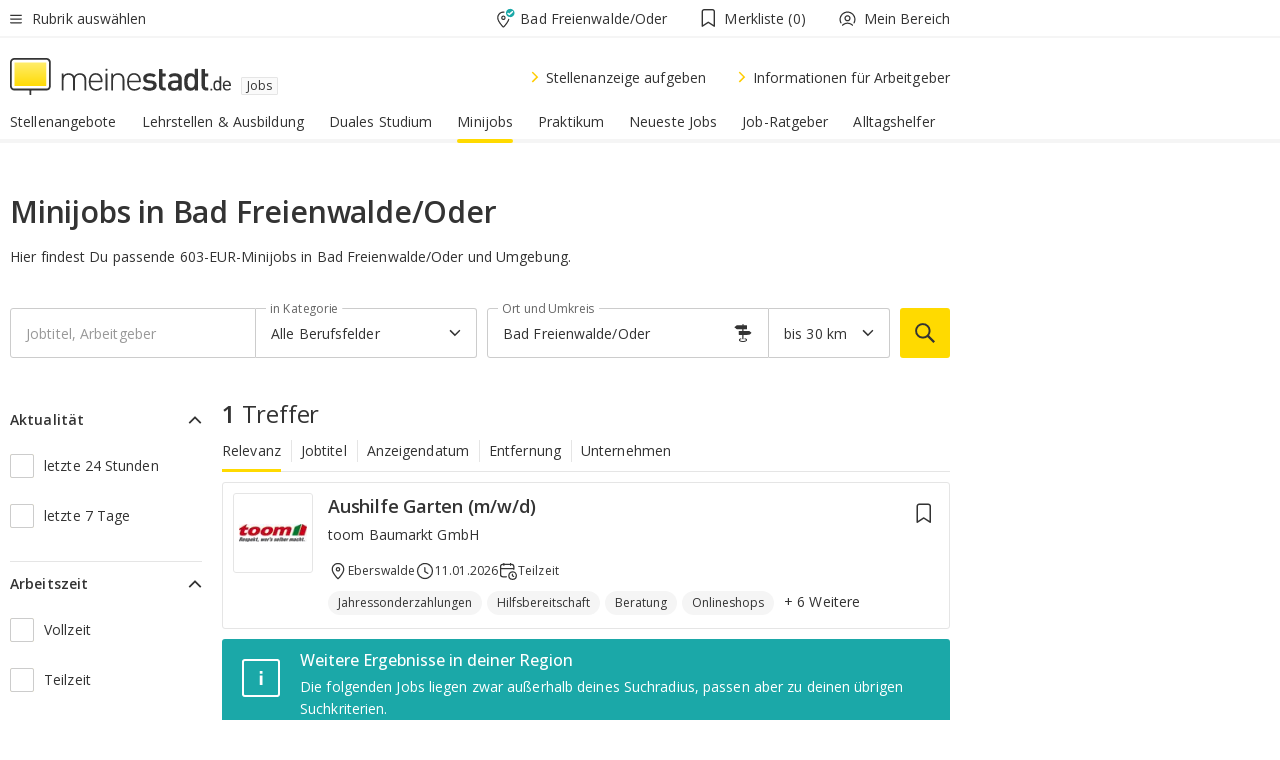

--- FILE ---
content_type: text/html;charset=UTF-8
request_url: https://jobs.meinestadt.de/bad-freienwalde-oder/typsuche-minijobs/typsuche
body_size: 159174
content:

    <!DOCTYPE html><!--[if lte IE 9]> <html class="no-js lt-ie10"> <![endif]--><!--[if gt IE 9]><!--><html id="ms-main-page" class="no-js" lang="de"><!--<![endif]--><head><meta http-equiv="Content-Type" content="text/html; charset=UTF-8" /><meta name="viewport" content="width=device-width" /><meta http-equiv="x-ua-compatible" content="ie=edge" /><title>Minijob Bad Freienwalde/Oder: Minijobs &amp; Nebenjobs in der Nähe finden | 603 Euro Jobs</title><meta name="description" content="Auf der Suche nach einem Minijob? Hier findest du 14 passende Stellenangebote f&uuml;r Minijobs auf 603 &euro; Basis und Nebenjobs in Bad Freienwalde/Oder." /><link rel="canonical" href="https://jobs.meinestadt.de/bad-freienwalde-oder/typsuche-minijobs/typsuche" /><meta name="referrer" content="unsafe-url"><link rel="preload" href="https://static.meinestadt.de/site/meinestadt/resourceCached/3.238.0/htdocs/css/desktoponly.css" as="style"><link rel="dns-prefetch" href="https://static.meinestadt.de"><link rel="dns-prefetch" href="https://image-resize.meinestadt.de"><link rel="preconnect" href="https://static.meinestadt.de"><link rel="preconnect" href="https://image-resize.meinestadt.de"><link rel="mask-icon" href="/images/favicons/ms-safari-pin-icon.svg" color="#333333"><link rel="apple-touch-icon" sizes="152x152" href="/images/favicons/icon_meinestadt_de-152x152px.png"><link rel="apple-touch-icon" sizes="167x167" href="/images/favicons/icon_meinestadt_de-167x167px.png"><link rel="apple-touch-icon" sizes="180x180" href="/images/favicons/icon_meinestadt_de-180x180px.png"><link rel="icon" type="image/png" sizes="32x32" href="/images/favicons/icon_meinestadt_de-32x32px.png"><script type="application/ld+json">{
    "@context" : "http://schema.org",
    "type" : "WebPage",
    "url" : "https://www.meinestadt.de/",
    "@type" : "Organization",
    "name": "meinestadt.de GmbH",
    "logo" : {
        "@type" : "ImageObject",
        "url" : "https://img.meinestadt.de/portal/common/ms_logo_500w.png",
        "width" : 500,
        "height" : 84
    },
    "sameAs" : [
        "https://www.facebook.com/meinestadt.de",
        "https://www.xing.com/company/meinestadt-de",
        "https://www.linkedin.com/company/meinestadtde",
        "https://de.wikipedia.org/wiki/Meinestadt.de",
        "https://www.youtube.com/user/meinestadtde",
        "https://www.instagram.com/meinestadt.de/",
        "https://twitter.com/meinestadt_de"
    ]
}</script><link rel="manifest" href="/manifest.json"><meta name="application-name" content="meinestadt.de"><meta name="theme-color" content="#333333"><meta name="mobile-web-app-capable" content="yes"><meta name="format-detection" content="telephone=no"><meta name="format-detection" content="address=no"><meta name="apple-mobile-web-app-title" content="meinestadt.de"><meta name="apple-mobile-web-app-capable" content="yes"><meta name="apple-mobile-web-app-status-bar-style" content="black"><meta name="msapplication-TileColor" content=" #333333"><meta name="/images/favicons/icon_meinestadt_de-70x70px" content="images/smalltile.png"><meta name="/images/favicons/icon_meinestadt_de-150x150px" content="images/mediumtile.png"><meta name="/images/favicons/icon_meinestadt_de-310x310px" content="images/largetile.png"><meta property="og:title" content="Minijob Bad Freienwalde/Oder: Minijobs &amp;amp; Nebenjobs in der N&auml;he finden | 603 Euro Jobs" /><meta property="twitter:title" content="Minijob Bad Freienwalde/Oder: Minijobs &amp;amp; Nebenjobs in der N&auml;he finden | 603 Euro Jobs" /><meta property="og:description" content="Auf der Suche nach einem Minijob? Hier findest du 14 passende Stellenangebote f&amp;uuml;r Minijobs auf 603 &amp;euro; Basis und Nebenjobs in Bad Freienwalde/Oder." /><meta property="og:image" content="https://static.meinestadt.de/site/meinestadt/resourceCached/3.238.0/htdocs/img/immo/og_fallbackimage.jpg" /><meta property="twitter:image:src" content="https://static.meinestadt.de/site/meinestadt/resourceCached/3.238.0/htdocs/img/immo/og_fallbackimage.jpg" /><meta property="og:url" content="https://jobs.meinestadt.de/bad-freienwalde-oder/typsuche-minijobs/typsuche" /><meta property="og:image:width" content="1200"><meta property="og:image:height" content="630"><meta property="og:site_name" content="meinestadt.de" /><meta property="og:locale" content="de_DE"><meta property="og:type" content="website"><meta property="twitter:site" content="@meinestadt.de" /><meta property="twitter:site:id" content="18801608" /><meta property="twitter:card" content="summary_large_image" /><meta property="fb:app_id" content="1142750435829968"><meta property="fb:pages" content="64154755476"><script>
    document.addEventListener('DOMContentLoaded', function() {
        var res = document.querySelectorAll('[rel="main"]');
        var removeLoadingClass = function () {
            document.body.classList.remove('loading');
        };
        for (var i = 0; i < res.length; i++) {
            res[i].onload = removeLoadingClass;
            res[i].rel = 'stylesheet';
        }
    });
</script><link href="https://cluster-services.meinestadt.de/iconfont/latest/ms-icons.css" rel="stylesheet"><link href="https://cluster-services.meinestadt.de/iconfont/legacy/legacy-icons.css" rel="stylesheet"><link rel="preconnect" href="https://cluster-services.meinestadt.de"><link href="https://cluster-services.meinestadt.de/fonts/v1/open-sans/fonts.css" rel="stylesheet"><style>
            a,abbr,acronym,address,applet,article,aside,audio,b,big,blockquote,body,canvas,caption,center,cite,code,dd,del,details,dfn,div,dl,dt,em,embed,fieldset,figcaption,figure,footer,form,h1,h2,h3,h4,h5,h6,header,hgroup,html,i,iframe,img,ins,kbd,label,legend,li,mark,menu,nav,object,ol,output,p,pre,q,ruby,s,samp,section,small,span,strike,strong,sub,summary,sup,table,tbody,td,tfoot,th,thead,time,tr,tt,u,ul,var,video{border:0;font:inherit;font-size:100%;margin:0;padding:0;vertical-align:initial}html{line-height:1}ol,ul{list-style:none}table{border-collapse:collapse;border-spacing:0}caption,td,th{font-weight:400;text-align:left;vertical-align:middle}blockquote{quotes:none}blockquote:after,blockquote:before{content:"";content:none}a img{border:none}input{-webkit-appearance:none;border-radius:0}article,aside,details,figcaption,figure,footer,header,hgroup,main,menu,nav,section,summary{display:block}a{color:#333;text-decoration:none}a:focus,a:hover{color:#feba2e}button{border-radius:0}.ms-bold,strong{font-weight:600}.ms-italic{font-style:italic}.ms-underline{text-decoration:underline}html{-webkit-text-size-adjust:100%}html.-noScroll{overflow:hidden;position:fixed}body{background-color:#fff;color:#333;display:flex;flex-direction:column;font-family:Open Sans,Roboto,-apple-system,sans-serif;font-size:14px;letter-spacing:.1px;min-height:100vh;position:relative}@media (-ms-high-contrast:none){body{height:1px}}body#ms_jobadvert{background-color:initial}body.-noScroll{overflow:hidden}@media (min-width:1280px){body.-noScroll{padding-right:15px}}picture{display:block;position:relative}button:disabled,input[type=button]:disabled,input[type=submit]:disabled{cursor:not-allowed}button,input,select,textarea{appearance:none;border:none;color:#333;font-size:14px;letter-spacing:.1px;line-height:22px;margin:0;padding:0}button,input,select,textarea{font-family:Open Sans,Roboto,-apple-system,sans-serif}select::-ms-expand{display:none}button{background-color:initial}input[type=number]{-moz-appearance:textfield}input[type=number]::-webkit-inner-spin-button,input[type=number]::-webkit-outer-spin-button{-webkit-appearance:none;margin:0}p{line-height:20px}.ms-hidden{display:none!important}.ms-maincontent{background-color:#fff;padding:30px 10px 10px;width:calc(100% - 20px)}.ms-maincontent.hasSearchbox{padding-top:10px}.ms-maincontent.ms-maincontent-noTopSpacing{padding-top:0}.ms-maincontent.ms-maincontent-section:not(:empty){margin-bottom:20px}.ms-clear{clear:both;margin:0!important}.ms-clear-both-space-10{clear:both;height:10px}.ms-clear-both-space-15{clear:both;height:15px}.ms-clear-both-space-20{clear:both;height:20px}.ms-clear-both-space-30{clear:both;height:30px}.ms-float-left{float:left}.ms-float-right{float:right}#ms-page{flex-grow:1;position:relative}#ms-content{background-color:#fff;margin-top:10px;position:relative}@media screen and (max-width:1023px){#ms-content{width:800px}}@media screen and (min-width:1024px) and (max-width:1279px){#ms-content{width:800px}}@media screen and (min-width:1280px) and (max-width:1599px){#ms-content{margin-left:auto;margin-right:320px;width:960px}}@media screen and (min-width:1600px){#ms-content{margin-left:auto;margin-right:auto;width:960px}}#ms_jobadvert #ms-content{width:auto}.ms-wrapper-morelink a{display:block;padding-bottom:30px;padding-top:10px;text-align:center}.ms-body-no-scroll{overflow:hidden;position:fixed}b{font-weight:600}*{-webkit-tap-highlight-color:rgba(0,0,0,0);-moz-tap-highlight-color:#0000}:focus,:hover{outline:none}input:-webkit-autofill,input:-webkit-autofill:active,input:-webkit-autofill:focus,input:-webkit-autofill:hover{-webkit-transition:color 9999s ease-out,background-color 9999s ease-out;-webkit-transition-delay:9999s}.cms-center{font-size:14px;letter-spacing:.1px;line-height:22px;text-align:center}.cms-center,.ms-structure-row{display:block}.ms-structure-row .ms-structure-col1{margin:0 20px 0 0;width:300px}.ms-structure-content,.ms-structure-row .ms-structure-col1{display:inline-block;vertical-align:top}.ms-structure-content:first-child{margin:0 20px 0 0}.ms-structure-bar{display:inline-block;vertical-align:top;width:300px}.ms-structure-bar:first-child{margin:0 20px 0 0}.ms-structure-bar .ms-structure-col1{display:block}.ms-structure-duo{overflow:hidden}.ms-structure-duo>.ms-structure-col1{display:inline-block;vertical-align:top}.ms-structure-content>.ms-structure-col1{margin:0;width:620px}.ms-structure-content>.ms-structure-col1:first-child{display:block}@media screen and (max-width:1279px){.ms-structure-row>.ms-structure-col1{width:460px}.ms-structure-row>.ms-structure-col1:nth-child(2n+0){margin:0;width:300px}.ms-structure-row .ms-structure-content>.ms-structure-col1,.ms-structure-row .ms-structure-duo>.ms-structure-col1{margin:0;width:460px}.ms-structure-row .ms-structure-duo .ms-structure-col1{width:220px}.ms-structure-row .ms-structure-duo .ms-structure-col1:first-child{margin-right:20px}.ms-structure-content,.ms-structure-duo{width:460px}.ms-structure-column .ms-structure-bar,.ms-structure-column .ms-structure-content{margin:0;overflow:hidden;width:780px}.ms-structure-column .ms-structure-bar .ms-structure-col1,.ms-structure-column .ms-structure-content .ms-structure-col1{margin:0 20px 0 0}.ms-structure-column .ms-structure-bar .ms-structure-col1:nth-child(2n+0),.ms-structure-column .ms-structure-content .ms-structure-col1:nth-child(2n+0){margin:0;width:300px}.ms-structure-column .ms-structure-bar .ms-structure-col1{width:460px}}@media screen and (min-width:1280px){.ms-structure-row .ms-structure-content>.ms-structure-col1:nth-child(2n+0),.ms-structure-row .ms-structure-duo>.ms-structure-col1:nth-child(2n+0),.ms-structure-row>.ms-structure-col1:nth-child(3n+0){margin:0}.ms-structure-column .ms-structure-content .ms-structure-col1{margin:0 20px 0 0;width:300px}.ms-structure-content,.ms-structure-duo{width:620px}}#ms-page div.ms-structure-bar:empty,#ms-page div.ms-structure-col1:empty,#ms-page div.ms-structure-column:empty,#ms-page div.ms-structure-content:empty,#ms-page div.ms-structure-duo:empty,#ms-page div.ms-structure-row:empty{display:none}.ms-structure-flex{display:flex;width:100%}.ms-structure-flex__item{flex:1}.ms-structure-flex__item+.ms-structure-flex__item{margin-left:20px}        </style><link rel="main" type="text/css" href="https://static.meinestadt.de/site/meinestadt/resourceCached/3.238.0/htdocs/css/desktoponly.css" /><style>
        .t-header{border-bottom:4px solid #f5f5f5;display:flex;flex-direction:column;font-size:14px;letter-spacing:.1px;margin-bottom:10px;position:relative;width:100%}@media screen and (min-width:768px) and (max-width:1279px){.t-header{min-width:800px}}@media screen and (min-width:1600px){.t-header{align-items:center}}@media screen and (min-width:1280px) and (max-width:1599px){.t-header{align-items:flex-end}}.t-header:before{background-color:#f5f5f5;content:"";display:block;height:2px;left:0;position:absolute;top:36px;width:100%;z-index:-1}.t-header__highlight{align-items:center;background-color:#ffe757;display:flex;font-size:14px;height:30px;height:33px;justify-content:center;letter-spacing:.1px;line-height:22px}.t-header__content{box-sizing:border-box;display:grid}@media (-ms-high-contrast:none){.t-header__content{z-index:12}}@media (min-width:1280px){.t-header__content{width:960px}}.t-header__content{grid-template-areas:"headerNavigationToggle headerMetaLinks" "expandableRelocation   expandableRelocation" "headerLogo             headerCtaBar" "headerNavigationBar    headerNavigationBar";grid-template-columns:1fr 1fr;padding-left:10px;padding-right:10px;width:800px}@media screen and (max-width:1023px){.t-header__content{width:800px}}@media screen and (min-width:1024px) and (max-width:1279px){.t-header__content{width:800px}}@media screen and (min-width:1280px) and (max-width:1599px){.t-header__content{margin-left:auto;margin-right:320px;width:960px}}@media screen and (min-width:1600px){.t-header__content{margin-left:auto;margin-right:auto;width:960px}}.t-header__slideNavigation.t-slideNavigation{min-width:320px;width:320px;z-index:7000000}.t-header.-noBorderTop:before{content:none}.t-header.-noBorderBottom{border-bottom:0;margin-bottom:0}@media screen and (-ms-high-contrast:none) and (min-width:1280px) and (max-width:1599px){.t-header__content{margin-right:300px;padding-right:30px}}
.o-headerDesktopSkeleton{animation:header-2-0 3s infinite;background-color:#fff;background-image:linear-gradient(90deg,#fff0,#fffc 50%,#fff0),linear-gradient(#f5f5f5 38px,#0000 0),linear-gradient(#f5f5f5 99px,#0000 0);background-position:-150% 0,10px 10px,10px 53px;background-repeat:no-repeat;background-size:150px 100%,100% 38px,100% 99px;margin-left:auto;margin-right:auto;margin-top:-10px;min-height:163px;width:100%}@keyframes header-2-0{to{background-position:350% 0,10px 10px,10px 53px}}
.t-headerNavigationToggle{align-items:center;display:flex;grid-area:headerNavigationToggle;max-height:38px}.t-headerNavigationToggle__button{align-items:center;cursor:pointer;display:flex;padding-right:15px;position:relative}.t-headerNavigationToggle__svg{height:auto;width:12px}.t-headerNavigationToggle__text{display:flex;font-size:14px;letter-spacing:.1px;line-height:22px;padding-left:10px}
.t-headerMetaLinks{display:flex;grid-area:headerMetaLinks;height:38px;justify-content:flex-end}.t-headerMetaLinks__items{align-items:center;display:flex;justify-content:flex-end;width:100%}.t-headerMetaLinks__item{display:flex;list-style:none;padding-left:10px;position:relative}.t-headerMetaLinks__item:first-child{padding-right:10px}.t-headerMetaLinks__item:last-child{padding-left:10px}.t-headerMetaLinks__item:only-child{padding-left:0;padding-right:0}.t-headerMetaLinks__item:only-child:after{display:none}
.t-headerLocationToggle{align-items:center;cursor:pointer;display:flex;grid-area:headerLocationToggle;justify-content:flex-end;position:relative}.t-headerLocationToggle.-active:before{border-color:#0000 #0000 #f5f5f5;border-style:solid;border-width:0 10px 10px;content:"";height:0;left:1px;position:absolute;top:36px;width:0}.t-headerLocationToggle__iconSvg{font-size:14px;letter-spacing:.1px;line-height:22px}.t-headerLocationToggle__locationText{padding-left:5px;-webkit-user-select:none;user-select:none}
.cms-header-bookmarks{align-items:center;cursor:pointer;display:flex;padding:0 20px;-webkit-user-select:none;user-select:none}.cms-header-bookmarks__iconWrapper{align-self:center;display:flex;flex-shrink:0;position:relative}.cms-header-bookmarks__iconWrapper.-hasDot:before{background-color:#ff5151;border:2px solid #fff;border-radius:50%;box-sizing:border-box;content:"";display:block;height:12px;position:absolute;right:0;top:-2px;width:12px}.cms-header-bookmarks__icon{font-size:22px}.cms-header-bookmarks__text{margin-left:5px}
.cms-hmls{align-items:center;cursor:pointer;display:flex;justify-content:center;padding-left:0;padding-right:0;position:relative;-webkit-user-select:none;user-select:none}.cms-hmls__loggedIn,.cms-hmls__loggedOut{height:23px;margin-right:5px;width:23px}.cms-hmls__loggedIn{display:none}.cms-hmls__dropdown{background-color:#fff;border:1px solid #e5e5e5;border-radius:3px;box-shadow:0 6px 14px 0 #3333331a;left:-10px;position:absolute;top:calc(100% + 2px);z-index:35}.cms-hmls__dropdown:after{background-color:#fff;border-color:#e5e5e5 #0000 #0000 #e5e5e5;border-style:solid;border-top-left-radius:3px;border-width:1px;bottom:100%;box-sizing:border-box;content:"";display:block;height:10.6066017178px;left:13px;position:absolute;transform:rotate(45deg);transform-origin:left bottom;width:10.6066017178px}.cms-hmls__link{align-items:center;border-radius:3px;cursor:pointer;display:flex;margin:5px;padding:5px 15px 5px 5px;position:relative;-webkit-user-select:none;user-select:none;white-space:nowrap;z-index:5}.cms-hmls__link:hover{background-color:#f5f5f5;color:#333}.cms-hmls__link:hover .cms-hmls__linkIcon{background-color:#fff}.cms-hmls__divider{background-color:#e5e5e5;display:block;height:1px;width:100%}.cms-hmls__label{font-size:14px;letter-spacing:.1px;line-height:22px}.cms-hmls__linkIcon{background-color:#f5f5f5;border:1px solid #e5e5e5;border-radius:3px;height:25px;margin-right:10px;width:25px}.cms-hmls.-loggedIn .cms-hmls__loggedIn{display:block}.cms-hmls.-hidden .cms-hmls__dropdown,.cms-hmls.-loggedIn .cms-hmls__loggedOut{display:none}
.o-expandableRelocation{border-radius:3px;grid-area:expandableRelocation;grid-template-areas:"text  . form";grid-template-columns:310px 1fr 470px;padding:5px 0}@media screen and (min-width:768px) and (max-width:1279px){.o-expandableRelocation{grid-template-areas:"text  . form";grid-template-columns:310px 1fr 430px}}.o-expandableRelocation__form{grid-gap:10px;display:grid;grid-area:form;-ms-grid-column:3;-ms-grid-row:1;grid-template-areas:"input button";grid-template-columns:300px 160px}@media screen and (min-width:768px) and (max-width:1279px){.o-expandableRelocation__form{grid-template-areas:"input button";grid-template-columns:280px 140px}}.o-expandableRelocation__input{grid-area:input;-ms-grid-column:1;-ms-grid-row:1;margin-top:0}.o-expandableRelocation__submitButton{grid-area:button;-ms-grid-column:3;-ms-grid-row:1;height:50px}@media screen and (min-width:768px) and (max-width:1279px){.o-expandableRelocation__input{-ms-grid-column:1;-ms-grid-row:1}.o-expandableRelocation__submitButton{-ms-grid-column:3;-ms-grid-row:1}}.o-expandableRelocation__headingText{display:flex;flex-direction:column;font-size:14px;grid-area:text;-ms-grid-column:1;-ms-grid-row:1;justify-content:center;letter-spacing:.1px;line-height:22px;-webkit-user-select:none;user-select:none;white-space:nowrap}@media screen and (min-width:768px) and (max-width:1279px){.o-expandableRelocation__form{-ms-grid-column:3;-ms-grid-row:1}.o-expandableRelocation__headingText{-ms-grid-column:1;-ms-grid-row:1}}
.o-expandable{align-items:center;background-color:#f5f5f5;display:none}.o-expandable.-active{display:grid}.o-expandable__background{background-color:#f5f5f5;content:"";display:block;height:61px;left:0;position:absolute;top:38px;width:100%;z-index:-1}
.m-soloInputfield__input.-truncate{overflow:hidden;text-overflow:ellipsis;white-space:nowrap}.m-soloInputfield{background-color:#fff;border:1px solid #ccc;border-radius:3px;box-sizing:border-box;flex-grow:1;height:50px;margin-top:7px;padding-left:15px;padding-right:15px;position:relative}.m-soloInputfield__border:after,.m-soloInputfield__border:before{background-color:initial;border-radius:0 0 3px 3px;bottom:-1px;box-sizing:border-box;content:"";display:block;height:3px;left:-1px;position:absolute;right:-1px;transition-duration:.3s;transition-timing-function:cubic-bezier(.4,0,.2,1)}.m-soloInputfield__border:after{transform:scaleX(0);transform-origin:center;transition-property:transform,background-color}.m-soloInputfield__input,.m-soloInputfield__label{font-size:14px;letter-spacing:.1px;line-height:22px}.m-soloInputfield__svg{bottom:10px;font-size:20px;left:5px;position:absolute;transform:scale(0);transform-origin:center;transition-duration:.3s;transition-property:transform;transition-timing-function:cubic-bezier(.4,0,.2,1)}.m-soloInputfield__resetButton{cursor:pointer;display:none;height:44px;max-height:44px;max-width:44px;min-height:44px;min-width:44px;position:absolute;right:1px;top:0;width:44px}.m-soloInputfield__resetButton:after,.m-soloInputfield__resetButton:before{background-color:#333;border:1px solid #333;box-sizing:border-box;content:"";height:0;left:14px;position:absolute;top:21px;width:16px}.m-soloInputfield__resetButton:before{transform:rotate(45deg)}.m-soloInputfield__resetButton:after{transform:rotate(-45deg)}.m-soloInputfield__label{background-color:#fff;color:#999;left:10px;padding-left:5px;padding-right:5px;pointer-events:none;position:absolute;top:14px;transform-origin:left;transition-duration:.3s;transition-property:transform;transition-timing-function:cubic-bezier(.4,0,.2,1);-webkit-user-select:none;user-select:none}.m-soloInputfield__input{-moz-appearance:textfield;background-color:initial;box-sizing:border-box;height:100%;width:100%}.m-soloInputfield__input::-ms-clear{display:none}.m-soloInputfield__input.-cta{cursor:pointer}.m-soloInputfield__autocomplete{left:0;position:absolute;top:100%;width:100%;z-index:5000000}.m-soloInputfield.-focus .m-soloInputfield__input~.m-soloInputfield__border:after,.m-soloInputfield__input:focus~.m-soloInputfield__border:after{background-color:#ffda00;transform:scaleX(1)}.m-soloInputfield.-focus .m-soloInputfield__input~.m-soloInputfield__label,.m-soloInputfield__input:focus~.m-soloInputfield__label,.m-soloInputfield__input:not([value=""])~.m-soloInputfield__label,.m-soloInputfield__input[readonly]~.m-soloInputfield__label{transform:scale(.8571428571) translateY(-29.7142857143px)}.m-soloInputfield.-focus .m-soloInputfield__input~.m-soloInputfield__svg,.m-soloInputfield__input:focus~.m-soloInputfield__svg,.m-soloInputfield__input:not([value=""])~.m-soloInputfield__svg,.m-soloInputfield__input[readonly]~.m-soloInputfield__svg{transform:scale(1)}.m-soloInputfield__input:not(-ms-input-placeholder)~.m-soloInputfield__resetButton,.m-soloInputfield__input:not(placeholder-shown)~.m-soloInputfield__resetButton{display:block}.m-soloInputfield__input:placeholder-shown~.m-soloInputfield__resetButton{display:none}.m-soloInputfield.-hover .m-soloInputfield__border:before,.m-soloInputfield:hover .m-soloInputfield__border:before{background-color:#ccc}.m-soloInputfield.-borderColorDefaultWhite{border:1px solid #fff}.m-soloInputfield.-hasSvg .m-soloInputfield-focus .m-soloInputfield__input,.m-soloInputfield.-hasSvg .m-soloInputfield__input:focus,.m-soloInputfield.-hasSvg .m-soloInputfield__input:not([value=""]),.m-soloInputfield.-hasSvg .m-soloInputfield__input[readonly]{padding-left:20px}.m-soloInputfield.-hasSvg .m-soloInputfield-focus .m-soloInputfield__input~.m-soloInputfield__svg,.m-soloInputfield.-hasSvg .m-soloInputfield__input:focus~.m-soloInputfield__svg,.m-soloInputfield.-hasSvg .m-soloInputfield__input:not([value=""])~.m-soloInputfield__svg,.m-soloInputfield.-hasSvg .m-soloInputfield__input[readonly]~.m-soloInputfield__svg{transform:scale(1)}.m-soloInputfield.-noMarginTop{margin-top:0}.m-soloInputfield.-focus .m-soloInputfield.-noFloatingLabel__input~.m-soloInputfield__label,.m-soloInputfield.-noFloatingLabel .m-soloInputfield__input:focus~.m-soloInputfield__label,.m-soloInputfield.-noFloatingLabel .m-soloInputfield__input:not([value=""])~.m-soloInputfield__label,.m-soloInputfield.-noFloatingLabel .m-soloInputfield__input[readonly]~.m-soloInputfield__label{display:none}
.m-autocomplete{-webkit-overflow-scrolling:touch;background:#fff;border-bottom-left-radius:3px;border-bottom-right-radius:3px;box-shadow:0 4px 12px 1px #3333;width:100%;z-index:5001000}.m-autocomplete,.m-autocomplete__group,.m-autocomplete__suggestion{box-sizing:border-box}.m-autocomplete__suggestion{cursor:pointer;padding:10px 20px}.m-autocomplete__suggestion.-selected,.m-autocomplete__suggestion:hover{background-color:#f5f5f5}.m-autocomplete__suggestion.-padding15{padding-bottom:15px;padding-top:15px}.m-autocomplete__suggestion.-indented{padding-left:40px}.m-autocomplete__caption,.m-autocomplete__title{font-size:12px;letter-spacing:normal;line-height:20px}.m-autocomplete__title{color:#999;margin-left:20px;margin-right:20px;padding-bottom:15px;padding-top:15px}.m-autocomplete__suggestion+.m-autocomplete__title{border-top:1px solid #ccc}
.a-button.-secondary .a-button__label{overflow:hidden;text-overflow:ellipsis;white-space:nowrap}.a-button{fill:#333;align-items:center;border:none;border-radius:3px;box-sizing:border-box;color:#333;cursor:pointer;display:flex;flex-shrink:0;font-size:14px;height:50px;justify-content:center;letter-spacing:.1px;line-height:22px;margin:0;min-height:50px;overflow:hidden;padding:0 20px;position:relative;text-decoration:none;transition-duration:.3s;transition-property:color,background-color,opacity;transition-timing-function:cubic-bezier(.4,0,.2,1);-webkit-user-select:none;user-select:none;width:auto}.a-button:active{transform:translateY(2px)}.a-button+.a-button{margin-left:10px}.a-button+.a-button.-marginRight{margin-right:10px}.a-button__label{display:block;pointer-events:none}.a-button__label.-inactive{text-align:left}.a-button__label.-firstLabel{padding-right:5px}.a-button__counter{font-weight:600;margin-right:10px}.a-button__loader{border:3px solid #333;border-radius:50%;box-sizing:border-box;height:22px;min-height:22px;min-width:22px;position:relative;width:22px}.a-button__loader:after,.a-button__loader:before{animation-duration:1.5s;animation-iteration-count:infinite;animation-name:loadingSpinner;animation-timing-function:ease;border:5px solid #0000;border-radius:50%;bottom:-4px;box-sizing:border-box;content:"";left:-4px;position:absolute;right:-4px;top:-4px;transform-origin:center;z-index:0}.a-button__loader:before{animation-delay:.3s;border-right-color:#fced96;border-top-color:#fced96;transform:rotate(45deg)}.a-button__loader:after{border-bottom-color:#fced96;border-left-color:#fced96}@keyframes loadingSpinner{0%{transform:rotate(45deg)}to{transform:rotate(405deg)}}.a-button__loader{display:none;left:50%;position:absolute;top:50%;transform:translate(-50%,-50%)}.a-button__svg{height:14px;margin-right:10px;pointer-events:none;width:14px}.a-button__filterCount{background-color:#e5e5e5;border:1px solid #ccc;border-radius:3px;display:none;font-weight:600;margin-left:5px;padding-left:10px;padding-right:10px}.a-button.-primary{background-color:#ffda00;max-width:620px}@media (min-width:1280px){.a-button.-primary{min-width:160px}}.a-button.-primary:active,.a-button.-primary:hover,.a-button.-primary:not(.-noFocus):focus{fill:#333;background-color:#feba2e;color:#333;text-decoration:none}.a-button.-primary:disabled{fill:#999;background-color:#fced96;color:#999}.a-button.-secondary{background-color:#f5f5f5;border:1px solid #ccc}.a-button.-secondary:active,.a-button.-secondary:hover,.a-button.-secondary:not(.-noFocus):focus{fill:#333;background-color:#ccc;color:#333;text-decoration:none}.a-button.-secondary:disabled{fill:#999;background-color:#f5f5f5;border:1px solid #f5f5f5;color:#999}.a-button.-secondary-ghost{background-color:initial;border:1px solid #fff;color:#fff}.a-button.-secondary-ghost:active,.a-button.-secondary-ghost:hover,.a-button.-secondary-ghost:not(.-noFocus):focus{background-color:#fff;color:#333;text-decoration:none}.a-button.-secondary-ghost:active .a-button__svg,.a-button.-secondary-ghost:hover .a-button__svg,.a-button.-secondary-ghost:not(.-noFocus):focus .a-button__svg{fill:#333}.a-button.-secondary-ghost:disabled{background-color:#fff;color:#999;text-decoration:none}.a-button.-secondary-ghost:disabled .a-button__svg{fill:#999}.a-button.-secondary-ghost .a-button__svg{fill:#fff}.a-button.-invertedColor{background-color:#feba2e}.a-button.-invertedColor:active,.a-button.-invertedColor:hover,.a-button.-invertedColor:not(.-noFocus):focus{background-color:#ffda00}.a-button.-standalone{flex-shrink:1}.a-button.-standalone .a-button.-primary{height:auto;padding-bottom:10px;padding-top:10px}.a-button.-standalone .a-button__label{font-size:14px;letter-spacing:.1px;line-height:22px;text-align:center}.a-button.-standalone+.a-button.-standalone{margin-left:10px;margin-right:0}.a-button.-standalone.-primary+.a-button.-standalone.-secondary{margin-left:0;margin-right:10px;order:-1}.a-button.-full{flex-basis:100%;width:100%}.a-button.-primaryInactive,.a-button.-secondaryInactive{fill:#999;color:#999;cursor:no-drop;pointer-events:none}.a-button.-primaryInactive{background-color:#fced96}.a-button.-secondaryInactive{background-color:#e5e5e5}.a-button.-loading{align-items:center;background-color:#fced96;cursor:no-drop;justify-content:center;pointer-events:none}.a-button.-loading .a-button__loader{display:block}.a-button.-loading .a-button__label{opacity:0}.a-button.-loading .a-button__svg{display:none}.a-button.-bigIcon .a-button__svg{height:22px;width:22px}.a-button.-columned{margin-top:30px}.a-button.-columned+.a-button.-columned{margin-left:0}.a-button.-noMargin{margin-left:0;margin-top:0}.a-button.-right{float:right;width:auto}.a-button.-white{color:#fff}.a-button.-hidden{display:none}.a-button.-noBorderRadius{border-radius:0}.a-button.-auto{width:auto}.a-button.-bold{font-weight:600}.a-button.-notClickable{pointer-events:none}.a-button.-small{height:30px;max-height:30px;min-height:30px;padding-left:10px;padding-right:10px}.a-button.-grayLoader{background-color:#f5f5f5}.a-button.-grayLoader .a-button__loader:before{border-right-color:#f5f5f5;border-top-color:#f5f5f5}.a-button.-grayLoader .a-button__loader:after{border-bottom-color:#f5f5f5;border-left-color:#f5f5f5}.a-button.-isFilter .a-button__label{display:flex}.a-button.-isFilter .a-button__filterCount.-hasFilter{display:inline-block}@media (-ms-high-contrast:none){.a-button.-secondary .a-button__label{overflow:visible}}
.t-headerLogo__extraText--truncated{overflow:hidden;text-overflow:ellipsis;white-space:nowrap}.t-headerLogo{box-sizing:border-box;display:flex;grid-area:headerLogo}.t-headerLogo__slogan{align-items:center;box-sizing:border-box;display:flex;height:37px;margin:20px 0;position:relative}.t-headerLogo__slogan:active,.t-headerLogo__slogan:focus,.t-headerLogo__slogan:hover{color:#333}.t-headerLogo__svg{height:100%;min-width:221px;padding-right:10px}.t-headerLogo__channelButton{align-self:center;background-color:#f5f5f580;border:1px solid #e5e5e5;border-radius:1px;font-size:12px;margin-top:auto;padding:2px 5px;-webkit-user-select:none;user-select:none}.t-headerLogo__extraText{color:#333;font-size:12px;letter-spacing:normal;line-height:20px;margin-left:47px;margin-top:5px}.t-headerLogo__extraText--truncated{width:170px}.t-headerLogo .ms_debug_version_info{font-size:10px;left:50px;position:absolute;top:0}@media (min-width:1280px){.t-headerLogo .ms_debug_version_info{left:50px!important;top:0}}
.t-headerCtaBar{align-items:center;display:flex;grid-area:headerCtaBar;height:50px;justify-content:flex-end;margin-top:15px}.t-headerCtaBar__items{align-items:flex-end;display:flex;flex-direction:row;justify-content:flex-end;width:100%}.t-headerCtaBar__item{display:flex;list-style:none;padding-left:10px;position:relative}.t-headerCtaBar__item:first-child{padding-right:15px}.t-headerCtaBar__item:last-child{padding-left:15px}.t-headerCtaBar__item:only-child{padding-left:0;padding-right:0}.t-headerCtaBar__item:only-child:before{display:none}.t-headerCtaBar .t-headerCtaBar__button{height:50px;padding:0 30px}
.m-textLink.-list:not(.-listMultiLine) .m-textLink__link,.m-textLink__facet,.m-textLink__linktext.-truncated{overflow:hidden;text-overflow:ellipsis;white-space:nowrap}.m-textLink.-listMultiLine .m-textLink__link{overflow:hidden;word-break:break-all}@supports (word-break:break-word){.m-textLink.-listMultiLine .m-textLink__link{word-break:break-word}}@supports (hyphens:auto){.m-textLink.-listMultiLine .m-textLink__link{hyphens:auto;word-break:normal}}.m-textLink{align-items:baseline;color:inherit;cursor:pointer;display:flex;font-size:inherit;font-weight:inherit;line-height:inherit;text-decoration:none!important}.m-textLink .m-textLink__linktext{background-image:linear-gradient(#fc0,#fc0);background-position:50% 100%;background-repeat:no-repeat;background-size:0 2px;transition:background-size .2s ease-in}.m-textLink.styleguide-active .m-textLink__linktext,.m-textLink:focus .m-textLink__linktext,.m-textLink:hover .m-textLink__linktext{background-size:100% 2px}.m-textLink:active .m-textLink__linktext{background-image:linear-gradient(#333,#333);background-size:100% 2px}.m-textLink__link{color:#333}.m-textLink__linktext.-truncated{display:inherit;max-width:580px}.m-textLink__facet{color:#999}.m-textLink__facet.-truncated{max-width:580px}.m-textLink__svg{color:#fc0;display:inline-block;height:12px;margin-right:5px;max-height:12px;max-width:12px;min-height:12px;min-width:12px;width:12px}.m-textLink__svg.-bigIcon{height:24px;margin-right:10px}.m-textLink:active .m-textLink__link:before{background-color:#333;transform:scaleX(1)}.m-textLink.-dustygray .m-textLink__link{color:#999}.m-textLink.-fake-link .m-textLink__link:before{display:none}.m-textLink.-list{color:#333;display:flex;font-size:14px;letter-spacing:.1px;line-height:22px}.m-textLink.-list+.m-textLink.-list{margin-top:10px}.m-textLink.-inflated:after{bottom:0;content:"";display:block;left:0;position:absolute;right:0;top:0;z-index:10}.m-textLink.-facetted .m-textLink__linktext{margin-right:5px}.m-textLink.-copylink{display:inline-block}.m-textLink.-copylink .m-textLink__linktext{background-image:linear-gradient(#fc0,#fc0);background-position:50% 100%;background-repeat:no-repeat;background-size:80% 2px;transition:background-size .2s ease-in}.m-textLink.-copylink.styleguide-active .m-textLink__linktext,.m-textLink.-copylink:focus .m-textLink__linktext,.m-textLink.-copylink:hover .m-textLink__linktext{background-size:100% 2px}.m-textLink.-copylink:active .m-textLink__linktext{background-image:linear-gradient(#333,#333);background-size:100% 2px}.m-textLink.-suggestionLink .m-textLink__linktext{background-image:linear-gradient(#fc0,#fc0);background-position:50% 100%;background-repeat:no-repeat;background-size:80% 2px;transition:background-size .2s ease-in}.m-textLink.-suggestionLink.styleguide-active .m-textLink__linktext,.m-textLink.-suggestionLink:focus .m-textLink__linktext,.m-textLink.-suggestionLink:hover .m-textLink__linktext{background-size:100% 2px}.m-textLink.-suggestionLink:active .m-textLink__linktext{background-image:linear-gradient(#333,#333);background-size:100% 2px}.m-textLink.-anchorLink{background-image:linear-gradient(#fc0,#fc0);background-position:50% 100%;background-repeat:no-repeat;background-size:0 2px;display:inline;transition:background-size .2s ease-in}.m-textLink.-anchorLink:focus,.m-textLink.-anchorLink:hover{background-size:100% 2px}.m-textLink.-anchorLink:hover{color:#333}.m-textLink.-noUnderline .m-textLink__linktext{background-image:none;background-size:0 0}.m-textLink.-white .m-textLink__link,.m-textLink.-white .m-textLink__link:focus,.m-textLink.-white .m-textLink__link:hover,.m-textLink.-white:focus .m-textLink__link,.m-textLink.-white:hover .m-textLink__link{color:#fff}.m-textLink.-iconCenter{align-items:center}.m-textLink.-capitalize{text-transform:capitalize}.m-textLink.-activeSearchboxTab{background-color:#e5e5e5}.m-textLink.-darkIcon .m-textLink__svg{color:#333}.m-textLink.-hidden{display:none}.m-textLink.-multiColumned{padding-right:20px}.m-textLink.-footer{align-items:center}.m-textLink.-footer .m-textLink__svg{height:21px}.m-textLink.-footer .m-textLink__linktext{padding-bottom:3px}.m-textLink.-center{display:block;justify-content:center;text-align:center}.m-textLink.-center .m-textLink__link{display:inline}
.t-headerNavigationBar__itemLink:after{background-image:linear-gradient(180deg,#f5f5f5,#f5f5f5);background-position:50% 100%;background-repeat:no-repeat;background-size:0 4px;content:"";height:4px;left:0;position:absolute;top:100%;transition:background-size .2s linear;width:calc(100% - 25px)}.t-headerNavigationBar__itemLink:hover:after{background-image:linear-gradient(#ffda00,#ffda00);background-size:100% 4px;border-radius:2px}.t-headerNavigationBar__itemLink:active:after{background-image:linear-gradient(#fc0,#fc0);background-size:100% 4px;border-radius:2px;left:-3px;width:calc(100% - 19px)}.t-headerNavigationBar__items{display:flex;flex-direction:row;width:100%}.t-headerNavigationBar__item{list-style:none;padding-bottom:10px;position:relative}.t-headerNavigationBar__itemLinkText{padding-right:20px;white-space:nowrap}@media (min-width:1280px){.t-headerNavigationBar__itemLinkText{padding-right:25px}}.t-headerNavigationBar__itemLinkSvg{height:12px;width:12px}.t-headerNavigationBar__itemLink{color:#333;cursor:pointer;margin:0;min-width:100%;padding-bottom:10px;padding-top:0}.t-headerNavigationBar__itemLink:after{width:calc(100% - 20px)}@media (min-width:1280px){.t-headerNavigationBar__itemLink:after{width:calc(100% - 25px)}}.t-headerNavigationBar__itemLink:active{left:-3px;width:calc(100% - 12px)}.t-headerNavigationBar__itemLink.-currentChannel{pointer-events:none}.t-headerNavigationBar__itemLink.-currentChannel:after{background-image:linear-gradient(#ffda00,#ffda00);background-size:100% 4px;border-radius:2px}.t-headerNavigationBar__itemLink.-hideHighlighting:after{background-image:linear-gradient(180deg,#f5f5f5,#f5f5f5);background-size:0 4px}.t-headerNavigationBar__itemLink.-noPaddingRight:hover:after{width:100%}.t-headerNavigationBar__itemLink.-noPaddingRight:active:after{left:-4px;width:calc(100% + 8px)}.t-headerNavigationBar__itemLink.-noPaddingRight .t-headerNavigationBar__itemLinkText{padding-right:5px}.t-headerNavigationBar__itemLink:active,.t-headerNavigationBar__itemLink:focus,.t-headerNavigationBar__itemLink:hover,.t-headerNavigationBar__itemLink:visited{color:#333}.t-headerNavigationBar{display:grid;grid-area:headerNavigationBar}
.t-headerNavigationBar__itemLink:after{background-image:linear-gradient(180deg,#f5f5f5,#f5f5f5);background-position:50% 100%;background-repeat:no-repeat;background-size:0 4px;content:"";height:4px;left:0;position:absolute;top:100%;transition:background-size .2s linear;width:calc(100% - 25px)}.t-headerNavigationBar__itemLink:hover:after{background-image:linear-gradient(#ffda00,#ffda00);background-size:100% 4px;border-radius:2px}.t-headerNavigationBar__itemLink:active:after{background-image:linear-gradient(#fc0,#fc0);background-size:100% 4px;border-radius:2px;left:-3px;width:calc(100% - 19px)}.t-headerNavigationBar__items{display:flex;flex-direction:row;width:100%}.t-headerNavigationBar__item{list-style:none;padding-bottom:10px;position:relative}.t-headerNavigationBar__itemLinkText{padding-right:20px;white-space:nowrap}@media (min-width:1280px){.t-headerNavigationBar__itemLinkText{padding-right:25px}}.t-headerNavigationBar__itemLinkSvg{height:12px;width:12px}.t-headerNavigationBar__itemLink{color:#333;cursor:pointer;margin:0;min-width:100%;padding-bottom:10px;padding-top:0}.t-headerNavigationBar__itemLink:after{width:calc(100% - 20px)}@media (min-width:1280px){.t-headerNavigationBar__itemLink:after{width:calc(100% - 25px)}}.t-headerNavigationBar__itemLink:active{left:-3px;width:calc(100% - 12px)}.t-headerNavigationBar__itemLink.-currentChannel{pointer-events:none}.t-headerNavigationBar__itemLink.-currentChannel:after{background-image:linear-gradient(#ffda00,#ffda00);background-size:100% 4px;border-radius:2px}.t-headerNavigationBar__itemLink.-hideHighlighting:after{background-image:linear-gradient(180deg,#f5f5f5,#f5f5f5);background-size:0 4px}.t-headerNavigationBar__itemLink.-noPaddingRight:hover:after{width:100%}.t-headerNavigationBar__itemLink.-noPaddingRight:active:after{left:-4px;width:calc(100% + 8px)}.t-headerNavigationBar__itemLink.-noPaddingRight .t-headerNavigationBar__itemLinkText{padding-right:5px}.t-headerNavigationBar__itemLink:active,.t-headerNavigationBar__itemLink:focus,.t-headerNavigationBar__itemLink:hover,.t-headerNavigationBar__itemLink:visited{color:#333}
.t-navigationLayer__footer{box-shadow:0 1px 12px 1px #3333}.t-navigationLayer{z-index:7000000}.t-navigationLayer__body{height:100%;overflow-x:hidden;overflow-y:auto;padding-left:20px;padding-right:20px}.t-navigationLayer__body:before{border-left:5px solid #f5f5f5;content:"";display:block;height:100vh;left:0;position:absolute}.t-navigationLayer__header{align-items:center;display:flex;justify-content:space-between}.t-navigationLayer__footer{display:flex;justify-self:flex-end;margin-top:auto;z-index:5000000}.t-navigationLayer__channelIcon{display:flex;flex-direction:column;justify-items:center;padding:15px 0;position:relative;text-align:center}.t-navigationLayer__label{display:block;font-size:18px;font-weight:600;letter-spacing:-.2px;line-height:26px}.t-navigationLayer__iconButton{align-items:center;color:#333;cursor:pointer;display:flex;padding:20px 20px 20px 0}.t-navigationLayer__iconButton.-right{margin-left:auto;padding:20px 0 20px 20px}.t-navigationLayer__iconButton.-noPointer{cursor:auto}.t-navigationLayer__icon{padding-left:5px}.t-navigationLayer__icon.-flipped{transform:scaleX(-1)}.t-navigationLayer__cta{align-items:center;background:#ffda00;border:none;display:flex;flex-grow:1;justify-content:center;padding:20px;text-align:center;width:50%;z-index:5000000}.t-navigationLayer__cta.-secondary{background:#fff}.t-navigationLayer__cta:active,.t-navigationLayer__cta:focus,.t-navigationLayer__cta:hover{color:#333}.t-navigationLayer__ctaText{display:block}.t-navigationLayer__list{color:#fff;justify-content:flex-start}.t-navigationLayer__item{align-items:center;color:#333;cursor:pointer;display:flex;font-size:14px;justify-content:space-between;letter-spacing:.1px;line-height:22px;position:relative}@media (min-width:1280px){.t-navigationLayer__item:hover:before{border-left:5px solid #ccc;border-radius:2px;bottom:0;content:"";left:-20px;position:absolute;top:0}}.t-navigationLayer__item.-itemHeadline{font-weight:600;font-weight:400;padding-left:10px}.t-navigationLayer__item.-active{font-weight:600}.t-navigationLayer__item.-active:before{border-left:5px solid #ffda00;border-radius:2px;bottom:0;content:"";left:-20px;position:absolute;top:0}.t-navigationLayer__item:last-child{border-bottom:none}.t-navigationLayer__item.-desktop{padding:5px}.t-navigationLayer__item.-headline{padding-top:5px}.t-navigationLayer__item.-others{margin-left:auto;padding-left:0}.t-navigationLayer__item.-hidden{display:none}.t-navigationLayer__link{padding:15px 10px;width:100%}.t-navigationLayer__link:hover{color:#333}
.t-slideNavigation{-webkit-overflow-scrolling:touch;align-items:stretch;backface-visibility:hidden;display:flex;flex-direction:column;flex-wrap:nowrap;height:100%;justify-content:center;left:0;max-height:100%;max-width:100%;min-height:100%;min-width:100%;position:absolute;top:0;transition:transform .3s cubic-bezier(.4,0,.2,1);width:100%;z-index:3000000}.t-slideNavigation ::-webkit-scrollbar{height:5px;width:5px}.t-slideNavigation ::-webkit-scrollbar-track-piece{background-color:#e5e5e5}.t-slideNavigation ::-webkit-scrollbar-thumb:vertical{background-color:#ccc;height:30px}.t-slideNavigation.-viewPortHeight{height:100%;min-height:100vh;position:fixed}.t-slideNavigation.-viewPortHeight:after{height:100%}.t-slideNavigation.-left{transform:translateX(-100%)}.t-slideNavigation.-right{transform:translateX(100%)}.t-slideNavigation.-top{transform:translateY(-100%)}.t-slideNavigation.-bottom{transform:translateY(100%)}.t-slideNavigation.-hidden{display:none}.t-slideNavigation.-active{transform:translate(0)}.t-slideNavigation.-oneThirdOfViewportWidth{min-width:33.3333333333vw;width:33.3333333333vw;z-index:5000000}.t-slideNavigation.-oneThirdOfViewportWidth:after{width:33.3333333333vw}.t-slideNavigation.-topLayer{z-index:7000000}.t-slideNavigation.-oneThirdOfParentWidth{min-width:360px;width:33%}.t-slideNavigation.-dragging{transition:transform .05s cubic-bezier(.4,0,.2,1)}.t-slideNavigation__body{background-color:#fff;display:flex;flex-direction:column;height:100%;margin-top:0;overflow:hidden}.t-slideNavigation__body.-withPaddingRight{padding-right:10px}@media (min-width:1280px){.t-slideNavigation__body.-withPaddingRight{padding-right:20px}}
.t-navigationLayer__footer{box-shadow:0 1px 12px 1px #3333}.t-navigationLayer{z-index:7000000}.t-navigationLayer__body{height:100%;overflow-x:hidden;overflow-y:auto;padding-left:20px;padding-right:20px}.t-navigationLayer__body:before{border-left:5px solid #f5f5f5;content:"";display:block;height:100vh;left:0;position:absolute}.t-navigationLayer__header{align-items:center;display:flex;justify-content:space-between}.t-navigationLayer__footer{display:flex;justify-self:flex-end;margin-top:auto;z-index:5000000}.t-navigationLayer__channelIcon{display:flex;flex-direction:column;justify-items:center;padding:15px 0;position:relative;text-align:center}.t-navigationLayer__label{display:block;font-size:18px;font-weight:600;letter-spacing:-.2px;line-height:26px}.t-navigationLayer__iconButton{align-items:center;color:#333;cursor:pointer;display:flex;padding:20px 20px 20px 0}.t-navigationLayer__iconButton.-right{margin-left:auto;padding:20px 0 20px 20px}.t-navigationLayer__iconButton.-noPointer{cursor:auto}.t-navigationLayer__icon{padding-left:5px}.t-navigationLayer__icon.-flipped{transform:scaleX(-1)}.t-navigationLayer__cta{align-items:center;background:#ffda00;border:none;display:flex;flex-grow:1;justify-content:center;padding:20px;text-align:center;width:50%;z-index:5000000}.t-navigationLayer__cta.-secondary{background:#fff}.t-navigationLayer__cta:active,.t-navigationLayer__cta:focus,.t-navigationLayer__cta:hover{color:#333}.t-navigationLayer__ctaText{display:block}.t-navigationLayer__list{color:#fff;justify-content:flex-start}.t-navigationLayer__item{align-items:center;color:#333;cursor:pointer;display:flex;font-size:14px;justify-content:space-between;letter-spacing:.1px;line-height:22px;position:relative}@media (min-width:1280px){.t-navigationLayer__item:hover:before{border-left:5px solid #ccc;border-radius:2px;bottom:0;content:"";left:-20px;position:absolute;top:0}}.t-navigationLayer__item.-itemHeadline{font-weight:600;font-weight:400;padding-left:10px}.t-navigationLayer__item.-active{font-weight:600}.t-navigationLayer__item.-active:before{border-left:5px solid #ffda00;border-radius:2px;bottom:0;content:"";left:-20px;position:absolute;top:0}.t-navigationLayer__item:last-child{border-bottom:none}.t-navigationLayer__item.-desktop{padding:5px}.t-navigationLayer__item.-headline{padding-top:5px}.t-navigationLayer__item.-others{margin-left:auto;padding-left:0}.t-navigationLayer__item.-hidden{display:none}.t-navigationLayer__link{padding:15px 10px;width:100%}.t-navigationLayer__link:hover{color:#333}
.t-overlay{bottom:0;left:0;position:absolute;right:0;top:0;z-index:-1}.t-overlay.-inactive{display:none}.t-overlay.-active{background-color:#333;opacity:.75;overflow:hidden;z-index:6000000}
.a-ettElement.-p0{align-items:center;display:flex;height:auto;justify-content:center;text-align:center;width:810px}@media screen and (min-width:1600px){.a-ettElement.-p0{margin:0 auto;width:980px}}@media screen and (min-width:1280px) and (max-width:1599px){.a-ettElement.-p0{margin:0 310px 0 auto;width:970px}}.a-ettElement.-p2{display:none;display:block;left:100%;margin-left:10px;position:absolute}.ms-page-map>.a-ettElement.-p2{left:calc(100% - 160px)}.a-ettElement.-p2+.a-ettElement.-p2__stickySpacer{left:100%;margin-left:10px;position:absolute}.a-ettElement.-p2+.a-ettElement.-p2__stickySpacer svg{height:1px;width:1px}.a-ettElement.-p2.-alignAboveFooter{bottom:20px;display:block;left:100%;margin-left:10px;position:absolute;top:auto!important}.a-ettElement.-sticky{position:fixed;top:10px}.a-ettElement.-p3,.a-ettElement.-p4{clear:right;display:none;display:block;margin-bottom:20px;text-align:center;width:300px}#ms-map-sidebar>.a-ettElement.-p3,#ms-map-sidebar>.a-ettElement.-p4{height:260px;margin-left:10px}.a-ettElement.-p5{bottom:0;display:none;padding-top:100vh;position:absolute;right:calc(100% + 10px);text-align:right;top:0;width:160px}@media screen and (min-width:1280px){.a-ettElement.-p5{display:block}}.a-ettElement.-p5.-alignAboveFooter{bottom:20px;display:block;left:auto!important;padding-top:0;position:absolute!important;top:auto!important}.a-ettElement.-p5.-p5Sticky #p5{position:sticky;top:10px}.a-ettElement.-p9{height:0!important}.a-ettElement.-n0,.a-ettElement.-n1,.a-ettElement.-n2,.a-ettElement.-n3,.a-ettElement.-n4,.a-ettElement.-n5{display:none;display:block;margin-bottom:20px;overflow:hidden}.a-ettElement.-siloFooter{display:flex;flex-direction:column;margin-bottom:30px;width:100%}@media screen and (min-width:768px) and (max-width:1279px){.a-ettElement.-siloFooter{min-width:800px}}@media screen and (min-width:1600px){.a-ettElement.-siloFooter{align-items:center}}@media screen and (min-width:1280px) and (max-width:1599px){.a-ettElement.-siloFooter{align-items:flex-end}}.a-ettElement.-siloFooter .a-ettElement__siloFooterContent{align-content:center;display:flex;justify-content:center;width:800px}@media screen and (min-width:1280px) and (max-width:1599px){.a-ettElement.-siloFooter .a-ettElement__siloFooterContent{margin-right:300px}}@media (min-width:1280px){.a-ettElement.-siloFooter .a-ettElement__siloFooterContent{width:960px}}.a-ettElement.-c1,.a-ettElement.-c2,.a-ettElement.-c3{align-items:center;display:flex;height:auto;justify-content:center;margin-left:-10px;margin-right:-10px;text-align:center}.a-ettElement.-p6,.a-ettElement.-p7,.a-ettElement.-p8{text-align:center}.a-ettDebug{background-color:#fff;margin:10px;position:relative;z-index:9000000}.a-ettDebug__title{font-size:16px;font-weight:700;margin:10px}.a-ettDebug__table{margin:10px 10px 20px}.a-ettDebug__subTable{border-style:hidden;margin:0;width:100%}.a-ettDebug__subTable.-toggle{border-top-style:solid}.a-ettDebug__toggleButton{background-color:#ffda00;cursor:pointer;font-size:24px;font-weight:700;height:44px;width:44px}.a-ettDebug__tableCell{background-color:#fff;border:1px solid #333;padding:4px;vertical-align:top;white-space:nowrap}.a-ettDebug__tableCell:not(:last-of-type){width:1px}.a-ettDebug__tableCell.-head{background-color:#666;color:#fff;font-weight:700;text-align:center}.a-ettDebug__tableCell.-sub{padding:0}
.a-headline.-ellipsis{overflow:hidden;text-overflow:ellipsis;white-space:nowrap}.a-headline.-hyphens{overflow:hidden;word-break:break-all}@supports (word-break:break-word){.a-headline.-hyphens{word-break:break-word}}@supports (hyphens:auto){.a-headline.-hyphens{hyphens:auto;word-break:normal}}.a-headline{box-sizing:border-box;display:inline-block;font-weight:600;margin-bottom:15px;width:100%}.a-headline__svg{color:#fff;display:block;margin-right:20px;padding:14px}.a-headline.-h1,.a-headline.-h1 .cms-center{font-size:30px;letter-spacing:-.2px;line-height:38px}.a-headline.-h2,.a-headline.-h2 .cms-center{font-size:24px;letter-spacing:-.2px;line-height:32px}.a-headline.-h3,.a-headline.-h3 .cms-center{font-size:18px;letter-spacing:-.2px;line-height:26px}.a-headline.-resetWeight{font-weight:400}.a-headline.-multilineEllipsis{-webkit-line-clamp:4;-webkit-box-orient:vertical;-webkit-line-clamp:2;display:-webkit-box;overflow:hidden}@media (-ms-high-contrast:none){.a-headline.-multilineEllipsis{display:block;max-height:56px}}.a-headline.-breakAll{word-break:break-all}.a-headline.-breakWord{word-break:break-word}.a-headline.-breakTag{display:flex;flex-direction:column}.a-headline.-noMargin{margin-bottom:0}.a-headline.-margin5{margin-bottom:5px}.a-headline.-margin10{margin-bottom:10px}.a-headline.-margin20{margin-bottom:20px}.a-headline.-info,.a-headline.-success{align-items:center;display:flex;margin-bottom:30px}.a-headline.-info .a-headline__svg,.a-headline.-success .a-headline__svg{box-sizing:initial;height:auto;padding:14px;width:19px}.a-headline.-success .a-headline__svg{background-color:#5abc6b}.a-headline.-info .a-headline__svg{background-color:#1ba8a8}.a-headline.-bigSpace{margin-bottom:20px}.a-headline.-adlabel{font-size:12px;letter-spacing:normal;line-height:20px;text-align:right}.a-headline.-adlabel:after{background-color:#999;color:#fff;content:"ANZEIGE";padding:0 5px}.a-headline.-noWrap{white-space:nowrap}.a-headline.-widthAuto{width:auto}.a-headline.-textCenter{text-align:center}
.o-loginModal{width:640px}
.m-responsiveModal.-fullParentHeight,.m-responsiveModal.-offcanvas{height:100%}.m-responsiveModal.-fullscreen{height:100%;max-height:100%;max-width:100%;min-height:100%;min-width:100%;width:100%}
.t-modal{align-items:center;background-color:#000c;bottom:0;display:flex;justify-content:center;left:0;opacity:0;pointer-events:none;position:fixed;right:0;top:0;transform:translateX(-100vw);transition-duration:.3s;transition-property:opacity;transition-timing-function:cubic-bezier(.4,0,.2,1);z-index:5000000}.t-modal__dialog{background:#fff;border-radius:3px;display:flex;flex-direction:column;max-height:80vh;min-width:380px;position:relative}.t-modal__dialog.-fullscreen{background:#0000;height:100%;max-height:100%;max-width:100%;min-height:100%;min-width:100%;width:100%}.t-modal__dialog.-paddedTop{padding-top:44px}.t-modal__dialog.-paddedTop .t-modal__closeIcon{right:0;top:0;width:auto}.t-modal__closeIcon{box-sizing:border-box;cursor:pointer;height:44px;padding:15px;position:absolute;right:0;top:0;width:44px;z-index:7000000}.t-modal.-active{opacity:1;pointer-events:all;transform:translateX(0)}.t-modal.-hidden{display:none}
.e-iframe__placeholder{border:1px solid #e5e5e5;border-radius:3px;max-width:630px;padding:30px}.e-iframe__headline{margin-bottom:15px}.e-iframe__text{margin-bottom:20px}.e-iframe__iframe{display:none;width:100%}.e-iframe.-showIframe .e-iframe__placeholder{display:none}.e-iframe.-showIframe .e-iframe__iframe{display:block}
.ms-login-modal{left:0;position:absolute;top:0;z-index:3000000}
.m-article{margin-bottom:40px;min-height:1px}.m-article__content{margin-bottom:20px;width:100%}@media (min-width:1280px){.m-article__content{width:85%}}.m-article__content .-h3{margin-bottom:10px}@media (min-width:1280px){.m-article__headline{width:85%}}.m-article__paragraph{font-size:14px;letter-spacing:.1px;line-height:22px}.m-article__paragraph+.m-article__paragraph{margin-top:10px}.m-article__qq{margin-bottom:40px;margin-top:40px}@media (min-width:1280px){.m-article__qq.-restrict{width:85%}}.m-article__extendedImage{margin-bottom:5px}.m-article__extendedImage.-default{max-width:220px}.m-article__extendedImage.-big{max-width:320px}.m-article__extendedImage.-left{float:left;margin-right:20px}.m-article__extendedImage.-right{float:right;margin-left:20px}.m-article.-border{border:1px solid #e5e5e5;border-radius:3px;padding:20px 20px 10px}.m-article.-fullWidth .m-article__content{width:100%}.m-article__img{height:auto}
.o-jobsFilter__offcanvasButton{box-shadow:0 1px 12px 1px #3333}.o-jobsFilter{display:flex;flex-direction:column;padding-bottom:20px}.o-jobsFilter__offcanvasBody{display:flex;flex-direction:column;height:100%;width:100%}.o-jobsFilter__offcanvasInnerBody{flex:1;overflow-y:auto;padding:20px 10px 10px}.o-jobsFilter__offcanvasButton{width:100%}.o-jobsFilter__notification{flex-shrink:0;max-height:100%;overflow:hidden;transition:max-height 1s}.o-jobsFilter__notification.-hidden{max-height:0;transition:max-height .4s}.o-jobsFilter__stickyActionBar{background-color:#fff;box-sizing:initial}.o-jobsFilter.-desktop .o-jobsFilter__reset.m-textLink{align-items:center;margin-top:20px}.o-jobsFilter.-desktop .o-jobsFilter__reset.m-textLink .m-textLink__svg{height:22px;margin-right:7px;max-height:22px;max-width:22px;min-height:22px;min-width:22px;width:22px}


.m-jobsFilterRadius{grid-gap:10px;display:grid;grid-auto-flow:row;grid-auto-rows:50px;grid-template-columns:repeat(auto-fill,50px);width:100%}@media (-ms-high-contrast:none){.m-jobsFilterRadius{grid-template-columns:50px 50px 50px 50px 50px;grid-template-rows:50px 50px 50px}}.m-jobsFilterRadius__button{height:auto;line-height:normal;margin:0;text-transform:none;width:auto}.m-jobsFilterRadius__button.-wide{grid-column:span 3;padding:0 30px;width:auto}
.m-jobsFilterSort.-hidden{display:none}


.m-jobsFilterRadius{grid-gap:10px;display:grid;grid-auto-flow:row;grid-auto-rows:50px;grid-template-columns:repeat(auto-fill,50px);width:100%}@media (-ms-high-contrast:none){.m-jobsFilterRadius{grid-template-columns:50px 50px 50px 50px 50px;grid-template-rows:50px 50px 50px}}.m-jobsFilterRadius__button{height:auto;line-height:normal;margin:0;text-transform:none;width:auto}.m-jobsFilterRadius__button.-wide{grid-column:span 3;padding:0 30px;width:auto}
.m-jobsFilterSort.-hidden{display:none}
.m-inputField__form,.m-inputField__form.-truncate,.m-inputField__label:after{overflow:hidden;text-overflow:ellipsis;white-space:nowrap}.m-inputField{background-color:#fff;border:1px solid #ccc;border-radius:3px;box-sizing:border-box;flex-grow:1;height:50px;max-height:50px;min-height:50px;padding-left:15px;padding-right:15px;position:relative}.m-inputField__form,.m-inputField__label{font-size:14px;letter-spacing:.1px;line-height:22px}.m-inputField__form.-cta,.m-inputField__label.-cta{cursor:pointer}.m-inputField__form{background-color:initial;box-sizing:border-box;height:100%;position:relative;width:calc(100% - 34px);z-index:5}.m-inputField__form::-ms-clear{display:none}.m-inputField__form::placeholder{color:#999}.m-inputField__form.-custom-spinner{width:calc(100% - 98px)}.m-inputField__form.-custom-spinner::-webkit-inner-spin-button,.m-inputField__form.-custom-spinner::-webkit-outer-spin-button,.m-inputField__form.-no-spinner::-webkit-inner-spin-button,.m-inputField__form.-no-spinner::-webkit-outer-spin-button{appearance:none;margin:0}.m-inputField__reset-button{cursor:pointer;display:none;height:44px;max-height:44px;max-width:44px;min-height:44px;min-width:44px;position:absolute;right:1px;top:0;width:44px;z-index:10}.m-inputField__reset-button:after,.m-inputField__reset-button:before{background-color:#333;border:1px solid #333;box-sizing:border-box;content:"";height:0;left:14px;position:absolute;top:21px;width:16px}.m-inputField__reset-button:before{transform:rotate(45deg)}.m-inputField__reset-button:after{transform:rotate(-45deg)}.m-inputField__reset-button:active{display:block}.m-inputField__border:after,.m-inputField__border:before{background-color:initial;border-radius:0 0 3px 3px;bottom:-1px;box-sizing:border-box;content:"";display:block;height:3px;left:-1px;position:absolute;right:-1px;transition-duration:.3s;transition-timing-function:cubic-bezier(.4,0,.2,1)}.m-inputField__border:after{transform:scaleX(0);transform-origin:center;transition-property:transform,background-color}.m-inputField__border,.m-inputField__label:after,.m-inputField__svg{pointer-events:none;-webkit-user-select:none;user-select:none}.m-inputField__label:after,.m-inputField__svg{position:absolute}.m-inputField__label{color:#0000;display:block;height:100%;left:0;position:absolute;top:0;width:100%;z-index:0}.m-inputField__label:after{background-color:#fff;color:#999;content:attr(data-label);left:10px;padding-left:5px;padding-right:5px;pointer-events:none;position:absolute;top:14px;transform-origin:left;transition-duration:.3s;transition-property:transform;transition-timing-function:cubic-bezier(.4,0,.2,1);-webkit-user-select:none;user-select:none}.m-inputField__error{color:#ff5151;font-size:12px;letter-spacing:normal;line-height:20px}.m-inputField__appendix,.m-inputField__svg{font-size:20px;position:absolute;right:15px;top:50%;transform:translateY(-50%)}.m-inputField__appendix.-downArrow,.m-inputField__svg.-downArrow{height:12px;transform:translateY(-50%) rotate(90deg);transition:transform .3s cubic-bezier(.4,0,.2,1);width:12px}.m-inputField__appendix{color:#666;font-size:12px;letter-spacing:normal;line-height:20px}.m-inputField__autocomplete{left:0;position:absolute;top:100%;width:100%;z-index:5000000}.m-inputField__form:focus~.m-inputField__label:after,.m-inputField__form:not([value=""])~.m-inputField__label:after,.m-inputField__form[readonly]:not([value=""])~.m-inputField__label:after{color:#666;content:attr(data-alt-label);transform:scale(.8571428571) translateY(-29.7142857143px)}.m-inputField__form:invalid,.m-inputField__form[value=""]{box-shadow:none}.m-inputField__spinnerContainer{display:flex;justify-content:space-between;position:absolute;right:10px;top:50%;transform:translateY(-50%);width:88px;z-index:5}.m-inputField__spinner{appearance:none;color:#333;cursor:pointer;height:44px;text-align:center;width:44px}.m-inputField__spinner:hover .m-inputField__spinnerContent{background:#e5e5e5}.m-inputField__spinner:disabled:hover{cursor:not-allowed}.m-inputField__spinner:disabled .m-inputField__spinnerContent{color:#ccc}.m-inputField__spinnerContent{align-items:center;background:#f5f5f5;border-radius:50%;display:flex;height:22px;justify-content:center;margin:auto;width:22px}.m-inputField.-svg .m-inputField__reset-button{right:0}.m-inputField.-svg .m-inputField__svg{display:block}.m-inputField.-button .m-inputField__form{z-index:0}.m-inputField.-button .m-inputField__label{z-index:5}.m-inputField__form:focus:not([value=""]):not([readonly])~.m-inputField__reset-button{display:block}.m-inputField.-numberFieldStepper .m-inputField__form:focus:not([value=""]):not([readonly])~.m-inputField__reset-button,.m-inputField__form:focus:not([value=""]):not([readonly])~.m-inputField__svg{display:none}.m-inputField.-noSvg .m-inputField__form:not([value=""]):not([readonly])~.m-inputField__reset-button{display:block}.m-inputField.-noSvg .m-inputField__form:not([value=""]):not([readonly])~.m-inputField__svg,.m-inputField.-noTabletSvg .m-inputField__svg{display:none}.m-inputField.-noTabletSvg .m-inputField__form{padding-right:10px}@media (min-width:1280px){.m-inputField.-noTabletSvg .m-inputField__svg{display:block}}.m-inputField.-active .m-inputField__border:after{background-color:#ffda00;transform:scaleX(1)}.m-inputField.-active .-downArrow{transform:translateY(-50%) rotate(-90deg)}.m-inputField.-error{margin-bottom:40px}.m-inputField.-error .m-inputField__border:after{background-color:#ff5151;transform:scaleX(1)}.m-inputField.-error .m-inputField__border:before{background-color:#ff5151}.m-inputField.-noMargin{margin-bottom:0}.m-inputField.-disabled{pointer-events:none}.m-inputField.-combination{border-bottom-right-radius:0;border-top-right-radius:0}.m-inputField:not(.-error) .m-inputField__form:focus~.m-inputField__border:before,.m-inputField:not(.-error) .m-inputField__form:hover~.m-inputField__border:before{background-color:#ccc}.m-inputField:not(.-error) .m-inputField__form:focus~.m-inputField__border:after{background-color:#ffda00;transform:scaleX(1)}


.m-jobsFilterRadius{grid-gap:10px;display:grid;grid-auto-flow:row;grid-auto-rows:50px;grid-template-columns:repeat(auto-fill,50px);width:100%}@media (-ms-high-contrast:none){.m-jobsFilterRadius{grid-template-columns:50px 50px 50px 50px 50px;grid-template-rows:50px 50px 50px}}.m-jobsFilterRadius__button{height:auto;line-height:normal;margin:0;text-transform:none;width:auto}.m-jobsFilterRadius__button.-wide{grid-column:span 3;padding:0 30px;width:auto}
.m-jobsFilterSort.-hidden{display:none}
.m-select__form,.m-select__label,.m-select__pseudoSelect{overflow:hidden;text-overflow:ellipsis;white-space:nowrap}.m-select{border:1px solid #ccc;border-radius:3px;cursor:pointer;display:flex;min-width:180px;position:relative;transition:border-radius .2s .2s}@media (min-width:1280px){.m-select{min-width:220px}}.m-select__border:after,.m-select__border:before{background-color:initial;border-radius:0 0 3px 3px;bottom:-1px;box-sizing:border-box;content:"";display:block;height:3px;left:-1px;position:absolute;right:-1px;transition-duration:.3s;transition-timing-function:cubic-bezier(.4,0,.2,1)}.m-select__border:after{transform:scaleX(0);transform-origin:center;transition-property:transform,background-color}.m-select__form,.m-select__pseudoSelect{background-color:initial;border:none;box-sizing:border-box;color:#333;display:block;font-size:14px;height:48px;left:15px;line-height:50px;position:relative;width:calc(100% - 64px)}.m-select__form{-webkit-appearance:none;-moz-appearance:none;cursor:inherit}.m-select__form.-pseudoExist{height:0;padding:0;position:absolute;width:0}.m-select__form.-fullWidthClickArea{width:calc(100% - 13px)}.m-select__border,.m-select__label,.m-select__svg{pointer-events:none;-webkit-user-select:none;user-select:none}.m-select__label,.m-select__svg{position:absolute}.m-select__label{background-color:#fff;color:#999;font-size:14px;left:10px;letter-spacing:.1px;line-height:22px;padding-left:5px;padding-right:5px;pointer-events:none;top:14px;transform-origin:left;transition-duration:.3s;transition-property:transform;transition-timing-function:cubic-bezier(.4,0,.2,1);-webkit-user-select:none;user-select:none}.m-select__label.-superscript{color:#666;transform:scale(.8571428571) translateY(-29.7142857143px)}.m-select__svg{display:block;height:20px;right:14px;top:14px;transform:rotate(90deg);transition-duration:.3s;transition-timing-function:cubic-bezier(.4,0,.2,1);width:20px}.m-select__svg.fa-arrow{height:12px;right:15px;top:18px;width:12px}.m-select__pseudoSelectOption,.m-select__pseudoSelectOptions{cursor:pointer;height:48px}.m-select__pseudoSelectOptions{background-color:#fff;border:1px solid #ccc;border-top:none;display:block;height:inherit;left:-1px;max-height:480px;overflow:auto;position:absolute;top:49px;transform:scaleY(0);transform-origin:center 0;transition-duration:.25s;transition-property:transform;transition-timing-function:cubic-bezier(.4,0,.2,1);width:100%;z-index:35}.m-select__pseudoSelectOptions.-show{transform:scaleY(1)}.m-select__pseudoSelectOption{align-items:center;display:flex;line-height:22px;padding-left:15px}.m-select__pseudoSelectOption:hover{background-color:#e5e5e5}.m-select__pseudoSelectOption.-hidden{display:none}.m-select__pseudoSelectOption.-withBackground{background-color:#e5e5e5}.m-select__input{background:#0000;bottom:0;cursor:text;height:38px;left:0;opacity:1;padding-bottom:4px;padding-left:15px;position:absolute;width:calc(100% - 15px);will-change:opacity;z-index:3}.m-select.-active{border-radius:3px 3px 0 0;transition:border-radius 0s}.m-select.-active .m-select__svg{transform:rotate(270deg)}.m-select.-active .m-select__border:after{background-color:#ffda00;border-radius:0;transform:scaleX(1)}.m-select.-error .m-select__border:after{background-color:#ff5151;transform:scaleX(1)}.m-select.-error .m-select__border:before{background-color:#ff5151}.m-select:not(.-error):focus .m-select__border:before,.m-select:not(.-error):hover .m-select__border:before{background-color:#ccc}.m-select:not(.-error) .m-select:focus~.m-select__border:after{background-color:#ffda00;transform:scaleX(1)}.m-select.-inactive{pointer-events:none}.m-select.-inactive .m-select__label,.m-select.-inactive .m-select__svg{color:#e5e5e5}.m-select.-no-min-width{min-width:0}.m-select.-hidden{display:none}.m-select.-combination{border-bottom-left-radius:0;border-left:0;border-top-left-radius:0;min-width:inherit;min-width:auto;width:100px;width:90px}.m-select.-combination .m-select__pseudoSelect{width:auto}.m-select.-combination .m-select__form{left:0;padding-left:15px;padding-right:30px;width:100%}


.m-jobsFilterRadius{grid-gap:10px;display:grid;grid-auto-flow:row;grid-auto-rows:50px;grid-template-columns:repeat(auto-fill,50px);width:100%}@media (-ms-high-contrast:none){.m-jobsFilterRadius{grid-template-columns:50px 50px 50px 50px 50px;grid-template-rows:50px 50px 50px}}.m-jobsFilterRadius__button{height:auto;line-height:normal;margin:0;text-transform:none;width:auto}.m-jobsFilterRadius__button.-wide{grid-column:span 3;padding:0 30px;width:auto}
.m-jobsFilterSort.-hidden{display:none}


.m-jobsFilterRadius{grid-gap:10px;display:grid;grid-auto-flow:row;grid-auto-rows:50px;grid-template-columns:repeat(auto-fill,50px);width:100%}@media (-ms-high-contrast:none){.m-jobsFilterRadius{grid-template-columns:50px 50px 50px 50px 50px;grid-template-rows:50px 50px 50px}}.m-jobsFilterRadius__button{height:auto;line-height:normal;margin:0;text-transform:none;width:auto}.m-jobsFilterRadius__button.-wide{grid-column:span 3;padding:0 30px;width:auto}
.m-jobsFilterSort.-hidden{display:none}
.o-jobsSearchbox-offcanvas{padding:10px}.o-jobsSearchbox-offcanvas .m-multiSelect__svg{right:6px}.o-jobsSearchbox{margin:10px 0}.o-jobsSearchbox__header{align-items:center;display:flex;flex-direction:column;margin-bottom:40px}.o-jobsSearchbox__headline{text-align:center}.o-jobsSearchbox__headline.-marginBottom{margin-bottom:5px}.o-jobsSearchbox__forms{margin-right:10px;padding:0}.o-jobsSearchbox__column{flex-direction:column;flex-grow:1}.o-jobsSearchbox__row{box-sizing:border-box;display:flex;flex-direction:row;flex-wrap:wrap}.o-jobsSearchbox__rowItem{box-sizing:border-box;flex-grow:1;padding-left:10px;padding-right:10px}.o-jobsSearchbox__rowItem.-basis20,.o-jobsSearchbox__rowItem.-basis25,.o-jobsSearchbox__rowItem.-basis33,.o-jobsSearchbox__rowItem.-basis50,.o-jobsSearchbox__rowItem.-basis66,.o-jobsSearchbox__rowItem.-basis75{flex-grow:0}.o-jobsSearchbox__rowItem.-basis20{flex-basis:20%;max-width:20%}.o-jobsSearchbox__rowItem.-basis25{flex-basis:25%;max-width:25%}.o-jobsSearchbox__rowItem.-basis33{flex-basis:33.3333333333%;max-width:33.3333333333%}.o-jobsSearchbox__rowItem.-basis50{flex-basis:50%;max-width:50%}.o-jobsSearchbox__rowItem.-basis66{flex-basis:66.6666666667%;max-width:66.6666666667%}.o-jobsSearchbox__rowItem.-basis75{flex-basis:75%;max-width:75%}.o-jobsSearchbox__content{align-items:center;background-color:#fff;display:flex;width:auto}.o-jobsSearchbox__content.-filter{margin-bottom:40px}.o-jobsSearchbox__content.-filter .o-searchbox__rowItem{padding:0}.o-jobsSearchbox__content.-filter .m-jobsFilterElement{flex:1}@media (-ms-high-contrast:none){.o-jobsSearchbox__content.-filter .m-jobsFilterElement{flex-basis:auto}}.o-jobsSearchbox__content.-filter .o-jobsSearchbox__search{border-bottom-right-radius:0;border-top-right-radius:0;max-width:300px;min-width:210px}@media (min-width:1280px){.o-jobsSearchbox__content.-filter .o-jobsSearchbox__search{min-width:246px}}.o-jobsSearchbox__content.-filter .o-jobsSearchbox__location{border-bottom-right-radius:0;border-top-right-radius:0}.o-jobsSearchbox__content.-filter .o-jobsSearchbox__radius{width:120px}.o-jobsSearchbox__content.-filter .o-jobsSearchbox__rowItem{flex:1;margin-right:10px;padding:0}@media (-ms-high-contrast:none){.o-jobsSearchbox__content.-filter .o-jobsSearchbox__rowItem{flex-basis:auto}}.o-jobsSearchbox__content.-filter .o-jobsSearchbox__rowItem:last-child{margin:0}.o-jobsSearchbox__content.-filter .o-jobsSearchbox__cta{margin:auto;min-width:auto}.o-jobsSearchbox__content.-filter .o-jobsSearchbox__cta.-narrow{padding:0;width:50px}.o-jobsSearchbox__content.-filter .o-jobsSearchbox__cta .svg-inline--fa{margin-right:0}.o-jobsSearchbox__content.-filter .o-jobsSearchbox__category{border-bottom-left-radius:0;border-left:0;border-top-left-radius:0;max-width:190px;min-width:190px;width:190px}@media (min-width:1280px){.o-jobsSearchbox__content.-filter .o-jobsSearchbox__category{max-width:220px;min-width:220px;width:220px}}.o-jobsSearchbox__content.-filter .o-jobsSearchbox__category.-active{border-top-left-radius:0}.o-jobsSearchbox__content.-filter .o-jobsSearchbox__category .m-select__pseudoSelectOption{height:auto;min-height:22px;padding:14px 15px}.o-jobsSearchbox__container{box-sizing:border-box;position:absolute;width:100%}.o-jobsSearchbox__cta{position:relative}.o-jobsSearchbox__buttonContainer{padding:0}.o-jobsSearchbox .ms-headline-location-grayborder{border:none;padding-top:10px}.o-jobsSearchbox .ms-suggestion-district-name{padding-bottom:3px}
.p-jobsResultlist{display:flex}.p-jobsResultlist__sidebar{margin-right:20px;max-width:180px;min-width:180px;width:180px}@media (min-width:1280px){.p-jobsResultlist__sidebar{max-width:192px;min-width:192px;width:192px}}.p-jobsResultlist .o-resultlist{flex:1}.p-jobsResultlist .o-jobsRelatedSeoTags{flex-grow:1;padding:5px 0 0}.m-resultListEntries__jobScanMatch{flex-basis:50%;white-space:nowrap}
.o-jobsFilter__offcanvasButton{box-shadow:0 1px 12px 1px #3333}.o-jobsFilter{display:flex;flex-direction:column;padding-bottom:20px}.o-jobsFilter__offcanvasBody{display:flex;flex-direction:column;height:100%;width:100%}.o-jobsFilter__offcanvasInnerBody{flex:1;overflow-y:auto;padding:20px 10px 10px}.o-jobsFilter__offcanvasButton{width:100%}.o-jobsFilter__notification{flex-shrink:0;max-height:100%;overflow:hidden;transition:max-height 1s}.o-jobsFilter__notification.-hidden{max-height:0;transition:max-height .4s}.o-jobsFilter__stickyActionBar{background-color:#fff;box-sizing:initial}.o-jobsFilter.-desktop .o-jobsFilter__reset.m-textLink{align-items:center;margin-top:20px}.o-jobsFilter.-desktop .o-jobsFilter__reset.m-textLink .m-textLink__svg{height:22px;margin-right:7px;max-height:22px;max-width:22px;min-height:22px;min-width:22px;width:22px}
.m-accordion{margin-bottom:10px}.m-accordion__arrow{margin-left:auto;transform:rotate(90deg);transition:transform .3s cubic-bezier(.4,0,.2,1)}.m-accordion__label{align-items:center;background-color:#fff;border:1px solid #ccc;border-radius:3px;box-sizing:border-box;color:#333;display:flex;height:0;min-height:50px;padding:15px 10px;transition:color .3s cubic-bezier(.4,0,.2,1),background-color .3s cubic-bezier(.4,0,.2,1);-webkit-user-select:none;user-select:none}.m-accordion__label:focus,.m-accordion__label:hover{background-color:#f5f5f5;cursor:pointer}.m-accordion.-disabled{pointer-events:none}.m-accordion.-disabled .m-accordion__label{color:#999}.m-accordion.-disabled .m-accordion__arrow{display:none}.m-accordion__input:checked~.m-accordion__label{background-color:#f5f5f5}.m-accordion__input:checked~.m-accordion__label .m-accordion__arrow{transform:rotate(270deg)}.m-accordion__labelIcon{margin-right:15px}.m-accordion__labelContent{margin-right:10px;width:85%}.m-accordion__contentContainer{margin-top:-1px;max-height:0;overflow:hidden;transition:max-height .3s cubic-bezier(0,1,0,1),border-color .5s cubic-bezier(.4,0,.2,1)}.m-accordion__input{display:block;opacity:0;position:absolute}.m-accordion__input:focus~.m-accordion__label{background-color:#f5f5f5}.m-accordion__input:checked~.m-accordion__contentContainer{border-color:#ccc;max-height:9999px;transition:max-height .3s cubic-bezier(1,0,1,0)}.m-accordion__content{font-size:14px;letter-spacing:.1px;line-height:22px;padding:20px 20px 40px;width:85%}.m-accordion.-table .m-accordion__contentContainer{border:0;max-height:inherit;padding:0}.m-accordion.-table .m-accordion__label{display:none}.m-accordion.-table .m-accordion__content{padding:0;width:100%}.m-accordion.-isFilterFrame{border-bottom:1px solid #e5e5e5;width:100%}.m-accordion.-isFilterFrame .m-accordion__label{font-weight:600;padding:15px 0}.m-accordion.-isFilterFrame .m-accordion__labelContent{margin-right:0;width:90%}.m-accordion.-isFilterFrame .m-accordion__content{margin-bottom:20px}.m-accordion.-isFilterFrame .m-accordion__contentContainer{margin-left:-10px;padding-left:10px}.m-accordion.-dark .m-accordion__contentContainer{border-bottom-color:#0000;border-left-color:#ccc;border-right-color:#ccc}.m-accordion.-dark .m-accordion__input:checked~.m-accordion__contentContainer{border-color:#333}.m-accordion.-dark .m-accordion__input:checked~.m-accordion__label{background-color:#333;border-color:#333;color:#fff}.m-accordion.-wide .m-accordion__content{box-sizing:border-box;width:100%}.m-accordion.-noBorder .m-accordion__label{background:0 none;border:0;height:auto;min-height:auto}.m-accordion.-noBorder .m-accordion__label:focus,.m-accordion.-noBorder .m-accordion__label:hover{background:0 none;cursor:pointer}.m-accordion.-noBorder .m-accordion__content{padding:0;width:100%}.m-accordion.-noMargin{margin:0}.m-accordion.-fullWidthContent .m-accordion__content{padding:20px 0 40px;width:100%}.m-accordion.-noOverflow .m-accordion__contentContainer{opacity:0;overflow:hidden;transition:opacity .3s}.m-accordion.-noOverflow .m-accordion__input:checked~.m-accordion__contentContainer{opacity:1;overflow:visible;transition:opacity .3s}.m-accordion.-isMobileSearchboxFilter{width:100%}.m-accordion.-isMobileSearchboxFilter .m-accordion__label{font-size:18px;font-weight:600;letter-spacing:-.2px;line-height:26px;padding:15px 0}.m-accordion.-isMobileSearchboxFilter .m-accordion__input:checked~.m-accordion__contentContainer{margin-bottom:15px}


.m-jobsFilterRadius{grid-gap:10px;display:grid;grid-auto-flow:row;grid-auto-rows:50px;grid-template-columns:repeat(auto-fill,50px);width:100%}@media (-ms-high-contrast:none){.m-jobsFilterRadius{grid-template-columns:50px 50px 50px 50px 50px;grid-template-rows:50px 50px 50px}}.m-jobsFilterRadius__button{height:auto;line-height:normal;margin:0;text-transform:none;width:auto}.m-jobsFilterRadius__button.-wide{grid-column:span 3;padding:0 30px;width:auto}
.m-jobsFilterSort.-hidden{display:none}
@keyframes checkBoxPulse{0%{border-radius:2px;transform:scale(1)}50%{border-radius:50%;transform:scale(2.0833333333)}to{border-radius:2px;transform:scale(1)}}.m-checkBox{display:flex;flex-wrap:wrap;position:relative}.m-checkBox__label{align-items:flex-start;color:#333;cursor:pointer;display:flex;line-height:22px;min-height:22px;padding-bottom:14px;padding-left:34px;padding-top:14px;position:relative}.m-checkBox__label:after,.m-checkBox__label:before{border-radius:2px;box-sizing:border-box;content:"";display:block;height:24px;left:0;max-height:24px;max-width:24px;min-height:24px;min-width:24px;position:absolute;top:13px;width:24px}.m-checkBox__label:before{background-color:#fff;background-position:50%;background-repeat:no-repeat;background-size:19px;border:1px solid #ccc;transition-duration:.3s;transition-property:background-color,border-color;transition-timing-function:cubic-bezier(.4,0,.2,1);z-index:5}.m-checkBox__label:after{background-color:#ffcc0040}.m-checkBox__form{opacity:0;position:absolute}.m-checkBox__form:focus+.m-checkBox__label:before,.m-checkBox__form:hover+.m-checkBox__label:before{border-color:#999}.m-checkBox__form:checked+.m-checkBox__label:before{background-color:#fc0;background-image:url([data-uri]);border-color:#fc0}.m-checkBox__form:checked+.m-checkBox__label:after{animation-duration:.6s;animation-fill-mode:forwards;animation-name:checkBoxPulse;animation-timing-function:cubic-bezier(.4,0,.2,1)}.m-checkBox.-disabled{pointer-events:none}.m-checkBox.-disabled .m-checkBox__label{color:#e5e5e5}.m-checkBox.-disabled .m-checkBox__label:before,.m-checkBox.-disabled .m-checkBox__label:focus:before,.m-checkBox.-disabled .m-checkBox__label:hover:before{border-color:#e5e5e5}.m-checkBox.-autoChecked .m-checkBox__form:checked+.m-checkBox__label:before{background-color:#fff;background-image:url([data-uri]);border-color:#ccc}.m-checkBox.-fullWidth .m-checkBox__label{width:100%}.m-checkBox.-error .m-checkBox__form:not(:checked)+.m-checkBox__label:before,.m-checkBox.-error .m-checkBox__form:not(:checked)+.m-checkBox__label:hover:before{border-color:#ff5151;border-width:2px}


.m-jobsFilterRadius{grid-gap:10px;display:grid;grid-auto-flow:row;grid-auto-rows:50px;grid-template-columns:repeat(auto-fill,50px);width:100%}@media (-ms-high-contrast:none){.m-jobsFilterRadius{grid-template-columns:50px 50px 50px 50px 50px;grid-template-rows:50px 50px 50px}}.m-jobsFilterRadius__button{height:auto;line-height:normal;margin:0;text-transform:none;width:auto}.m-jobsFilterRadius__button.-wide{grid-column:span 3;padding:0 30px;width:auto}
.m-jobsFilterSort.-hidden{display:none}


.m-jobsFilterRadius{grid-gap:10px;display:grid;grid-auto-flow:row;grid-auto-rows:50px;grid-template-columns:repeat(auto-fill,50px);width:100%}@media (-ms-high-contrast:none){.m-jobsFilterRadius{grid-template-columns:50px 50px 50px 50px 50px;grid-template-rows:50px 50px 50px}}.m-jobsFilterRadius__button{height:auto;line-height:normal;margin:0;text-transform:none;width:auto}.m-jobsFilterRadius__button.-wide{grid-column:span 3;padding:0 30px;width:auto}
.m-jobsFilterSort.-hidden{display:none}
.m-switch{min-height:44px;position:relative}.m-switch__input{height:0;opacity:0;position:absolute;width:0}.m-switch__label{align-items:center;cursor:pointer;display:flex;font-size:14px;letter-spacing:.1px;line-height:22px;min-height:44px;padding-left:48.5px;padding-right:10px;-webkit-user-select:none;user-select:none}.m-switch__label:after,.m-switch__label:before{box-sizing:border-box;content:"";display:block;left:0;position:absolute;top:50%;transform:translateY(-50%);transition:all .3s cubic-bezier(.4,0,.2,1)}.m-switch__label:before{background-color:#e5e5e5;border-radius:14px;height:14px;width:38.5px}.m-switch__label:after{background-color:#fff;background-position:50% 50%;background-repeat:no-repeat;background-size:12px 12px;border:1px solid #ccc;border-radius:50%;height:22px;width:22px}.m-switch.-focus .m-switch__input~.m-switch__label:after,.m-switch.-hover .m-switch__input~.m-switch__label:after,.m-switch__input:focus~.m-switch__label:after,.m-switch__input:hover~.m-switch__label:after{background-color:#999}.m-switch__input:checked~.m-switch__label:before{background-color:#ffda0040}.m-switch__input:checked~.m-switch__label:after{animation-duration:.5s;animation-fill-mode:forwards;animation-name:switch;animation-timing-function:cubic-bezier(.4,0,.2,1);background-color:#fc0;border-color:#fc0;transform:translateY(-50%) translateX(16.5px)}.m-switch.-checkMark .m-switch__input:checked~.m-switch__label:after{background-image:url([data-uri])}@keyframes switch{0%{box-shadow:0 0 0 0 #e5e5e5}50%{box-shadow:0 0 0 11px #ffcc0040}to{box-shadow:0 0 0 0 #ffcc0040}}


.m-jobsFilterRadius{grid-gap:10px;display:grid;grid-auto-flow:row;grid-auto-rows:50px;grid-template-columns:repeat(auto-fill,50px);width:100%}@media (-ms-high-contrast:none){.m-jobsFilterRadius{grid-template-columns:50px 50px 50px 50px 50px;grid-template-rows:50px 50px 50px}}.m-jobsFilterRadius__button{height:auto;line-height:normal;margin:0;text-transform:none;width:auto}.m-jobsFilterRadius__button.-wide{grid-column:span 3;padding:0 30px;width:auto}
.m-jobsFilterSort.-hidden{display:none}
.o-categoryBrowsing{position:relative}.o-categoryBrowsing.-desktop .o-categoryBrowsing__currentCategory:not(.t-fieldset__legend){font-weight:700;margin-top:14px;padding-left:20px}.o-categoryBrowsing.-desktop .o-categoryBrowsing__subCategories{margin-top:26px}.o-categoryBrowsing.-desktop .o-categoryBrowsing__subCategories .o-categoryBrowsing__subCategoriesList.-cropped{padding-bottom:0}.o-categoryBrowsing.-desktop .o-categoryBrowsing__parentCategories .o-categoryBrowsing__category{padding-left:2px}.o-categoryBrowsing.-desktop .o-categoryBrowsing__category{margin-top:14px}.o-categoryBrowsing__categoryTree{background-color:#f5f5f5}.o-categoryBrowsing__itemSvg{height:15px;max-height:15px;max-width:15px;min-height:15px;min-width:15px;width:15px}.o-categoryBrowsing__itemText{font-size:14px;letter-spacing:.1px;line-height:22px}.o-categoryBrowsing__itemText.-count{color:#999}.o-categoryBrowsing__item{padding:20px;position:relative}.o-categoryBrowsing__item:not(:last-child):after{background-color:#e5e5e5;bottom:0;content:"";height:2px;left:20px;position:absolute;right:20px}.o-categoryBrowsing__item.-selected{align-items:center;border-top:1px solid #e5e5e5;display:flex;justify-content:space-between;padding-left:10px}.o-categoryBrowsing__item.-selected:last-child{background-color:#fff;border-bottom:3px solid #ffda00}.o-categoryBrowsing__item.-selected:after,.o-categoryBrowsing__item.-selected:last-child .o-categoryBrowsing__itemSvg{display:none}.o-categoryBrowsing__finalLeafText{color:#999;font-size:14px;letter-spacing:.1px;line-height:22px;padding:40px 20px;text-align:center}.o-categoryBrowsing__finalLeafText.-hidden{display:none}
.t-fieldset{border:1px solid #e5e5e5;border-radius:3px;margin-top:12px;padding:20px}.t-fieldset__legend{background-color:#fff;display:table;font-size:14px;font-weight:700;letter-spacing:.1px;line-height:22px;margin-left:-10px;margin-top:-31px;padding:0 10px}
.m-croppedCopy .m-croppedCopy__content{word-break:break-all}@supports (word-break:break-word){.m-croppedCopy .m-croppedCopy__content{word-break:break-word}}@supports (hyphens:auto){.m-croppedCopy .m-croppedCopy__content{hyphens:auto;word-break:normal}}.m-croppedCopy .m-croppedCopy__content{line-height:20px;margin-bottom:10px;overflow:hidden;position:relative;transition:max-height .3s cubic-bezier(.4,0,.2,1)}.m-croppedCopy .m-croppedCopy__content .m-textLink{pointer-events:all}.m-croppedCopy__toggleButtonClose,.m-croppedCopy__toggleButtonOpen{position:relative;z-index:10}.m-croppedCopy__toggleButtonClose .a-accordionBtn__btn,.m-croppedCopy__toggleButtonOpen .a-accordionBtn__btn{border:1px solid #fff}.m-croppedCopy:not(.-cropped) .m-croppedCopy__toggleButtonClose,.m-croppedCopy:not(.-cropped) .m-croppedCopy__toggleButtonOpen{display:none}.m-croppedCopy.-cropped .m-croppedCopy__content:after{background-image:linear-gradient(#fff0,#fff);bottom:0;content:" ";display:none;height:70px;left:0;opacity:0;position:relative;right:0;transition-duration:.3s;transition-property:opacity;transition-timing-function:cubic-bezier(.4,0,.2,1)}.m-croppedCopy.-cropped.-closed .m-croppedCopy__toggleButtonClose{display:none}.m-croppedCopy.-cropped.-closed .m-croppedCopy__content:after{display:block;opacity:1;position:absolute}.m-croppedCopy.-cropped:not(.-closed) .m-croppedCopy__toggleButtonOpen{display:none}
.m-interactiveIcons{align-items:center;background-color:initial;border-color:#0000;cursor:pointer;display:flex;justify-content:center}.m-interactiveIcons__btn{background-color:#f5f5f5;border-radius:50%;display:inline-block;height:32px;max-height:32px;max-width:32px;min-height:32px;min-width:32px;pointer-events:none;position:relative;transition-duration:.2s;transition-property:background-color;width:32px}.m-interactiveIcons__btn:after,.m-interactiveIcons__btn:before{background-color:#333;content:"";display:block;height:2px;left:10px;position:absolute;top:15px;transition-duration:.2s;transition-property:transform,background-color;width:12px}.m-interactiveIcons__btn:before{transform:rotate(90deg)}.m-interactiveIcons__label{padding-left:10px;-webkit-user-select:none;user-select:none}.m-interactiveIcons__arrow{height:16px;left:1px;max-height:16px;max-width:16px;min-height:16px;min-width:16px;position:relative;width:16px}.m-interactiveIcons.-hide{visibility:hidden}.m-interactiveIcons.-minus .m-interactiveIcons__btn:before{transform:rotate(180deg)}@media desktop{.m-interactiveIcons.-white:focus .m-interactiveIcons__btn,.m-interactiveIcons.-white:hover .m-interactiveIcons__btn{background-color:#fff}}.m-interactiveIcons.-white .m-interactiveIcons__label{color:#fff}.m-interactiveIcons.-white .m-interactiveIcons__btn{background-color:#fff}.m-interactiveIcons.-reversed .m-interactiveIcons__label{padding-left:0;padding-right:10px}.m-interactiveIcons.-reversed .m-interactiveIcons__btn{order:1}.m-interactiveIcons.-arrow .m-interactiveIcons__btn{align-items:center;display:flex;justify-content:center}.m-interactiveIcons.-arrow .m-interactiveIcons__btn:after,.m-interactiveIcons.-arrow .m-interactiveIcons__btn:before{display:none}.m-interactiveIcons.-leftArrow .m-interactiveIcons__btn{transform:rotate(180deg)}.m-interactiveIcons.-link{align-items:center;display:flex}.m-interactiveIcons.-link.-hide{pointer-events:none}.m-interactiveIcons.-link:active,.m-interactiveIcons.-link:hover{color:#333}.m-interactiveIcons.-link .m-interactiveIcons__label{display:inline}.m-interactiveIcons.-pagination{height:32px}.m-interactiveIcons.-pagination .m-interactiveIcons__btn:after,.m-interactiveIcons.-pagination .m-interactiveIcons__btn:before{left:10px;top:15px}.m-interactiveIcons.-pagination .m-interactiveIcons__label{display:none}@media (min-width:1280px){.m-interactiveIcons.-pagination .m-interactiveIcons__label{display:inline}}.m-interactiveIcons.-pagination .m-interactiveIcons__arrow{height:16px;max-height:16px;max-width:16px;min-height:16px;min-width:16px;width:16px}.m-interactiveIcons.-active .m-interactiveIcons__btn{background-color:#333}@media desktop{.m-interactiveIcons.-active .m-interactiveIcons__btn:focus,.m-interactiveIcons.-active .m-interactiveIcons__btn:hover{background-color:#333}.m-interactiveIcons.-active .m-interactiveIcons__btn:focus:after,.m-interactiveIcons.-active .m-interactiveIcons__btn:focus:before,.m-interactiveIcons.-active .m-interactiveIcons__btn:hover:after,.m-interactiveIcons.-active .m-interactiveIcons__btn:hover:before{background-color:#fff}}.m-interactiveIcons.-active .m-interactiveIcons__btn:after,.m-interactiveIcons.-active .m-interactiveIcons__btn:before{background-color:#fff}.m-interactiveIcons.-active .m-interactiveIcons__btn:before{transform:rotate(180deg)}.m-interactiveIcons.-invisible{visibility:hidden}.m-interactiveIcons.-justifyLeft{justify-content:flex-start}.m-interactiveIcons.-disabled,.m-interactiveIcons:disabled{cursor:not-allowed}.m-interactiveIcons.-disabled .m-interactiveIcons__btn:focus,.m-interactiveIcons.-disabled .m-interactiveIcons__btn:hover,.m-interactiveIcons:disabled .m-interactiveIcons__btn:focus,.m-interactiveIcons:disabled .m-interactiveIcons__btn:hover{background-color:#e5e5e5}.m-interactiveIcons.-disabled .m-interactiveIcons__btn:after,.m-interactiveIcons.-disabled .m-interactiveIcons__btn:before,.m-interactiveIcons:disabled .m-interactiveIcons__btn:after,.m-interactiveIcons:disabled .m-interactiveIcons__btn:before{background-color:#ccc}.m-interactiveIcons.-disabled .m-interactiveIcons__arrow,.m-interactiveIcons.-disabled .m-interactiveIcons__label,.m-interactiveIcons:disabled .m-interactiveIcons__arrow,.m-interactiveIcons:disabled .m-interactiveIcons__label{color:#ccc}.m-interactiveIcons:not(.-disabled):not(:disabled):focus,.m-interactiveIcons:not(.-disabled):not(:disabled):hover{color:#333}.m-interactiveIcons:not(.-disabled):not(:disabled):focus .m-interactiveIcons__btn,.m-interactiveIcons:not(.-disabled):not(:disabled):hover .m-interactiveIcons__btn{background-color:#e5e5e5;cursor:pointer}.m-interactiveIcons:not(.-disabled):not(:disabled):active .m-interactiveIcons__btn{background-color:#333}.m-interactiveIcons:not(.-disabled):not(:disabled):active .m-interactiveIcons__btn:after,.m-interactiveIcons:not(.-disabled):not(:disabled):active .m-interactiveIcons__btn:before{background-color:#fff;border-color:#fff}.m-interactiveIcons:not(.-disabled):not(:disabled):active .m-interactiveIcons__arrow{color:#fff}.m-interactiveIcons.-small .m-interactiveIcons__btn{height:20px;max-height:20px;max-width:20px;min-height:20px;min-width:20px;width:20px}.m-interactiveIcons.-small .m-interactiveIcons__btn:after,.m-interactiveIcons.-small .m-interactiveIcons__btn:before{height:2px;left:5px;top:9px;width:10px}@media desktop{.m-interactiveIcons.-whiteBorder:focus:not(.-active) .m-interactiveIcons__btn,.m-interactiveIcons.-whiteBorder:hover:not(.-active) .m-interactiveIcons__btn{border-color:#fff}}.m-interactiveIcons.-whiteBorder .m-interactiveIcons__btn{border:1px solid #fff}.m-interactiveIcons.-topLayer{position:relative;z-index:25}
.o-categoryBrowsing{position:relative}.o-categoryBrowsing.-desktop .o-categoryBrowsing__currentCategory:not(.t-fieldset__legend){font-weight:700;margin-top:14px;padding-left:20px}.o-categoryBrowsing.-desktop .o-categoryBrowsing__subCategories{margin-top:26px}.o-categoryBrowsing.-desktop .o-categoryBrowsing__subCategories .o-categoryBrowsing__subCategoriesList.-cropped{padding-bottom:0}.o-categoryBrowsing.-desktop .o-categoryBrowsing__parentCategories .o-categoryBrowsing__category{padding-left:2px}.o-categoryBrowsing.-desktop .o-categoryBrowsing__category{margin-top:14px}.o-categoryBrowsing__categoryTree{background-color:#f5f5f5}.o-categoryBrowsing__itemSvg{height:15px;max-height:15px;max-width:15px;min-height:15px;min-width:15px;width:15px}.o-categoryBrowsing__itemText{font-size:14px;letter-spacing:.1px;line-height:22px}.o-categoryBrowsing__itemText.-count{color:#999}.o-categoryBrowsing__item{padding:20px;position:relative}.o-categoryBrowsing__item:not(:last-child):after{background-color:#e5e5e5;bottom:0;content:"";height:2px;left:20px;position:absolute;right:20px}.o-categoryBrowsing__item.-selected{align-items:center;border-top:1px solid #e5e5e5;display:flex;justify-content:space-between;padding-left:10px}.o-categoryBrowsing__item.-selected:last-child{background-color:#fff;border-bottom:3px solid #ffda00}.o-categoryBrowsing__item.-selected:after,.o-categoryBrowsing__item.-selected:last-child .o-categoryBrowsing__itemSvg{display:none}.o-categoryBrowsing__finalLeafText{color:#999;font-size:14px;letter-spacing:.1px;line-height:22px;padding:40px 20px;text-align:center}.o-categoryBrowsing__finalLeafText.-hidden{display:none}
@charset "UTF-8";.o-resultlist{display:flex;flex-direction:column;margin-bottom:10px;max-width:100%;position:relative}.o-resultlist.-branchenbuch .ms-pre-result-item:after{top:0}.o-resultlist.-narrow{max-width:580px;width:580px}@media (min-width:1280px){.o-resultlist.-narrow{max-width:728px;width:728px}}.o-resultlist__divider{margin-top:20px;padding:10px}.o-resultlist__additionalItems{display:none}.o-resultlist__additionalItems,.o-resultlist__items{padding:.1px}.o-resultlist__additionalItems:before,.o-resultlist__items:before{margin-bottom:5px}.o-resultlist__additionalItems.-noFirstBorder:before,.o-resultlist__items.-noFirstBorder:before{display:none}.o-resultlist__additionalItems.-enhanced__disturber,.o-resultlist__items.-enhanced__disturber{box-sizing:border-box;max-width:728px;padding:0}.o-resultlist__additionalItems.-enhanced__disturber iframe,.o-resultlist__items.-enhanced__disturber iframe{margin:20px 0}.o-resultlist__hitAmount{margin-right:auto}.o-resultlist__legend{flex-basis:100%}.o-resultlist__header{align-items:center;display:flex;flex-wrap:wrap;margin-bottom:10px}.o-resultlist__additionalResultsNotification,.o-resultlist__errorNotification,.o-resultlist__noResultsContainer,.o-resultlist__noResultsNotification{display:none}.o-resultlist__additionalResultsNotification,.o-resultlist__errorNotification,.o-resultlist__filterNotification,.o-resultlist__noResultsContainer,.o-resultlist__noResultsNotification{margin-bottom:20px;margin-top:20px}.o-resultlist__modalCta{bottom:20px;display:flex;justify-content:center;opacity:0;position:fixed;transition-duration:.3s;transition-property:opacity;transition-timing-function:cubic-bezier(.4,0,.2,1);z-index:-1}@media screen and (max-width:1023px){.o-resultlist__modalCta{width:800px}}@media screen and (min-width:1024px) and (max-width:1279px){.o-resultlist__modalCta{width:800px}}@media screen and (min-width:1280px) and (max-width:1599px){.o-resultlist__modalCta{margin-left:auto;margin-right:320px;width:960px}}@media screen and (min-width:1600px){.o-resultlist__modalCta{margin-left:auto;margin-right:auto;width:960px}}.o-resultlist__modalCta.-show{opacity:1;z-index:35}.o-resultlist__modalCta.-top{height:0;top:20px}.o-resultlist__modalCtaButton{box-shadow:0 0 14px 0 #3333}.o-resultlist__bookmarkBtn{align-items:center;background:#f5f5f5;border:1px solid #e5e5e5;display:flex;height:50px;justify-content:center;margin-left:10px;position:relative;width:50px}.o-resultlist__bookmarkBtn.-hasDot:before{color:#ff5151;content:"●";font-size:18px;position:absolute;right:10px;top:7px}.o-resultlist.-error .o-resultlist__errorNotification{display:flex}.o-resultlist.-error .o-resultlist__additionalCloseNotification,.o-resultlist.-error .o-resultlist__filterNotification,.o-resultlist.-error .o-resultlist__header,.o-resultlist.-error .o-resultlist__items,.o-resultlist.-error .o-resultlist__noResultsContainer,.o-resultlist.-error .o-resultlist__noResultsNotification,.o-resultlist.-error .o-resultlist__pagination{display:none}.o-resultlist.-overlay .o-resultlist__overlay{display:flex}.o-resultlist.-overlay .o-resultlist__filterNotification,.o-resultlist.-overlay .o-resultlist__noResultsContainer,.o-resultlist.-overlay .o-resultlist__noResultsNotification{display:none}.o-resultlist.-overlay .o-resultlist__content{pointer-events:none}.o-resultlist.-noResults .o-resultlist__noResultsNotification{display:flex}.o-resultlist.-noResults .o-resultlist__noResultsContainer{display:block}.o-resultlist.-noResults .o-resultlist__additionalCloseNotification,.o-resultlist.-noResults .o-resultlist__errorNotification,.o-resultlist.-noResults .o-resultlist__filterNotification,.o-resultlist.-noResults .o-resultlist__header,.o-resultlist.-noResults .o-resultlist__items,.o-resultlist.-noResults .o-resultlist__pagination{display:none}.o-resultlist.-additionalResults .o-resultlist__additionalItems{display:block}.o-resultlist.-additionalResults .o-resultlist__additionalResultsNotification{display:flex}.o-resultlist.-additionalResults .o-resultlist__errorNotification,.o-resultlist.-additionalResults .o-resultlist__filterNotification,.o-resultlist.-additionalResults .o-resultlist__noResultsContainer,.o-resultlist.-additionalResults .o-resultlist__noResultsNotification,.o-resultlist.-additionalResults .o-resultlist__pagination{display:none}.o-resultlist.-multiColumn .o-resultlist__items{display:flex;flex-wrap:wrap}.o-resultlist.-noSeparator .o-resultlist__additionalItems:after,.o-resultlist.-noSeparator .o-resultlist__additionalItems:before,.o-resultlist.-noSeparator .o-resultlist__items:after,.o-resultlist.-noSeparator .o-resultlist__items:before{display:none}.o-resultlist.-compact .o-resultlist__sortFilter{margin-bottom:10px}.o-resultlist.-compact .o-resultlist__items li:first-child:before,.o-resultlist.-compact .o-resultlist__items:before{display:none}.o-resultlist.-compact .o-resultlist__hitAmount{font-size:18px;letter-spacing:-.2px;line-height:26px}.o-resultlist.-marginLegend .o-resultlist__legend{margin-top:20px}
.o-sortSelect{display:flex;font-size:14px;letter-spacing:.1px;line-height:22px;position:relative;width:100%}.o-sortSelect:before{background-color:#e5e5e5;bottom:0;content:"";display:block;height:1px;left:0;position:absolute;width:100%}.o-sortSelect__form{width:100%}.o-sortSelect__input{opacity:0;position:absolute}.o-sortSelect__option{margin:0 10px;position:relative}.o-sortSelect__option:first-child{margin-left:0}.o-sortSelect__option:last-child{margin-right:0}.o-sortSelect__option+.o-sortSelect__option:before{background-color:#e5e5e5;content:"";display:block;height:22px;left:-10px;position:absolute;top:50%;transform:translateY(-11px);width:1px}.o-sortSelect__label{background-image:linear-gradient(#ffda00,#ffda00);background-position:50% 100%;background-repeat:no-repeat;background-size:0 3px;cursor:pointer;display:block;padding:10px 0;position:relative;transition:background-size .2s cubic-bezier(.4,0,.2,1);-webkit-user-select:none;user-select:none}.o-sortSelect__input:checked~.o-sortSelect__label,.o-sortSelect__label:active,.o-sortSelect__label:focus,.o-sortSelect__label:hover{background-size:100% 3px}
.m-notification{box-sizing:border-box;margin-left:16px;position:relative;width:100%;width:calc(100% - 16px)}.m-notification__wrapper{align-items:center;display:flex;min-height:44px;padding:20px;position:relative}@media (-ms-high-contrast:none){.m-notification__wrapper{height:100%}}.m-notification__wrapper{padding-left:0}.m-notification__iconContainer{align-items:center;border:2px solid #fff;box-sizing:border-box;color:#fff;display:flex;height:32px;justify-content:center;max-height:32px;max-width:32px;min-height:32px;min-width:32px;transform:translateX(-16px);width:32px}.m-notification__headline,.m-notification__text{color:#fff}.m-notification__headline.-fullWidth,.m-notification__text.-fullWidth{flex-grow:1}.m-notification__text{font-size:14px;letter-spacing:.1px;line-height:22px}.m-notification__headline{font-size:18px;letter-spacing:-.2px;line-height:26px}.m-notification__textContainer{height:100%;margin-left:20px;margin-right:20px;transform:translateX(-16px)}@media (-ms-high-contrast:none){.m-notification__textContainer{transform:none}}.m-notification__textContainer.-textPadding{padding-bottom:2.5px;padding-left:0;padding-top:2.5px}.m-notification__textContainer+.m-notification__btn{margin-left:auto}.m-notification__cross{cursor:pointer;height:44px;max-height:44px;max-width:44px;min-height:44px;min-width:44px;position:absolute;right:0;top:5px;width:44px}.m-notification__cross:after,.m-notification__cross:before{background-color:#fff;border:1px solid #fff;box-sizing:border-box;content:"";height:0;left:14.5px;position:absolute;top:21px;width:15px}.m-notification__cross:before{transform:rotate(45deg)}.m-notification__cross:after{transform:rotate(-45deg)}.m-notification__filterWrapper{background-color:#fff;border:1px solid #1ba8a8;box-sizing:border-box;display:flex;flex-wrap:wrap;padding:20px 16px 10px}.m-notification.-asMobile{margin-left:0;width:100%}.m-notification.-asMobile .m-notification__wrapper{padding:20px}.m-notification.-asMobile .m-notification__btn,.m-notification.-asMobile .m-notification__iconContainer,.m-notification.-asMobile .m-notification__textContainer{transform:translateX(0)}.m-notification.-error,.m-notification.-error .m-notification__iconContainer{background-color:#ff5151}.m-notification.-info,.m-notification.-info .m-notification__iconContainer{background-color:#1ba8a8}.m-notification.-success,.m-notification.-success .m-notification__iconContainer{background-color:#5abc6b}.m-notification.-hidden{display:none}.m-notification.-standalone{margin-bottom:20px;margin-top:20px}@media (min-width:1280px){.m-notification.-sidePadding30 .m-notification__wrapper{padding-left:30px;padding-right:30px}}.m-notification.-noPadding .m-notification__wrapper{padding-bottom:0;padding-top:0}.m-notification.-noPadding .m-notification__textContainer{padding-left:0;padding-right:0}.m-notification.-lessPadding .m-notification__wrapper{padding-bottom:5px;padding-left:20px;padding-top:5px}.m-notification.-lessPadding .m-notification__textContainer{padding:5px}.m-notification.-roundCorners{border-top-left-radius:3px;border-top-right-radius:3px}.m-notification.-roundCorners,.m-notification.-roundCorners .m-notification__filterWrapper{border-bottom-left-radius:3px;border-bottom-right-radius:3px}.m-notification.-smallPlaces{margin-top:5px}.m-notification.-smallPlaces .m-notification__wrapper{min-height:22px;padding:10px}.m-notification.-smallPlaces .m-notification__textContainer{font-size:12px;letter-spacing:normal;line-height:20px;margin-left:10px;padding-left:0}.m-notification.-noIcon{margin-left:0;width:100%}.m-notification.-noIcon .m-notification__iconContainer{display:none}.m-notification.-noIcon .m-notification__textContainer{margin:0;padding:0;transform:translateX(0);width:100%}.m-notification.-noIcon .m-notification__filterWrapper{padding:20px}
.a-loadingSpinner{align-items:center;display:none;flex-direction:column;padding:20px 0}.a-loadingSpinner.-active{display:flex}.a-loadingSpinner.-centered{justify-content:center}.a-loadingSpinner.-overlay{background-color:#fffffff2;bottom:0;justify-content:center;left:0;min-height:146px;min-height:148px;position:absolute;right:0;top:0;z-index:40}.a-loadingSpinner.-resultlist{justify-content:flex-start;min-height:424px;min-height:426px;padding-top:150px}.a-loadingSpinner__spinner{border:10px solid #ffda00;border-radius:50%;box-sizing:border-box;height:88px;min-height:88px;min-width:88px;position:relative;width:88px}.a-loadingSpinner__spinner:after,.a-loadingSpinner__spinner:before{animation-duration:1.5s;animation-iteration-count:infinite;animation-name:loadingSpinner;animation-timing-function:ease;border:12px solid #0000;border-radius:50%;bottom:-11px;box-sizing:border-box;content:"";left:-11px;position:absolute;right:-11px;top:-11px;transform-origin:center;z-index:0}.a-loadingSpinner__spinner:before{animation-delay:.3s;border-right-color:#fff;border-top-color:#fff;transform:rotate(45deg)}.a-loadingSpinner__spinner:after{border-bottom-color:#fff;border-left-color:#fff}.a-loadingSpinner__spinner.-altColor{border:5px solid #333;border-radius:50%;box-sizing:border-box;height:44px;min-height:44px;min-width:44px;position:relative;width:44px}.a-loadingSpinner__spinner.-altColor:after,.a-loadingSpinner__spinner.-altColor:before{animation-duration:1.5s;animation-iteration-count:infinite;animation-name:loadingSpinner;animation-timing-function:ease;border:7px solid #0000;border-radius:50%;bottom:-6px;box-sizing:border-box;content:"";left:-6px;position:absolute;right:-6px;top:-6px;transform-origin:center;z-index:0}.a-loadingSpinner__spinner.-altColor:before{animation-delay:.3s;border-right-color:#fced96;border-top-color:#fced96;transform:rotate(45deg)}.a-loadingSpinner__spinner.-altColor:after{border-bottom-color:#fced96;border-left-color:#fced96}.a-loadingSpinner__spinner.-transparent{border:5px solid #0000;border-radius:50%;box-sizing:border-box;height:44px;min-height:44px;min-width:44px;position:relative;width:44px}.a-loadingSpinner__spinner.-transparent:after,.a-loadingSpinner__spinner.-transparent:before{animation-duration:1.5s;animation-iteration-count:infinite;animation-name:loadingSpinner;animation-timing-function:ease;border:7px solid #0000;border-radius:50%;bottom:-6px;box-sizing:border-box;content:"";left:-6px;position:absolute;right:-6px;top:-6px;transform-origin:center;z-index:0}.a-loadingSpinner__spinner.-transparent:before{animation-delay:.3s;border-right-color:#fced96;border-top-color:#fced96;transform:rotate(45deg)}.a-loadingSpinner__spinner.-transparent:after{border-bottom-color:#fced96;border-left-color:#fced96}.a-loadingSpinner__spinner.-marginBottom{margin-bottom:40px}.a-loadingSpinner__text{font-size:12px;letter-spacing:normal;line-height:20px}.a-loadingSpinner__spinner+.a-loadingSpinner__text{margin-top:20px}.a-loadingSpinner.-small .a-loadingSpinner__spinner{border:5px solid #ffda00;border-radius:50%;box-sizing:border-box;height:50px;min-height:50px;min-width:50px;position:relative;width:50px}.a-loadingSpinner.-small .a-loadingSpinner__spinner:after,.a-loadingSpinner.-small .a-loadingSpinner__spinner:before{animation-duration:1.5s;animation-iteration-count:infinite;animation-name:loadingSpinner;animation-timing-function:ease;border:7px solid #0000;border-radius:50%;bottom:-6px;box-sizing:border-box;content:"";left:-6px;position:absolute;right:-6px;top:-6px;transform-origin:center;z-index:0}.a-loadingSpinner.-small .a-loadingSpinner__spinner:before{animation-delay:.3s;border-right-color:#f5f5f5;border-top-color:#f5f5f5;transform:rotate(45deg)}.a-loadingSpinner.-small .a-loadingSpinner__spinner:after{border-bottom-color:#f5f5f5;border-left-color:#f5f5f5}.a-loadingSpinner.-medium .a-loadingSpinner__spinner{border:7px solid #ffda00;border-radius:50%;box-sizing:border-box;height:58px;min-height:58px;min-width:58px;position:relative;width:58px}.a-loadingSpinner.-medium .a-loadingSpinner__spinner:after,.a-loadingSpinner.-medium .a-loadingSpinner__spinner:before{animation-duration:1.5s;animation-iteration-count:infinite;animation-name:loadingSpinner;animation-timing-function:ease;border:9px solid #0000;border-radius:50%;bottom:-8px;box-sizing:border-box;content:"";left:-8px;position:absolute;right:-8px;top:-8px;transform-origin:center;z-index:0}.a-loadingSpinner.-medium .a-loadingSpinner__spinner:before{animation-delay:.3s;border-right-color:#f5f5f5;border-top-color:#f5f5f5;transform:rotate(45deg)}.a-loadingSpinner.-medium .a-loadingSpinner__spinner:after{border-bottom-color:#f5f5f5;border-left-color:#f5f5f5}@keyframes loadingSpinner{0%{transform:rotate(45deg)}to{transform:rotate(405deg)}}
.m-resultListEntryJobScan{-webkit-font-smoothing:antialiased;-moz-osx-font-smoothing:grayscale;border:1px solid #e5e5e5;border-radius:3px;box-sizing:border-box;cursor:pointer;display:block;margin-bottom:10px;overflow:hidden;padding:10px 10px 5px;position:relative}.m-resultListEntryJobScan:not(:first-child){margin-top:10px}.m-resultListEntryJobScan.-polePosition{border-top:3px solid #1ba8a8}.m-resultListEntryJobScan.-polePosition:hover{border-color:#1ba8a8}.m-resultListEntryJobScan:hover{border-color:#ccc}.m-resultListEntryJobScan:after{clear:both;content:" ";display:table}.m-resultListEntryJobScan__logo{display:flex;float:left;height:80px;padding-right:15px;width:80px}.m-resultListEntryJobScan__section.-padded,.m-resultListEntryJobScan__section.-padded.-mobilePadded{padding-left:95px}.m-resultListEntryJobScan__bookmarkButton{cursor:pointer;height:50px;position:absolute;right:0;top:0;width:50px;z-index:10}.m-resultListEntryJobScan__bookmarkButton:hover .m-resultListEntryJobScan__bookmarkIcon{transform:translate(-50%,-50%) scale(1.1)}.m-resultListEntryJobScan__bookmarkButton:active .m-resultListEntryJobScan__bookmarkIcon{transform:translate(-50%,-50%) scale(1.25)}.m-resultListEntryJobScan__bookmarkButton.-marked .ms-icon-bookmark{opacity:0}.m-resultListEntryJobScan__bookmarkButton.-marked .ms-icon-bookmark-filled{opacity:1}.m-resultListEntryJobScan__bookmarkIcon{color:#333;font-size:24px;left:50%;line-height:0;position:absolute;top:50%;transform:translate(-50%,-50%);transition:opacity .3s ease,transform .3s ease}.m-resultListEntryJobScan__bookmarkIcon.ms-icon-bookmark{opacity:1}.m-resultListEntryJobScan__bookmarkIcon.ms-icon-bookmark-filled{color:#ff5151;opacity:0}.m-resultListEntryJobScan__title:visited{color:#999}.m-resultListEntryJobScan__chips{opacity:1;overflow:hidden;position:relative;transition:opacity .2s cubic-bezier(.7,0,.3,1),height .2s cubic-bezier(.7,0,.3,1)}.m-resultListEntryJobScan__chip{opacity:1;transition:opacity .2s cubic-bezier(.7,0,.3,1)}.m-resultListEntryJobScan__chipsMore{padding-left:10px;transition:opacity .2s cubic-bezier(.7,0,.3,1)}.m-resultListEntryJobScan__chipsMore.-template{opacity:0;position:absolute}.m-resultListEntryJobScan__clickArea{display:inline}.m-resultListEntryJobScan__headline{margin-bottom:0}.-bookmarkListEnabled .m-resultListEntryJobScan__headline{padding-right:40px}.m-resultListEntryJobScan__headline.-multilineEllipsis{-webkit-line-clamp:2;font-size:16px;font-size:18px;line-height:20px;line-height:26px;margin-bottom:5px}.m-resultListEntryJobScan__jobScanMatch{white-space:nowrap}.m-resultListEntryJobScan__companyAndBadge{align-items:baseline;display:flex;flex-direction:column;flex-direction:row;flex-wrap:wrap;gap:10px;margin-bottom:15px}.-bookmarkListEnabled .m-resultListEntryJobScan__companyAndBadge{padding-right:40px}.m-resultListEntryJobScan__company{-webkit-box-orient:vertical;-webkit-line-clamp:2;display:flex;display:-webkit-box;line-height:18px;overflow:hidden}@media (-ms-high-contrast:none){.m-resultListEntryJobScan__company{display:block}}.m-resultListEntryJobScan__company{line-height:22px}.m-resultListEntryJobScan__badge{background:#1ba8a8;border-radius:3px;color:#fff;display:inline-flex;font-size:12px;font-weight:600;letter-spacing:normal;line-height:20px;padding:1px 5px}.m-resultListEntryJobScan__meta{display:flex;flex-wrap:wrap;font-size:12px;gap:10px 20px;line-height:20px;margin-bottom:10px}.m-resultListEntryJobScan__meta .m-resultListEntryJobScan__date,.m-resultListEntryJobScan__meta .m-resultListEntryJobScan__location,.m-resultListEntryJobScan__meta .m-resultListEntryJobScan__match,.m-resultListEntryJobScan__meta .m-resultListEntryJobScan__workTime{align-items:center;display:flex;gap:5px}.m-resultListEntryJobScan__icon{height:20px;width:20px}.m-resultListEntryJobScan__icon.-ba{vertical-align:text-bottom}
.m-resultListEntryJobScan__chips.-initial{height:32px;opacity:0;overflow:hidden}.m-resultListEntryJobScan__chipsMore{pointer-events:none;white-space:nowrap}.m-resultListEntryJobScan.-initial .m-resultListEntryJobScan__cta,.m-resultListEntryJobScan.-initial .m-resultListEntryJobScan__description{display:none}
.m-resultListPicture{align-items:center;background-color:#fff;border:1px solid #e5e5e5;box-sizing:border-box;display:flex;flex-basis:auto;flex-grow:0;flex-shrink:0;justify-content:center;overflow:hidden;position:relative}.m-resultListPicture__img{max-height:100%;max-width:100%;width:100%;z-index:5}@supports (object-fit:contain){.m-resultListPicture__img{object-fit:contain}}.m-resultListPicture__logo{bottom:0;position:absolute;right:0;z-index:25}.m-resultListPicture__backdropImage{filter:blur(5px);height:100%;left:0;position:absolute;top:0;width:100%;z-index:0}.m-resultListPicture__recommendation{fill:#333;background-color:#1ba8a8;border-radius:3px;color:#333;font-size:18px;left:5px;letter-spacing:-.2px;line-height:26px;padding:5px;position:absolute;top:5px;z-index:6}@media (min-width:1280px){.m-resultListPicture__recommendation{padding-left:10px;padding-right:10px}}.m-resultListPicture__recommendation.-noBackground{background-color:initial}.m-resultListPicture__countPosition{bottom:5px;position:absolute;right:5px;z-index:6}.m-resultListPicture__count{background-color:#333;border-radius:3px;display:flex;height:30px;justify-content:center;opacity:.7;width:50px}.m-resultListPicture__countText{align-self:center;color:#fff;font-size:14px;letter-spacing:.1px;line-height:22px}.m-resultListPicture.-error .m-resultListPicture__recommendation{background-color:#ff5151}.m-resultListPicture.-big{height:140px;max-height:140px;max-width:140px;min-height:140px;min-width:140px;width:140px}.m-resultListPicture.-floatRight{float:right;margin-bottom:20px;margin-left:20px;margin-right:0}.m-resultListPicture.-immo{align-items:normal}@media (min-width:1280px){.m-resultListPicture.-immo{height:180px;max-height:180px;max-width:180px;min-height:180px;min-width:180px;width:180px}}.m-resultListPicture.-immo{height:130px;max-height:130px;max-width:130px;min-height:130px;min-width:130px;width:130px}.m-resultListPicture.-immo .m-resultListPicture__img{object-fit:cover}@media (min-width:1280px){.m-resultListPicture.-isOwnInventory{height:180px;max-height:180px;max-width:180px;min-height:180px;min-width:180px;width:180px}}.m-resultListPicture.-isOwnInventory{height:180px;margin-bottom:0;margin-right:20px;max-height:180px;max-width:180px;min-height:180px;min-width:180px;width:180px}.m-resultListPicture.-isOwnInventory .m-resultListPicture__img{width:100%}.m-resultListPicture.-bigImage{align-items:normal;border:0;margin-bottom:20px}@media (min-width:1280px){.m-resultListPicture.-bigImage{height:220px;max-height:220px;max-width:330px;min-height:220px;min-width:330px;width:330px}}.m-resultListPicture.-bigImage{height:220px;max-height:220px;max-width:330px;min-height:220px;min-width:330px;width:330px}.m-resultListPicture.-bigImage .m-resultListPicture__img{height:100%;object-fit:cover;width:100%}.m-resultListPicture.-mediumImageSquare{align-items:normal;border:0}@media (min-width:1280px){.m-resultListPicture.-mediumImageSquare{height:170px;max-height:170px;max-width:170px;min-height:170px;min-width:170px;width:170px}}.m-resultListPicture.-mediumImageSquare{height:160px;max-height:160px;max-width:160px;min-height:160px;min-width:160px;width:160px}.m-resultListPicture.-mediumImageSquare .m-resultListPicture__img{height:100%;object-fit:cover;width:100%}.m-resultListPicture.-care{align-items:normal;height:110px;max-height:110px;max-width:110px;min-height:110px;min-width:110px;padding:0;width:110px}.m-resultListPicture.-care .m-resultListPicture__img{max-width:110px;object-fit:cover}.m-resultListPicture.-policereport{align-items:normal;height:140px;max-height:140px;max-width:140px;min-height:140px;min-width:140px;padding:0;width:140px}.m-resultListPicture.-policereport .m-resultListPicture__img{max-height:138px;max-width:138px;min-height:70px}.m-resultListPicture.-jobs,.m-resultListPicture.-lehrstellen{background-color:#fff;height:90px;margin-left:0;margin-right:0;max-height:90px;max-width:90px;min-height:20px;min-height:90px;min-width:90px;padding:5px;width:90px}.m-resultListPicture.-jobs .m-resultListPicture__img,.m-resultListPicture.-lehrstellen .m-resultListPicture__img{max-width:80px;min-height:auto}.m-resultListPicture.-jobsEmployerStart{border:none;margin-left:0;margin-right:0;padding:0}@media (min-width:1280px){.m-resultListPicture.-jobsEmployerStart{height:auto;max-height:auto;max-width:270px;min-height:auto;min-width:270px;width:270px}}.m-resultListPicture.-jobsEmployerStart{height:90px;max-height:90px;max-width:230px;min-height:90px;min-width:230px;width:230px}.m-resultListPicture.-jobsEmployerStart .m-resultListPicture__img{max-width:270px;min-height:auto;min-width:80px}.m-resultListPicture.-jobScan{border-radius:3px;flex-grow:1;flex-shrink:1;padding:5px}.m-resultListPicture.-events{height:140px;max-height:140px;max-width:140px;min-height:140px;min-width:140px;width:140px}.m-resultListPicture.-events .m-resultListPicture__img{max-height:138px;max-width:138px;min-height:70px}.m-resultListPicture.-eventDetail .m-resultListPicture__img{flex-shrink:0}.m-resultListPicture.-poi{border-radius:3px;height:100px;max-height:100px;max-width:100px;min-height:100px;min-width:100px;padding:0;width:100px}.m-resultListPicture.-poi .m-resultListPicture__img{max-width:100px;min-height:auto;min-width:100px;width:100px}.m-resultListPicture.-outdooractive{height:140px;margin:0;max-height:140px;max-width:140px;min-height:140px;min-width:140px;padding:0;width:140px}.m-resultListPicture.-outdooractive .m-resultListPicture__img{max-width:140px;min-height:auto}.m-resultListPicture.-dating{height:180px;margin-right:20px;max-height:180px;max-width:180px;min-height:180px;min-width:180px;padding:0;width:180px}.m-resultListPicture.-dating .m-resultListPicture__img{max-width:180px;min-height:100%}.m-resultListPicture.-poiThumb{display:flex;flex-direction:row;height:27px;justify-content:space-between;margin-right:0;width:44px}@supports (object-fit:cover){.m-resultListPicture.-poiThumb{object-fit:cover}}.m-resultListPicture.-poiThumb .m-resultListPicture__img{max-width:44px}.m-resultListPicture.-cover .m-resultListPicture__img{min-height:100%;min-width:100%}@supports (object-fit:cover){.m-resultListPicture.-cover .m-resultListPicture__img{object-fit:cover}}.m-resultListPicture.-carousel{margin-right:0}.m-resultListPicture.-carousel .m-resultListPicture__img{height:100%;object-fit:cover;object-position:center;width:100%}
.a-clickArea{display:inline-block}.a-clickArea:after{bottom:0;content:"";display:block;left:0;position:absolute;right:0;top:0;z-index:10}.a-clickArea:focus,.a-clickArea:hover{color:#333}.a-clickArea.-showVisited:visited{color:#999}.a-clickArea.-displayBlock{display:block}
.m-chip{align-items:center;background-color:#f5f5f5;border-radius:16px;color:#333;display:inline-flex;line-height:22px;margin-bottom:10px;margin-right:10px;padding:5px 15px}.m-chip__icon{color:#999;margin-right:5px;min-height:22px;min-width:22px}.m-chip.-selected{background-color:#fced9699}.m-chip.-selectedIcon .m-chip__icon{color:#1ba8a8}.m-chip.-link{cursor:pointer}.m-chip.-link:hover{background-color:#fced9699;color:#333}.m-chip.-small{font-size:12px;letter-spacing:normal;line-height:20px;margin-right:5px;max-height:20px;padding:2px 10px}.m-chip.-iconLeft{padding-left:2px}.m-chip.-petrol{background-color:#1ba8a8;color:#fff}
.m-resultListEntryJobScan{-webkit-font-smoothing:antialiased;-moz-osx-font-smoothing:grayscale;border:1px solid #e5e5e5;border-radius:3px;box-sizing:border-box;cursor:pointer;display:block;margin-bottom:10px;overflow:hidden;padding:10px 10px 5px;position:relative}.m-resultListEntryJobScan:not(:first-child){margin-top:10px}.m-resultListEntryJobScan.-polePosition{border-top:3px solid #1ba8a8}.m-resultListEntryJobScan.-polePosition:hover{border-color:#1ba8a8}.m-resultListEntryJobScan:hover{border-color:#ccc}.m-resultListEntryJobScan:after{clear:both;content:" ";display:table}.m-resultListEntryJobScan__logo{display:flex;float:left;height:80px;padding-right:15px;width:80px}.m-resultListEntryJobScan__section.-padded,.m-resultListEntryJobScan__section.-padded.-mobilePadded{padding-left:95px}.m-resultListEntryJobScan__bookmarkButton{cursor:pointer;height:50px;position:absolute;right:0;top:0;width:50px;z-index:10}.m-resultListEntryJobScan__bookmarkButton:hover .m-resultListEntryJobScan__bookmarkIcon{transform:translate(-50%,-50%) scale(1.1)}.m-resultListEntryJobScan__bookmarkButton:active .m-resultListEntryJobScan__bookmarkIcon{transform:translate(-50%,-50%) scale(1.25)}.m-resultListEntryJobScan__bookmarkButton.-marked .ms-icon-bookmark{opacity:0}.m-resultListEntryJobScan__bookmarkButton.-marked .ms-icon-bookmark-filled{opacity:1}.m-resultListEntryJobScan__bookmarkIcon{color:#333;font-size:24px;left:50%;line-height:0;position:absolute;top:50%;transform:translate(-50%,-50%);transition:opacity .3s ease,transform .3s ease}.m-resultListEntryJobScan__bookmarkIcon.ms-icon-bookmark{opacity:1}.m-resultListEntryJobScan__bookmarkIcon.ms-icon-bookmark-filled{color:#ff5151;opacity:0}.m-resultListEntryJobScan__title:visited{color:#999}.m-resultListEntryJobScan__chips{opacity:1;overflow:hidden;position:relative;transition:opacity .2s cubic-bezier(.7,0,.3,1),height .2s cubic-bezier(.7,0,.3,1)}.m-resultListEntryJobScan__chip{opacity:1;transition:opacity .2s cubic-bezier(.7,0,.3,1)}.m-resultListEntryJobScan__chipsMore{padding-left:10px;transition:opacity .2s cubic-bezier(.7,0,.3,1)}.m-resultListEntryJobScan__chipsMore.-template{opacity:0;position:absolute}.m-resultListEntryJobScan__clickArea{display:inline}.m-resultListEntryJobScan__headline{margin-bottom:0}.-bookmarkListEnabled .m-resultListEntryJobScan__headline{padding-right:40px}.m-resultListEntryJobScan__headline.-multilineEllipsis{-webkit-line-clamp:2;font-size:16px;font-size:18px;line-height:20px;line-height:26px;margin-bottom:5px}.m-resultListEntryJobScan__jobScanMatch{white-space:nowrap}.m-resultListEntryJobScan__companyAndBadge{align-items:baseline;display:flex;flex-direction:column;flex-direction:row;flex-wrap:wrap;gap:10px;margin-bottom:15px}.-bookmarkListEnabled .m-resultListEntryJobScan__companyAndBadge{padding-right:40px}.m-resultListEntryJobScan__company{-webkit-box-orient:vertical;-webkit-line-clamp:2;display:flex;display:-webkit-box;line-height:18px;overflow:hidden}@media (-ms-high-contrast:none){.m-resultListEntryJobScan__company{display:block}}.m-resultListEntryJobScan__company{line-height:22px}.m-resultListEntryJobScan__badge{background:#1ba8a8;border-radius:3px;color:#fff;display:inline-flex;font-size:12px;font-weight:600;letter-spacing:normal;line-height:20px;padding:1px 5px}.m-resultListEntryJobScan__meta{display:flex;flex-wrap:wrap;font-size:12px;gap:10px 20px;line-height:20px;margin-bottom:10px}.m-resultListEntryJobScan__meta .m-resultListEntryJobScan__date,.m-resultListEntryJobScan__meta .m-resultListEntryJobScan__location,.m-resultListEntryJobScan__meta .m-resultListEntryJobScan__match,.m-resultListEntryJobScan__meta .m-resultListEntryJobScan__workTime{align-items:center;display:flex;gap:5px}.m-resultListEntryJobScan__icon{height:20px;width:20px}.m-resultListEntryJobScan__icon.-ba{vertical-align:text-bottom}
.m-resultListEntryJobScan__chips.-initial{height:32px;opacity:0;overflow:hidden}.m-resultListEntryJobScan__chipsMore{pointer-events:none;white-space:nowrap}.m-resultListEntryJobScan.-initial .m-resultListEntryJobScan__cta,.m-resultListEntryJobScan.-initial .m-resultListEntryJobScan__description{display:none}
@charset "UTF-8";.with-featherlight{height:100%!important;overflow:hidden!important}.featherlight{background:#000c;cursor:auto}.featherlight-content{border-radius:3px}.featherlight .featherlight-close-icon{font-size:25px;line-height:50px;width:50px}.featherlight .featherlight-close-icon:before{content:"Schließen";font-family:Open Sans,Roboto,-apple-system,sans-serif;font-size:12px;left:-48px;letter-spacing:normal;line-height:20px;position:absolute;top:17px}.featherlight.-immowelt .featherlight-close,.featherlight.-immowelt .featherlight-close-icon{display:none}.featherlight.-immowelt .featherlight-content,.featherlight.-immowelt .featherlight-inner{height:100%;margin:0;max-height:100%;max-width:100%;min-height:100%;min-width:100%;padding:0;width:100%}.featherlight.-mailAlert .featherlight-content{padding:20px}@media (min-width:1280px){.featherlight.-mailAlert .featherlight-content{height:auto;max-height:auto;max-width:960px;min-height:auto;min-width:960px;width:960px}}.featherlight.-mailAlert .featherlight-content{height:auto;max-height:auto;max-width:800px;min-height:auto;min-width:800px;width:800px}.featherlight.-mailAgent .featherlight-close-icon{margin-right:15px;margin-top:15px}.featherlight.-mailAgent .featherlight-close-icon:before{content:"";display:none}.featherlight.-mailAgent .featherlight-content{border-bottom:0;max-width:720px;padding:30px 30px 40px}.featherlight.-hideCloseText .featherlight-close-icon:before{content:"";display:none}.featherlight.-fullscreen .featherlight-content{height:100vh;width:100vw}@media (-ms-high-contrast:none){.featherlight .featherlight-close-icon:before{display:none}}
.t-lightboxHeader{align-items:flex-start;display:flex;justify-content:space-between}.t-lightboxHeader__content{margin-right:65px;max-width:460px}.t-lightboxHeader__icon{display:block;height:17px;width:17px}.t-lightboxHeader__icon.-close{cursor:pointer;height:17px;max-height:17px;max-width:17px;min-height:17px;min-width:17px;position:relative;width:17px}.t-lightboxHeader__icon.-close:after,.t-lightboxHeader__icon.-close:before{background-color:#333;border:1px solid #333;box-sizing:border-box;content:"";height:0;left:0;position:absolute;top:7.5px;width:17px}.t-lightboxHeader__icon.-close:before{transform:rotate(45deg)}.t-lightboxHeader__icon.-close:after{transform:rotate(-45deg)}
.a-searchTags{align-items:center;display:flex}.a-searchTags__label{align-self:flex-start;font-size:14px;font-weight:600;letter-spacing:.1px;line-height:30px;margin-bottom:10px;margin-right:10px;white-space:nowrap}.a-searchTags__list{display:flex;flex-wrap:wrap;list-style:none}.a-searchTags__item{font-size:14px;letter-spacing:.1px}.a-searchTags__item,.a-searchTags__more{background:#1ba8a8;border-radius:3px;box-sizing:border-box;color:#fff;height:30px;line-height:30px;margin-bottom:10px;margin-right:10px;max-height:30px;padding:0 10px}.a-searchTags__more{display:none}.a-searchTags__more.-show{display:block}.mailAgent-registration-searchcriteria .a-searchTags{padding-top:10px}.mailAgent-modal-searchcriteria .a-searchTags__more,.mailAgent-registration-searchcriteria .a-searchTags__item:nth-child(n+5){display:none}
.a-searchTags{align-items:center;display:flex}.a-searchTags__label{align-self:flex-start;font-size:14px;font-weight:600;letter-spacing:.1px;line-height:30px;margin-bottom:10px;margin-right:10px;white-space:nowrap}.a-searchTags__list{display:flex;flex-wrap:wrap;list-style:none}.a-searchTags__item{font-size:14px;letter-spacing:.1px}.a-searchTags__item,.a-searchTags__more{background:#1ba8a8;border-radius:3px;box-sizing:border-box;color:#fff;height:30px;line-height:30px;margin-bottom:10px;margin-right:10px;max-height:30px;padding:0 10px}.a-searchTags__more{display:none}.a-searchTags__more.-show{display:block}.mailAgent-registration-searchcriteria .a-searchTags{padding-top:10px}.mailAgent-modal-searchcriteria .a-searchTags__more,.mailAgent-registration-searchcriteria .a-searchTags__item:nth-child(n+5){display:none}
.a-caption{color:#999;font-size:12px;letter-spacing:normal;line-height:20px}.a-caption__link{color:#999;text-decoration:underline}.a-caption__link:focus,.a-caption__link:hover{color:#999}.a-caption.-dark{color:#333}
.o-jobsSearchSubscription{-webkit-font-smoothing:antialiased;-moz-osx-font-smoothing:grayscale;background-color:#f5f5f5;border:1px solid #e5e5e5;border-radius:3px;box-sizing:border-box;display:flex;flex-direction:row;gap:20px;justify-content:center;overflow:hidden;padding:20px;width:100%}.o-jobsSearchSubscription__icon{flex-basis:70px;flex-grow:1;flex-shrink:0;height:70px}.o-jobsSearchSubscription__content{font-size:14px}.o-jobsSearchSubscription__content,.o-jobsSearchSubscription__content .-subtitle{letter-spacing:.1px;line-height:22px}.o-jobsSearchSubscription__content .-bold{font-weight:600}.o-jobsSearchSubscription__cta{align-self:flex-end;flex-grow:1;flex-shrink:0}
.m-pagination:before{background:none;border-top:1px solid #e5e5e5;content:"";height:0;left:0;position:absolute;width:100%}.m-pagination__options{box-shadow:0 1px 12px 1px #3333}.m-pagination{display:flex;flex-wrap:wrap;justify-content:space-between}.m-pagination:before{display:block;margin-bottom:30px;position:relative}.m-pagination__prev{margin-left:10px}.m-pagination__next{margin-right:10px}.m-pagination__item,.m-pagination__svg,.m-pagination__symbolItem{cursor:pointer;height:35px;max-height:35px;max-width:35px;min-height:35px;min-width:35px;width:35px}.m-pagination__wrapper{display:flex;position:relative}.m-pagination__item,.m-pagination__select{border-radius:3px;line-height:35px;text-align:center;-webkit-user-select:none;user-select:none}.m-pagination__item:focus,.m-pagination__item:hover{background-color:#e5e5e5}.m-pagination__item.-active{background-color:#333;color:#fff}.m-pagination__select{cursor:pointer;padding-left:20px;padding-right:20px}.m-pagination__select:after{background-color:#ffda00;bottom:0;content:"";display:block;height:2px;left:0;opacity:0;position:absolute;transform:scaleX(0);transition-duration:.3s;transition-property:transform,opacity,background-color;transition-timing-function:cubic-bezier(.4,0,.2,1);width:100%}.m-pagination__select--active:after,.m-pagination__select.-active:after,.m-pagination__select:active:after,.m-pagination__select:focus:after,.m-pagination__select:hover:after{cursor:pointer;opacity:1;transform:scaleX(1)}.m-pagination__select:focus:after,.m-pagination__select:hover:after{background-color:#fc0}.m-pagination__select--active:after,.m-pagination__select.-active:after,.m-pagination__select:active:after{background-color:#ffda00}.m-pagination__options{background-color:#fff;display:flex;flex-direction:column;left:0;position:absolute;top:100%;transform:scaleY(1);transform-origin:center 0;transition-duration:.25s;transition-property:transform;transition-timing-function:cubic-bezier(.4,0,.2,1);width:100%;z-index:5000000}.m-pagination__options.-hide{transform:scaleY(0)}.m-pagination__option{display:block;font-size:14px;height:44px;letter-spacing:.1px;line-height:44px;text-align:center}.m-pagination__option:focus,.m-pagination__option:hover{background-color:#e5e5e5;color:#333}.m-pagination__item+.m-pagination__symbolItem,.m-pagination__symbolItem+.m-pagination__item,.m-pagination__symbolItem+.m-pagination__symbolItem{margin-left:10px}.m-pagination.-hide{display:none}.m-pagination.-disabled{cursor:not-allowed;pointer-events:none}
.m-resultListEntryJobScan{-webkit-font-smoothing:antialiased;-moz-osx-font-smoothing:grayscale;border:1px solid #e5e5e5;border-radius:3px;box-sizing:border-box;cursor:pointer;display:block;margin-bottom:10px;overflow:hidden;padding:10px 10px 5px;position:relative}.m-resultListEntryJobScan:not(:first-child){margin-top:10px}.m-resultListEntryJobScan.-polePosition{border-top:3px solid #1ba8a8}.m-resultListEntryJobScan.-polePosition:hover{border-color:#1ba8a8}.m-resultListEntryJobScan:hover{border-color:#ccc}.m-resultListEntryJobScan:after{clear:both;content:" ";display:table}.m-resultListEntryJobScan__logo{display:flex;float:left;height:80px;padding-right:15px;width:80px}.m-resultListEntryJobScan__section.-padded,.m-resultListEntryJobScan__section.-padded.-mobilePadded{padding-left:95px}.m-resultListEntryJobScan__bookmarkButton{cursor:pointer;height:50px;position:absolute;right:0;top:0;width:50px;z-index:10}.m-resultListEntryJobScan__bookmarkButton:hover .m-resultListEntryJobScan__bookmarkIcon{transform:translate(-50%,-50%) scale(1.1)}.m-resultListEntryJobScan__bookmarkButton:active .m-resultListEntryJobScan__bookmarkIcon{transform:translate(-50%,-50%) scale(1.25)}.m-resultListEntryJobScan__bookmarkButton.-marked .ms-icon-bookmark{opacity:0}.m-resultListEntryJobScan__bookmarkButton.-marked .ms-icon-bookmark-filled{opacity:1}.m-resultListEntryJobScan__bookmarkIcon{color:#333;font-size:24px;left:50%;line-height:0;position:absolute;top:50%;transform:translate(-50%,-50%);transition:opacity .3s ease,transform .3s ease}.m-resultListEntryJobScan__bookmarkIcon.ms-icon-bookmark{opacity:1}.m-resultListEntryJobScan__bookmarkIcon.ms-icon-bookmark-filled{color:#ff5151;opacity:0}.m-resultListEntryJobScan__title:visited{color:#999}.m-resultListEntryJobScan__chips{opacity:1;overflow:hidden;position:relative;transition:opacity .2s cubic-bezier(.7,0,.3,1),height .2s cubic-bezier(.7,0,.3,1)}.m-resultListEntryJobScan__chip{opacity:1;transition:opacity .2s cubic-bezier(.7,0,.3,1)}.m-resultListEntryJobScan__chipsMore{padding-left:10px;transition:opacity .2s cubic-bezier(.7,0,.3,1)}.m-resultListEntryJobScan__chipsMore.-template{opacity:0;position:absolute}.m-resultListEntryJobScan__clickArea{display:inline}.m-resultListEntryJobScan__headline{margin-bottom:0}.-bookmarkListEnabled .m-resultListEntryJobScan__headline{padding-right:40px}.m-resultListEntryJobScan__headline.-multilineEllipsis{-webkit-line-clamp:2;font-size:16px;font-size:18px;line-height:20px;line-height:26px;margin-bottom:5px}.m-resultListEntryJobScan__jobScanMatch{white-space:nowrap}.m-resultListEntryJobScan__companyAndBadge{align-items:baseline;display:flex;flex-direction:column;flex-direction:row;flex-wrap:wrap;gap:10px;margin-bottom:15px}.-bookmarkListEnabled .m-resultListEntryJobScan__companyAndBadge{padding-right:40px}.m-resultListEntryJobScan__company{-webkit-box-orient:vertical;-webkit-line-clamp:2;display:flex;display:-webkit-box;line-height:18px;overflow:hidden}@media (-ms-high-contrast:none){.m-resultListEntryJobScan__company{display:block}}.m-resultListEntryJobScan__company{line-height:22px}.m-resultListEntryJobScan__badge{background:#1ba8a8;border-radius:3px;color:#fff;display:inline-flex;font-size:12px;font-weight:600;letter-spacing:normal;line-height:20px;padding:1px 5px}.m-resultListEntryJobScan__meta{display:flex;flex-wrap:wrap;font-size:12px;gap:10px 20px;line-height:20px;margin-bottom:10px}.m-resultListEntryJobScan__meta .m-resultListEntryJobScan__date,.m-resultListEntryJobScan__meta .m-resultListEntryJobScan__location,.m-resultListEntryJobScan__meta .m-resultListEntryJobScan__match,.m-resultListEntryJobScan__meta .m-resultListEntryJobScan__workTime{align-items:center;display:flex;gap:5px}.m-resultListEntryJobScan__icon{height:20px;width:20px}.m-resultListEntryJobScan__icon.-ba{vertical-align:text-bottom}
.m-resultListEntryJobScan__chips.-initial{height:32px;opacity:0;overflow:hidden}.m-resultListEntryJobScan__chipsMore{pointer-events:none;white-space:nowrap}.m-resultListEntryJobScan.-initial .m-resultListEntryJobScan__cta,.m-resultListEntryJobScan.-initial .m-resultListEntryJobScan__description{display:none}
.m-jobScanMatch{align-items:baseline;display:flex;font-size:12px;letter-spacing:normal;line-height:20px}.m-jobScanMatch__prefix{padding-right:5px}.m-jobScanMatch__badge.-green{background-color:#5abc6b}.m-jobScanMatch__badge.-orange{background-color:#feba2e}.m-jobScanMatch__badge.-gray{background-color:#999}
.m-badge{align-items:center;background-color:#1ba8a8;border-radius:3px;box-sizing:border-box;color:#fff;display:inline-flex;font-size:14px;font-weight:400;line-height:16px;padding:7px 10px;-webkit-user-select:none;user-select:none}.m-badge__icon{fill:#1ba8a8;margin-left:8px;min-width:12px}.m-badge.-light{background-color:#f5f5f5;color:#333}.m-badge.-small{font-size:12px;padding:3px 7px}.m-badge.-large{padding:10px}.m-badge.-outline{background:none;border:1px solid #1ba8a8;color:#1ba8a8}.m-badge.-outline .m-badge__icon{fill:#1ba8a8}.m-badge.-round{border-radius:13px}.m-badge.-hasTooltip{z-index:25}.m-badge.-hasTooltip:hover{cursor:pointer}
.a-picture__reference{overflow:hidden;word-break:break-all}@supports (word-break:break-word){.a-picture__reference{word-break:break-word}}@supports (hyphens:auto){.a-picture__reference{hyphens:auto;word-break:normal}}.a-picture__reference{background-color:#fff6;bottom:0;box-shadow:0 0 20px 20px #fff6;color:#333;font-size:12px;letter-spacing:normal;max-width:auto;padding:5px;position:absolute;right:0;z-index:5}.a-picture{display:block;max-width:100%;overflow:hidden;position:relative}.a-picture__img{display:block;height:auto;width:100%}.a-picture.-whiteRef .a-picture__reference{background-color:#0006;box-shadow:0 0 20px 20px #0006;color:#fff}
.ms-promos-teaser{width:100%}.ms-linked-image-container{position:relative}.ms-linked-image-container--disturber{padding:10px 0;text-align:center}.ms-linked-image-container--disturber a{display:inline-block}.ms-linked-image-container--disturber img{margin:0;padding:0}.ms-promo-teaser-linked-image{display:block;width:100%}
.a-divider{background:#e5e5e5;border:0;display:block;height:1px;margin:40px 0;padding:0}
.ms-standalone-button-wrapper{align-items:center;display:flex;justify-content:flex-start;margin-bottom:20px}.ms-standalone-button-wrapper.-center{justify-content:center}.ms-standalone-button-wrapper.-right{justify-content:flex-end}
.m-linkList{display:flex;flex-direction:column}.m-linkList__link{margin-bottom:15px}.m-linkList.-threeColumns,.m-linkList.-twoColumns{flex-direction:row;flex-wrap:wrap}.m-linkList.-threeColumns .m-linkList__link,.m-linkList.-twoColumns .m-linkList__link{flex-grow:1;flex-shrink:1}.m-linkList.-threeColumnCount,.m-linkList.-twoColumnCount{display:block}.m-linkList.-twoColumnCount{column-count:2}.m-linkList.-threeColumnCount{column-count:3}@media screen and (min-width:768px) and (max-width:1279px){.m-linkList.-threeColumnCount{column-count:2}}.m-linkList.-twoColumns .m-linkList__link{flex-basis:50%;max-width:50%}.m-linkList.-twoColumns .m-linkList__link:nth-child(odd){flex-basis:calc(50% - 20px);max-width:calc(50% - 20px);padding-right:20px}.m-linkList.-threeColumns .m-linkList__link{flex-basis:calc(33.33333% - 20px);max-width:calc(33.33333% - 20px);padding-right:20px}.m-linkList.-threeColumns .m-linkList__link:nth-child(3n){flex-basis:33.3333333333%;max-width:33.3333333333%;padding-right:0}.m-linkList.-spacingBottom{margin-bottom:30px}
.m-breadcrumbNavigation{margin-right:20px;overflow:hidden;position:relative}.m-breadcrumbNavigation:after{background:linear-gradient(90deg,#e5e5e5 0,#fff0);height:30px;left:0;position:absolute;top:0;width:30px}.m-breadcrumbNavigation__scrollWrapper{-ms-overflow-style:none;flex-grow:1;overflow:hidden;position:relative}.m-breadcrumbNavigation__scrollWrapper::-webkit-scrollbar{display:none}.m-breadcrumbNavigation__content{box-sizing:border-box;display:flex;flex-direction:row-reverse;height:31px;justify-content:flex-end;-webkit-user-select:none;user-select:none}.m-breadcrumbNavigation.-footer{margin-right:0}.m-breadcrumbNavigation.-footer .ms-breadcrumb{display:block;margin-bottom:0}.m-breadcrumbNavigation.-footer .m-breadcrumbNavigation__content{flex-direction:row;height:48px;justify-content:flex-start}.m-breadcrumbNavigation.-footer.-scrollable.-scrolling:before,.m-breadcrumbNavigation.-footer.-scrollable:not(.-active):before{background-image:linear-gradient(270deg,#333,#3330);content:"";height:100%;pointer-events:none;position:absolute;right:0;top:0;width:25%;z-index:1}@media (min-width:1280px){.m-breadcrumbNavigation.-footer.-scrollable.-scrolling:before,.m-breadcrumbNavigation.-footer.-scrollable:not(.-active):before{width:40%}}.m-breadcrumbNavigation.-footer.-scrollable.-active:after{background-image:linear-gradient(90deg,#333,#3330);bottom:0;content:"";height:100%;pointer-events:none;position:absolute;right:0;width:30%}@media (min-width:1280px){.m-breadcrumbNavigation.-footer.-scrollable.-active:after{width:40%}}.m-breadcrumbNavigation.-standalone{flex-grow:0;margin-bottom:10px;margin-right:0}.m-breadcrumbNavigation.-standalone:after{background:linear-gradient(90deg,#fff 0,#fff0)}.m-breadcrumbNavigation.-standalone .m-breadcrumbNavigation__content{margin-right:0}.m-breadcrumbNavigation.-active:after{content:""}.m-breadcrumbNavigation.-scrollable .m-breadcrumbNavigation__scrollWrapper{cursor:grab}@media (-ms-high-contrast:none){.m-breadcrumbNavigation.-scrollable .m-breadcrumbNavigation__scrollWrapper{cursor:ew-resize}}.o-footer .m-breadcrumbNavigation__scrollWrapper,.touchevents .m-breadcrumbNavigation__scrollWrapper{overflow-x:scroll;scrollbar-width:none}
.o-content-footer{background-color:#fff;padding:30px 10px 20px}.o-content-footer>.ms-structure-row{display:flex}.o-content-footer>.ms-structure-row>.ms-structure-col1,.o-content-footer>.ms-structure-row>.ms-structure-col1:nth-child(2n+0){margin-right:20px;width:32%}.o-content-footer>.ms-structure-row>.ms-structure-col1:last-child,.o-content-footer>.ms-structure-row>.ms-structure-col1:nth-child(2n+0):last-child{margin-right:0}.o-content-footer__location .m-linkList__list{flex-direction:row;flex-shrink:0}.o-content-footer__location .m-linkList__link{margin-right:15px}.o-content-footer__location .m-textLink__facet{display:block}
.o-footer{background-color:#333;color:#fff;font-size:14px;letter-spacing:.1px;line-height:22px}.o-footer__row{box-sizing:border-box;display:flex;flex-direction:column;padding-left:10px;padding-right:10px}@media screen and (max-width:1023px){.o-footer__row{width:800px}}@media screen and (min-width:1024px) and (max-width:1279px){.o-footer__row{width:800px}}@media screen and (min-width:1280px) and (max-width:1599px){.o-footer__row{margin-left:auto;margin-right:320px;width:960px}}@media screen and (min-width:1600px){.o-footer__row{margin-left:auto;margin-right:auto;width:960px}}.o-footer__row{flex-direction:row}.o-footer__row.-content{gap:50px}@media (min-width:1280px){.o-footer__row.-content{gap:0}}.o-footer__rowWrapper{padding-bottom:40px;padding-top:30px}.o-footer__rowWrapper.-socket{background-color:#444444f2;padding-bottom:0;padding-top:0}.o-footer__rowWrapper.-socket .o-footer__row{flex-direction:row;line-height:49px}.o-footer__rowWrapper.-underlined{border-bottom:1px solid #444444f2;padding-bottom:0;padding-top:0;position:relative}.o-footer__container{margin-bottom:30px}@media (min-width:1280px){.o-footer__container{flex-basis:25%;margin-bottom:0;width:25%}}.o-footer__container:last-child{margin-bottom:0}.o-footer__headline{color:#fff;font-size:14px;letter-spacing:.1px;line-height:22px}.o-footer__linklist+.o-footer__headline{margin-top:40px}.o-footer__headline.-h3{font-size:14px;letter-spacing:.1px;line-height:22px}.o-footer__linklist.-inline{align-items:center;display:flex}.o-footer__linklist.-wrap{flex-wrap:wrap}.o-footer__links{color:#999;display:inline-block;font-size:14px;letter-spacing:.1px;line-height:22px;margin-bottom:10px;margin-right:20px}.o-footer__links:hover{color:#ffda00}.o-footer__icon{height:20px;width:20px}.o-footer__awardImg{margin-right:30px}
.o-breadcrumbNavigationArrow{align-items:center;background-color:#e5e5e5;border-bottom:1px solid #ccc;border-top:1px solid #ccc;box-sizing:border-box;cursor:pointer;display:block;font-size:12px;height:30px;letter-spacing:normal;line-height:28px;margin-right:10px;padding-left:24px;padding-right:10px;position:relative;white-space:nowrap;z-index:0}.o-breadcrumbNavigationArrow:first-child{margin-right:14px}.o-breadcrumbNavigationArrow:after,.o-breadcrumbNavigationArrow:before{background-color:#e5e5e5;border-right:1px solid #ccc;border-top:1px solid #ccc;box-sizing:border-box;content:"";display:block;height:20px;position:absolute;top:4px;transform:rotate(45deg);width:20px}.o-breadcrumbNavigationArrow:before{background-color:#f5f5f5;left:-9px}.-sticky .o-breadcrumbNavigationArrow:before{background-color:#fff;left:-9px}.o-breadcrumbNavigationArrow:after{background-color:#e5e5e5;right:-10px;z-index:-1}.o-breadcrumbNavigationArrow:focus,.o-breadcrumbNavigationArrow:hover{color:#333}.o-breadcrumbNavigationArrow:focus,.o-breadcrumbNavigationArrow:focus:after,.o-breadcrumbNavigationArrow:hover,.o-breadcrumbNavigationArrow:hover:after{background-color:#fff}.o-breadcrumbNavigationArrow__close{cursor:pointer;height:28px;left:6.2426406871px;max-height:28px;max-width:44px;min-height:28px;min-width:44px;position:absolute;top:0;width:44px}.o-breadcrumbNavigationArrow__close:after,.o-breadcrumbNavigationArrow__close:before{background-color:#333;border:1px solid #333;box-sizing:border-box;content:"";height:0;left:16px;position:absolute;top:13px;width:12px}.o-breadcrumbNavigationArrow__close:before{transform:rotate(45deg)}.o-breadcrumbNavigationArrow__close:after{transform:rotate(-45deg)}.o-breadcrumbNavigationArrow.-root{border-left:1px solid #ccc;padding-left:10px}.o-breadcrumbNavigationArrow.-root .o-breadcrumbNavigationArrow__close,.o-breadcrumbNavigationArrow.-root:before{display:none}.o-breadcrumbNavigationArrow.-active,.o-breadcrumbNavigationArrow.-active:after{background-color:#f5f5f5;cursor:default}.o-breadcrumbNavigationArrow.-active:before{background-color:#f5f5f5}.-sticky .o-breadcrumbNavigationArrow.-active:before,.o-breadcrumbNavigationArrow.-white:before{background-color:#fff}.o-breadcrumbNavigationArrow.-pointer-events{background-color:#fff;padding-left:43px;pointer-events:none}.o-breadcrumbNavigationArrow.-pointer-events:after{background-color:#fff}.o-breadcrumbNavigationArrow.-pointer-events:last-child{padding-left:10px}.o-breadcrumbNavigationArrow.-pointer-events .o-breadcrumbNavigationArrow__close{pointer-events:all}.o-breadcrumbNavigationArrow.-leaf{background-color:#333;border-color:#333;color:#fff;margin-right:0;pointer-events:none}.o-breadcrumbNavigationArrow.-leaf:before{background-color:#f5f5f5;border-color:#333}.-sticky .o-breadcrumbNavigationArrow.-leaf:before{background-color:#fff}.o-breadcrumbNavigationArrow.-leaf:after{display:none}.o-breadcrumbNavigationArrow.-leaf:active,.o-breadcrumbNavigationArrow.-leaf:focus,.o-breadcrumbNavigationArrow.-leaf:hover{background-color:#333;color:#fff}.o-breadcrumbNavigationArrow.-leaf:first-child{margin-right:0}.o-breadcrumbNavigationArrow.-leaf .o-breadcrumbNavigationArrow__close:after,.o-breadcrumbNavigationArrow.-leaf .o-breadcrumbNavigationArrow__close:before{background-color:#fff;border-color:#fff}.o-breadcrumbNavigationArrow.-footer{background-color:#333;border:none;color:#999;font-size:14px;height:48px;letter-spacing:.1px;line-height:48px;padding-left:20px;padding-right:30px}.o-breadcrumbNavigationArrow.-footer:first-child{padding-left:0}.o-breadcrumbNavigationArrow.-footer:last-child{color:#fff;font-weight:600;pointer-events:none}.o-breadcrumbNavigationArrow.-footer:hover{color:#ffda00}.o-breadcrumbNavigationArrow.-footer:after{background-color:#333;border-color:#444444f2;height:34px;right:0;top:7px;width:34px}.o-breadcrumbNavigationArrow.-footer:before,.o-breadcrumbNavigationArrow.-footer:last-child:after{display:none}
    </style></head><body  class="loading"><script>
                            
            var jsLibParamsIn = JSON.parse("{}");
                            !function(){function r(e,n){c||(c=n,f=e,a=new Date,o(removeEventListener),t())}function t(){0<=f&&f<a-e&&(n.forEach(function(e){e(f,c)}),n=[])}function i(e){if(e.cancelable){var n=(1e12<e.timeStamp?new Date:performance.now())-e.timeStamp;"pointerdown"==e.type?function(e,n){function t(){r(e,n),o()}function i(){o()}function o(){removeEventListener("pointerup",t,p),removeEventListener("pointercancel",i,p)}addEventListener("pointerup",t,p),addEventListener("pointercancel",i,p)}(n,e):r(n,e)}}function o(n){["click","mousedown","keydown","touchstart","pointerdown"].forEach(function(e){n(e,i,p)})}var c,f,a,n=[],p={passive:!0,capture:!0},e=new Date;o(addEventListener),self.perfMetrics=self.perfMetrics||{},self.perfMetrics.onFirstInputDelay=function(e){n.push(e),t()}}();            
                        </script><script type="text/javascript">
    !function () { var e = function () { var e, t = "__tcfapiLocator", a = [], n = window; for (; n;) { try { if (n.frames[t]) { e = n; break } } catch (e) { } if (n === window.top) break; n = n.parent } e || (!function e() { var a = n.document, r = !!n.frames[t]; if (!r) if (a.body) { var i = a.createElement("iframe"); i.style.cssText = "display:none", i.name = t, a.body.appendChild(i) } else setTimeout(e, 5); return !r }(), n.__tcfapi = function () { for (var e, t = arguments.length, n = new Array(t), r = 0; r < t; r++)n[r] = arguments[r]; if (!n.length) return a; if ("setGdprApplies" === n[0]) n.length > 3 && 2 === parseInt(n[1], 10) && "boolean" == typeof n[3] && (e = n[3], "function" == typeof n[2] && n[2]("set", !0)); else if ("ping" === n[0]) { var i = { gdprApplies: e, cmpLoaded: !1, cmpStatus: "stub" }; "function" == typeof n[2] && n[2](i) } else a.push(n) }, n.addEventListener("message", (function (e) { var t = "string" == typeof e.data, a = {}; try { a = t ? JSON.parse(e.data) : e.data } catch (e) { } var n = a.__tcfapiCall; n && window.__tcfapi(n.command, n.version, (function (a, r) { var i = { __tcfapiReturn: { returnValue: a, success: r, callId: n.callId } }; t && (i = JSON.stringify(i)), e.source.postMessage(i, "*") }), n.parameter) }), !1)) }; "undefined" != typeof module ? module.exports = e : e() }();
</script><script>
    if (!window.ms || !window.ms.acceptConsent) {
        window.ms = window.ms || {};
        window.ms.acceptConsent = function() {};
        window.ms.revokeConsent = function() {};
    }

    window._sp_ = {
        config: {
            accountId: 1260,
            wrapperAPIOrigin: "https://wrapper-api.sp-prod.net/tcfv2",
            mmsDomain: "https://message1260.sp-prod.net",
            consentLanguage: "de"
        }
    }
</script><script async src="https://gdpr-tcfv2.sp-prod.net/wrapperMessagingWithoutDetection.js"></script><header
        class="t-header   js-mstWrapper js-header" data-component="header"><section class="t-header__content"><div class="t-headerNavigationToggle" data-component="headerNavigationToggle"><button id="otherChannelsLayer-open"><span class="t-headerNavigationToggle__button"><svg  class='t-headerNavigationToggle__svg'  xmlns="http://www.w3.org/2000/svg" viewBox="0 0 14 12"><path d="M13.25 9.75c.4142136 0 .75.3357864.75.75s-.3357864.75-.75.75H.75c-.41421356 0-.75-.3357864-.75-.75s.33578644-.75.75-.75h12.5zm0-4.5c.4142136 0 .75.3357864.75.75s-.3357864.75-.75.75H.75C.33578644 6.75 0 6.4142136 0 6s.33578644-.75.75-.75h12.5zm0-4.5c.4142136 0 .75.33578644.75.75s-.3357864.75-.75.75H.75C.33578644 2.25 0 1.91421356 0 1.5S.33578644.75.75.75h12.5z" fill="#333" fill-rule="evenodd"/></svg><span class="t-headerNavigationToggle__text">Rubrik auswählen</span></span></button></div><nav class="t-headerMetaLinks" data-component="headerMetaBar"><ul class="t-headerMetaLinks__items"><li class="t-headerMetaLinks__item"><div id="js-headerLocationToggleIcon" class="t-headerLocationToggle t-headerMetaLinks__item" data-component="headerLocationToggle"><svg class="t-headerLocationToggle__iconSvg" width="23px" height="23px" xmlns="http://www.w3.org/2000/svg" viewBox="0 0 28 28"><g fill="none" fill-rule="evenodd"><path d="M22.1942672.99999976c2.9293638.02188086 5.2561291 2.31643171 5.2290493 5.15668843-.0263558 2.76432722-2.412675 5.03431991-5.2683657 5.01328511-2.8844721-.0212814-5.3026137-2.29902556-5.2139888-5.27422891.0797189-2.67666476 2.3741187-4.89658977 5.2533052-4.89574463zm2.9987403 2.698917c-.2123052-.20734871-.5407042-.23078377-.7790761-.06986181l-.0847669.06898834-3.1028416 3.02046976c-.0309776.03015713-.0774399.03980991-.1182549.02760263l-.0381499-.01954419-1.1262371-.87400614c-.2337943-.18138643-.5613773-.16908695-.7798619.01582483l-.0764214.07739196-.3555279.43059179c-.1939041.23482962-.1778202.56877701.0225437.78466795l.0735778.06729328 2.0178101 1.56570213c.2157958.16741997.5145855.17109655.7330359.01972344l.0778339-.06401589 3.9283693-3.81135968c.2154423-.20900678.2398117-.53570327.0729225-.77146691l-.0715491-.08374143-.3934064-.38426006z" fill="#1BA8A8"/><path d="M13.873 4.2766c.2320216 0 .4628748.01042216.6920777.0311456.3978997.03597618.6912967.38770208.6553205.78560178-.0359761.3978997-.387702.69129668-.7856017.6553205l-.2783938-.0189499-.2712039-.00642084-.2240683.00367565c-3.2309177.10914262-5.81776056 2.70624243-5.93367547 5.92077891L7.7234 11.873v.172c0 2.1742605 1.96509614 5.4300306 4.8184372 8.8303658l.5630618.6596829.5806762.6568847c.1016522.1128888.2731974.1128888.3749986-.0001654 2.6469953-2.9377751 4.8902876-6.0669483 5.6819557-8.5749358.1202635-.3809923.5266116-.5923547.907604-.4720912.3809923.1202635.5923547.5266117.4720912.907604-.8741256 2.769211-3.204816 6.020296-5.9866495 9.1077216-.6407506.711579-1.7267605.7490306-2.4181234.1081596l-.1114289-.1130933-.5894682-.6668306-.5891982-.6897455c-2.98434613-3.5511445-5.02038589-6.896458-5.14472397-9.5035773L6.2766 12.045v-.172c0-4.01634277 3.12194567-7.3194829 7.1031097-7.58017263l.2447991-.01213932L13.873 4.2766zm0 4.918c1.4487997 0 2.632721 1.130262 2.7184315 2.5574537L16.5964 11.955c0 1.5045228-1.2188772 2.7234-2.7234 2.7234-1.4487997 0-2.632721-1.130262-2.7184315-2.5574537L11.1496 11.918c0-1.4487997 1.130262-2.63272097 2.5574537-2.71843146L13.873 9.1946zm0 1.4468c-.6613849 0-1.2046848.5019634-1.2700138 1.1460041L12.595 11.936l.0014.019c0 .6613849.5019634 1.2046848 1.1460041 1.2700138L13.873 13.2316c.6613849 0 1.2046848-.5019634 1.2700138-1.1460041L15.1496 11.918c0-.7054772-.5711228-1.2766-1.2766-1.2766z" fill="#323232" fill-rule="nonzero"/></g></svg><span id='$headerLocationToggleTextId' class="t-headerLocationToggle__locationText">
            Bad Freienwalde/Oder
        </span></div></li><button class="cms-header-bookmarks"><span class="cms-header-bookmarks__iconWrapper"><i class="cms-header-bookmarks__icon ms-icon-bookmark"></i></span><span data-header-amount class="cms-header-bookmarks__text">Merkliste (0)</span></button><li class="t-headerMetaLinks__item"><div class="cms-hmls -hidden" id="id--1" data-component="headerUserLogin"><svg  class="cms-hmls__loggedOut"  xmlns="http://www.w3.org/2000/svg" viewBox="0 0 28 28"><path d="M14.023 17.75c2.4739487 0 4.8055717.9627402 6.5837433 2.659375.2996835.2859418.3108234.7606848.0248817 1.0603683-.2859418.2996835-.7606848.3108234-1.0603683.0248817C18.0680865 20.0603816 16.1054549 19.25 14.023 19.25c-2.10447579 0-4.08828499.8282667-5.5903214 2.2878727-.29705892.2886675-.77188392.2818648-1.06055134-.0151941s-.28186477-.7718839.01519414-1.0605513C9.16557448 18.7341073 11.52264265 17.75 14.023 17.75zM14 4.25c5.3882136 0 9.75 4.36178644 9.75 9.75 0 1.5211537-.3677126 2.9983157-1.0578427 4.361716-.1870677.3695654-.638308.517509-1.0078733.3304413-.3695654-.1870677-.517509-.638308-.3304413-1.0078733C21.9398273 16.5266305 22.25 15.2806157 22.25 14c0-4.55978644-3.6902136-8.25-8.25-8.25-4.55978644 0-8.25 3.69021356-8.25 8.25 0 1.2783134.30992224 2.5235532.89515666 3.6882656.18597327.3701173.03669504.8209178-.33342226 1.0068911-.3701173.1859732-.82091778.036695-1.00689106-.3334223C4.61704484 16.9929026 4.25 15.5181493 4.25 14c0-5.38821356 4.36178644-9.75 9.75-9.75zm2.6516301 5.59834991c1.4644632 1.46446322 1.4644632 3.83883696 0 5.30330019-1.4644632 1.4644632-3.83883697 1.4644632-5.30330019 0-1.46446321-1.46446323-1.46446321-3.83883697 0-5.30330019 1.46446322-1.46446321 3.83883699-1.46446321 5.30330019 0zm-4.24264001 1.06066018c-.87867679.87867678-.87867679 2.30330304 0 3.18197981.87867678.8786768 2.30330301.8786768 3.18197981 0 .836835-.83683502.8766843-2.16886232.1195479-3.05285852l-.1195479-.12912129-.1291213-.11954787c-.8839962-.75713645-2.21602348-.71728716-3.05285851.11954787z" fill="#323232" fill-rule="nonzero"/></svg> <svg class="cms-hmls__loggedIn" xmlns="http://www.w3.org/2000/svg" viewBox="0 0 28 28"><g fill="none" fill-rule="evenodd"><path d="M14.023 17.75c2.4739487 0 4.8055717.9627402 6.5837433 2.659375.2996835.2859418.3108234.7606848.0248817 1.0603683-.2859418.2996835-.7606848.3108234-1.0603683.0248817C18.0680865 20.0603816 16.1054549 19.25 14.023 19.25c-2.1044758 0-4.08828499.8282667-5.5903214 2.2878727-.29705892.2886675-.77188392.2818648-1.06055134-.0151941s-.28186477-.7718839.01519414-1.0605513C9.16557448 18.7341073 11.5226426 17.75 14.023 17.75zM14 4.25c.4142136 0 .75.33578644.75.75s-.3357864.75-.75.75c-4.55978644 0-8.25 3.69021356-8.25 8.25 0 1.2783134.30992224 2.5235532.89515666 3.6882656.18597327.3701173.03669504.8209178-.33342226 1.0068911-.3701173.1859732-.82091778.036695-1.00689106-.3334223C4.61704484 16.9929026 4.25 15.5181493 4.25 14c0-5.38821356 4.36178644-9.75 9.75-9.75zm9.7269496 9.0740499c.015345.2242612.0230504.4496664.0230504.6759501 0 1.5211537-.3677126 2.9983157-1.0578427 4.361716-.1870677.3695654-.638308.517509-1.0078733.3304413-.3695654-.1870677-.517509-.638308-.3304413-1.0078733C21.9398273 16.5266305 22.25 15.2806157 22.25 14c0-.1921151-.0065379-.3833677-.0195512-.573552-.0282765-.4132473.283804-.771173.6970513-.7994494.4132473-.0282765.771173.283804.7994495.6970513zm-7.0753195-3.47569999c1.4644632 1.46446319 1.4644632 3.83883699 0 5.30330019s-3.838837 1.4644632-5.3033002 0-1.4644632-3.838837 0-5.30330019c1.4644632-1.46446321 3.838837-1.46446321 5.3033002 0zm-4.24264 1.06066019c-.8786768.8786768-.8786768 2.303303 0 3.1819798s2.303303.8786768 3.1819798 0c.836835-.836835.8766843-2.1688623.1195479-3.0528585l-.1195479-.1291213-.1291213-.1195479c-.8839962-.7571364-2.2160235-.7172871-3.0528585.1195479z" fill="#323232" fill-rule="nonzero"/><path d="M22.1942672.99999976c2.9293638.02188086 5.2561291 2.31643171 5.2290493 5.15668843-.0263558 2.76432722-2.412675 5.03431991-5.2683657 5.01328511-2.8844721-.0212814-5.3026137-2.29902556-5.2139888-5.27422891.0797189-2.67666476 2.3741187-4.89658977 5.2533052-4.89574463zm2.9987403 2.698917c-.2123052-.20734871-.5407042-.23078377-.7790761-.06986181l-.0847669.06898834-3.1028416 3.02046976c-.0309776.03015713-.0774399.03980991-.1182549.02760263l-.0381499-.01954419-1.1262371-.87400614c-.2337943-.18138643-.5613773-.16908695-.7798619.01582483l-.0764214.07739196-.3555279.43059179c-.1939041.23482962-.1778202.56877701.0225437.78466795l.0735778.06729328 2.0178101 1.56570213c.2157958.16741997.5145855.17109655.7330359.01972344l.0778339-.06401589 3.9283693-3.81135968c.2154423-.20900678.2398117-.53570327.0729225-.77146691l-.0715491-.08374143-.3934064-.38426006z" fill="#1BA8A8"/></g></svg> <div class="cms-hmls__label">Mein Bereich</div><div class="cms-hmls__dropdown"><a href="https://konto.meinestadt.de/" rel="noopener" target="_blank" class="cms-hmls__link"><svg class="cms-hmls__linkIcon" xmlns="http://www.w3.org/2000/svg" width="25px" height="25px" viewBox="0 0 25 25"><g fill="none" fill-rule="evenodd"><g stroke="#323232" stroke-linecap="round" stroke-linejoin="round"><path d="M6.9 17.88a8.663 8.663 0 016.053-2.475c2.318 0 4.429.924 6.005 2.427M15.03 7.365a2.97 2.97 0 11-4.2 4.2 2.97 2.97 0 014.2-4.2"/></g></g></svg>Private Nutzer</a><div class="cms-hmls__divider"></div><a href="https://job-shop.meinestadt.de/?login=true" rel="noopener" target="_blank" class="cms-hmls__link"><svg  class="cms-hmls__linkIcon" xmlns="http://www.w3.org/2000/svg" width="25px" height="25px" viewBox="0 0 25 25"><g fill="none" fill-rule="evenodd"><g stroke="#323232" stroke-linecap="round" stroke-linejoin="round" transform="translate(7 7)"><path d="M3.81 0h4.38A.81.81 0 019 .81V3h0-6V.81A.81.81 0 013.81 0z"/><rect width="12" height="8" y="3" rx="1"/></g></g></svg>Für Unternehmen</a></div></div></li></ul></nav><div id="js-expandableRelocation"
     class="o-expandable o-expandableRelocation "
     data-component="expandable"><div class='o-expandableRelocation__headingText'><span class='ms-bold'>Schön, dass du da bist.<br></span>Sag uns bitte kurz, in welchem Ort du suchst.
     </div><div id="js-headerRelocationForm" class="o-expandableRelocation__form"><div class="o-expandableRelocation__input -borderColorDefaultWhite m-soloInputfield -noMarginTop "
    data-component="soloInputfield"
    data-mod="text"><input id="js-relocationInputId"
            class="m-soloInputfield__input"
            name=""
            type="text"
            autocomplete="off"
            value="Bad Freienwalde/Oder"

                            placeholder="Ort oder Postleitzahl eingeben ..."
                                                                                                            ><span class="m-soloInputfield__resetButton"></span><div class="m-soloInputfield__border"></div><div id="js-locationAutocompleteInput"
                            class="m-soloInputfield__autocomplete"
                    ></div></div><button
        data-component="button"
                    data-mod="primary"
                            id="js-submitRelocation"
                class="a-button
            
            -primary 
            o-expandableRelocation__submitButton
        "

        
        
        
        
        
        type="submit"

                
            ><div class="a-button__loader"></div><span class="a-button__label">
                            Ort auswählen
                                </span></button></div><div class="o-expandable__background"></div></div><div class="t-headerLogo" data-component="headerLogo"><a class="t-headerLogo__slogan ms-version-info-container  -withChannelButton"
         href="https://jobs.meinestadt.de/bad-freienwalde-oder"         ><svg class="t-headerLogo__svg" xmlns="http://www.w3.org/2000/svg" viewBox="0 0 221 37"><path fill="#343434" d="M139.6 32.7c-2.7 0-4.9-.4-6.9-2.2-.2-.1-.2-.4 0-.5l1.7-1.7c.1-.1.4-.1.5 0 1.4 1.2 3.1 1.5 4.7 1.5 2.1 0 3.7-.7 3.7-2.4 0-1.1-.6-1.9-2.3-2l-2.7-.2c-3.2-.3-5.1-1.7-5.1-4.7 0-3.3 2.9-5.2 6.4-5.2 2.4 0 4.4.5 6 1.6.2.1.2.5 0 .6l-1.6 1.6c-.1.1-.4.2-.5 0-1.1-.7-2.4-1-3.9-1-2.1 0-3.1.9-3.1 2.2 0 1 .5 1.8 2.4 2l2.7.2c3.2.3 5.1 1.8 5.1 4.8 0 3.6-3 5.4-7.1 5.4zM153.7 32.5c-3.2 0-4.7-2.3-4.7-4.8V11.4c0-.3.2-.5.5-.5h2.4c.3 0 .5.2.5.5v4h2.8c.3 0 .5.2.5.5v2c0 .3-.2.5-.5.5h-2.8v9.2c0 1.2.6 2 1.9 2h.9c.3 0 .5.2.5.5V32c0 .3-.2.5-.5.5h-1.5zM196.3 32.5c-3.2 0-4.7-2.3-4.7-4.8V11.4c0-.3.2-.5.5-.5h2.4c.3 0 .5.2.5.5v4h2.8c.3 0 .5.2.5.5v2c0 .3-.2.5-.5.5H195v9.2c0 1.2.6 2 1.9 2h.9c.3 0 .5.2.5.5V32c0 .3-.2.5-.5.5h-1.5zM168.4 32v-1c-1.2 1.2-2.4 1.8-4.6 1.8-2.1 0-3.5-.5-4.6-1.6-.9-.9-1.3-2.2-1.3-3.7 0-2.9 2-4.9 5.9-4.9h4.5v-1.2c0-2.2-1.1-3.2-3.7-3.2-1.7 0-2.6.3-3.4 1.2-.2.2-.6.2-.8 0l-1.4-1.3c-.2-.2-.2-.6 0-.8 1.5-1.6 3.1-2 5.8-2 4.7 0 7 2 7 5.9V32c0 .3-.3.6-.6.6h-2.3c-.3-.1-.5-.3-.5-.6zm-.1-7h-4c-2 0-3.1.9-3.1 2.5s1 2.4 3.1 2.4c1.3 0 2.3-.1 3.2-1 .5-.5.7-1.3.7-2.5V25zM184.8 32v-1.3c-1.3 1.6-2.7 2-4.5 2-1.7 0-3.2-.6-4.2-1.5-1.7-1.7-1.9-4.7-1.9-7.3 0-2.6.2-5.5 1.9-7.2.9-.9 2.4-1.5 4.1-1.5 1.8 0 3.2.4 4.5 1.9v-5.8c0-.3.2-.5.5-.5h2.4c.3 0 .5.2.5.5V32c0 .3-.2.5-.5.5h-2.3c-.3 0-.5-.2-.5-.5zm-3.6-13.7c-3.1 0-3.6 2.6-3.6 5.7 0 3 .5 5.7 3.6 5.7s3.5-2.7 3.5-5.7c0-3.1-.4-5.7-3.5-5.7zM74.8 32.5c-.2 0-.4-.2-.4-.4V21.9c0-3.3-1.7-5.1-4.7-5.1-2.9 0-4.8 1.9-4.8 4.8v10.5c0 .2-.2.4-.4.4h-1c-.2 0-.4-.2-.4-.4V21.9c0-3.3-1.7-5.1-4.7-5.1-3.1 0-4.8 1.9-4.8 5.1v10.2c0 .2-.2.4-.4.4h-1c-.2 0-.4-.2-.4-.4V15.8c0-.2.2-.4.4-.4h1c.2 0 .4.2.4.4v1.6c1.2-1.5 3-2.2 5.1-2.2 2.5 0 4.5 1.1 5.5 3.1 1.3-2 3.3-3.1 5.8-3.1 1.9 0 3.4.6 4.5 1.6 1.1 1.1 1.8 2.7 1.8 4.8v10.5c0 .2-.2.4-.4.4h-1.1zM80.6 24.3c0 4.3 2 6.7 5.6 6.7 1.9 0 3.1-.5 4.5-1.8.1-.1.4-.2.5 0l.7.6c.2.2.2.4 0 .6-1.6 1.5-3.2 2.3-5.8 2.3-4.7 0-7.3-3.1-7.3-8.8 0-5.5 2.6-8.8 6.9-8.8 4.3 0 6.9 3.1 6.9 8.3 0 0 0 .8-.6.8-.9.1-11.4.1-11.4.1zm9.5-4.7c-.7-1.8-2.5-2.9-4.4-2.9-2 0-3.7 1.1-4.4 2.9-.4 1.1-.5 1.6-.6 3.2h10.1c-.2-1.6-.3-2.1-.7-3.2zM118.9 24.3c0 4.3 2 6.7 5.6 6.7 1.9 0 3.1-.5 4.5-1.8.1-.1.4-.2.5 0l.7.6c.2.2.2.4 0 .6-1.6 1.5-3.2 2.3-5.8 2.3-4.7 0-7.3-3.1-7.3-8.8 0-5.5 2.6-8.8 6.9-8.8 4.3 0 6.9 3.1 6.9 8.3 0 0 0 .8-.6.8-.9.1-11.4.1-11.4.1zm9.5-4.7c-.7-1.8-2.5-2.9-4.4-2.9-2 0-3.7 1.1-4.4 2.9-.4 1.1-.5 1.6-.6 3.2h10c-.1-1.6-.2-2.1-.6-3.2zM95.6 12.3v-1.1c0-.2.2-.4.4-.4h1c.2 0 .4.2.4.4v1.1c0 .2-.2.4-.4.4h-1.1c-.2 0-.3-.2-.3-.4zm0 19.8V15.8c0-.2.2-.4.4-.4h1c.2 0 .4.2.4.4v16.3c0 .2-.2.4-.4.4h-1c-.3 0-.4-.2-.4-.4zM113 32.5c-.2 0-.4-.2-.4-.4V21.9c0-3.3-1.7-5.1-4.7-5.1-3.1 0-4.8 1.9-4.8 5.1v10.2c0 .2-.2.4-.4.4h-1c-.2 0-.4-.2-.4-.4V15.8c0-.2.2-.4.4-.4h1c.2 0 .4.2.4.4v1.6c1.3-1.5 3-2.2 5-2.2 1.9 0 3.4.6 4.5 1.6 1.1 1.1 1.8 2.7 1.8 4.8v10.5c0 .2-.2.4-.4.4h-1zM200.4 32.1v-1c0-.2.2-.4.4-.4h1c.2 0 .4.2.4.4v1c0 .2-.2.4-.4.4h-1c-.2 0-.4-.2-.4-.4zM207 32.6c-1 0-1.9-.3-2.4-.9-1.1-1.1-1.2-2.9-1.2-4.2 0-1.3.1-3.1 1.2-4.2.5-.5 1.4-.9 2.4-.9.9 0 1.8.1 2.6 1.1v-5.1c0-.1.1-.2.2-.2h1.2c.1 0 .2.1.2.2v13.8c0 .1-.1.2-.2.2h-1.2c-.1 0-.2-.1-.2-.2v-.8c-.8 1.1-1.7 1.2-2.6 1.2zm.3-8.6c-2.1 0-2.3 1.8-2.3 3.6s.3 3.6 2.3 3.6c2.1 0 2.3-1.8 2.3-3.6.1-3.2-1.1-3.6-2.3-3.6zM217.1 32.6c-2.8 0-4.3-1.8-4.3-5s1.5-5 4.1-5c2.5 0 4.1 1.8 4.1 4.8v.6c0 .1 0 .1-.1.1h-6.4c0 2 1 3.2 2.8 3.2 1 0 1.7-.3 2.5-1.1 0 0 .1-.1.1 0 .1.1.9.8 1 .8.1.1 0 .1 0 .1-1.2.9-2.1 1.5-3.8 1.5zm-2.7-5.8h4.9c0-.7-.1-1-.3-1.5-.4-.9-1.2-1.4-2.2-1.4-1 0-1.8.5-2.2 1.4-.2.5-.2.8-.2 1.5z"/><linearGradient id="SVGID_1_" gradientUnits="userSpaceOnUse" x1="20.384" y1="4.447" x2="20.384" y2="28.05"><stop offset="0" stop-color="#ffed6b"/><stop offset="1" stop-color="#ffdb05"/></linearGradient><path d="M36.3 27.7c0 .2-.2.4-.4.4H4.8c-.2 0-.4-.2-.4-.4V4.8c0-.2.2-.4.4-.4h31.1c.2 0 .4.2.4.4v22.9z" fill="url(#SVGID_1_)"/><path fill="#343434" d="M36.6 0H4.2C1.9 0 0 1.9 0 4.2v24.1c0 2.3 1.9 4.2 4.2 4.2h14.9c.2 0 .4.2.4.4v3.7c0 .2.2.4.4.4h1c.2 0 .4-.2.4-.4v-3.7c0-.2.2-.4.4-.4h14.9c2.3 0 4.2-1.9 4.2-4.2V4.2C40.8 1.9 39 0 36.6 0zM39 28.2c0 1.3-1.1 2.4-2.4 2.4H4.2c-1.3 0-2.4-1.1-2.4-2.4v-24c0-1.3 1.1-2.4 2.4-2.4h32.3c1.3 0 2.4 1.1 2.4 2.4v24z"/></svg><span class="t-headerLogo__channelButton">
                Jobs
            </span></a></div><nav class="t-headerCtaBar" data-component="headerCtaBar"><ul class="t-headerCtaBar__items"><li class="t-headerCtaBar__item" ><a href='https://job-shop.meinestadt.de' class="m-textLink   js-mstItem t-headerCtaBar__link" data-component="textLink"
id='m-textLink3'
target='_self'

 data-mst='{&quot;mslayer_element_text&quot;:&quot;navi_cta_jobs_Stellenanzeige_aufgeben&quot;,&quot;mslayer_element_type_text&quot;:&quot;not_set&quot;,&quot;mslayer_element_data_id&quot;:&quot;ed00000041&quot;,&quot;mslayer_element_detail_start_date&quot;:&quot;not_set&quot;,&quot;mslayer_element_count&quot;:&quot;not_set&quot;,&quot;mslayer_element_variant&quot;:&quot;default&quot;,&quot;mslayer_affiliate_id&quot;:&quot;not_set&quot;,&quot;mslayer_element_body_type&quot;:&quot;header&quot;,&quot;mslayer_element_company_name&quot;:&quot;not_set&quot;,&quot;mslayer_element_position&quot;:1,&quot;mslayer_element_id&quot;:&quot;not_set&quot;}'






><i class="m-textLink__svg fas fa-arrow" ></i><p class="m-textLink__link"><span class="m-textLink__linktext " >Stellenanzeige aufgeben</span></p></a></li><li class="t-headerCtaBar__item" ><a href='https://www.meinestadt.de/unternehmen/b2b/stellenmarkt/stellenanzeigen' class="m-textLink   js-mstItem t-headerCtaBar__link" data-component="textLink"
id='m-textLink4'
target='_self'

 data-mst='{&quot;mslayer_element_text&quot;:&quot;navi_cta_jobs_Informationen_f&uuml;r_Arbeitgeber&quot;,&quot;mslayer_element_type_text&quot;:&quot;not_set&quot;,&quot;mslayer_element_data_id&quot;:&quot;ed00000041&quot;,&quot;mslayer_element_detail_start_date&quot;:&quot;not_set&quot;,&quot;mslayer_element_count&quot;:&quot;not_set&quot;,&quot;mslayer_element_variant&quot;:&quot;default&quot;,&quot;mslayer_affiliate_id&quot;:&quot;not_set&quot;,&quot;mslayer_element_body_type&quot;:&quot;header&quot;,&quot;mslayer_element_company_name&quot;:&quot;not_set&quot;,&quot;mslayer_element_position&quot;:2,&quot;mslayer_element_id&quot;:&quot;not_set&quot;}'






><i class="m-textLink__svg fas fa-arrow" ></i><p class="m-textLink__link"><span class="m-textLink__linktext " >Informationen für Arbeitgeber</span></p></a></li></ul></nav><nav class='t-headerNavigationBar' data-component="headerNavigationBar"><ul class="t-headerNavigationBar__items"><li class="t-headerNavigationBar__item" data-text="Stellenangebote"  data-component="hnbi"><a class="t-headerNavigationBar__itemLink  js-mstItem"
    href="https://jobs.meinestadt.de/bad-freienwalde-oder"
    data-text="Stellenangebote"
    data-state="inactive"
     data-mst='{"mslayer_element_text":"navi_level2_jobs_Stellenangebote","mslayer_element_type_text":"not_set","mslayer_element_data_id":"ed00000041","mslayer_element_detail_start_date":"not_set","mslayer_element_count":"not_set","mslayer_element_variant":"default","mslayer_affiliate_id":"not_set","mslayer_element_body_type":"header","mslayer_element_company_name":"not_set","mslayer_element_position":1,"mslayer_element_id":"not_set"}'
    data-category="Stellenangebote"
                 target="_self"            ><span class="t-headerNavigationBar__itemLinkText">
            Stellenangebote
        </span></a></li><li class="t-headerNavigationBar__item" data-text="Lehrstellen &amp; Ausbildung"  data-component="hnbi"><a class="t-headerNavigationBar__itemLink  js-mstItem"
    href="https://www.meinestadt.de/bad-freienwalde-oder/lehrstellen"
    data-text="Lehrstellen &amp; Ausbildung"
    data-state="inactive"
     data-mst='{"mslayer_element_text":"navi_level2_jobs_Lehrstellen &amp; Ausbildung","mslayer_element_type_text":"not_set","mslayer_element_data_id":"ed00000041","mslayer_element_detail_start_date":"not_set","mslayer_element_count":"not_set","mslayer_element_variant":"default","mslayer_affiliate_id":"not_set","mslayer_element_body_type":"header","mslayer_element_company_name":"not_set","mslayer_element_position":2,"mslayer_element_id":"not_set"}'
    data-category="Lehrstellen &amp; Ausbildung"
                 target="_self"            ><span class="t-headerNavigationBar__itemLinkText">
            Lehrstellen &amp; Ausbildung
        </span></a></li><li class="t-headerNavigationBar__item" data-text="Duales Studium"  data-component="hnbi"><a class="t-headerNavigationBar__itemLink  js-mstItem"
    href="https://www.meinestadt.de/bad-freienwalde-oder/lehrstellen/jk/97268-16197-16201-19024"
    data-text="Duales Studium"
    data-state="inactive"
     data-mst='{"mslayer_element_text":"navi_level2_jobs_Duales Studium","mslayer_element_type_text":"not_set","mslayer_element_data_id":"ed00000041","mslayer_element_detail_start_date":"not_set","mslayer_element_count":"not_set","mslayer_element_variant":"default","mslayer_affiliate_id":"not_set","mslayer_element_body_type":"header","mslayer_element_company_name":"not_set","mslayer_element_position":3,"mslayer_element_id":"not_set"}'
    data-category="Duales Studium"
                 target="_self"            ><span class="t-headerNavigationBar__itemLinkText">
            Duales Studium
        </span></a></li><li class="t-headerNavigationBar__item" data-text="Minijobs"  data-component="hnbi"><a class="t-headerNavigationBar__itemLink -currentChannel js-mstItem"
    href="https://jobs.meinestadt.de/bad-freienwalde-oder/typsuche-minijobs/typsuche"
    data-text="Minijobs"
    data-state="inactive"
     data-mst='{"mslayer_element_text":"navi_level2_jobs_Minijobs","mslayer_element_type_text":"not_set","mslayer_element_data_id":"ed00000041","mslayer_element_detail_start_date":"not_set","mslayer_element_count":"not_set","mslayer_element_variant":"default","mslayer_affiliate_id":"not_set","mslayer_element_body_type":"header","mslayer_element_company_name":"not_set","mslayer_element_position":4,"mslayer_element_id":"not_set"}'
    data-category="Minijobs"
                 target="_self"            ><span class="t-headerNavigationBar__itemLinkText">
            Minijobs
        </span></a></li><li class="t-headerNavigationBar__item" data-text="Praktikum"  data-component="hnbi"><a class="t-headerNavigationBar__itemLink  js-mstItem"
    href="https://jobs.meinestadt.de/bad-freienwalde-oder/praktikum"
    data-text="Praktikum"
    data-state="inactive"
     data-mst='{"mslayer_element_text":"navi_level2_jobs_Praktikum","mslayer_element_type_text":"not_set","mslayer_element_data_id":"ed00000041","mslayer_element_detail_start_date":"not_set","mslayer_element_count":"not_set","mslayer_element_variant":"default","mslayer_affiliate_id":"not_set","mslayer_element_body_type":"header","mslayer_element_company_name":"not_set","mslayer_element_position":5,"mslayer_element_id":"not_set"}'
    data-category="Praktikum"
                 target="_self"            ><span class="t-headerNavigationBar__itemLinkText">
            Praktikum
        </span></a></li><li class="t-headerNavigationBar__item" data-text="Neueste Jobs"  data-component="hnbi"><a class="t-headerNavigationBar__itemLink  js-mstItem"
    href="https://jobs.meinestadt.de/bad-freienwalde-oder/recent/7"
    data-text="Neueste Jobs"
    data-state="inactive"
     data-mst='{"mslayer_element_text":"navi_level2_jobs_Neueste Jobs","mslayer_element_type_text":"not_set","mslayer_element_data_id":"ed00000041","mslayer_element_detail_start_date":"not_set","mslayer_element_count":"not_set","mslayer_element_variant":"default","mslayer_affiliate_id":"not_set","mslayer_element_body_type":"header","mslayer_element_company_name":"not_set","mslayer_element_position":6,"mslayer_element_id":"not_set"}'
    data-category="Neueste Jobs"
                 target="_self"            ><span class="t-headerNavigationBar__itemLinkText">
            Neueste Jobs
        </span></a></li><li class="t-headerNavigationBar__item" data-text="Job-Ratgeber"  data-component="hnbi"><a class="t-headerNavigationBar__itemLink  js-mstItem"
    href="https://jobs.meinestadt.de/deutschland/magazin"
    data-text="Job-Ratgeber"
    data-state="inactive"
     data-mst='{"mslayer_element_text":"navi_level2_jobs_Job-Ratgeber","mslayer_element_type_text":"not_set","mslayer_element_data_id":"ed00000041","mslayer_element_detail_start_date":"not_set","mslayer_element_count":"not_set","mslayer_element_variant":"default","mslayer_affiliate_id":"not_set","mslayer_element_body_type":"header","mslayer_element_company_name":"not_set","mslayer_element_position":7,"mslayer_element_id":"not_set"}'
    data-category="Job-Ratgeber"
                 target="_self"            ><span class="t-headerNavigationBar__itemLinkText">
            Job-Ratgeber
        </span></a></li><li class="t-headerNavigationBar__item" data-text="Alltagshelfer"  data-component="hnbi"><a class="t-headerNavigationBar__itemLink  js-mstItem"
    href="https://jobs.meinestadt.de/bad-freienwalde-oder/alltagshelfer"
    data-text="Alltagshelfer"
    data-state="inactive"
     data-mst='{"mslayer_element_text":"navi_level2_jobs_Alltagshelfer","mslayer_element_type_text":"not_set","mslayer_element_data_id":"ed00000041","mslayer_element_detail_start_date":"not_set","mslayer_element_count":"not_set","mslayer_element_variant":"default","mslayer_affiliate_id":"not_set","mslayer_element_body_type":"header","mslayer_element_company_name":"not_set","mslayer_element_position":8,"mslayer_element_id":"not_set"}'
    data-category="Alltagshelfer"
                 target="_self"            ><span class="t-headerNavigationBar__itemLinkText">
            Alltagshelfer
        </span></a></li></ul></nav></section><div class="t-slideNavigation -hidden t-header__slideNavigation -viewPortHeight" id="otherChannelsLayer" data-component="slideNavigation"><nav class="t-slideNavigation__body t-navigationLayer" id="otherChannelsLayer" data-component="navLayer"><section class="t-navigationLayer__body"><div class="t-navigationLayer__header"><div class="t-navigationLayer__iconButton -right" id="js-closeAllNavigationLayers"><i class="fas fa-close t-navigationLayer__icon"></i></div></div><div class="t-navigationLayer__channelIcon"><a href="https://home.meinestadt.de/bad-freienwalde-oder" class="a-clickArea"><i><?xml version="1.0" encoding="UTF-8"?><svg width="60px" height="60px" viewBox="0 0 60 60" version="1.1" xmlns="http://www.w3.org/2000/svg" xmlns:xlink="http://www.w3.org/1999/xlink"><defs><linearGradient x1="50.0006909%" y1="0%" x2="50.0006909%" y2="99.9979007%" id="linearGradient-1"><stop stop-color="#FBEB71" offset="0%"></stop><stop stop-color="#FED92C" offset="100%"></stop></linearGradient></defs><g id="Logo_Offcanvas" stroke="none" stroke-width="1" fill="none" fill-rule="evenodd"><path d="M43.484602,15 C45.4131664,15 46.976174,16.547883 46.976174,18.4577855 L46.976174,38.317596 C46.976174,40.2274986 45.4131664,41.7753816 43.484602,41.7753816 L31.062082,41.7744742 C30.8838845,41.7744742 30.7395858,41.9173767 30.7395858,42.0943035 L30.7395858,45.1673866 C30.7395858,45.3443134 30.5948289,45.4867622 30.4166314,45.4867622 L29.5540455,45.4867622 C29.375848,45.4867622 29.2315492,45.3443134 29.2315492,45.1673866 L29.2301749,42.0943035 C29.2301749,41.9173767 29.0858762,41.7744742 28.9076786,41.7744742 L16.4906557,41.7753816 C14.5625494,41.7753816 13,40.2274986 13,38.317596 L13,18.4577855 C13,16.5483366 14.5625494,15 16.4911138,15 L43.484602,15 Z M45.4731764,38.2763131 L45.4731764,18.4995221 C45.4731764,17.3889659 44.5643232,16.4889074 43.4429157,16.4889074 L16.5328001,16.4889074 C15.4113926,16.4889074 14.5025395,17.3889659 14.5025395,18.4995221 L14.5025395,38.2763131 C14.5025395,39.3864156 15.4113926,40.2869278 16.5328001,40.2869278 L43.4429157,40.2869278 C44.5643232,40.2869278 45.4731764,39.3864156 45.4731764,38.2763131 Z" id="Combined-Shape" fill="#303134" fill-rule="nonzero"></path><path d="M43.2211991,37.7908986 C43.2211991,37.9678254 43.075068,38.1125425 42.8964124,38.1125425 L17.0238736,38.1125425 C16.845218,38.1125425 16.6990868,37.9678254 16.6990868,37.7908986 L16.6990868,18.9853905 C16.6990868,18.8084637 16.845218,18.6637466 17.0238736,18.6637466 L42.8964124,18.6637466 C43.075068,18.6637466 43.2211991,18.8084637 43.2211991,18.9853905 L43.2211991,37.7908986 Z" id="Fill-14" fill="url(#linearGradient-1)" fill-rule="nonzero"></path></g></svg></i><span class="t-navigationLayer__label">Alle Themen in<br>
                Bad Freienwalde/Oder<br></span></a></div><ul class="t-navigationLayer__list"><li class="t-navigationLayer__item -active"  id="subChannelsLayer5348963-open"  data-component="navLayItem"><span class="t-navigationLayer__link"
    data-category="Jobs">Jobs
    </span><i class="fas fa-arrow"></i></li><li class="t-navigationLayer__item "  id="subChannelsLayer5349114-open"  data-component="navLayItem"><span class="t-navigationLayer__link"
    data-category="Immobilien">Immobilien
    </span><i class="fas fa-arrow"></i></li><li class="t-navigationLayer__item "  id="subChannelsLayer5349187-open"  data-component="navLayItem"><span class="t-navigationLayer__link"
    data-category="Autos">Autos
    </span><i class="fas fa-arrow"></i></li><li class="t-navigationLayer__item "  id="subChannelsLayer5349259-open"  data-component="navLayItem"><span class="t-navigationLayer__link"
    data-category="Dating">Dating
    </span><i class="fas fa-arrow"></i></li><li class="t-navigationLayer__item "  id="subChannelsLayer5349332-open"  data-component="navLayItem"><span class="t-navigationLayer__link"
    data-category="Freizeit">Freizeit
    </span><i class="fas fa-arrow"></i></li><li class="t-navigationLayer__item "  id="subChannelsLayer5349405-open"  data-component="navLayItem"><span class="t-navigationLayer__link"
    data-category="Veranstaltungen">Veranstaltungen
    </span><i class="fas fa-arrow"></i></li><li class="t-navigationLayer__item "  id="subChannelsLayer5349483-open"  data-component="navLayItem"><span class="t-navigationLayer__link"
    data-category="Branchenbuch">Branchenbuch
    </span><i class="fas fa-arrow"></i></li><li class="t-navigationLayer__item "  id="subChannelsLayer7717535-open"  data-component="navLayItem"><span class="t-navigationLayer__link"
    data-category="Handwerker">Handwerker
    </span><i class="fas fa-arrow"></i></li><li class="t-navigationLayer__item "  id="subChannelsLayer5349559-open"  data-component="navLayItem"><span class="t-navigationLayer__link"
    data-category="Stadtplan">Stadtplan
    </span><i class="fas fa-arrow"></i></li><li class="t-navigationLayer__item "  id="subChannelsLayer5349628-open"  data-component="navLayItem"><span class="t-navigationLayer__link"
    data-category="Aktuelles">Aktuelles
    </span><i class="fas fa-arrow"></i></li><li class="t-navigationLayer__item "  data-component="navLayLink"><a class="t-navigationLayer__link js-mstItem a-clickArea"
    href="https://www.meinestadt.de/deutschland/einkaufen"
     data-mst='{"mslayer_element_text":"navi_level1_jobs_Prospekte","mslayer_element_type_text":"not_set","mslayer_element_data_id":"ed00000041","mslayer_element_detail_start_date":"not_set","mslayer_element_count":"not_set","mslayer_element_variant":"default","mslayer_affiliate_id":"not_set","mslayer_element_body_type":"header","mslayer_element_company_name":"not_set","mslayer_element_position":11,"mslayer_element_id":"not_set"}'
    data-state="inactive"
    data-category="Prospekte"
                    >Prospekte
    </a></li><li class="t-navigationLayer__item "  data-component="navLayLink"><a class="t-navigationLayer__link js-mstItem a-clickArea"
    href="https://www.meinestadt.de/deutschland/magazine"
     data-mst='{"mslayer_element_text":"navi_level1_jobs_Übersicht Magazine","mslayer_element_type_text":"not_set","mslayer_element_data_id":"ed00000041","mslayer_element_detail_start_date":"not_set","mslayer_element_count":"not_set","mslayer_element_variant":"default","mslayer_affiliate_id":"not_set","mslayer_element_body_type":"header","mslayer_element_company_name":"not_set","mslayer_element_position":12,"mslayer_element_id":"not_set"}'
    data-state="inactive"
    data-category="Übersicht Magazine"
                    >Übersicht Magazine
    </a></li><li class="t-navigationLayer__item "  data-component="navLayLink"><a class="t-navigationLayer__link js-mstItem a-clickArea"
    href="https://www.meinestadt.de/deutschland/magazine/newsletter"
     data-mst='{"mslayer_element_text":"navi_level1_jobs_Übersicht Newsletter","mslayer_element_type_text":"not_set","mslayer_element_data_id":"ed00000041","mslayer_element_detail_start_date":"not_set","mslayer_element_count":"not_set","mslayer_element_variant":"default","mslayer_affiliate_id":"not_set","mslayer_element_body_type":"header","mslayer_element_company_name":"not_set","mslayer_element_position":13,"mslayer_element_id":"not_set"}'
    data-state="inactive"
    data-category="Übersicht Newsletter"
                    >Übersicht Newsletter
    </a></li> </ul></section></nav></div><div class="t-slideNavigation -hidden t-header__slideNavigation -viewPortHeight" id="subChannelsLayer5348963" data-component="slideNavigation"><nav class="t-slideNavigation__body t-navigationLayer" id="subChannelsLayer5348963" data-component="navLayer"><section class="t-navigationLayer__body"><div class="t-navigationLayer__header"><div class="t-navigationLayer__iconButton" id="subChannelsLayer5348963-close"><i class="fas fa-arrow t-navigationLayer__icon -flipped"></i>
                    Zurück
                </div><div class="t-navigationLayer__iconButton -right" id="js-closeAllNavigationLayers"><i class="fas fa-close t-navigationLayer__icon"></i></div></div><div class="t-navigationLayer__channelIcon"><a href="https://jobs.meinestadt.de/bad-freienwalde-oder" class="a-clickArea"><i><?xml version="1.0" encoding="UTF-8"?><svg width="60px" height="60px" viewBox="0 0 60 60" version="1.1" xmlns="http://www.w3.org/2000/svg" xmlns:xlink="http://www.w3.org/1999/xlink"><g id="Icons/Jobs" stroke="none" stroke-width="1" fill="none" fill-rule="evenodd"><g id="Jobs_Icon" transform="translate(10.000000, 15.000000)" stroke="#333333" stroke-width="1.5"><rect id="Rectangle" fill="#FFFFFF" x="0.75" y="8.75" width="32.6666667" height="16.7857143" rx="2.29999995"></rect><rect id="Rectangle-Copy-3" x="10.4490741" y="-0.75" width="15.1666667" height="9.5" rx="1.14999998"></rect><path d="M2.09907405,4.96428571 L32.8268519,4.96428571 C33.8761929,4.96428571 34.7268519,5.81494468 34.7268519,6.86428569 L34.7268519,10.0307673 C34.7268519,10.9103318 34.1231567,11.6749168 33.2675829,11.8789438 L17.5463005,15.6279669 L1.66249097,11.8778317 C0.804911453,11.6753589 0.199074074,10.9098281 0.199074074,10.028671 L0.199074074,6.86428569 C0.199074074,5.81494468 1.04973304,4.96428571 2.09907405,4.96428571 Z" id="Mask" fill="#FFFFFF"></path><rect id="Rectangle" fill="#FFFFFF" x="13.1828704" y="12.1785714" width="9.12962963" height="5.35714286" rx="1.14999998"></rect><path d="M30.944432,1.89285714 C30.9073883,1.89285714 30.8705241,1.89800291 30.8348964,1.90814691 C30.6224268,1.96864172 30.4992269,2.18992308 30.5597217,2.40239266 L32.1826384,8.10239271 C32.2315812,8.27428912 32.3886205,8.39285714 32.5673486,8.39285714 L37.6641328,8.39285714 C37.842861,8.39285714 37.9999003,8.27428912 38.0488431,8.10239271 L39.6717597,2.40239266 C39.6819037,2.36676495 39.6870495,2.32990081 39.6870495,2.29285712 C39.6870495,2.07194323 39.5079634,1.89285714 39.2870495,1.89285714 L30.944432,1.89285714 Z" id="Rectangle" fill="#FFDA00"></path><path d="M39.9309036,24.9134376 L37.7751281,7.60714286 L32.2665385,7.60714286 L30.1107631,24.9134376 L34.7131074,30.455494 C34.7288552,30.4744572 34.7463222,30.4919242 34.7652855,30.507672 C34.9352378,30.6488072 35.1874241,30.6254463 35.3285593,30.455494 L39.9309036,24.9134376 Z" id="Combined-Shape" fill="#FFDA00"></path></g></g></svg></i><span class="t-navigationLayer__label">Jobs in<br>
                Bad Freienwalde/Oder<br></span></a></div><ul class="t-navigationLayer__list"><li class="t-navigationLayer__item "  data-component="navLayLink"><a class="t-navigationLayer__link js-mstItem a-clickArea"
    href="https://jobs.meinestadt.de/bad-freienwalde-oder"
     data-mst='{"mslayer_element_text":"navi_level1_jobs_Jobs","mslayer_element_type_text":"not_set","mslayer_element_data_id":"ed00000041","mslayer_element_detail_start_date":"not_set","mslayer_element_count":"not_set","mslayer_element_variant":"default","mslayer_affiliate_id":"not_set","mslayer_element_body_type":"header","mslayer_element_company_name":"not_set","mslayer_element_position":1,"mslayer_element_id":"not_set"}'
    data-state="inactive"
    data-category="Jobs"
                 target="_self"    >Jobs
    </a></li><li class="t-navigationLayer__item "  data-component="navLayLink"><a class="t-navigationLayer__link js-mstItem a-clickArea"
    href="https://jobs.meinestadt.de/bad-freienwalde-oder"
     data-mst='{"mslayer_element_text":"navi_level1_jobs_Stellenangebote","mslayer_element_type_text":"not_set","mslayer_element_data_id":"ed00000041","mslayer_element_detail_start_date":"not_set","mslayer_element_count":"not_set","mslayer_element_variant":"default","mslayer_affiliate_id":"not_set","mslayer_element_body_type":"header","mslayer_element_company_name":"not_set","mslayer_element_position":2,"mslayer_element_id":"not_set"}'
    data-state="inactive"
    data-category="Stellenangebote"
                 target="_self"    >Stellenangebote
    </a></li><li class="t-navigationLayer__item "  data-component="navLayLink"><a class="t-navigationLayer__link js-mstItem a-clickArea"
    href="https://www.meinestadt.de/bad-freienwalde-oder/lehrstellen"
     data-mst='{"mslayer_element_text":"navi_level1_jobs_Lehrstellen &amp; Ausbildung","mslayer_element_type_text":"not_set","mslayer_element_data_id":"ed00000041","mslayer_element_detail_start_date":"not_set","mslayer_element_count":"not_set","mslayer_element_variant":"default","mslayer_affiliate_id":"not_set","mslayer_element_body_type":"header","mslayer_element_company_name":"not_set","mslayer_element_position":3,"mslayer_element_id":"not_set"}'
    data-state="inactive"
    data-category="Lehrstellen &amp; Ausbildung"
                 target="_self"    >Lehrstellen &amp; Ausbildung
    </a></li><li class="t-navigationLayer__item "  data-component="navLayLink"><a class="t-navigationLayer__link js-mstItem a-clickArea"
    href="https://www.meinestadt.de/bad-freienwalde-oder/lehrstellen/jk/97268-16197-16201-19024"
     data-mst='{"mslayer_element_text":"navi_level1_jobs_Duales Studium","mslayer_element_type_text":"not_set","mslayer_element_data_id":"ed00000041","mslayer_element_detail_start_date":"not_set","mslayer_element_count":"not_set","mslayer_element_variant":"default","mslayer_affiliate_id":"not_set","mslayer_element_body_type":"header","mslayer_element_company_name":"not_set","mslayer_element_position":4,"mslayer_element_id":"not_set"}'
    data-state="inactive"
    data-category="Duales Studium"
                 target="_self"    >Duales Studium
    </a></li><li class="t-navigationLayer__item -active"  data-component="navLayLink"><a class="t-navigationLayer__link js-mstItem a-clickArea"
    href="https://jobs.meinestadt.de/bad-freienwalde-oder/typsuche-minijobs/typsuche"
     data-mst='{"mslayer_element_text":"navi_level1_jobs_Minijobs","mslayer_element_type_text":"not_set","mslayer_element_data_id":"ed00000041","mslayer_element_detail_start_date":"not_set","mslayer_element_count":"not_set","mslayer_element_variant":"default","mslayer_affiliate_id":"not_set","mslayer_element_body_type":"header","mslayer_element_company_name":"not_set","mslayer_element_position":5,"mslayer_element_id":"not_set"}'
    data-state="inactive"
    data-category="Minijobs"
                 target="_self"    >Minijobs
    </a></li><li class="t-navigationLayer__item "  data-component="navLayLink"><a class="t-navigationLayer__link js-mstItem a-clickArea"
    href="https://jobs.meinestadt.de/bad-freienwalde-oder/praktikum"
     data-mst='{"mslayer_element_text":"navi_level1_jobs_Praktikum","mslayer_element_type_text":"not_set","mslayer_element_data_id":"ed00000041","mslayer_element_detail_start_date":"not_set","mslayer_element_count":"not_set","mslayer_element_variant":"default","mslayer_affiliate_id":"not_set","mslayer_element_body_type":"header","mslayer_element_company_name":"not_set","mslayer_element_position":6,"mslayer_element_id":"not_set"}'
    data-state="inactive"
    data-category="Praktikum"
                 target="_self"    >Praktikum
    </a></li><li class="t-navigationLayer__item "  data-component="navLayLink"><a class="t-navigationLayer__link js-mstItem a-clickArea"
    href="https://jobs.meinestadt.de/bad-freienwalde-oder/recent/7"
     data-mst='{"mslayer_element_text":"navi_level1_jobs_Neueste Jobs","mslayer_element_type_text":"not_set","mslayer_element_data_id":"ed00000041","mslayer_element_detail_start_date":"not_set","mslayer_element_count":"not_set","mslayer_element_variant":"default","mslayer_affiliate_id":"not_set","mslayer_element_body_type":"header","mslayer_element_company_name":"not_set","mslayer_element_position":7,"mslayer_element_id":"not_set"}'
    data-state="inactive"
    data-category="Neueste Jobs"
                 target="_self"    >Neueste Jobs
    </a></li><li class="t-navigationLayer__item "  data-component="navLayLink"><a class="t-navigationLayer__link js-mstItem a-clickArea"
    href="https://jobs.meinestadt.de/deutschland/magazin"
     data-mst='{"mslayer_element_text":"navi_level1_jobs_Job-Ratgeber","mslayer_element_type_text":"not_set","mslayer_element_data_id":"ed00000041","mslayer_element_detail_start_date":"not_set","mslayer_element_count":"not_set","mslayer_element_variant":"default","mslayer_affiliate_id":"not_set","mslayer_element_body_type":"header","mslayer_element_company_name":"not_set","mslayer_element_position":8,"mslayer_element_id":"not_set"}'
    data-state="inactive"
    data-category="Job-Ratgeber"
                 target="_self"    >Job-Ratgeber
    </a></li><li class="t-navigationLayer__item "  data-component="navLayLink"><a class="t-navigationLayer__link js-mstItem a-clickArea"
    href="https://jobs.meinestadt.de/bad-freienwalde-oder/alltagshelfer"
     data-mst='{"mslayer_element_text":"navi_level1_jobs_Alltagshelfer","mslayer_element_type_text":"not_set","mslayer_element_data_id":"ed00000041","mslayer_element_detail_start_date":"not_set","mslayer_element_count":"not_set","mslayer_element_variant":"default","mslayer_affiliate_id":"not_set","mslayer_element_body_type":"header","mslayer_element_company_name":"not_set","mslayer_element_position":9,"mslayer_element_id":"not_set"}'
    data-state="inactive"
    data-category="Alltagshelfer"
                 target="_self"    >Alltagshelfer
    </a></li> </ul></section></nav></div><div class="t-slideNavigation -hidden t-header__slideNavigation -viewPortHeight" id="subChannelsLayer5349114" data-component="slideNavigation"><nav class="t-slideNavigation__body t-navigationLayer" id="subChannelsLayer5349114" data-component="navLayer"><section class="t-navigationLayer__body"><div class="t-navigationLayer__header"><div class="t-navigationLayer__iconButton" id="subChannelsLayer5349114-close"><i class="fas fa-arrow t-navigationLayer__icon -flipped"></i>
                    Zurück
                </div><div class="t-navigationLayer__iconButton -right" id="js-closeAllNavigationLayers"><i class="fas fa-close t-navigationLayer__icon"></i></div></div><div class="t-navigationLayer__channelIcon"><a href="https://www.meinestadt.de/bad-freienwalde-oder/immobilien" class="a-clickArea"><i><?xml version="1.0" encoding="UTF-8"?><svg width="60px" height="60px" viewBox="0 0 60 60" version="1.1" xmlns="http://www.w3.org/2000/svg" xmlns:xlink="http://www.w3.org/1999/xlink"><g id="Icons/Immobilien" stroke="none" stroke-width="1" fill="none" fill-rule="evenodd"><g id="Immobilien_Icon" transform="translate(7.000000, 12.000000)" stroke="#333333"><rect id="Rectangle-Copy-2" stroke-width="1.5" fill="#FFFFFF" x="25.4022222" y="12.3189449" width="16.7936508" height="11.7983193" rx="0.783839959"></rect><path d="M25.2893721,4.12199959 L41.0753089,4.39776379 C41.5081457,4.405325 41.8528997,4.76233815 41.8453384,5.19517497 C41.8417902,5.39829092 41.7595232,5.59209608 41.6158767,5.73574268 L26.1057041,21.2459178 C25.7995955,21.5520263 25.3032955,21.5520264 24.997187,21.2459179 C24.8535403,21.1022713 24.7712733,20.9084661 24.7677251,20.7053501 L24.4919609,4.91941077 C24.4843997,4.48657395 24.8291537,4.1295608 25.2619905,4.12199959 C25.271117,4.12184016 25.2802456,4.12184016 25.2893721,4.12199959 Z" id="Rectangle-Copy-4" stroke-width="1.5" fill="#FFDA00" transform="translate(33.168650, 12.798690) rotate(-315.000000) translate(-33.168650, -12.798690) "></path><rect id="Rectangle" stroke-width="1.43999997" fill="#FFFFFF" x="3.78666665" y="6.98852471" width="5.61333337" height="12.7179832" rx="1.10399998"></rect><rect id="Rectangle" stroke-width="1.5" fill="#FFFFFF" x="4.24222222" y="16.8870121" width="23.5111111" height="16.5176471" rx="0.783839959"></rect><rect id="Rectangle" stroke-width="1.5" fill="#FFFFFF" x="12.4711111" y="25.1458357" width="7.05333333" height="8.25882353" rx="0.783839959"></rect><path d="M5.58224352,7.95177951 L26.8554248,8.3234002 C27.2882617,8.33096142 27.6330156,8.68797456 27.6254544,9.12081138 C27.6219062,9.32392736 27.5396392,9.51773255 27.3959926,9.66137915 L6.49443197,30.5629392 C6.18832342,30.8690478 5.69202341,30.8690478 5.38591487,30.5629392 C5.24226827,30.4192926 5.16000127,30.2254875 5.15645304,30.0223715 L4.78483234,8.74919069 C4.77727112,8.31635387 5.12202511,7.95934072 5.55486193,7.95177951 C5.56398843,7.95162008 5.57311702,7.95162008 5.58224352,7.95177951 Z" id="Rectangle-Copy-3" stroke-width="1.5" fill="#FFFFFF" transform="translate(16.205143, 19.372090) rotate(-315.000000) translate(-16.205143, -19.372090) "></path></g></g></svg></i><span class="t-navigationLayer__label">Immobilien in<br>
                Bad Freienwalde/Oder<br></span></a></div><ul class="t-navigationLayer__list"><li class="t-navigationLayer__item "  data-component="navLayLink"><a class="t-navigationLayer__link js-mstItem a-clickArea"
    href="https://www.meinestadt.de/bad-freienwalde-oder/immobilien"
     data-mst='{"mslayer_element_text":"navi_level1_jobs_Immobilien","mslayer_element_type_text":"not_set","mslayer_element_data_id":"ed00000041","mslayer_element_detail_start_date":"not_set","mslayer_element_count":"not_set","mslayer_element_variant":"default","mslayer_affiliate_id":"not_set","mslayer_element_body_type":"header","mslayer_element_company_name":"not_set","mslayer_element_position":1,"mslayer_element_id":"not_set"}'
    data-state="inactive"
    data-category="Immobilien"
                 target="_self"    >Immobilien
    </a></li><li class="t-navigationLayer__item "  data-component="navLayLink"><a class="t-navigationLayer__link js-mstItem a-clickArea"
    href="https://www.meinestadt.de/bad-freienwalde-oder/immobilien/wohnungen"
     data-mst='{"mslayer_element_text":"navi_level1_jobs_Wohnung mieten","mslayer_element_type_text":"not_set","mslayer_element_data_id":"ed00000041","mslayer_element_detail_start_date":"not_set","mslayer_element_count":"not_set","mslayer_element_variant":"default","mslayer_affiliate_id":"not_set","mslayer_element_body_type":"header","mslayer_element_company_name":"not_set","mslayer_element_position":2,"mslayer_element_id":"not_set"}'
    data-state="inactive"
    data-category="Wohnung mieten"
                 target="_self"    >Wohnung mieten
    </a></li><li class="t-navigationLayer__item "  data-component="navLayLink"><a class="t-navigationLayer__link js-mstItem a-clickArea"
    href="https://www.meinestadt.de/bad-freienwalde-oder/immobilien/wohnung-kaufen"
     data-mst='{"mslayer_element_text":"navi_level1_jobs_Wohnung kaufen","mslayer_element_type_text":"not_set","mslayer_element_data_id":"ed00000041","mslayer_element_detail_start_date":"not_set","mslayer_element_count":"not_set","mslayer_element_variant":"default","mslayer_affiliate_id":"not_set","mslayer_element_body_type":"header","mslayer_element_company_name":"not_set","mslayer_element_position":3,"mslayer_element_id":"not_set"}'
    data-state="inactive"
    data-category="Wohnung kaufen"
                 target="_self"    >Wohnung kaufen
    </a></li><li class="t-navigationLayer__item "  data-component="navLayLink"><a class="t-navigationLayer__link js-mstItem a-clickArea"
    href="https://www.meinestadt.de/bad-freienwalde-oder/immobilien/haus-kaufen"
     data-mst='{"mslayer_element_text":"navi_level1_jobs_Haus kaufen","mslayer_element_type_text":"not_set","mslayer_element_data_id":"ed00000041","mslayer_element_detail_start_date":"not_set","mslayer_element_count":"not_set","mslayer_element_variant":"default","mslayer_affiliate_id":"not_set","mslayer_element_body_type":"header","mslayer_element_company_name":"not_set","mslayer_element_position":4,"mslayer_element_id":"not_set"}'
    data-state="inactive"
    data-category="Haus kaufen"
                 target="_self"    >Haus kaufen
    </a></li><li class="t-navigationLayer__item "  data-component="navLayLink"><a class="t-navigationLayer__link js-mstItem a-clickArea"
    href="https://www.meinestadt.de/bad-freienwalde-oder/immobilien/miethaus"
     data-mst='{"mslayer_element_text":"navi_level1_jobs_Haus mieten","mslayer_element_type_text":"not_set","mslayer_element_data_id":"ed00000041","mslayer_element_detail_start_date":"not_set","mslayer_element_count":"not_set","mslayer_element_variant":"default","mslayer_affiliate_id":"not_set","mslayer_element_body_type":"header","mslayer_element_company_name":"not_set","mslayer_element_position":5,"mslayer_element_id":"not_set"}'
    data-state="inactive"
    data-category="Haus mieten"
                 target="_self"    >Haus mieten
    </a></li><li class="t-navigationLayer__item "  data-component="navLayLink"><a class="t-navigationLayer__link js-mstItem a-clickArea"
    href="https://www.meinestadt.de/bad-freienwalde-oder/immobilien/gewerbeimmobilien"
     data-mst='{"mslayer_element_text":"navi_level1_jobs_Gewerbe","mslayer_element_type_text":"not_set","mslayer_element_data_id":"ed00000041","mslayer_element_detail_start_date":"not_set","mslayer_element_count":"not_set","mslayer_element_variant":"default","mslayer_affiliate_id":"not_set","mslayer_element_body_type":"header","mslayer_element_company_name":"not_set","mslayer_element_position":6,"mslayer_element_id":"not_set"}'
    data-state="inactive"
    data-category="Gewerbe"
                 target="_self"    >Gewerbe
    </a></li><li class="t-navigationLayer__item "  data-component="navLayLink"><a class="t-navigationLayer__link js-mstItem a-clickArea"
    href="https://www.meinestadt.de/bad-freienwalde-oder/immobilien/immobilienbewertung"
     data-mst='{"mslayer_element_text":"navi_level1_jobs_Immobilienbewertung","mslayer_element_type_text":"not_set","mslayer_element_data_id":"ed00000041","mslayer_element_detail_start_date":"not_set","mslayer_element_count":"not_set","mslayer_element_variant":"default","mslayer_affiliate_id":"not_set","mslayer_element_body_type":"header","mslayer_element_company_name":"not_set","mslayer_element_position":7,"mslayer_element_id":"not_set"}'
    data-state="inactive"
    data-category="Immobilienbewertung"
                 target="_self"    >Immobilienbewertung
    </a></li><li class="t-navigationLayer__item "  data-component="navLayLink"><a class="t-navigationLayer__link js-mstItem a-clickArea"
    href="https://www.meinestadt.de/bad-freienwalde-oder/immobilien/umzug"
     data-mst='{"mslayer_element_text":"navi_level1_jobs_Umzug","mslayer_element_type_text":"not_set","mslayer_element_data_id":"ed00000041","mslayer_element_detail_start_date":"not_set","mslayer_element_count":"not_set","mslayer_element_variant":"default","mslayer_affiliate_id":"not_set","mslayer_element_body_type":"header","mslayer_element_company_name":"not_set","mslayer_element_position":8,"mslayer_element_id":"not_set"}'
    data-state="inactive"
    data-category="Umzug"
                 target="_self"    >Umzug
    </a></li><li class="t-navigationLayer__item "  data-component="navLayLink"><a class="t-navigationLayer__link js-mstItem a-clickArea"
    href="https://www.meinestadt.de/bad-freienwalde-oder/immobilien/nebenkosten"
     data-mst='{"mslayer_element_text":"navi_level1_jobs_Nebenkosten-Vergleich","mslayer_element_type_text":"not_set","mslayer_element_data_id":"ed00000041","mslayer_element_detail_start_date":"not_set","mslayer_element_count":"not_set","mslayer_element_variant":"default","mslayer_affiliate_id":"not_set","mslayer_element_body_type":"header","mslayer_element_company_name":"not_set","mslayer_element_position":9,"mslayer_element_id":"not_set"}'
    data-state="inactive"
    data-category="Nebenkosten-Vergleich"
                 target="_self"    >Nebenkosten-Vergleich
    </a></li><li class="t-navigationLayer__item "  data-component="navLayLink"><a class="t-navigationLayer__link js-mstItem a-clickArea"
    href="https://www.meinestadt.de/deutschland/immobilien/magazin"
     data-mst='{"mslayer_element_text":"navi_level1_jobs_Immobilien-Ratgeber","mslayer_element_type_text":"not_set","mslayer_element_data_id":"ed00000041","mslayer_element_detail_start_date":"not_set","mslayer_element_count":"not_set","mslayer_element_variant":"default","mslayer_affiliate_id":"not_set","mslayer_element_body_type":"header","mslayer_element_company_name":"not_set","mslayer_element_position":10,"mslayer_element_id":"not_set"}'
    data-state="inactive"
    data-category="Immobilien-Ratgeber"
                 target="_self"    >Immobilien-Ratgeber
    </a></li> </ul></section></nav></div><div class="t-slideNavigation -hidden t-header__slideNavigation -viewPortHeight" id="subChannelsLayer5349187" data-component="slideNavigation"><nav class="t-slideNavigation__body t-navigationLayer" id="subChannelsLayer5349187" data-component="navLayer"><section class="t-navigationLayer__body"><div class="t-navigationLayer__header"><div class="t-navigationLayer__iconButton" id="subChannelsLayer5349187-close"><i class="fas fa-arrow t-navigationLayer__icon -flipped"></i>
                    Zurück
                </div><div class="t-navigationLayer__iconButton -right" id="js-closeAllNavigationLayers"><i class="fas fa-close t-navigationLayer__icon"></i></div></div><div class="t-navigationLayer__channelIcon"><a href="https://auto.meinestadt.de/bad-freienwalde-oder" class="a-clickArea"><i><?xml version="1.0" encoding="UTF-8"?><svg width="60px" height="60px" viewBox="0 0 60 60" version="1.1" xmlns="http://www.w3.org/2000/svg" xmlns:xlink="http://www.w3.org/1999/xlink"><g id="Icons/Auto" stroke="none" stroke-width="1" fill="none" fill-rule="evenodd"><g id="Auto_Icon" transform="translate(2.000000, 22.000000)" stroke="#333333" stroke-width="1.5"><path d="M1.3994051,4.81451144 L5.84894113,3.75552618 C7.79662214,3.29197999 9.63699766,2.45823512 11.2698292,1.29970261 L13.3345915,-0.165294963 C13.8024618,-0.497260014 14.3610932,-0.677330505 14.9347562,-0.681095641 L25.300931,-0.749132201 C26.0112292,-0.753794119 26.6966944,-0.488036798 27.2182176,-0.00579324822 L29.9390246,2.51009029 C30.1022813,2.66105094 30.3016068,2.76750505 30.517862,2.81923089 L33.6036578,3.55731905 C34.8622546,3.85836145 35.75,4.98348714 35.75,6.27758619 L35.75,9.95300003 C35.75,11.4977405 34.4977405,12.75 32.953,12.75 L2.04699997,12.75 C0.50225954,12.75 -0.75,11.4977405 -0.75,9.95300003 L-0.75,7.53550937 C-0.75,6.2402342 0.139326055,5.11440903 1.3994051,4.81451144 Z" id="Rectangle" fill="#FFDA00"></path><circle id="Oval" fill="#FFFFFF" cx="7.5" cy="11.5" r="4.25"></circle><path d="M18.4143451,7.29610795 L26.1169238,5.50750257 C26.2820838,5.469151 26.4381214,5.39878793 26.5762066,5.30039522 L34.2420856,-0.161932396 C34.7106871,-0.495834723 35.2708652,-0.677090661 35.8462459,-0.680987979 L45.8223669,-0.748560844 C46.8700841,-0.755657515 47.8339059,-0.176605831 48.3196136,0.751752757 L51.0371468,5.945916 C51.2094353,6.27522002 51.5147118,6.51479383 51.8755323,6.6038613 L54.6233109,7.28214221 C55.8723691,7.5904685 56.75,8.71108308 56.75,9.99763336 L56.75,13.953 C56.75,15.4977405 55.4977405,16.75 53.953,16.75 L19.047,16.75 C17.5022595,16.75 16.25,15.4977405 16.25,13.953 L16.25,10.0206183 C16.25,8.71960748 17.1470525,7.59038425 18.4143451,7.29610795 Z" id="Rectangle-Copy-2" fill="#FFFFFF"></path><circle id="Oval-Copy-2" fill="#FFFFFF" cx="26.5" cy="15.5" r="4.25"></circle><circle id="Oval-Copy-3" fill="#FFFFFF" cx="47.5" cy="15.5" r="4.25"></circle></g></g></svg></i><span class="t-navigationLayer__label">Autos in<br>
                Bad Freienwalde/Oder<br></span></a></div><ul class="t-navigationLayer__list"><li class="t-navigationLayer__item "  data-component="navLayLink"><a class="t-navigationLayer__link js-mstItem a-clickArea"
    href="https://auto.meinestadt.de/bad-freienwalde-oder"
     data-mst='{"mslayer_element_text":"navi_level1_jobs_Auto","mslayer_element_type_text":"not_set","mslayer_element_data_id":"ed00000041","mslayer_element_detail_start_date":"not_set","mslayer_element_count":"not_set","mslayer_element_variant":"default","mslayer_affiliate_id":"not_set","mslayer_element_body_type":"header","mslayer_element_company_name":"not_set","mslayer_element_position":1,"mslayer_element_id":"not_set"}'
    data-state="inactive"
    data-category="Auto"
                 target="_self"    >Auto
    </a></li><li class="t-navigationLayer__item "  data-component="navLayLink"><a class="t-navigationLayer__link js-mstItem a-clickArea"
    href="https://auto.meinestadt.de/bad-freienwalde-oder/gebrauchtwagen"
     data-mst='{"mslayer_element_text":"navi_level1_jobs_Gebrauchtwagen","mslayer_element_type_text":"not_set","mslayer_element_data_id":"ed00000041","mslayer_element_detail_start_date":"not_set","mslayer_element_count":"not_set","mslayer_element_variant":"default","mslayer_affiliate_id":"not_set","mslayer_element_body_type":"header","mslayer_element_company_name":"not_set","mslayer_element_position":2,"mslayer_element_id":"not_set"}'
    data-state="inactive"
    data-category="Gebrauchtwagen"
                 target="_self"    >Gebrauchtwagen
    </a></li><li class="t-navigationLayer__item "  data-component="navLayLink"><a class="t-navigationLayer__link js-mstItem a-clickArea"
    href="https://auto.meinestadt.de/bad-freienwalde-oder/auto-werkstatt"
     data-mst='{"mslayer_element_text":"navi_level1_jobs_Autowerkstatt","mslayer_element_type_text":"not_set","mslayer_element_data_id":"ed00000041","mslayer_element_detail_start_date":"not_set","mslayer_element_count":"not_set","mslayer_element_variant":"default","mslayer_affiliate_id":"not_set","mslayer_element_body_type":"header","mslayer_element_company_name":"not_set","mslayer_element_position":3,"mslayer_element_id":"not_set"}'
    data-state="inactive"
    data-category="Autowerkstatt"
                 target="_self"    >Autowerkstatt
    </a></li><li class="t-navigationLayer__item "  data-component="navLayLink"><a class="t-navigationLayer__link js-mstItem a-clickArea"
    href="https://auto.meinestadt.de/technische-daten"
     data-mst='{"mslayer_element_text":"navi_level1_jobs_Technische Daten","mslayer_element_type_text":"not_set","mslayer_element_data_id":"ed00000041","mslayer_element_detail_start_date":"not_set","mslayer_element_count":"not_set","mslayer_element_variant":"default","mslayer_affiliate_id":"not_set","mslayer_element_body_type":"header","mslayer_element_company_name":"not_set","mslayer_element_position":4,"mslayer_element_id":"not_set"}'
    data-state="inactive"
    data-category="Technische Daten"
                 target="_self"    >Technische Daten
    </a></li><li class="t-navigationLayer__item "  data-component="navLayLink"><a class="t-navigationLayer__link js-mstItem a-clickArea"
    href="https://auto.meinestadt.de/deutschland/magazin"
     data-mst='{"mslayer_element_text":"navi_level1_jobs_Auto-Magazin","mslayer_element_type_text":"not_set","mslayer_element_data_id":"ed00000041","mslayer_element_detail_start_date":"not_set","mslayer_element_count":"not_set","mslayer_element_variant":"default","mslayer_affiliate_id":"not_set","mslayer_element_body_type":"header","mslayer_element_company_name":"not_set","mslayer_element_position":5,"mslayer_element_id":"not_set"}'
    data-state="inactive"
    data-category="Auto-Magazin"
                 target="_self"    >Auto-Magazin
    </a></li><li class="t-navigationLayer__item "  data-component="navLayLink"><a class="t-navigationLayer__link js-mstItem a-clickArea"
    href="https://auto.meinestadt.de/bad-freienwalde-oder/zulassung"
     data-mst='{"mslayer_element_text":"navi_level1_jobs_Kfz-Zulassung","mslayer_element_type_text":"not_set","mslayer_element_data_id":"ed00000041","mslayer_element_detail_start_date":"not_set","mslayer_element_count":"not_set","mslayer_element_variant":"default","mslayer_affiliate_id":"not_set","mslayer_element_body_type":"header","mslayer_element_company_name":"not_set","mslayer_element_position":6,"mslayer_element_id":"not_set"}'
    data-state="inactive"
    data-category="Kfz-Zulassung"
                 target="_self"    >Kfz-Zulassung
    </a></li> </ul></section></nav></div><div class="t-slideNavigation -hidden t-header__slideNavigation -viewPortHeight" id="subChannelsLayer5349259" data-component="slideNavigation"><nav class="t-slideNavigation__body t-navigationLayer" id="subChannelsLayer5349259" data-component="navLayer"><section class="t-navigationLayer__body"><div class="t-navigationLayer__header"><div class="t-navigationLayer__iconButton" id="subChannelsLayer5349259-close"><i class="fas fa-arrow t-navigationLayer__icon -flipped"></i>
                    Zurück
                </div><div class="t-navigationLayer__iconButton -right" id="js-closeAllNavigationLayers"><i class="fas fa-close t-navigationLayer__icon"></i></div></div><div class="t-navigationLayer__channelIcon"><a href="https://www.meinestadt.de/bad-freienwalde-oder/kontaktanzeige" class="a-clickArea"><i><?xml version="1.0" encoding="UTF-8"?><svg width="60px" height="60px" viewBox="0 0 60 60" version="1.1" xmlns="http://www.w3.org/2000/svg" xmlns:xlink="http://www.w3.org/1999/xlink"><g id="Icons/Dating" stroke="none" stroke-width="1" fill="none" fill-rule="evenodd"><g id="Group" transform="translate(8.000000, 17.000000)" stroke="#333333" stroke-width="1.5"><path d="M15.3306015,2.98324226 C17.6947601,-0.385700704 22.5762517,-1.74744724 26.4643855,0.0354698467 C31.3974519,2.30354079 32.9500593,7.88496857 29.6652289,13.6446147 C27.0011975,18.3260303 18.1772836,26.75 15.3310509,26.75 C12.4845956,26.75 3.65861326,18.3270562 0.993100699,13.645231 C-2.29233412,7.88452446 -0.739092673,2.30318943 4.19609354,0.0352682342 C8.08286893,-1.74871943 12.9636223,-0.386642693 15.3306015,2.98324226 Z" id="Fill-1-Copy" fill="#FFFFFF"></path><path d="M34.1427744,12.0693254 C35.6972039,10.2214927 38.5462917,9.5272135 40.846758,10.5685761 C43.9331492,11.9694105 44.909514,15.4343199 42.8779139,18.9508729 C42.0071365,20.4614438 39.7788537,22.5894733 36.15643,25.4065955 C34.9722177,26.3275454 33.3141106,26.3276912 32.1297382,25.4069511 C28.5065568,22.5902809 26.2774946,20.4621426 25.4062631,18.9514913 C23.3741438,15.4340389 24.3509154,11.9691581 27.4387166,10.5683783 C29.7382899,9.52643099 32.5870034,10.2209569 34.1427744,12.0693254 Z" id="Fill-1-Copy-2" fill="#FFDA00"></path></g></g></svg></i><span class="t-navigationLayer__label">Singlebörse in<br>
                Bad Freienwalde/Oder<br></span></a></div><ul class="t-navigationLayer__list"><li class="t-navigationLayer__item "  data-component="navLayLink"><a class="t-navigationLayer__link js-mstItem a-clickArea"
    href="https://www.meinestadt.de/bad-freienwalde-oder/kontaktanzeige"
     data-mst='{"mslayer_element_text":"navi_level1_jobs_Singlebörse","mslayer_element_type_text":"not_set","mslayer_element_data_id":"ed00000041","mslayer_element_detail_start_date":"not_set","mslayer_element_count":"not_set","mslayer_element_variant":"default","mslayer_affiliate_id":"not_set","mslayer_element_body_type":"header","mslayer_element_company_name":"not_set","mslayer_element_position":1,"mslayer_element_id":"not_set"}'
    data-state="inactive"
    data-category="Singlebörse"
                 target="_self"    >Singlebörse
    </a></li><li class="t-navigationLayer__item "  data-component="navLayLink"><a class="t-navigationLayer__link js-mstItem a-clickArea"
    href="https://www.meinestadt.de/bad-freienwalde-oder/kontaktanzeige/single-maenner"
     data-mst='{"mslayer_element_text":"navi_level1_jobs_Sie sucht Ihn","mslayer_element_type_text":"not_set","mslayer_element_data_id":"ed00000041","mslayer_element_detail_start_date":"not_set","mslayer_element_count":"not_set","mslayer_element_variant":"default","mslayer_affiliate_id":"not_set","mslayer_element_body_type":"header","mslayer_element_company_name":"not_set","mslayer_element_position":2,"mslayer_element_id":"not_set"}'
    data-state="inactive"
    data-category="Sie sucht Ihn"
                 target="_self"    >Sie sucht Ihn
    </a></li><li class="t-navigationLayer__item "  data-component="navLayLink"><a class="t-navigationLayer__link js-mstItem a-clickArea"
    href="https://www.meinestadt.de/bad-freienwalde-oder/kontaktanzeige/single-frauen"
     data-mst='{"mslayer_element_text":"navi_level1_jobs_Er sucht Sie","mslayer_element_type_text":"not_set","mslayer_element_data_id":"ed00000041","mslayer_element_detail_start_date":"not_set","mslayer_element_count":"not_set","mslayer_element_variant":"default","mslayer_affiliate_id":"not_set","mslayer_element_body_type":"header","mslayer_element_company_name":"not_set","mslayer_element_position":3,"mslayer_element_id":"not_set"}'
    data-state="inactive"
    data-category="Er sucht Sie"
                 target="_self"    >Er sucht Sie
    </a></li><li class="t-navigationLayer__item "  data-component="navLayLink"><a class="t-navigationLayer__link js-mstItem a-clickArea"
    href="https://www.meinestadt.de/bad-freienwalde-oder/kontaktanzeige/frau-sucht-frau"
     data-mst='{"mslayer_element_text":"navi_level1_jobs_Sie sucht Sie","mslayer_element_type_text":"not_set","mslayer_element_data_id":"ed00000041","mslayer_element_detail_start_date":"not_set","mslayer_element_count":"not_set","mslayer_element_variant":"default","mslayer_affiliate_id":"not_set","mslayer_element_body_type":"header","mslayer_element_company_name":"not_set","mslayer_element_position":4,"mslayer_element_id":"not_set"}'
    data-state="inactive"
    data-category="Sie sucht Sie"
                 target="_self"    >Sie sucht Sie
    </a></li><li class="t-navigationLayer__item "  data-component="navLayLink"><a class="t-navigationLayer__link js-mstItem a-clickArea"
    href="https://www.meinestadt.de/bad-freienwalde-oder/kontaktanzeige/mann-sucht-mann"
     data-mst='{"mslayer_element_text":"navi_level1_jobs_Er sucht Ihn","mslayer_element_type_text":"not_set","mslayer_element_data_id":"ed00000041","mslayer_element_detail_start_date":"not_set","mslayer_element_count":"not_set","mslayer_element_variant":"default","mslayer_affiliate_id":"not_set","mslayer_element_body_type":"header","mslayer_element_company_name":"not_set","mslayer_element_position":5,"mslayer_element_id":"not_set"}'
    data-state="inactive"
    data-category="Er sucht Ihn"
                 target="_self"    >Er sucht Ihn
    </a></li><li class="t-navigationLayer__item "  data-component="navLayLink"><a class="t-navigationLayer__link js-mstItem a-clickArea"
    href="https://www.meinestadt.de/bad-freienwalde-oder/kontaktanzeige/partnervermittlung"
     data-mst='{"mslayer_element_text":"navi_level1_jobs_Partnervermittlung","mslayer_element_type_text":"not_set","mslayer_element_data_id":"ed00000041","mslayer_element_detail_start_date":"not_set","mslayer_element_count":"not_set","mslayer_element_variant":"default","mslayer_affiliate_id":"not_set","mslayer_element_body_type":"header","mslayer_element_company_name":"not_set","mslayer_element_position":6,"mslayer_element_id":"not_set"}'
    data-state="inactive"
    data-category="Partnervermittlung"
                 target="_self"    >Partnervermittlung
    </a></li><li class="t-navigationLayer__item "  data-component="navLayLink"><a class="t-navigationLayer__link js-mstItem a-clickArea"
    href="https://www.meinestadt.de/bad-freienwalde-oder/kontaktanzeige/casual-dating"
     data-mst='{"mslayer_element_text":"navi_level1_jobs_Casual Dating","mslayer_element_type_text":"not_set","mslayer_element_data_id":"ed00000041","mslayer_element_detail_start_date":"not_set","mslayer_element_count":"not_set","mslayer_element_variant":"default","mslayer_affiliate_id":"not_set","mslayer_element_body_type":"header","mslayer_element_company_name":"not_set","mslayer_element_position":7,"mslayer_element_id":"not_set"}'
    data-state="inactive"
    data-category="Casual Dating"
                 target="_self"    >Casual Dating
    </a></li><li class="t-navigationLayer__item "  data-component="navLayLink"><a class="t-navigationLayer__link js-mstItem a-clickArea"
    href="https://www.meinestadt.de/bad-freienwalde-oder/kontaktanzeige/partnersuche-50-plus"
     data-mst='{"mslayer_element_text":"navi_level1_jobs_Partnersuche 50+","mslayer_element_type_text":"not_set","mslayer_element_data_id":"ed00000041","mslayer_element_detail_start_date":"not_set","mslayer_element_count":"not_set","mslayer_element_variant":"default","mslayer_affiliate_id":"not_set","mslayer_element_body_type":"header","mslayer_element_company_name":"not_set","mslayer_element_position":8,"mslayer_element_id":"not_set"}'
    data-state="inactive"
    data-category="Partnersuche 50+"
                 target="_self"    >Partnersuche 50+
    </a></li><li class="t-navigationLayer__item "  data-component="navLayLink"><a class="t-navigationLayer__link js-mstItem a-clickArea"
    href="https://www.meinestadt.de/deutschland/kontaktanzeige/magazin"
     data-mst='{"mslayer_element_text":"navi_level1_jobs_Dating-Magazin","mslayer_element_type_text":"not_set","mslayer_element_data_id":"ed00000041","mslayer_element_detail_start_date":"not_set","mslayer_element_count":"not_set","mslayer_element_variant":"default","mslayer_affiliate_id":"not_set","mslayer_element_body_type":"header","mslayer_element_company_name":"not_set","mslayer_element_position":9,"mslayer_element_id":"not_set"}'
    data-state="inactive"
    data-category="Dating-Magazin"
                 target="_self"    >Dating-Magazin
    </a></li> </ul></section></nav></div><div class="t-slideNavigation -hidden t-header__slideNavigation -viewPortHeight" id="subChannelsLayer5349332" data-component="slideNavigation"><nav class="t-slideNavigation__body t-navigationLayer" id="subChannelsLayer5349332" data-component="navLayer"><section class="t-navigationLayer__body"><div class="t-navigationLayer__header"><div class="t-navigationLayer__iconButton" id="subChannelsLayer5349332-close"><i class="fas fa-arrow t-navigationLayer__icon -flipped"></i>
                    Zurück
                </div><div class="t-navigationLayer__iconButton -right" id="js-closeAllNavigationLayers"><i class="fas fa-close t-navigationLayer__icon"></i></div></div><div class="t-navigationLayer__channelIcon"><a href="https://tourismus.meinestadt.de/bad-freienwalde-oder" class="a-clickArea"><i><?xml version="1.0" encoding="UTF-8"?><svg width="60px" height="60px" viewBox="0 0 60 60" version="1.1" xmlns="http://www.w3.org/2000/svg" xmlns:xlink="http://www.w3.org/1999/xlink"><g id="Icons/Tourismus" stroke="none" stroke-width="1" fill="none" fill-rule="evenodd"><g id="Group-2" transform="translate(5.000000, 13.250000)" stroke="#333333" stroke-width="1.65000004"><rect id="Rectangle-Copy-7" fill="#FFFFFF" x="3.82500002" y="0.825000018" width="42.35" height="23.35" rx="4"></rect><rect id="Rectangle-Copy-7" fill="#FFFFFF" x="7.20595366" y="6.13750002" width="15.8738095" height="21.31875" rx="3.30000007"></rect><rect id="Rectangle-Copy-8" fill="#FFFFFF" x="26.9202394" y="6.13750002" width="15.8738095" height="21.31875" rx="3.30000007"></rect><path d="M0.825000018,21.996875 L0.825000018,27.921875 C0.825000018,28.5708096 1.35106543,29.096875 2,29.096875 L48,29.096875 C48.6489346,29.096875 49.175,28.5708096 49.175,27.921875 L49.175,21.996875 L0.825000018,21.996875 Z" id="Rectangle-Copy-7" fill="#FFFFFF" transform="translate(25.000000, 25.546875) scale(1, -1) translate(-25.000000, -25.546875) "></path><path d="M2.82500011,21.9875 L47.175,21.9875 L47.175,19.0087115 C47.175,18.0435015 46.6138819,17.1663458 45.7375856,16.7617039 C41.4745617,14.7931978 34.5629072,13.79375 25.0330827,13.79375 C15.4949934,13.79375 8.56313847,14.7948793 4.26727166,16.7673056 C3.38834459,17.1708607 2.82500069,18.0494038 2.82500045,19.0165487 L2.82500011,21.9875 Z" id="Rectangle-Copy-7" fill="#FFDA00"></path></g><path d="M6.5,39 L6.5,39 L6.5,46.25 C6.5,46.6642136 6.16421356,47 5.75,47 L5.75,47 C5.33578644,47 5,46.6642136 5,46.25 L5,40.5 C5,39.6715729 5.67157288,39 6.5,39 Z" id="Rectangle" fill="#333333"></path><path d="M55,39 L55,39 L55,46.25 C55,46.6642136 54.6642136,47 54.25,47 L54.25,47 C53.8357864,47 53.5,46.6642136 53.5,46.25 L53.5,40.5 C53.5,39.6715729 54.1715729,39 55,39 Z" id="Rectangle-Copy" fill="#333333" transform="translate(54.250000, 43.000000) scale(-1, 1) translate(-54.250000, -43.000000) "></path></g></svg></i><span class="t-navigationLayer__label">Freizeit in<br>
                Bad Freienwalde/Oder<br></span></a></div><ul class="t-navigationLayer__list"><li class="t-navigationLayer__item "  data-component="navLayLink"><a class="t-navigationLayer__link js-mstItem a-clickArea"
    href="https://tourismus.meinestadt.de/bad-freienwalde-oder"
     data-mst='{"mslayer_element_text":"navi_level1_jobs_Freizeit","mslayer_element_type_text":"not_set","mslayer_element_data_id":"ed00000041","mslayer_element_detail_start_date":"not_set","mslayer_element_count":"not_set","mslayer_element_variant":"default","mslayer_affiliate_id":"not_set","mslayer_element_body_type":"header","mslayer_element_company_name":"not_set","mslayer_element_position":1,"mslayer_element_id":"not_set"}'
    data-state="inactive"
    data-category="Freizeit"
                 target="_self"    >Freizeit
    </a></li><li class="t-navigationLayer__item "  data-component="navLayLink"><a class="t-navigationLayer__link js-mstItem a-clickArea"
    href="https://tourismus.meinestadt.de/bad-freienwalde-oder/ausflug"
     data-mst='{"mslayer_element_text":"navi_level1_jobs_Ausflüge","mslayer_element_type_text":"not_set","mslayer_element_data_id":"ed00000041","mslayer_element_detail_start_date":"not_set","mslayer_element_count":"not_set","mslayer_element_variant":"default","mslayer_affiliate_id":"not_set","mslayer_element_body_type":"header","mslayer_element_company_name":"not_set","mslayer_element_position":2,"mslayer_element_id":"not_set"}'
    data-state="inactive"
    data-category="Ausflüge"
                 target="_self"    >Ausflüge
    </a></li><li class="t-navigationLayer__item "  data-component="navLayLink"><a class="t-navigationLayer__link js-mstItem a-clickArea"
    href="https://tourismus.meinestadt.de/bad-freienwalde-oder/outdoor"
     data-mst='{"mslayer_element_text":"navi_level1_jobs_Touren &amp; Routen","mslayer_element_type_text":"not_set","mslayer_element_data_id":"ed00000041","mslayer_element_detail_start_date":"not_set","mslayer_element_count":"not_set","mslayer_element_variant":"default","mslayer_affiliate_id":"not_set","mslayer_element_body_type":"header","mslayer_element_company_name":"not_set","mslayer_element_position":3,"mslayer_element_id":"not_set"}'
    data-state="inactive"
    data-category="Touren &amp; Routen"
                 target="_self"    >Touren &amp; Routen
    </a></li><li class="t-navigationLayer__item "  data-component="navLayLink"><a class="t-navigationLayer__link js-mstItem a-clickArea"
    href="https://tourismus.meinestadt.de/bad-freienwalde-oder/aktivitaeten"
     data-mst='{"mslayer_element_text":"navi_level1_jobs_Aktivitäten","mslayer_element_type_text":"not_set","mslayer_element_data_id":"ed00000041","mslayer_element_detail_start_date":"not_set","mslayer_element_count":"not_set","mslayer_element_variant":"default","mslayer_affiliate_id":"not_set","mslayer_element_body_type":"header","mslayer_element_company_name":"not_set","mslayer_element_position":4,"mslayer_element_id":"not_set"}'
    data-state="inactive"
    data-category="Aktivitäten"
                 target="_self"    >Aktivitäten
    </a></li><li class="t-navigationLayer__item "  data-component="navLayLink"><a class="t-navigationLayer__link js-mstItem a-clickArea"
    href="https://tourismus.meinestadt.de/bad-freienwalde-oder/sehenswuerdigkeiten"
     data-mst='{"mslayer_element_text":"navi_level1_jobs_Sehenswürdigkeiten","mslayer_element_type_text":"not_set","mslayer_element_data_id":"ed00000041","mslayer_element_detail_start_date":"not_set","mslayer_element_count":"not_set","mslayer_element_variant":"default","mslayer_affiliate_id":"not_set","mslayer_element_body_type":"header","mslayer_element_company_name":"not_set","mslayer_element_position":5,"mslayer_element_id":"not_set"}'
    data-state="inactive"
    data-category="Sehenswürdigkeiten"
                 target="_self"    >Sehenswürdigkeiten
    </a></li><li class="t-navigationLayer__item "  data-component="navLayLink"><a class="t-navigationLayer__link js-mstItem a-clickArea"
    href="https://tourismus.meinestadt.de/bad-freienwalde-oder/landschaft-und-natur"
     data-mst='{"mslayer_element_text":"navi_level1_jobs_Landschaft &amp; Natur","mslayer_element_type_text":"not_set","mslayer_element_data_id":"ed00000041","mslayer_element_detail_start_date":"not_set","mslayer_element_count":"not_set","mslayer_element_variant":"default","mslayer_affiliate_id":"not_set","mslayer_element_body_type":"header","mslayer_element_company_name":"not_set","mslayer_element_position":6,"mslayer_element_id":"not_set"}'
    data-state="inactive"
    data-category="Landschaft &amp; Natur"
                 target="_self"    >Landschaft &amp; Natur
    </a></li><li class="t-navigationLayer__item "  data-component="navLayLink"><a class="t-navigationLayer__link js-mstItem a-clickArea"
    href="https://tourismus.meinestadt.de/deutschland/magazin"
     data-mst='{"mslayer_element_text":"navi_level1_jobs_Magazin","mslayer_element_type_text":"not_set","mslayer_element_data_id":"ed00000041","mslayer_element_detail_start_date":"not_set","mslayer_element_count":"not_set","mslayer_element_variant":"default","mslayer_affiliate_id":"not_set","mslayer_element_body_type":"header","mslayer_element_company_name":"not_set","mslayer_element_position":7,"mslayer_element_id":"not_set"}'
    data-state="inactive"
    data-category="Magazin"
                 target="_self"    >Magazin
    </a></li> </ul></section></nav></div><div class="t-slideNavigation -hidden t-header__slideNavigation -viewPortHeight" id="subChannelsLayer5349405" data-component="slideNavigation"><nav class="t-slideNavigation__body t-navigationLayer" id="subChannelsLayer5349405" data-component="navLayer"><section class="t-navigationLayer__body"><div class="t-navigationLayer__header"><div class="t-navigationLayer__iconButton" id="subChannelsLayer5349405-close"><i class="fas fa-arrow t-navigationLayer__icon -flipped"></i>
                    Zurück
                </div><div class="t-navigationLayer__iconButton -right" id="js-closeAllNavigationLayers"><i class="fas fa-close t-navigationLayer__icon"></i></div></div><div class="t-navigationLayer__channelIcon"><a href="https://veranstaltungen.meinestadt.de/bad-freienwalde-oder" class="a-clickArea"><i><?xml version="1.0" encoding="UTF-8"?><svg width="60px" height="60px" viewBox="0 0 60 60" version="1.1" xmlns="http://www.w3.org/2000/svg" xmlns:xlink="http://www.w3.org/1999/xlink"><g id="Icons/Veranstaltungen" stroke="none" stroke-width="1" fill="none" fill-rule="evenodd"><path d="M27.0868149,11.3 L27.0868149,23.4 C27.0868149,25.8300529 24.8802183,27.8 22.1582435,27.8 C19.4362686,27.8 17.229672,25.8300529 17.229672,23.4 C17.229672,20.9699471 19.4362686,19 22.1582435,19 C22.7342874,19 23.2872495,19.0882262 23.8011006,19.2503684 L23.8011006,13.5 L13.9439577,13.5 L13.9439577,25.6 C13.9439577,28.0300529 11.7373612,30 9.01538632,30 C6.29341148,30 4.08681489,28.0300529 4.08681489,25.6 C4.08681489,23.1699471 6.29341148,21.2 9.01538632,21.2 C9.59143023,21.2 10.1443924,21.2882262 10.6582435,21.4503684 L10.6582435,12.4000002 L10.6582435,9.10000002 C10.6582435,8.49248679 11.1507302,8 11.7582435,8 L25.9868149,8 C26.5943281,8 27.0868149,8.49248679 27.0868149,9.10000002 L27.0868149,11.3 Z" id="Combined-Shape" stroke="#333333" stroke-width="1.65000004" fill="#FFFFFF" transform="translate(15.586815, 19.000000) rotate(-6.000000) translate(-15.586815, -19.000000) "></path><g id="Group" transform="translate(43.021922, 30.908106) rotate(20.000000) translate(-43.021922, -30.908106) translate(34.021922, 7.908106)" stroke="#333333" stroke-width="1.5"><rect id="Rectangle-Copy-2" fill="#FFFFFF" x="6.66063524" y="21.5659597" width="5.5" height="16.5" rx="2.75"></rect><rect id="Rectangle-Copy" fill="#FFDA00" x="4.66063524" y="34.0659597" width="9.5" height="10.5" rx="2"></rect><rect id="Rectangle" fill="#FFFFFF" x="1.62938524" y="1.06595971" width="15.5625" height="26.5" rx="7.78125"></rect><rect id="Rectangle-Copy-12" transform="translate(4.535635, 9.315960) rotate(-270.000000) translate(-4.535635, -9.315960) " x="4.28563524" y="7.44095971" width="1" height="3.75" rx="0.5"></rect><rect id="Rectangle-Copy-13" transform="translate(4.535635, 14.315960) rotate(-270.000000) translate(-4.535635, -14.315960) " x="4.28563524" y="12.4409597" width="1" height="3.75" rx="0.5"></rect><rect id="Rectangle-Copy-14" transform="translate(4.535635, 19.315960) rotate(-270.000000) translate(-4.535635, -19.315960) " x="4.28563524" y="17.4409597" width="1" height="3.75" rx="0.5"></rect><rect id="Rectangle-Copy-4" transform="translate(14.535635, 9.315960) rotate(-270.000000) translate(-14.535635, -9.315960) " x="14.2856352" y="7.44095971" width="1" height="3.75" rx="0.5"></rect><rect id="Rectangle-Copy-5" transform="translate(14.535635, 14.315960) rotate(-270.000000) translate(-14.535635, -14.315960) " x="14.2856352" y="12.4409597" width="1" height="3.75" rx="0.5"></rect><rect id="Rectangle-Copy-6" transform="translate(14.535635, 19.315960) rotate(-270.000000) translate(-14.535635, -19.315960) " x="14.2856352" y="17.4409597" width="1" height="3.75" rx="0.5"></rect></g></g></svg></i><span class="t-navigationLayer__label">Veranstaltungen in<br>
                Bad Freienwalde/Oder<br></span></a></div><ul class="t-navigationLayer__list"><li class="t-navigationLayer__item "  data-component="navLayLink"><a class="t-navigationLayer__link js-mstItem a-clickArea"
    href="https://veranstaltungen.meinestadt.de/bad-freienwalde-oder"
     data-mst='{"mslayer_element_text":"navi_level1_jobs_Veranstaltungen","mslayer_element_type_text":"not_set","mslayer_element_data_id":"ed00000041","mslayer_element_detail_start_date":"not_set","mslayer_element_count":"not_set","mslayer_element_variant":"default","mslayer_affiliate_id":"not_set","mslayer_element_body_type":"header","mslayer_element_company_name":"not_set","mslayer_element_position":1,"mslayer_element_id":"not_set"}'
    data-state="inactive"
    data-category="Veranstaltungen"
                 target="_self"    >Veranstaltungen
    </a></li><li class="t-navigationLayer__item "  data-component="navLayLink"><a class="t-navigationLayer__link js-mstItem a-clickArea"
    href="https://veranstaltungen.meinestadt.de/bad-freienwalde-oder/alle/alle"
     data-mst='{"mslayer_element_text":"navi_level1_jobs_Alle Veranstaltungen","mslayer_element_type_text":"not_set","mslayer_element_data_id":"ed00000041","mslayer_element_detail_start_date":"not_set","mslayer_element_count":"not_set","mslayer_element_variant":"default","mslayer_affiliate_id":"not_set","mslayer_element_body_type":"header","mslayer_element_company_name":"not_set","mslayer_element_position":2,"mslayer_element_id":"not_set"}'
    data-state="inactive"
    data-category="Alle Veranstaltungen"
                 target="_self"    >Alle Veranstaltungen
    </a></li><li class="t-navigationLayer__item "  data-component="navLayLink"><a class="t-navigationLayer__link js-mstItem a-clickArea"
    href="https://veranstaltungen.meinestadt.de/bad-freienwalde-oder/wochenendtipps"
     data-mst='{"mslayer_element_text":"navi_level1_jobs_Wochenendtipps","mslayer_element_type_text":"not_set","mslayer_element_data_id":"ed00000041","mslayer_element_detail_start_date":"not_set","mslayer_element_count":"not_set","mslayer_element_variant":"default","mslayer_affiliate_id":"not_set","mslayer_element_body_type":"header","mslayer_element_company_name":"not_set","mslayer_element_position":3,"mslayer_element_id":"not_set"}'
    data-state="inactive"
    data-category="Wochenendtipps"
                 target="_self"    >Wochenendtipps
    </a></li><li class="t-navigationLayer__item "  data-component="navLayLink"><a class="t-navigationLayer__link js-mstItem a-clickArea"
    href="https://veranstaltungen.meinestadt.de/bad-freienwalde-oder/konzerte/alle"
     data-mst='{"mslayer_element_text":"navi_level1_jobs_Konzerte","mslayer_element_type_text":"not_set","mslayer_element_data_id":"ed00000041","mslayer_element_detail_start_date":"not_set","mslayer_element_count":"not_set","mslayer_element_variant":"default","mslayer_affiliate_id":"not_set","mslayer_element_body_type":"header","mslayer_element_company_name":"not_set","mslayer_element_position":4,"mslayer_element_id":"not_set"}'
    data-state="inactive"
    data-category="Konzerte"
                 target="_self"    >Konzerte
    </a></li><li class="t-navigationLayer__item "  data-component="navLayLink"><a class="t-navigationLayer__link js-mstItem a-clickArea"
    href="https://veranstaltungen.meinestadt.de/bad-freienwalde-oder/comedy-humor/alle"
     data-mst='{"mslayer_element_text":"navi_level1_jobs_Comedy","mslayer_element_type_text":"not_set","mslayer_element_data_id":"ed00000041","mslayer_element_detail_start_date":"not_set","mslayer_element_count":"not_set","mslayer_element_variant":"default","mslayer_affiliate_id":"not_set","mslayer_element_body_type":"header","mslayer_element_company_name":"not_set","mslayer_element_position":5,"mslayer_element_id":"not_set"}'
    data-state="inactive"
    data-category="Comedy"
                 target="_self"    >Comedy
    </a></li><li class="t-navigationLayer__item "  data-component="navLayLink"><a class="t-navigationLayer__link js-mstItem a-clickArea"
    href="https://veranstaltungen.meinestadt.de/bad-freienwalde-oder/maerkte/alle"
     data-mst='{"mslayer_element_text":"navi_level1_jobs_Märkte","mslayer_element_type_text":"not_set","mslayer_element_data_id":"ed00000041","mslayer_element_detail_start_date":"not_set","mslayer_element_count":"not_set","mslayer_element_variant":"default","mslayer_affiliate_id":"not_set","mslayer_element_body_type":"header","mslayer_element_company_name":"not_set","mslayer_element_position":6,"mslayer_element_id":"not_set"}'
    data-state="inactive"
    data-category="Märkte"
                 target="_self"    >Märkte
    </a></li><li class="t-navigationLayer__item "  data-component="navLayLink"><a class="t-navigationLayer__link js-mstItem a-clickArea"
    href="https://veranstaltungen.meinestadt.de/bad-freienwalde-oder/kinderveranstaltungen/alle"
     data-mst='{"mslayer_element_text":"navi_level1_jobs_Kinderveranstaltungen","mslayer_element_type_text":"not_set","mslayer_element_data_id":"ed00000041","mslayer_element_detail_start_date":"not_set","mslayer_element_count":"not_set","mslayer_element_variant":"default","mslayer_affiliate_id":"not_set","mslayer_element_body_type":"header","mslayer_element_company_name":"not_set","mslayer_element_position":7,"mslayer_element_id":"not_set"}'
    data-state="inactive"
    data-category="Kinderveranstaltungen"
                 target="_self"    >Kinderveranstaltungen
    </a></li><li class="t-navigationLayer__item "  data-component="navLayLink"><a class="t-navigationLayer__link js-mstItem a-clickArea"
    href="https://veranstaltungen.meinestadt.de/bad-freienwalde-oder/musicals-shows/alle"
     data-mst='{"mslayer_element_text":"navi_level1_jobs_Musicals &amp; Shows","mslayer_element_type_text":"not_set","mslayer_element_data_id":"ed00000041","mslayer_element_detail_start_date":"not_set","mslayer_element_count":"not_set","mslayer_element_variant":"default","mslayer_affiliate_id":"not_set","mslayer_element_body_type":"header","mslayer_element_company_name":"not_set","mslayer_element_position":8,"mslayer_element_id":"not_set"}'
    data-state="inactive"
    data-category="Musicals &amp; Shows"
                 target="_self"    >Musicals &amp; Shows
    </a></li> </ul></section></nav></div><div class="t-slideNavigation -hidden t-header__slideNavigation -viewPortHeight" id="subChannelsLayer5349483" data-component="slideNavigation"><nav class="t-slideNavigation__body t-navigationLayer" id="subChannelsLayer5349483" data-component="navLayer"><section class="t-navigationLayer__body"><div class="t-navigationLayer__header"><div class="t-navigationLayer__iconButton" id="subChannelsLayer5349483-close"><i class="fas fa-arrow t-navigationLayer__icon -flipped"></i>
                    Zurück
                </div><div class="t-navigationLayer__iconButton -right" id="js-closeAllNavigationLayers"><i class="fas fa-close t-navigationLayer__icon"></i></div></div><div class="t-navigationLayer__channelIcon"><a href="https://branchenbuch.meinestadt.de/bad-freienwalde-oder" class="a-clickArea"><i><?xml version="1.0" encoding="UTF-8"?><svg width="60px" height="60px" viewBox="0 0 60 60" version="1.1" xmlns="http://www.w3.org/2000/svg" xmlns:xlink="http://www.w3.org/1999/xlink"><g id="Icons/Branchenbuch" stroke="none" stroke-width="1" fill="none" fill-rule="evenodd"><rect id="Rectangle-Copy-2" stroke="#333333" stroke-width="1.5" fill="#FFFFFF" x="18.75" y="13.75" width="25.5" height="31.5" rx="3"></rect><path d="M18,30.75 C17.8619288,30.75 17.75,30.8619288 17.75,31 L17.75,48.944977 C17.75,49.000913 17.7687589,49.055233 17.8032763,49.0992488 C17.8884782,49.2078963 18.0456243,49.2269027 18.1542718,49.1417007 L22.5258173,45.7135119 C23.1689212,45.2091865 24.0754608,45.2171399 24.7096171,45.7326714 L28.8423004,49.0922976 C28.8868711,49.1285309 28.9425595,49.1483109 29,49.1483109 C29.1380712,49.1483109 29.25,49.0363821 29.25,48.8983109 L29.25,31 C29.25,30.8619288 29.1380712,30.75 29,30.75 L18,30.75 Z" id="Rectangle-Copy-4" stroke="#333333" stroke-width="1.5" fill="#FFDA00"></path><rect id="Rectangle-Copy-3" stroke="#333333" stroke-width="1.5" fill="#FFFFFF" x="13.75" y="9.75" width="25.5" height="31.5" rx="3"></rect><rect id="Rectangle" fill="#333333" x="18" y="16" width="17" height="1.5" rx="0.75"></rect><rect id="Rectangle-Copy-5" fill="#333333" x="18" y="23" width="17" height="1.5" rx="0.75"></rect><rect id="Rectangle-Copy-6" fill="#333333" x="18" y="30" width="17" height="1.5" rx="0.75"></rect></g></svg></i><span class="t-navigationLayer__label">Branchenbuch aus<br>
                Bad Freienwalde/Oder<br></span></a></div><ul class="t-navigationLayer__list"><li class="t-navigationLayer__item "  data-component="navLayLink"><a class="t-navigationLayer__link js-mstItem a-clickArea"
    href="https://branchenbuch.meinestadt.de/bad-freienwalde-oder"
     data-mst='{"mslayer_element_text":"navi_level1_jobs_Branchenbuch","mslayer_element_type_text":"not_set","mslayer_element_data_id":"ed00000041","mslayer_element_detail_start_date":"not_set","mslayer_element_count":"not_set","mslayer_element_variant":"default","mslayer_affiliate_id":"not_set","mslayer_element_body_type":"header","mslayer_element_company_name":"not_set","mslayer_element_position":1,"mslayer_element_id":"not_set"}'
    data-state="inactive"
    data-category="Branchenbuch"
                 target="_self"    >Branchenbuch
    </a></li><li class="t-navigationLayer__item "  data-component="navLayLink"><a class="t-navigationLayer__link js-mstItem a-clickArea"
    href="https://home.meinestadt.de/bad-freienwalde-oder/restaurant"
     data-mst='{"mslayer_element_text":"navi_level1_jobs_Restaurants","mslayer_element_type_text":"not_set","mslayer_element_data_id":"ed00000041","mslayer_element_detail_start_date":"not_set","mslayer_element_count":"not_set","mslayer_element_variant":"default","mslayer_affiliate_id":"not_set","mslayer_element_body_type":"header","mslayer_element_company_name":"not_set","mslayer_element_position":2,"mslayer_element_id":"not_set"}'
    data-state="inactive"
    data-category="Restaurants"
                 target="_self"    >Restaurants
    </a></li><li class="t-navigationLayer__item "  data-component="navLayLink"><a class="t-navigationLayer__link js-mstItem a-clickArea"
    href="https://home.meinestadt.de/bad-freienwalde-oder/gesundheit/apotheke"
     data-mst='{"mslayer_element_text":"navi_level1_jobs_Apotheken","mslayer_element_type_text":"not_set","mslayer_element_data_id":"ed00000041","mslayer_element_detail_start_date":"not_set","mslayer_element_count":"not_set","mslayer_element_variant":"default","mslayer_affiliate_id":"not_set","mslayer_element_body_type":"header","mslayer_element_company_name":"not_set","mslayer_element_position":3,"mslayer_element_id":"not_set"}'
    data-state="inactive"
    data-category="Apotheken"
                 target="_self"    >Apotheken
    </a></li> </ul></section></nav></div><div class="t-slideNavigation -hidden t-header__slideNavigation -viewPortHeight" id="subChannelsLayer7717535" data-component="slideNavigation"><nav class="t-slideNavigation__body t-navigationLayer" id="subChannelsLayer7717535" data-component="navLayer"><section class="t-navigationLayer__body"><div class="t-navigationLayer__header"><div class="t-navigationLayer__iconButton" id="subChannelsLayer7717535-close"><i class="fas fa-arrow t-navigationLayer__icon -flipped"></i>
                    Zurück
                </div><div class="t-navigationLayer__iconButton -right" id="js-closeAllNavigationLayers"><i class="fas fa-close t-navigationLayer__icon"></i></div></div><div class="t-navigationLayer__channelIcon"><a href="https://home.meinestadt.de/bad-freienwalde-oder/handwerkermarkt" class="a-clickArea"><i><?xml version="1.0" encoding="UTF-8"?><svg width="60px" height="60px" viewBox="0 0 60 60" version="1.1" xmlns="http://www.w3.org/2000/svg" xmlns:xlink="http://www.w3.org/1999/xlink"><defs><linearGradient x1="50.0006909%" y1="0%" x2="50.0006909%" y2="99.9979007%" id="linearGradient-1"><stop stop-color="#FBEB71" offset="0%"></stop><stop stop-color="#FED92C" offset="100%"></stop></linearGradient></defs><g id="Logo_Offcanvas" stroke="none" stroke-width="1" fill="none" fill-rule="evenodd"><path d="M43.484602,15 C45.4131664,15 46.976174,16.547883 46.976174,18.4577855 L46.976174,38.317596 C46.976174,40.2274986 45.4131664,41.7753816 43.484602,41.7753816 L31.062082,41.7744742 C30.8838845,41.7744742 30.7395858,41.9173767 30.7395858,42.0943035 L30.7395858,45.1673866 C30.7395858,45.3443134 30.5948289,45.4867622 30.4166314,45.4867622 L29.5540455,45.4867622 C29.375848,45.4867622 29.2315492,45.3443134 29.2315492,45.1673866 L29.2301749,42.0943035 C29.2301749,41.9173767 29.0858762,41.7744742 28.9076786,41.7744742 L16.4906557,41.7753816 C14.5625494,41.7753816 13,40.2274986 13,38.317596 L13,18.4577855 C13,16.5483366 14.5625494,15 16.4911138,15 L43.484602,15 Z M45.4731764,38.2763131 L45.4731764,18.4995221 C45.4731764,17.3889659 44.5643232,16.4889074 43.4429157,16.4889074 L16.5328001,16.4889074 C15.4113926,16.4889074 14.5025395,17.3889659 14.5025395,18.4995221 L14.5025395,38.2763131 C14.5025395,39.3864156 15.4113926,40.2869278 16.5328001,40.2869278 L43.4429157,40.2869278 C44.5643232,40.2869278 45.4731764,39.3864156 45.4731764,38.2763131 Z" id="Combined-Shape" fill="#303134" fill-rule="nonzero"></path><path d="M43.2211991,37.7908986 C43.2211991,37.9678254 43.075068,38.1125425 42.8964124,38.1125425 L17.0238736,38.1125425 C16.845218,38.1125425 16.6990868,37.9678254 16.6990868,37.7908986 L16.6990868,18.9853905 C16.6990868,18.8084637 16.845218,18.6637466 17.0238736,18.6637466 L42.8964124,18.6637466 C43.075068,18.6637466 43.2211991,18.8084637 43.2211991,18.9853905 L43.2211991,37.7908986 Z" id="Fill-14" fill="url(#linearGradient-1)" fill-rule="nonzero"></path></g></svg></i><span class="t-navigationLayer__label">Handwerker in<br>
                Bad Freienwalde/Oder<br></span></a></div><ul class="t-navigationLayer__list"><li class="t-navigationLayer__item "  data-component="navLayLink"><a class="t-navigationLayer__link js-mstItem a-clickArea"
    href="https://home.meinestadt.de/bad-freienwalde-oder/handwerkermarkt"
     data-mst='{"mslayer_element_text":"navi_level1_jobs_Handwerkersuche","mslayer_element_type_text":"not_set","mslayer_element_data_id":"ed00000041","mslayer_element_detail_start_date":"not_set","mslayer_element_count":"not_set","mslayer_element_variant":"default","mslayer_affiliate_id":"not_set","mslayer_element_body_type":"header","mslayer_element_company_name":"not_set","mslayer_element_position":1,"mslayer_element_id":"not_set"}'
    data-state="inactive"
    data-category="Handwerkersuche"
                 target="_self"    >Handwerkersuche
    </a></li><li class="t-navigationLayer__item "  data-component="navLayLink"><a class="t-navigationLayer__link js-mstItem a-clickArea"
    href="https://home.meinestadt.de/bad-freienwalde-oder/handwerkermarkt/sanierung-modernisierung"
     data-mst='{"mslayer_element_text":"navi_level1_jobs_Sanierung","mslayer_element_type_text":"not_set","mslayer_element_data_id":"ed00000041","mslayer_element_detail_start_date":"not_set","mslayer_element_count":"not_set","mslayer_element_variant":"default","mslayer_affiliate_id":"not_set","mslayer_element_body_type":"header","mslayer_element_company_name":"not_set","mslayer_element_position":2,"mslayer_element_id":"not_set"}'
    data-state="inactive"
    data-category="Sanierung"
                 target="_self"    >Sanierung
    </a></li><li class="t-navigationLayer__item "  data-component="navLayLink"><a class="t-navigationLayer__link js-mstItem a-clickArea"
    href="https://home.meinestadt.de/bad-freienwalde-oder/handwerkermarkt/dachdecker"
     data-mst='{"mslayer_element_text":"navi_level1_jobs_Dachdecker","mslayer_element_type_text":"not_set","mslayer_element_data_id":"ed00000041","mslayer_element_detail_start_date":"not_set","mslayer_element_count":"not_set","mslayer_element_variant":"default","mslayer_affiliate_id":"not_set","mslayer_element_body_type":"header","mslayer_element_company_name":"not_set","mslayer_element_position":3,"mslayer_element_id":"not_set"}'
    data-state="inactive"
    data-category="Dachdecker"
                 target="_self"    >Dachdecker
    </a></li><li class="t-navigationLayer__item "  data-component="navLayLink"><a class="t-navigationLayer__link js-mstItem a-clickArea"
    href="https://home.meinestadt.de/bad-freienwalde-oder/handwerkermarkt/waermepumpe"
     data-mst='{"mslayer_element_text":"navi_level1_jobs_Wärmepumpe","mslayer_element_type_text":"not_set","mslayer_element_data_id":"ed00000041","mslayer_element_detail_start_date":"not_set","mslayer_element_count":"not_set","mslayer_element_variant":"default","mslayer_affiliate_id":"not_set","mslayer_element_body_type":"header","mslayer_element_company_name":"not_set","mslayer_element_position":4,"mslayer_element_id":"not_set"}'
    data-state="inactive"
    data-category="Wärmepumpe"
                 target="_self"    >Wärmepumpe
    </a></li><li class="t-navigationLayer__item "  data-component="navLayLink"><a class="t-navigationLayer__link js-mstItem a-clickArea"
    href="https://home.meinestadt.de/bad-freienwalde-oder/handwerkermarkt/fliesenleger"
     data-mst='{"mslayer_element_text":"navi_level1_jobs_Fliesenleger","mslayer_element_type_text":"not_set","mslayer_element_data_id":"ed00000041","mslayer_element_detail_start_date":"not_set","mslayer_element_count":"not_set","mslayer_element_variant":"default","mslayer_affiliate_id":"not_set","mslayer_element_body_type":"header","mslayer_element_company_name":"not_set","mslayer_element_position":5,"mslayer_element_id":"not_set"}'
    data-state="inactive"
    data-category="Fliesenleger"
                 target="_self"    >Fliesenleger
    </a></li><li class="t-navigationLayer__item "  data-component="navLayLink"><a class="t-navigationLayer__link js-mstItem a-clickArea"
    href="https://home.meinestadt.de/bad-freienwalde-oder/handwerkermarkt/elektriker"
     data-mst='{"mslayer_element_text":"navi_level1_jobs_Elektriker","mslayer_element_type_text":"not_set","mslayer_element_data_id":"ed00000041","mslayer_element_detail_start_date":"not_set","mslayer_element_count":"not_set","mslayer_element_variant":"default","mslayer_affiliate_id":"not_set","mslayer_element_body_type":"header","mslayer_element_company_name":"not_set","mslayer_element_position":6,"mslayer_element_id":"not_set"}'
    data-state="inactive"
    data-category="Elektriker"
                 target="_self"    >Elektriker
    </a></li><li class="t-navigationLayer__item "  data-component="navLayLink"><a class="t-navigationLayer__link js-mstItem a-clickArea"
    href="https://home.meinestadt.de/bad-freienwalde-oder/handwerkermarkt/photovoltaik"
     data-mst='{"mslayer_element_text":"navi_level1_jobs_Photovoltaik","mslayer_element_type_text":"not_set","mslayer_element_data_id":"ed00000041","mslayer_element_detail_start_date":"not_set","mslayer_element_count":"not_set","mslayer_element_variant":"default","mslayer_affiliate_id":"not_set","mslayer_element_body_type":"header","mslayer_element_company_name":"not_set","mslayer_element_position":7,"mslayer_element_id":"not_set"}'
    data-state="inactive"
    data-category="Photovoltaik"
                 target="_self"    >Photovoltaik
    </a></li><li class="t-navigationLayer__item "  data-component="navLayLink"><a class="t-navigationLayer__link js-mstItem a-clickArea"
    href="https://home.meinestadt.de/bad-freienwalde-oder/handwerkermarkt/fensterbauer"
     data-mst='{"mslayer_element_text":"navi_level1_jobs_Fensterbauer","mslayer_element_type_text":"not_set","mslayer_element_data_id":"ed00000041","mslayer_element_detail_start_date":"not_set","mslayer_element_count":"not_set","mslayer_element_variant":"default","mslayer_affiliate_id":"not_set","mslayer_element_body_type":"header","mslayer_element_company_name":"not_set","mslayer_element_position":8,"mslayer_element_id":"not_set"}'
    data-state="inactive"
    data-category="Fensterbauer"
                 target="_self"    >Fensterbauer
    </a></li><li class="t-navigationLayer__item "  data-component="navLayLink"><a class="t-navigationLayer__link js-mstItem a-clickArea"
    href="https://home.meinestadt.de/bad-freienwalde-oder/handwerkermarkt/trockenbau"
     data-mst='{"mslayer_element_text":"navi_level1_jobs_Trockenbau","mslayer_element_type_text":"not_set","mslayer_element_data_id":"ed00000041","mslayer_element_detail_start_date":"not_set","mslayer_element_count":"not_set","mslayer_element_variant":"default","mslayer_affiliate_id":"not_set","mslayer_element_body_type":"header","mslayer_element_company_name":"not_set","mslayer_element_position":9,"mslayer_element_id":"not_set"}'
    data-state="inactive"
    data-category="Trockenbau"
                 target="_self"    >Trockenbau
    </a></li><li class="t-navigationLayer__item "  data-component="navLayLink"><a class="t-navigationLayer__link js-mstItem a-clickArea"
    href="https://home.meinestadt.de/bad-freienwalde-oder/handwerkermarkt/energieberatung"
     data-mst='{"mslayer_element_text":"navi_level1_jobs_Energieberatung","mslayer_element_type_text":"not_set","mslayer_element_data_id":"ed00000041","mslayer_element_detail_start_date":"not_set","mslayer_element_count":"not_set","mslayer_element_variant":"default","mslayer_affiliate_id":"not_set","mslayer_element_body_type":"header","mslayer_element_company_name":"not_set","mslayer_element_position":10,"mslayer_element_id":"not_set"}'
    data-state="inactive"
    data-category="Energieberatung"
                 target="_self"    >Energieberatung
    </a></li><li class="t-navigationLayer__item "  data-component="navLayLink"><a class="t-navigationLayer__link js-mstItem a-clickArea"
    href="https://home.meinestadt.de/bad-freienwalde-oder/handwerkermarkt/maler-und-lackierer"
     data-mst='{"mslayer_element_text":"navi_level1_jobs_Maler","mslayer_element_type_text":"not_set","mslayer_element_data_id":"ed00000041","mslayer_element_detail_start_date":"not_set","mslayer_element_count":"not_set","mslayer_element_variant":"default","mslayer_affiliate_id":"not_set","mslayer_element_body_type":"header","mslayer_element_company_name":"not_set","mslayer_element_position":11,"mslayer_element_id":"not_set"}'
    data-state="inactive"
    data-category="Maler"
                 target="_self"    >Maler
    </a></li> </ul></section></nav></div><div class="t-slideNavigation -hidden t-header__slideNavigation -viewPortHeight" id="subChannelsLayer5349559" data-component="slideNavigation"><nav class="t-slideNavigation__body t-navigationLayer" id="subChannelsLayer5349559" data-component="navLayer"><section class="t-navigationLayer__body"><div class="t-navigationLayer__header"><div class="t-navigationLayer__iconButton" id="subChannelsLayer5349559-close"><i class="fas fa-arrow t-navigationLayer__icon -flipped"></i>
                    Zurück
                </div><div class="t-navigationLayer__iconButton -right" id="js-closeAllNavigationLayers"><i class="fas fa-close t-navigationLayer__icon"></i></div></div><div class="t-navigationLayer__channelIcon"><a href="https://www.meinestadt.de/bad-freienwalde-oder/stadtplan" class="a-clickArea"><i><?xml version="1.0" encoding="UTF-8"?><svg width="60px" height="60px" viewBox="0 0 60 60" version="1.1" xmlns="http://www.w3.org/2000/svg" xmlns:xlink="http://www.w3.org/1999/xlink"><g id="Icons/Stadtplan" stroke="none" stroke-width="1" fill="none" fill-rule="evenodd"><g id="Group" transform="translate(9.000000, 12.000000)" stroke="#333333" stroke-width="1.5"><rect id="Rectangle" x="7.75" y="0.75" width="34.5" height="28.5" rx="2"></rect><path d="M24.75,19.25 L41,19.25 C41.6903559,19.25 42.25,18.6903559 42.25,18 L42.25,0.75 L26,0.75 C25.3096441,0.75 24.75,1.30964406 24.75,2 L24.75,19.25 Z" id="Rectangle-Copy-2" transform="translate(33.500000, 10.000000) scale(-1, 1) translate(-33.500000, -10.000000) "></path><path d="M32.75,12.25 L41,12.25 C41.6903559,12.25 42.25,11.6903559 42.25,11 L42.25,0.75 L34,0.75 C33.3096441,0.75 32.75,1.30964406 32.75,2 L32.75,12.25 Z" id="Rectangle-Copy-2" transform="translate(37.500000, 6.500000) scale(-1, 1) translate(-37.500000, -6.500000) "></path><path d="M10.5,37 C11.1542737,37 21,22.7467482 21,17.1442394 C21,11.5417307 16.2989899,7 10.5,7 C4.70101013,7 0,11.5417307 0,17.1442394 C0,22.7467482 9.84572634,37 10.5,37 Z" id="Oval" fill="#FFDA00"></path><circle id="Oval" fill="#FFFFFF" cx="10.5" cy="17.5" r="4.5"></circle></g></g></svg></i><span class="t-navigationLayer__label">Stadtplan von<br>
                Bad Freienwalde/Oder<br></span></a></div><ul class="t-navigationLayer__list"><li class="t-navigationLayer__item "  data-component="navLayLink"><a class="t-navigationLayer__link js-mstItem a-clickArea"
    href="https://www.meinestadt.de/bad-freienwalde-oder/stadtplan"
     data-mst='{"mslayer_element_text":"navi_level1_jobs_Stadtplan","mslayer_element_type_text":"not_set","mslayer_element_data_id":"ed00000041","mslayer_element_detail_start_date":"not_set","mslayer_element_count":"not_set","mslayer_element_variant":"default","mslayer_affiliate_id":"not_set","mslayer_element_body_type":"header","mslayer_element_company_name":"not_set","mslayer_element_position":1,"mslayer_element_id":"not_set"}'
    data-state="inactive"
    data-category="Stadtplan"
                 target="_self"    >Stadtplan
    </a></li><li class="t-navigationLayer__item "  data-component="navLayLink"><a class="t-navigationLayer__link js-mstItem a-clickArea"
    href="https://www.meinestadt.de/bad-freienwalde-oder/stadtplan/strassenverzeichnis"
     data-mst='{"mslayer_element_text":"navi_level1_jobs_Straßen","mslayer_element_type_text":"not_set","mslayer_element_data_id":"ed00000041","mslayer_element_detail_start_date":"not_set","mslayer_element_count":"not_set","mslayer_element_variant":"default","mslayer_affiliate_id":"not_set","mslayer_element_body_type":"header","mslayer_element_company_name":"not_set","mslayer_element_position":2,"mslayer_element_id":"not_set"}'
    data-state="inactive"
    data-category="Straßen"
                 target="_self"    >Straßen
    </a></li><li class="t-navigationLayer__item "  data-component="navLayLink"><a class="t-navigationLayer__link js-mstItem a-clickArea"
    href="https://www.meinestadt.de/bad-freienwalde-oder/stadtplan/point-of-interest/parkhaeuser"
     data-mst='{"mslayer_element_text":"navi_level1_jobs_Parkhäuser","mslayer_element_type_text":"not_set","mslayer_element_data_id":"ed00000041","mslayer_element_detail_start_date":"not_set","mslayer_element_count":"not_set","mslayer_element_variant":"default","mslayer_affiliate_id":"not_set","mslayer_element_body_type":"header","mslayer_element_company_name":"not_set","mslayer_element_position":3,"mslayer_element_id":"not_set"}'
    data-state="inactive"
    data-category="Parkhäuser"
                 target="_self"    >Parkhäuser
    </a></li><li class="t-navigationLayer__item "  data-component="navLayLink"><a class="t-navigationLayer__link js-mstItem a-clickArea"
    href="https://tourismus.meinestadt.de/bad-freienwalde-oder/sehenswuerdigkeiten"
     data-mst='{"mslayer_element_text":"navi_level1_jobs_Sehenswürdigkeiten","mslayer_element_type_text":"not_set","mslayer_element_data_id":"ed00000041","mslayer_element_detail_start_date":"not_set","mslayer_element_count":"not_set","mslayer_element_variant":"default","mslayer_affiliate_id":"not_set","mslayer_element_body_type":"header","mslayer_element_company_name":"not_set","mslayer_element_position":4,"mslayer_element_id":"not_set"}'
    data-state="inactive"
    data-category="Sehenswürdigkeiten"
                 target="_self"    >Sehenswürdigkeiten
    </a></li><li class="t-navigationLayer__item "  data-component="navLayLink"><a class="t-navigationLayer__link js-mstItem a-clickArea"
    href="https://home.meinestadt.de/bad-freienwalde-oder/postleitzahlen"
     data-mst='{"mslayer_element_text":"navi_level1_jobs_Postleitzahlen","mslayer_element_type_text":"not_set","mslayer_element_data_id":"ed00000041","mslayer_element_detail_start_date":"not_set","mslayer_element_count":"not_set","mslayer_element_variant":"default","mslayer_affiliate_id":"not_set","mslayer_element_body_type":"header","mslayer_element_company_name":"not_set","mslayer_element_position":5,"mslayer_element_id":"not_set"}'
    data-state="inactive"
    data-category="Postleitzahlen"
                 target="_self"    >Postleitzahlen
    </a></li> </ul></section></nav></div><div class="t-slideNavigation -hidden t-header__slideNavigation -viewPortHeight" id="subChannelsLayer5349628" data-component="slideNavigation"><nav class="t-slideNavigation__body t-navigationLayer" id="subChannelsLayer5349628" data-component="navLayer"><section class="t-navigationLayer__body"><div class="t-navigationLayer__header"><div class="t-navigationLayer__iconButton" id="subChannelsLayer5349628-close"><i class="fas fa-arrow t-navigationLayer__icon -flipped"></i>
                    Zurück
                </div><div class="t-navigationLayer__iconButton -right" id="js-closeAllNavigationLayers"><i class="fas fa-close t-navigationLayer__icon"></i></div></div><div class="t-navigationLayer__channelIcon"><a href="https://aktuell.meinestadt.de/bad-freienwalde-oder" class="a-clickArea"><i><?xml version="1.0" encoding="UTF-8"?><svg width="60px" height="60px" viewBox="0 0 60 60" version="1.1" xmlns="http://www.w3.org/2000/svg" xmlns:xlink="http://www.w3.org/1999/xlink"><g id="Icons/Aktuelles" stroke="none" stroke-width="1" fill="none" fill-rule="evenodd"><g id="Group-21" transform="translate(7.000000, 10.000000)"><g id="Group-4" transform="translate(43.158501, 11.956151)"><path d="M0.045737154,0.136934708 C2.15670361,0.136934708 3.8679789,1.87013058 3.8679789,4.00813746 C3.8679789,6.14614433 2.15670361,7.87934021 0.045737154,7.87934021" id="Fill-1" fill="#FFE300"></path><path d="M0.045737154,0.136934708 C2.15670361,0.136934708 3.8679789,1.87013058 3.8679789,4.00813746 C3.8679789,6.14614433 2.15670361,7.87934021 0.045737154,7.87934021" id="Stroke-3" stroke="#1D1D1B" stroke-width="1.5" stroke-linecap="round" stroke-linejoin="round"></path></g><path d="M7.6133768,26.6560825 L26.4593915,26.6560825 L26.4593915,6.19408935 L7.6133768,6.19408935 C6.86380321,6.19408935 6.25619122,6.80962199 6.25619122,7.56865979 L6.25619122,25.281512 C6.25619122,26.0405498 6.86380321,26.6560825 7.6133768,26.6560825" id="Fill-5" fill="#FEFEFE"></path><path d="M7.6133768,26.6560825 L26.4593915,26.6560825 L26.4593915,6.19408935 L7.6133768,6.19408935 C6.86380321,6.19408935 6.25619122,6.80962199 6.25619122,7.56865979 L6.25619122,25.281512 C6.25619122,26.0405498 6.86380321,26.6560825 7.6133768,26.6560825 Z" id="Stroke-7" stroke="#1D1D1B" stroke-width="1.5" stroke-linecap="round" stroke-linejoin="round"></path><path d="M40.9975498,31.1473952 L27.8927016,28.2620344 C27.0561324,28.0778419 26.4593779,27.3278763 26.4593779,26.4606598 L26.4593779,6.24155326 C26.4593779,5.44361512 26.966151,4.73639863 27.7151817,4.48897595 L40.8198943,0.161003436 C41.9963027,-0.227450172 43.2041979,0.66038488 43.2041979,1.91358076 L43.2041979,29.3461581 C43.2041979,30.5219656 42.1320213,31.3971546 40.9975498,31.1473952" id="Fill-9" fill="#FEFEFE"></path><path d="M40.9975498,31.1473952 L27.8927016,28.2620344 C27.0561324,28.0778419 26.4593779,27.3278763 26.4593779,26.4606598 L26.4593779,6.24155326 C26.4593779,5.44361512 26.966151,4.73639863 27.7151817,4.48897595 L40.8198943,0.161003436 C41.9963027,-0.227450172 43.2041979,0.66038488 43.2041979,1.91358076 L43.2041979,29.3461581 C43.2041979,30.5219656 42.1320213,31.3971546 40.9975498,31.1473952 Z" id="Stroke-11" stroke="#1D1D1B" stroke-width="1.5" stroke-linecap="round" stroke-linejoin="round"></path><path d="M12.6265489,26.6560825 L20.0890338,26.6560825 L21.6215678,37.8316151 C21.7734368,38.9399313 20.9234315,39.9286598 19.8186824,39.9286598 L16.0314561,39.9286598 C15.1229561,39.9286598 14.3537033,39.2501718 14.2287065,38.3388316 L12.6265489,26.6560825 Z" id="Fill-13" fill="#FEFEFE"></path><path d="M12.6265489,26.6560825 L20.0890338,26.6560825 L21.6215678,37.8316151 C21.7734368,38.9399313 20.9234315,39.9286598 19.8186824,39.9286598 L16.0314561,39.9286598 C15.1229561,39.9286598 14.3537033,39.2501718 14.2287065,38.3388316 L12.6265489,26.6560825 Z" id="Stroke-15" stroke="#1D1D1B" stroke-width="1.5" stroke-linecap="round" stroke-linejoin="round"></path><path d="M6.25619122,22.784866 L1.42501772,22.784866 C0.675444119,22.784866 0.0678321353,22.1694708 0.0678321353,21.4102955 L0.0678321353,11.4398488 C0.0678321353,10.6806735 0.675444119,10.0652784 1.42501772,10.0652784 L6.25619122,10.0652784 L6.25619122,22.784866 Z" id="Fill-17" fill="#FFE300"></path><path d="M6.25619122,22.784866 L1.42501772,22.784866 C0.675444119,22.784866 0.0678321353,22.1694708 0.0678321353,21.4102955 L0.0678321353,11.4398488 C0.0678321353,10.6806735 0.675444119,10.0652784 1.42501772,10.0652784 L6.25619122,10.0652784 L6.25619122,22.784866 Z" id="Stroke-19" stroke="#1D1D1B" stroke-width="1.5" stroke-linecap="round" stroke-linejoin="round"></path></g></g></svg></i><span class="t-navigationLayer__label">Aktuelles aus<br>
                Bad Freienwalde/Oder<br></span></a></div><ul class="t-navigationLayer__list"><li class="t-navigationLayer__item "  data-component="navLayLink"><a class="t-navigationLayer__link js-mstItem a-clickArea"
    href="https://aktuell.meinestadt.de/bad-freienwalde-oder"
     data-mst='{"mslayer_element_text":"navi_level1_jobs_Aktuelles","mslayer_element_type_text":"not_set","mslayer_element_data_id":"ed00000041","mslayer_element_detail_start_date":"not_set","mslayer_element_count":"not_set","mslayer_element_variant":"default","mslayer_affiliate_id":"not_set","mslayer_element_body_type":"header","mslayer_element_company_name":"not_set","mslayer_element_position":1,"mslayer_element_id":"not_set"}'
    data-state="inactive"
    data-category="Aktuelles"
                 target="_self"    >Aktuelles
    </a></li><li class="t-navigationLayer__item "  data-component="navLayLink"><a class="t-navigationLayer__link js-mstItem a-clickArea"
    href="https://aktuell.meinestadt.de/bad-freienwalde-oder/polizeimeldungen"
     data-mst='{"mslayer_element_text":"navi_level1_jobs_Polizeibericht","mslayer_element_type_text":"not_set","mslayer_element_data_id":"ed00000041","mslayer_element_detail_start_date":"not_set","mslayer_element_count":"not_set","mslayer_element_variant":"default","mslayer_affiliate_id":"not_set","mslayer_element_body_type":"header","mslayer_element_company_name":"not_set","mslayer_element_position":2,"mslayer_element_id":"not_set"}'
    data-state="inactive"
    data-category="Polizeibericht"
                 target="_self"    >Polizeibericht
    </a></li><li class="t-navigationLayer__item "  data-component="navLayLink"><a class="t-navigationLayer__link js-mstItem a-clickArea"
    href="https://www.meinestadt.de/bad-freienwalde-oder/wetter"
     data-mst='{"mslayer_element_text":"navi_level1_jobs_Wetter","mslayer_element_type_text":"not_set","mslayer_element_data_id":"ed00000041","mslayer_element_detail_start_date":"not_set","mslayer_element_count":"not_set","mslayer_element_variant":"default","mslayer_affiliate_id":"not_set","mslayer_element_body_type":"header","mslayer_element_company_name":"not_set","mslayer_element_position":3,"mslayer_element_id":"not_set"}'
    data-state="inactive"
    data-category="Wetter"
                 target="_self"    >Wetter
    </a></li><li class="t-navigationLayer__item "  data-component="navLayLink"><a class="t-navigationLayer__link js-mstItem a-clickArea"
    href="https://www.meinestadt.de/bad-freienwalde-oder/wetter/biowetter"
     data-mst='{"mslayer_element_text":"navi_level1_jobs_Biowetter","mslayer_element_type_text":"not_set","mslayer_element_data_id":"ed00000041","mslayer_element_detail_start_date":"not_set","mslayer_element_count":"not_set","mslayer_element_variant":"default","mslayer_affiliate_id":"not_set","mslayer_element_body_type":"header","mslayer_element_company_name":"not_set","mslayer_element_position":4,"mslayer_element_id":"not_set"}'
    data-state="inactive"
    data-category="Biowetter"
                 target="_self"    >Biowetter
    </a></li><li class="t-navigationLayer__item "  data-component="navLayLink"><a class="t-navigationLayer__link js-mstItem a-clickArea"
    href="https://www.meinestadt.de/bad-freienwalde-oder/einkaufen"
     data-mst='{"mslayer_element_text":"navi_level1_jobs_Prospekte","mslayer_element_type_text":"not_set","mslayer_element_data_id":"ed00000041","mslayer_element_detail_start_date":"not_set","mslayer_element_count":"not_set","mslayer_element_variant":"default","mslayer_affiliate_id":"not_set","mslayer_element_body_type":"header","mslayer_element_company_name":"not_set","mslayer_element_position":5,"mslayer_element_id":"not_set"}'
    data-state="inactive"
    data-category="Prospekte"
                 target="_self"    >Prospekte
    </a></li><li class="t-navigationLayer__item "  data-component="navLayLink"><a class="t-navigationLayer__link js-mstItem a-clickArea"
    href="https://aktuell.meinestadt.de/bad-freienwalde-oder/benzinpreise"
     data-mst='{"mslayer_element_text":"navi_level1_jobs_Benzinpreise","mslayer_element_type_text":"not_set","mslayer_element_data_id":"ed00000041","mslayer_element_detail_start_date":"not_set","mslayer_element_count":"not_set","mslayer_element_variant":"default","mslayer_affiliate_id":"not_set","mslayer_element_body_type":"header","mslayer_element_company_name":"not_set","mslayer_element_position":6,"mslayer_element_id":"not_set"}'
    data-state="inactive"
    data-category="Benzinpreise"
                 target="_self"    >Benzinpreise
    </a></li><li class="t-navigationLayer__item "  data-component="navLayLink"><a class="t-navigationLayer__link js-mstItem a-clickArea"
    href="https://aktuell.meinestadt.de/bad-freienwalde-oder/dieselpreise"
     data-mst='{"mslayer_element_text":"navi_level1_jobs_Dieselpreise","mslayer_element_type_text":"not_set","mslayer_element_data_id":"ed00000041","mslayer_element_detail_start_date":"not_set","mslayer_element_count":"not_set","mslayer_element_variant":"default","mslayer_affiliate_id":"not_set","mslayer_element_body_type":"header","mslayer_element_company_name":"not_set","mslayer_element_position":7,"mslayer_element_id":"not_set"}'
    data-state="inactive"
    data-category="Dieselpreise"
                 target="_self"    >Dieselpreise
    </a></li><li class="t-navigationLayer__item "  data-component="navLayLink"><a class="t-navigationLayer__link js-mstItem a-clickArea"
    href="https://aktuell.meinestadt.de/bad-freienwalde-oder/feuerwehreinsatz"
     data-mst='{"mslayer_element_text":"navi_level1_jobs_ Feuerwehreinsätze","mslayer_element_type_text":"not_set","mslayer_element_data_id":"ed00000041","mslayer_element_detail_start_date":"not_set","mslayer_element_count":"not_set","mslayer_element_variant":"default","mslayer_affiliate_id":"not_set","mslayer_element_body_type":"header","mslayer_element_company_name":"not_set","mslayer_element_position":8,"mslayer_element_id":"not_set"}'
    data-state="inactive"
    data-category=" Feuerwehreinsätze"
                 target="_self"    > Feuerwehreinsätze
    </a></li><li class="t-navigationLayer__item "  data-component="navLayLink"><a class="t-navigationLayer__link js-mstItem a-clickArea"
    href="https://aktuell.meinestadt.de/bad-freienwalde-oder/wochenstart-newsletter"
     data-mst='{"mslayer_element_text":"navi_level1_jobs_Newsletter","mslayer_element_type_text":"not_set","mslayer_element_data_id":"ed00000041","mslayer_element_detail_start_date":"not_set","mslayer_element_count":"not_set","mslayer_element_variant":"default","mslayer_affiliate_id":"not_set","mslayer_element_body_type":"header","mslayer_element_company_name":"not_set","mslayer_element_position":9,"mslayer_element_id":"not_set"}'
    data-state="inactive"
    data-category="Newsletter"
                 target="_self"    >Newsletter
    </a></li> </ul></section></nav></div></header><div id="js-overlay"
    class="t-overlay -inactive"
    aria-hidden="true"
    data-component="overlay"></div><div id="ms-page"><div class="a-ettElement -dfp -p0 " data-component="adplace"><div
            id="p0"
            data-ad-unit-id="d_jobs_p0"
                    ></div></div><div id="ms-content"
        ><div class="a-ettElement -dfp -p5 -p5Sticky " data-component="adplace"><div
            id="p5"
            data-ad-unit-id="d_jobs_p5"
                    ></div></div><div class="a-ettElement -dfp -p2 " data-component="adplace"><div
            id="p2"
            data-ad-unit-id="d_jobs_p2"
                    ></div></div><div class="a-ettElement__stickySpacer"></div><div class="a-ettElement -dfp -p9 " data-component="adplace"><div
            id="p9"
            data-ad-unit-id="d_jobs_p9"
                    ></div></div><div id="ms_cookie_ok"></div><div id="ms-maincontent"
     class="ms-maincontent
            
            
                         a-ettElement__stickyMarker     "><div class="ms-structure-row"><h1
    id="headline-16"
    class="a-headline -h1  "
    
    data-component="headline"
    data-mod="h1"
>
                             Minijobs in Bad Freienwalde/Oder            
    </h1><div class="ms-structure-col3"><div class="ms-login-modal"><div id="loginModal--17" class="t-modal -hidden" data-component="modal"><div class="t-modal__dialog -fullParentHeight -paddedTop  o-loginModal" role="dialog"><i class="fas fa-close t-modal__closeIcon"></i><div class="m-responsiveModal -modal -fullParentHeight -paddedTop "><iframe id="iframe--21" style="width: 100%;" frameborder="0" src="about:blank"></iframe></div></div></div></div></div></div><div class="ms-structure-row"><div class="ms-structure-col3"><article class="m-article  "><div class="m-article__content"><p class="m-article__paragraph">Hier findest Du passende 603-EUR-Minijobs in Bad Freienwalde/Oder und Umgebung.</p></div></article></div></div><div class="ms-structure-row"><div class="ms-structure-col3"><form id="jobsFilterSearchboxForm-27" class="o-jobsSearchbox__content -filter" data-component="jobsFilterSearchbox"><div class="o-jobsSearchbox__column"><div class="o-jobsSearchbox__forms"><div class="o-jobsSearchbox__row"><div class="o-jobsSearchbox__rowItem"><div class="o-searchbox__rowItem -combination"><div class="m-jobsFilterElement -search " id="jobsFilterElement--30" data-component="jobsFilterElement" data-mod='search'><div class="m-inputField  o-jobsSearchbox__search "
              data-component='inputfield'
              data-mod='jobsAutocompleteSelect'
     ><input class="m-inputField__form -truncate -no-spinner"
        

        

        

        
                            
        
        

        type="text"
        id="search--28"
        name=""
        value=""
        autocomplete="off"

        
        
        
        
            ><span class="m-inputField__reset-button"></span><label for="search--28"
            class="m-inputField__label "

            
            
                            data-label="Jobtitel, Arbeitgeber"
            
                            data-alt-label="Jobtitel, Arbeitgeber"
            ></label><div class="m-inputField__border"></div><div class="m-inputField__error"></div><input  type="hidden" name="url" value="bad-freienwalde-oder" disabled="disabled"><div id="autocomplete--29" ></div></div></div><div class="m-jobsFilterElement" data-component="jobsFilterElement" data-mod="searchboxCategory"><div data-component="select" class="o-jobsSearchbox__category m-select   "><select class="m-select__form -fullWidthClickArea " name="sr" id="searchboxCategory--32" autocomplete="off"                     data-mod='jobsFilterSearchbox'
            ><option value="265"
                                selected            >
                
                Alle Berufsfelder
            </option></select><i class="fas fa-arrow m-select__svg"></i><label for="sr" class="m-select__label -superscript"
        >
        in Kategorie
    </label><div class="m-select__border"></div><div class="m-select__error"></div></div></div></div></div><div class="o-jobsSearchbox__rowItem"><div class="o-searchbox__rowItem -combination"><div class="m-jobsFilterElement -location " id="jobsFilterElement--35" data-component="jobsFilterElement" data-mod='location'><div class="m-inputField  o-jobsSearchbox__location -svg "
              data-component='inputfield'
     ><input class="m-inputField__form -truncate -no-spinner"
        

        

        

        
                            
        
        data-url-part='bad-freienwalde-oder' data-name-part='Bad Freienwalde/Oder'

        type="text"
        id="jobsFilterLocation--34"
        name="location"
        value="Bad Freienwalde/Oder"
        autocomplete="off"

        
        
        
        
            ><span class="m-inputField__reset-button"></span><i class ="fas fa-location m-inputField__svg -location"></i><label for="jobsFilterLocation--34"
            class="m-inputField__label "

            
            
                            data-label="Ort und Umkreis"
            
                            data-alt-label="Ort und Umkreis"
            ></label><div class="m-inputField__border"></div><div class="m-inputField__error"></div><input  type="hidden" name="lat" value="52.7877" disabled="disabled"><input  type="hidden" name="lon" value="14.0303" disabled="disabled"><input  type="hidden" name="url" value="bad-freienwalde-oder" disabled="disabled"></div></div><div data-component="jobsFilterElement" data-mod="searchboxRadius"><div data-component="select" class="o-jobsSearchbox__radius m-select  -combination "><select class="m-select__form -fullWidthClickArea " name="sr" id="radius--26" autocomplete="off"                     data-mod='jobsFilterSearchbox'
            ><option value="5"
                                            >
                bis 5 km
                
            </option><option value="10"
                                            >
                bis 10 km
                
            </option><option value="20"
                                            >
                bis 20 km
                
            </option><option value="30"
                                selected            >
                bis 30 km
                
            </option><option value="40"
                                            >
                bis 40 km
                
            </option><option value="50"
                                            >
                bis 50 km
                
            </option><option value="75"
                                            >
                bis 75 km
                
            </option><option value="100"
                                            >
                bis 100 km
                
            </option><option value="1000"
                                            >
                100+ km
                
            </option></select><i class="fas fa-arrow m-select__svg"></i><label for="sr" class="m-select__label -superscript"
        ></label><div class="m-select__border"></div><div class="m-select__error"></div></div></div></div></div></div></div></div><div class="o-jobsSearchbox__row"><div class="o-jobsSearchbox__rowItem o-jobsSearchbox__buttonContainer"><button
        data-component="button"
                    data-mod="primary"
                        class="a-button
            -narrow
            -primary 
            o-jobsSearchbox__cta -bigIcon
        "

        
        
        
        
        
        type="submit"

                
            ><i class ="fas fa-search a-button__svg"></i><div class="a-button__loader"></div><span class="a-button__label"></span></button></div></div></form><div class="p-jobsResultlist" data-component="jobsResultlist"><div class="p-jobsResultlist__sidebar"><div class="o-jobsFilter js-mstWrapper -desktop" data-component="jobsfilter" data-mod="desktop"><div  class=" m-accordion -noBorder -noMargin -isFilterFrame  "  data-component="accordion" data-mod='filterFrame'><div class="m-accordion__item"><input id="m-accordion--39" class="m-accordion__input " type="checkbox" name="items" tabindex="0"

                    checked
                ><label for="m-accordion--39" class="m-accordion__label "   ><span class="m-accordion__labelContent">
                                Aktualität
            </span><i class="m-accordion__arrow fas fa-arrow"></i></label><div class="m-accordion__contentContainer"><div class="m-accordion__content"><div class="m-jobsFilterElement -actuality " id="jobsFilterElement--42" data-component="jobsFilterElement" data-mod='actuality'><div class=" m-checkBox " data-component="checkbox"><input
        type="checkbox"
        id="jobsFilterActuality-day--40"
        class="m-checkBox__form"
        name="filter-actuality"
        value="1"

        
        
            ><label class="m-checkBox__label" for="jobsFilterActuality-day--40"><span>
                letzte 24 Stunden
            </span></label></div><div class=" m-checkBox " data-component="checkbox"><input
        type="checkbox"
        id="jobsFilterActuality-week--41"
        class="m-checkBox__form"
        name="filter-actuality"
        value="7"

        
        
            ><label class="m-checkBox__label" for="jobsFilterActuality-week--41"><span>
                letzte 7 Tage
            </span></label></div></div></div></div></div></div><div  class=" m-accordion -noBorder -noMargin -isFilterFrame  "  data-component="accordion" data-mod='filterFrame'><div class="m-accordion__item"><input id="m-accordion--43" class="m-accordion__input " type="checkbox" name="items" tabindex="0"

                    checked
                ><label for="m-accordion--43" class="m-accordion__label "   ><span class="m-accordion__labelContent">
                                Arbeitszeit
            </span><i class="m-accordion__arrow fas fa-arrow"></i></label><div class="m-accordion__contentContainer"><div class="m-accordion__content"><div class="m-jobsFilterElement -workingTime " id="jobsFilterElement--46" data-component="jobsFilterElement" data-mod='workingTime'><div class=" m-checkBox " data-component="checkbox"><input
        type="checkbox"
        id="jobsFilterWorkingTime__fullTime--44"
        class="m-checkBox__form"
        name=""
        value=""

        
        
            ><label class="m-checkBox__label" for="jobsFilterWorkingTime__fullTime--44"><span>
                Vollzeit
            </span></label></div><div class=" m-checkBox " data-component="checkbox"><input
        type="checkbox"
        id="jobsFilterWorkingTime__partTime--45"
        class="m-checkBox__form"
        name=""
        value=""

        
        
            ><label class="m-checkBox__label" for="jobsFilterWorkingTime__partTime--45"><span>
                Teilzeit
            </span></label></div></div></div></div></div></div><div  class=" m-accordion -noBorder -noMargin -isFilterFrame  "  data-component="accordion" data-mod='filterFrame'><div class="m-accordion__item"><input id="m-accordion--47" class="m-accordion__input " type="checkbox" name="items" tabindex="0"

                    checked
                ><label for="m-accordion--47" class="m-accordion__label "   ><span class="m-accordion__labelContent">
                                Beschäftigungsart
            </span><i class="m-accordion__arrow fas fa-arrow"></i></label><div class="m-accordion__contentContainer"><div class="m-accordion__content"><div class="m-jobsFilterElement -employmentType -noMarginBottom " id="jobsFilterElement--50" data-component="jobsFilterElement" data-mod='employmentType'><div class=" m-switch " data-component="switch"><input id="jobsFilterEmploymentType--48" value="true" type="checkbox" class="m-switch__input" ><label for="jobsFilterEmploymentType--48" class="m-switch__label">keine Zeitarbeit / Arbeitsvermittlung</label></div><div class=" m-switch " data-component="switch"><input id="jobsFilterMinijob--49" value="true" type="checkbox" class="m-switch__input" ><label for="jobsFilterMinijob--49" class="m-switch__label">Minijob</label></div></div></div></div></div></div><div  class=" m-accordion -noBorder -noMargin -isFilterFrame  "  data-component="accordion" data-mod='filterFrame'><div class="m-accordion__item"><input id="m-accordion--53" class="m-accordion__input " type="checkbox" name="items" tabindex="0"

                    checked
                ><label for="m-accordion--53" class="m-accordion__label "   ><span class="m-accordion__labelContent">
                                Berufsfeld
            </span><i class="m-accordion__arrow fas fa-arrow"></i></label><div class="m-accordion__contentContainer"><div class="m-accordion__content"><div class="m-jobsFilterElement -cagtegoryDesktop " id="jobsFilterElement--55" data-component="jobsFilterElement" data-mod='categoryDesktop'><div id="categoryDesktop-54" class="o-categoryBrowsing -desktop" data-component="categoryBrowsing" data-mod="desktop"><ul class="o-categoryBrowsing__parentCategories"><li class="o-categoryBrowsing__category"></li></ul><div id="fieldset-58" class="t-fieldset o-categoryBrowsing__subCategories" data-component="fieldset"><div class="t-fieldset__legend o-categoryBrowsing__currentCategory">Alle Berufsfelder</div><div class=""><div id="croppedCopy-57" class="m-croppedCopy -closed o-categoryBrowsing__subCategoriesList js-collapsible" data-component="croppedCopy" ><article class="m-croppedCopy__content js-collapsible-content"><ul id="$categoryBrowsingSelectedId"><li class="o-categoryBrowsing__category"><a href='https://jobs.meinestadt.de/bad-freienwalde-oder/jk/0-15777' class="m-textLink  -facetted   " data-component="textLink"
id='m-textLink61'




data-category-id='15777'




><p class="m-textLink__link"><span class="m-textLink__linktext " >Bü&shy;ro&shy;we&shy;sen</span><span class="m-textLink__facet ">(11)</span></p></a></li><li class="o-categoryBrowsing__category"><a href='https://jobs.meinestadt.de/bad-freienwalde-oder/jkl/0-6598' class="m-textLink  -facetted   " data-component="textLink"
id='m-textLink62'




data-category-id='6598'




><p class="m-textLink__link"><span class="m-textLink__linktext " >Ein&shy;kauf & Be&shy;schaf&shy;fung</span><span class="m-textLink__facet ">(1)</span></p></a></li><li class="o-categoryBrowsing__category"><a href='https://jobs.meinestadt.de/bad-freienwalde-oder/jk/0-15231' class="m-textLink  -facetted   " data-component="textLink"
id='m-textLink63'




data-category-id='15231'




><p class="m-textLink__link"><span class="m-textLink__linktext " >Fi&shy;nanz&shy;dienst&shy;leis&shy;tun&shy;gen</span><span class="m-textLink__facet ">(1)</span></p></a></li><li class="o-categoryBrowsing__category"><a href='https://jobs.meinestadt.de/bad-freienwalde-oder/jk/0-15236' class="m-textLink  -facetted   " data-component="textLink"
id='m-textLink64'




data-category-id='15236'




><p class="m-textLink__link"><span class="m-textLink__linktext " >Gast&shy;ge&shy;wer&shy;be & Tou&shy;ris&shy;mus</span><span class="m-textLink__facet ">(4)</span></p></a></li><li class="o-categoryBrowsing__category"><a href='https://jobs.meinestadt.de/bad-freienwalde-oder/jk/0-15244' class="m-textLink  -facetted   " data-component="textLink"
id='m-textLink65'




data-category-id='15244'




><p class="m-textLink__link"><span class="m-textLink__linktext " >Ge&shy;sund&shy;heits&shy;we&shy;sen</span><span class="m-textLink__facet ">(45)</span></p></a></li><li class="o-categoryBrowsing__category"><a href='https://jobs.meinestadt.de/bad-freienwalde-oder/jk/0-95907' class="m-textLink  -facetted   " data-component="textLink"
id='m-textLink66'




data-category-id='95907'




><p class="m-textLink__link"><span class="m-textLink__linktext " >Han&shy;del, Ver&shy;trieb & Ver&shy;kauf</span><span class="m-textLink__facet ">(24)</span></p></a></li><li class="o-categoryBrowsing__category"><a href='https://jobs.meinestadt.de/bad-freienwalde-oder/jk/0-15212' class="m-textLink  -facetted   " data-component="textLink"
id='m-textLink67'




data-category-id='15212'




><p class="m-textLink__link"><span class="m-textLink__linktext " >Hand&shy;werk & Pro&shy;duk&shy;ti&shy;on</span><span class="m-textLink__facet ">(44)</span></p></a></li><li class="o-categoryBrowsing__category"><a href='https://jobs.meinestadt.de/bad-freienwalde-oder/jk/0-4719' class="m-textLink  -facetted   " data-component="textLink"
id='m-textLink68'




data-category-id='4719'




><p class="m-textLink__link"><span class="m-textLink__linktext " >Hilfs&shy;tä&shy;tig&shy;kei&shy;ten</span><span class="m-textLink__facet ">(20)</span></p></a></li><li class="o-categoryBrowsing__category"><a href='https://jobs.meinestadt.de/bad-freienwalde-oder/jk/0-15711' class="m-textLink  -facetted   " data-component="textLink"
id='m-textLink69'




data-category-id='15711'




><p class="m-textLink__link"><span class="m-textLink__linktext " >IT & Da&shy;ten&shy;ver&shy;ar&shy;bei&shy;tung</span><span class="m-textLink__facet ">(2)</span></p></a></li><li class="o-categoryBrowsing__category"><a href='https://jobs.meinestadt.de/bad-freienwalde-oder/jk/0-15237' class="m-textLink  -facetted   " data-component="textLink"
id='m-textLink70'




data-category-id='15237'




><p class="m-textLink__link"><span class="m-textLink__linktext " >Lo&shy;gis&shy;tik, La&shy;ger & Ver&shy;kehr</span><span class="m-textLink__facet ">(15)</span></p></a></li><li class="o-categoryBrowsing__category"><a href='https://jobs.meinestadt.de/bad-freienwalde-oder/jk/0-15214' class="m-textLink  -facetted   " data-component="textLink"
id='m-textLink71'




data-category-id='15214'




><p class="m-textLink__link"><span class="m-textLink__linktext " >Ma&shy;nage&shy;ment</span><span class="m-textLink__facet ">(20)</span></p></a></li><li class="o-categoryBrowsing__category"><a href='https://jobs.meinestadt.de/bad-freienwalde-oder/jk/0-15735' class="m-textLink  -facetted   " data-component="textLink"
id='m-textLink72'




data-category-id='15735'




><p class="m-textLink__link"><span class="m-textLink__linktext " >Rech&shy;nungs&shy;we&shy;sen</span><span class="m-textLink__facet ">(1)</span></p></a></li><li class="o-categoryBrowsing__category"><a href='https://jobs.meinestadt.de/bad-freienwalde-oder/jk/0-15796' class="m-textLink  -facetted   " data-component="textLink"
id='m-textLink73'




data-category-id='15796'




><p class="m-textLink__link"><span class="m-textLink__linktext " >So&shy;zi&shy;al&shy;we&shy;sen</span><span class="m-textLink__facet ">(35)</span></p></a></li><li class="o-categoryBrowsing__category"><a href='https://jobs.meinestadt.de/bad-freienwalde-oder/jk/0-96129' class="m-textLink  -facetted   " data-component="textLink"
id='m-textLink74'




data-category-id='96129'




><p class="m-textLink__link"><span class="m-textLink__linktext " >Tech&shy;ni&shy;sche Be&shy;ru&shy;fe</span><span class="m-textLink__facet ">(10)</span></p></a></li><li class="o-categoryBrowsing__category"><a href='https://jobs.meinestadt.de/bad-freienwalde-oder/jk/0-15255' class="m-textLink  -facetted   " data-component="textLink"
id='m-textLink75'




data-category-id='15255'




><p class="m-textLink__link"><span class="m-textLink__linktext " >Wei&shy;te&shy;re Be&shy;rei&shy;che</span><span class="m-textLink__facet ">(44)</span></p></a></li></ul></article><button id="btn--76"
    class=" m-croppedCopy__toggleButtonOpen js-collapsible-expand m-interactiveIcons -plus "
    tabindex="0"
            ><div class="m-interactiveIcons__btn"
    ></div><span class="m-interactiveIcons__label">mehr</span></button><button id="btn--77"
    class=" m-croppedCopy__toggleButtonClose js-collapsible-collapse m-interactiveIcons -minus "
    tabindex="0"
            ><div class="m-interactiveIcons__btn"
    ></div><span class="m-interactiveIcons__label">weniger</span></button></div></div></div></div></div></div></div></div></div><script type="application/ld+json">{"mainEntity":[{"name":"Was ist der Unterschied zwischen einem Minijob in Bad Freienwalde/Oder und einem Nebenjob in Bad Freienwalde/Oder?","acceptedAnswer":{"text":"Ein Minijob in Bad Freienwalde/Oder ist eine geringfügige Beschäftigung, bei der du monatlich maximal 603 Euro verdienen darfst. Dabei gilt für Minijobber:innen, wie für alle anderen Arbeitnehmer:innen, der gesetzliche Mindestlohn. Als Nebenjob in Bad Freienwalde/Oder hingegen wird eine eine Tätigkeit bezeichnet, die du neben deinem Hauptberuf ausübst. Minijobs in Bad Freienwalde/Oder können also Nebenjobs in Bad Freienwalde/Oder sein. <br /> Ausführliche <a location=\"deutschland\" class=\"m-textLink -copylink\" target=\"_self\" href=\"https://jobs.meinestadt.de/deutschland/magazin/arbeitsformen/definition-minijob\"><span class=\"m-textLink__link\"><span class=\"m-textLink__linktext\">Infos und Regelungen zum Thema Minijobs</span></span></a> haben wir für dich zusammengestellt.","@type":"Answer"},"@type":"Question"},{"name":"Wie viele Minijobs gibt es in Bad Freienwalde/Oder? ","acceptedAnswer":{"text":"Es gibt 14 freie Stellenangebote für Minijobs in Bad Freienwalde/Oder\n","@type":"Answer"},"@type":"Question"},{"name":"Welche Minijobs gibt es in  Bad Freienwalde/Oder?","acceptedAnswer":{"text":"Verfügbare Stellenangebote für Nebenjobs in Bad Freienwalde/Oder und Minijobs in Bad Freienwalde/Oder gibt es in verschiedenen Branchen. Besonders im Dienstleistungssektor werden zahlreiche Minijobs angeboten, z.B. in der Gastronomie und dem Verkauf. Darüber hinaus gibt es auch andere Bereiche in denen du einen Minijob in  Bad Freienwalde/Oder finden kannst.","@type":"Answer"},"@type":"Question"},{"name":"Welche Kenntnisse benötige ich für einen Minijob in Bad Freienwalde/Oder?","acceptedAnswer":{"text":"Für viele Minijobs in Bad Freienwalde/Oder benötigst du keine spezifischen Qualifikationen. Hilfreiche Fähigkeiten sind jedoch Teamfähigkeit, Motivation und Flexibilität ebenso wie Sprachkenntnisse in Deutsch und Englisch. ","@type":"Answer"},"@type":"Question"},{"name":"Gibt es noch andere Jobmöglichkeiten außer Minijobs in Bad Freienwalde/Oder?","acceptedAnswer":{"text":"Neben Minijobs in Bad Freienwalde/Oder gibt es noch andere verfügbare Stellenangebote für dich. Du kannst dich zum Beispiel nach einem <a class=\"m-textLink -copylink\" target=\"_self\" href=\"https://jobs.meinestadt.de/bad-freienwalde-oder/teilzeit\"><span class=\"m-textLink__link\"><span class=\"m-textLink__linktext\">Teilzeitjob in deiner Nähe</span></span></a> umsehen. Falls du studierst, findest du bei <a class=\"m-textLink -copylink\" target=\"_self\" href=\"https://jobs.meinestadt.de/bad-freienwalde-oder/studentenjobs\"><span class=\"m-textLink__link\"><span class=\"m-textLink__linktext\">Studentenjobs in Bad Freienwalde/Oder</span></span></a> und <a class=\"m-textLink -copylink\" target=\"_self\" href=\"https://jobs.meinestadt.de/bad-freienwalde-oder/praktikum\"><span class=\"m-textLink__link\"><span class=\"m-textLink__linktext\">Praktika in Bad Freienwalde/Oder</span></span></a> passende Angebote für dich.","@type":"Answer"},"@type":"Question"}],"@context":"https://schema.org","@type":"FAQPage"}</script><span  class="m-textLink  -fake-link -darkIcon  js-mstItem o-jobsFilter__reset" data-component="textLink"
id='jobsFilterDesktop-reset-38'


 data-mst='{&quot;mslayer_element_text&quot;:&quot;Jobs_Filter&quot;,&quot;mslayer_element_type_text&quot;:&quot;Filter_l&ouml;schen&quot;,&quot;mslayer_element_data_id&quot;:&quot;ed0000201&quot;,&quot;mslayer_element_variant&quot;:&quot;default&quot;,&quot;mslayer_element_count&quot;:&quot;not_set&quot;,&quot;mslayer_affiliate_id&quot;:&quot;not_set&quot;,&quot;mslayer_element_body_type&quot;:&quot;text_body&quot;,&quot;mslayer_element_company_name&quot;:&quot;not_set&quot;,&quot;mslayer_element_position&quot;:&quot;not_set&quot;,&quot;mslayer_element_id&quot;:&quot;not_set&quot;}'






><i class="m-textLink__svg fas fa-trashcan" ></i><p class="m-textLink__link"><span class="m-textLink__linktext " >Filter zurücksetzen</span></p></span></div></div><div id="o-resultlist--86" class="o-resultlist -narrow -bookmarkListEnabled  js-resultlist" data-component="resultlist" data-mod='jobs'><div class="o-resultlist__header"><span id="a-hitAmount--95" class="o-resultlist__hitAmount a-hitAmount" data-component="hitAmount"><span class="a-hitAmount__number">1</span> Treffer

                                </span><form id="o-sortSelect--96" class="o-resultlist__sortFilter o-sortSelect" autocomplete="off" data-component="sortSelect"><div class="o-sortSelect__option"><input name="o-sortSelect--96" id="o-sortSelect__input--97" type="radio" class="o-sortSelect__input"
                                            checked
                                        value="search(stelle,false)"
                ><label for="o-sortSelect__input--97" class="o-sortSelect__label">
                    Relevanz
                </label></div><div class="o-sortSelect__option"><input name="o-sortSelect--96" id="o-sortSelect__input--98" type="radio" class="o-sortSelect__input"
                                        value="title(stelle,false)"
                ><label for="o-sortSelect__input--98" class="o-sortSelect__label">
                    Jobtitel
                </label></div><div class="o-sortSelect__option"><input name="o-sortSelect--96" id="o-sortSelect__input--99" type="radio" class="o-sortSelect__input"
                                        value="date(stelle,false)"
                ><label for="o-sortSelect__input--99" class="o-sortSelect__label">
                    Anzeigendatum
                </label></div><div class="o-sortSelect__option"><input name="o-sortSelect--96" id="o-sortSelect__input--100" type="radio" class="o-sortSelect__input"
                                        value="distance(stelle,false)"
                ><label for="o-sortSelect__input--100" class="o-sortSelect__label">
                    Entfernung
                </label></div><div class="o-sortSelect__option"><input name="o-sortSelect--96" id="o-sortSelect__input--101" type="radio" class="o-sortSelect__input"
                                        value="company(stelle,false)"
                ><label for="o-sortSelect__input--101" class="o-sortSelect__label">
                    Unternehmen
                </label></div></form></div><div class="o-resultlist__content js-resultlistContent"><div id="m-notification--102"></div><div id="o-resultlist__errorNotification--91" class="o-resultlist__errorNotification m-notification -error " data-component="notification"
     data-mod="error"><div class="m-notification__wrapper -error  "><div class="m-notification__iconContainer"><i class='m-notification__icon fas fa-exclamation'></i></div><div class="m-notification__textContainer "><div class="m-notification__text ">Entschuldigung! Leider ist ein technisches Problem aufgetreten. Bitte die Seite neu laden.</div></div><a href=""
       target="_self"
               data-component="button"
                    data-mod="secondary-ghost"
                            id="m-tecNot__btn--103"
                class="a-button
            
            -white -secondary-ghost -primary 
            m-notification__btn
        "

        
        
        
        
        
        type="submit"

                
            ><div class="a-button__loader"></div><span class="a-button__label">
                            Seite neu laden
                                </span></a></div></div><div id="o-resultlist__noResultsNotification--92" class="o-resultlist__noResultsNotification m-notification -info " data-component="notification"
     data-mod="info"><div class="m-notification__wrapper -info  "><div class="m-notification__iconContainer"><i class='m-notification__icon fas fa-info'></i></div><div class="m-notification__textContainer "><div class="m-notification__text ">Zu deinen Filterkriterien gab es leider keine Ergebnisse. Tipp: Ändere deine Suchanfrage und erhalte mehr Ergebnisse.</div></div></div></div><div id="o-resultlist__loadingSpinner--90" class="o-resultlist__loadingSpinner a-loadingSpinner -overlay -resultlist 
    "
    data-component="loadingSpinner"
    ><div class="a-loadingSpinner__spinner
                 "></div><div class="a-loadingSpinner__text">Deine Ergebnisse werden aktualisiert</div></div><ul id="o-resultlist__content--88" class="o-resultlist__items js-mstWrapper js-mstForm -noFirstBorder  "><li
    class="m-resultListEntryJobScan  -padded -initial"
    data-component="resultListEntry-jobScan"
    data-position="1"
    data-position-with-disturber="1"
><div class="m-resultListEntryJobScan__logo"><div class="-jobScan m-resultListPicture " data-component="image"><img
        alt="Aushilfe Garten (m/w/d)"
                                            title="Aushilfe Garten (m/w/d)"
                    class="m-resultListPicture__img lazyload"
            src="[data-uri]"
                data-srcset="
                            https://image-resize.meinestadt.de/image-resize/v2/resize?default=https://img.meinestadt.de/mailtemplates/images/fallback/jobs_80x80.jpg&w=80&h=80&sign=a63c190a3ad349d92b1d3cfafa8c9e9d8ea6cb0e0a83d8dd0f2cf5e83889ed7b&url=https%3A%2F%2Fimg.meinestadt.de%2Fimages%2Fs3%2F94b717b97c.jpg
                                    , https://image-resize.meinestadt.de/image-resize/v2/resize?default=https://img.meinestadt.de/mailtemplates/images/fallback/jobs_80x80.jpg&w=80&h=80&sign=a63c190a3ad349d92b1d3cfafa8c9e9d8ea6cb0e0a83d8dd0f2cf5e83889ed7b&url=https%3A%2F%2Fimg.meinestadt.de%2Fimages%2Fs3%2F94b717b97c.jpg 2x
                                    "
    /></div></div><div class="m-resultListEntryJobScan__section  -padded -mobilePadded"><a class="a-clickArea m-resultListEntryJobScan__clickArea -showVisited   js-mstItem " href="https://jobs.meinestadt.de/eberswalde/premium?id=100010033512" data-component="clickArea"
    

    

            title="Aushilfe Garten (m/w/d)"
    
            target="_blank"
    
            rel="noopener"
    
            data-mlm="{&quot;isNoRedirect&quot;:false,&quot;actionId&quot;:2,&quot;groupContext&quot;:{&quot;placement&quot;:{&quot;affiliate&quot;:63,&quot;component&quot;:&quot;M_Jobs_Resultlist_Hybrid&quot;}},&quot;items&quot;:[{&quot;type&quot;:&quot;JOB&quot;,&quot;id&quot;:100010033512,&quot;paid&quot;:true,&quot;jobType&quot;:&quot;stelle&quot;}]}"


    data-jobs-mlm="{&quot;affiliateId&quot;:63,&quot;actionId&quot;:2,&quot;componentId&quot;:&quot;M_Jobs_Resultlist_Hybrid&quot;,&quot;pageUrl&quot;:&quot;https://jobs.meinestadt.de/bad-freienwalde-oder/typsuche-minijobs/typsuche&quot;,&quot;itemChannel&quot;:&quot;jobs&quot;,&quot;items&quot;:[{&quot;jobId&quot;:100010033512,&quot;type&quot;:&quot;stelle&quot;,&quot;adType&quot;:&quot;premium&quot;,&quot;typePosition&quot;:1}]}"






    data-mst="{&quot;mslayer_element_data_id&quot;:&quot;ed0000001&quot;,&quot;mslayer_element_text&quot;:&quot;Aushilfe Garten (m/w/d)&quot;,&quot;mslayer_element_type_text&quot;:&quot;core&quot;,&quot;mslayer_element_variant&quot;:&quot;premium&quot;,&quot;mslayer_element_body_type&quot;:&quot;text_body&quot;,&quot;mslayer_affiliate_id&quot;:&quot;63&quot;,&quot;mslayer_advertiser_id&quot;:&quot;153575&quot;,&quot;mslayer_element_position&quot;:&quot;1&quot;,&quot;mslayer_element_company_name&quot;:&quot;toom Baumarkt GmbH&quot;,&quot;mslayer_element_count&quot;:&quot;not_set&quot;,&quot;mslayer_element_detail_start_date&quot;:&quot;11.01.2026&quot;,&quot;mslayer_element_id&quot;:&quot;100010033512&quot;,&quot;mslayer_cost_type&quot;:&quot;not_set&quot;}"

    data-gct="{&quot;url&quot;:&quot;https://jobs.meinestadt.de/eberswalde/premium?id=100010033512&quot;,&quot;isNoRedirect&quot;:false}"

    ><h3
    id="headline-105"
    class="a-headline -h3 -multilineEllipsis -hyphens -breakWord -widthAuto  m-resultListEntryJobScan__headline"
    
    data-component="headline"
    data-mod="h3"
>
                                             Aushilfe Garten (m/w/d)
            
    </h3></a><button class="m-resultListEntryJobScan__bookmarkButton "><i class="m-resultListEntryJobScan__bookmarkIcon ms-icon-bookmark"></i><i class="m-resultListEntryJobScan__bookmarkIcon ms-icon-bookmark-filled"></i></button></div><div class="m-resultListEntryJobScan__section  -padded -mobilePadded"><div class="m-resultListEntryJobScan__companyAndBadge"><div class="m-resultListEntryJobScan__company">
                toom Baumarkt GmbH
            </div></div></div><div class="m-resultListEntryJobScan__section  -padded -clearMobile"><div class="m-resultListEntryJobScan__meta"><div class="m-resultListEntryJobScan__location"><i class="m-resultListEntryJobScan__icon fas fa-mapPinRounded"></i>
                Eberswalde
            </div><div class="m-resultListEntryJobScan__date"><i class="m-resultListEntryJobScan__icon fas fa-clockRounded"></i>
                11.01.2026
            </div><div class="m-resultListEntryJobScan__workTime"><i class="m-resultListEntryJobScan__icon fas fa-calendarClock"></i>
                    Teilzeit
                </div></div></div><div class="m-resultListEntryJobScan__section  -padded"><div class="m-resultListEntryJobScan__chips  -padded -initial"><div
    
    class="m-chip -small  m-resultListEntryJobScan__chip"
        data-component="chip"
>
    
    Jahressonderzahlungen
</div><div
    
    class="m-chip -small  m-resultListEntryJobScan__chip"
        data-component="chip"
>
    
    Hilfsbereitschaft
</div><div
    
    class="m-chip -small  m-resultListEntryJobScan__chip"
        data-component="chip"
>
    
    Beratung
</div><div
    
    class="m-chip -small  m-resultListEntryJobScan__chip"
        data-component="chip"
>
    
    Onlineshops
</div><div
    
    class="m-chip -small  m-resultListEntryJobScan__chip"
        data-component="chip"
>
    
    Exchange Traded Commodities
</div><div
    
    class="m-chip -small  m-resultListEntryJobScan__chip"
        data-component="chip"
>
    
    Offenheit
</div><div
    
    class="m-chip -small  m-resultListEntryJobScan__chip"
        data-component="chip"
>
    
    Präsentation
</div><div
    
    class="m-chip -small  m-resultListEntryJobScan__chip"
        data-component="chip"
>
    
    Vertrieb
</div><div
    
    class="m-chip -small  m-resultListEntryJobScan__chip"
        data-component="chip"
>
    
    Verkauf
</div><div
    
    class="m-chip -small  m-resultListEntryJobScan__chip"
        data-component="chip"
>
    
    Wertschätzung
</div><button disabled type="button" name="toggle" class="m-resultListEntryJobScan__chipsMore -template">
                    +
                    <span class="m-resultListEntryJobScan__chipsMore-num">
                        XX
                    </span><span class="m-resultListEntryJobScan__chipsMore-more">
                        Weitere
                    </span></button></div></div></li><li class="m-resultListEntries -divider -dividerFlex" data-component="jobsDivider" data-divider-type="enrich_radius_extension"><i class="m-resultListEntries__icon fas fa-info"></i><div><div class="m-resultListEntries__headline">
            Weitere Ergebnisse in deiner Region
        </div><div class="m-resultListEntries__text">
                Die folgenden Jobs liegen zwar außerhalb deines Suchradius, passen aber zu deinen übrigen Suchkriterien.
            </div></div></li><li
    class="m-resultListEntryJobScan  -padded -initial"
    data-component="resultListEntry-jobScan"
    data-position="2"
    data-position-with-disturber="2"
><div class="m-resultListEntryJobScan__logo"><div class="-jobScan m-resultListPicture " data-component="image"><img
        alt="Auslieferungsfahrer (m/w/d)"
                                            title="Auslieferungsfahrer (m/w/d)"
                    class="m-resultListPicture__img lazyload"
            src="[data-uri]"
                data-srcset="
                            https://image-resize.meinestadt.de/image-resize/v2/resize?default=https://img.meinestadt.de/mailtemplates/images/fallback/jobs_80x80.jpg&w=80&h=80&sign=e3e6bf110252a30cfb849df575f7b0f981841adb5baa7e67f137547e1dba1c9a&url=https%3A%2F%2Fimg.meinestadt.de%2Fimages%2F9d7a3eb15f.jpg
                                    , https://image-resize.meinestadt.de/image-resize/v2/resize?default=https://img.meinestadt.de/mailtemplates/images/fallback/jobs_80x80.jpg&w=80&h=80&sign=e3e6bf110252a30cfb849df575f7b0f981841adb5baa7e67f137547e1dba1c9a&url=https%3A%2F%2Fimg.meinestadt.de%2Fimages%2F9d7a3eb15f.jpg 2x
                                    "
    /></div></div><div class="m-resultListEntryJobScan__section  -padded -mobilePadded"><a class="a-clickArea m-resultListEntryJobScan__clickArea -showVisited   js-mstItem " href="https://jobs.meinestadt.de/berlin/premium?id=100010100972" data-component="clickArea"
    

    

            title="Auslieferungsfahrer (m/w/d)"
    
            target="_blank"
    
            rel="noopener"
    
            data-mlm="{&quot;isNoRedirect&quot;:false,&quot;actionId&quot;:2,&quot;groupContext&quot;:{&quot;placement&quot;:{&quot;affiliate&quot;:63,&quot;component&quot;:&quot;M_Jobs_Resultlist_Hybrid&quot;}},&quot;items&quot;:[{&quot;type&quot;:&quot;JOB&quot;,&quot;id&quot;:100010100972,&quot;paid&quot;:true,&quot;jobType&quot;:&quot;stelle&quot;}]}"


    data-jobs-mlm="{&quot;affiliateId&quot;:63,&quot;actionId&quot;:2,&quot;componentId&quot;:&quot;M_Jobs_Resultlist_Hybrid&quot;,&quot;pageUrl&quot;:&quot;https://jobs.meinestadt.de/bad-freienwalde-oder/typsuche-minijobs/typsuche&quot;,&quot;itemChannel&quot;:&quot;jobs&quot;,&quot;items&quot;:[{&quot;jobId&quot;:100010100972,&quot;type&quot;:&quot;stelle&quot;,&quot;adType&quot;:&quot;premium&quot;,&quot;typePosition&quot;:2}]}"






    data-mst="{&quot;mslayer_element_data_id&quot;:&quot;ed0000001&quot;,&quot;mslayer_element_text&quot;:&quot;Auslieferungsfahrer (m/w/d)&quot;,&quot;mslayer_element_type_text&quot;:&quot;enrich_radius_extension&quot;,&quot;mslayer_element_variant&quot;:&quot;premium&quot;,&quot;mslayer_element_body_type&quot;:&quot;text_body&quot;,&quot;mslayer_affiliate_id&quot;:&quot;63&quot;,&quot;mslayer_advertiser_id&quot;:&quot;162554&quot;,&quot;mslayer_element_position&quot;:&quot;2&quot;,&quot;mslayer_element_company_name&quot;:&quot;flaschenpost SE&quot;,&quot;mslayer_element_count&quot;:&quot;not_set&quot;,&quot;mslayer_element_detail_start_date&quot;:&quot;07.01.2026&quot;,&quot;mslayer_element_id&quot;:&quot;100010100972&quot;,&quot;mslayer_cost_type&quot;:&quot;not_set&quot;}"

    data-gct="{&quot;url&quot;:&quot;https://jobs.meinestadt.de/berlin/premium?id=100010100972&quot;,&quot;isNoRedirect&quot;:false}"

    ><h3
    id="headline-106"
    class="a-headline -h3 -multilineEllipsis -hyphens -breakWord -widthAuto  m-resultListEntryJobScan__headline"
    
    data-component="headline"
    data-mod="h3"
>
                                             Auslieferungsfahrer (m/w/d)
            
    </h3></a><button class="m-resultListEntryJobScan__bookmarkButton "><i class="m-resultListEntryJobScan__bookmarkIcon ms-icon-bookmark"></i><i class="m-resultListEntryJobScan__bookmarkIcon ms-icon-bookmark-filled"></i></button></div><div class="m-resultListEntryJobScan__section  -padded -mobilePadded"><div class="m-resultListEntryJobScan__companyAndBadge"><div class="m-resultListEntryJobScan__company">
                flaschenpost SE
            </div></div></div><div class="m-resultListEntryJobScan__section  -padded -clearMobile"><div class="m-resultListEntryJobScan__meta"><div class="m-resultListEntryJobScan__location"><i class="m-resultListEntryJobScan__icon fas fa-mapPinRounded"></i>
                Berlin
            </div><div class="m-resultListEntryJobScan__date"><i class="m-resultListEntryJobScan__icon fas fa-clockRounded"></i>
                07.01.2026
            </div><div class="m-resultListEntryJobScan__workTime"><i class="m-resultListEntryJobScan__icon fas fa-calendarClock"></i>
                    Vollzeit oder Teilzeit
                </div></div></div><div class="m-resultListEntryJobScan__section  -padded"><div class="m-resultListEntryJobScan__chips  -padded -initial"><div
    
    class="m-chip -small  m-resultListEntryJobScan__chip"
        data-component="chip"
>
    
    14 € - 17,30 €/Stunde
</div><div
    
    class="m-chip -small  m-resultListEntryJobScan__chip"
        data-component="chip"
>
    
    Führerscheinklasse B
</div><div
    
    class="m-chip -small  m-resultListEntryJobScan__chip"
        data-component="chip"
>
    
    Hilfsbereitschaft
</div><div
    
    class="m-chip -small  m-resultListEntryJobScan__chip"
        data-component="chip"
>
    
    Quereinsteiger
</div><div
    
    class="m-chip -small  m-resultListEntryJobScan__chip"
        data-component="chip"
>
    
    START
</div><div
    
    class="m-chip -small  m-resultListEntryJobScan__chip"
        data-component="chip"
>
    
    Kundenorientierung
</div><div
    
    class="m-chip -small  m-resultListEntryJobScan__chip"
        data-component="chip"
>
    
    Freundliches Auftreten
</div><div
    
    class="m-chip -small  m-resultListEntryJobScan__chip"
        data-component="chip"
>
    
    Beladung
</div><div
    
    class="m-chip -small  m-resultListEntryJobScan__chip"
        data-component="chip"
>
    
    Selbstständige Arbeitsweise
</div><div
    
    class="m-chip -small  m-resultListEntryJobScan__chip"
        data-component="chip"
>
    
    Flexibilität
</div><button disabled type="button" name="toggle" class="m-resultListEntryJobScan__chipsMore -template">
                    +
                    <span class="m-resultListEntryJobScan__chipsMore-num">
                        XX
                    </span><span class="m-resultListEntryJobScan__chipsMore-more">
                        Weitere
                    </span></button></div></div></li><li
    class="m-resultListEntryJobScan  -initial"
    data-component="resultListEntry-jobScan"
    data-position="3"
    data-position-with-disturber="3"
><div class="m-resultListEntryJobScan__section  -mobilePadded"><a class="a-clickArea m-resultListEntryJobScan__clickArea -showVisited   js-mstItem " href="https://jobs.meinestadt.de/woltersdorf-erkner/standard?id=259392671" data-component="clickArea"
    

    

            title="Studentenjob im Verkauf Teilzeit (m/w/d)"
    
            target="_blank"
    
            rel="noopener"
    
            data-mlm="{&quot;isNoRedirect&quot;:false,&quot;actionId&quot;:2,&quot;groupContext&quot;:{&quot;placement&quot;:{&quot;affiliate&quot;:63,&quot;component&quot;:&quot;M_Jobs_Resultlist_Hybrid&quot;}},&quot;items&quot;:[{&quot;type&quot;:&quot;JOB&quot;,&quot;id&quot;:259392671,&quot;paid&quot;:false,&quot;jobType&quot;:&quot;stelle&quot;}]}"


    data-jobs-mlm="{&quot;affiliateId&quot;:63,&quot;actionId&quot;:2,&quot;componentId&quot;:&quot;M_Jobs_Resultlist_Hybrid&quot;,&quot;pageUrl&quot;:&quot;https://jobs.meinestadt.de/bad-freienwalde-oder/typsuche-minijobs/typsuche&quot;,&quot;itemChannel&quot;:&quot;jobs&quot;,&quot;items&quot;:[{&quot;jobId&quot;:259392671,&quot;type&quot;:&quot;stelle&quot;,&quot;adType&quot;:&quot;standard&quot;,&quot;typePosition&quot;:3}]}"






    data-mst="{&quot;mslayer_element_data_id&quot;:&quot;ed0000001&quot;,&quot;mslayer_element_text&quot;:&quot;Studentenjob im Verkauf Teilzeit (m/w/d)&quot;,&quot;mslayer_element_type_text&quot;:&quot;enrich_radius_extension&quot;,&quot;mslayer_element_variant&quot;:&quot;standard&quot;,&quot;mslayer_element_body_type&quot;:&quot;text_body&quot;,&quot;mslayer_affiliate_id&quot;:&quot;63&quot;,&quot;mslayer_advertiser_id&quot;:&quot;not_set&quot;,&quot;mslayer_element_position&quot;:&quot;3&quot;,&quot;mslayer_element_company_name&quot;:&quot;Lidl&quot;,&quot;mslayer_element_count&quot;:&quot;not_set&quot;,&quot;mslayer_element_detail_start_date&quot;:&quot;05.01.2026&quot;,&quot;mslayer_element_id&quot;:&quot;259392671&quot;,&quot;mslayer_cost_type&quot;:&quot;not_set&quot;}"

    data-gct="{&quot;url&quot;:&quot;https://jobs.meinestadt.de/woltersdorf-erkner/standard?id=259392671&quot;,&quot;isNoRedirect&quot;:false}"

    ><h3
    id="headline-107"
    class="a-headline -h3 -multilineEllipsis -hyphens -breakWord -widthAuto  m-resultListEntryJobScan__headline"
    
    data-component="headline"
    data-mod="h3"
>
                                             Studentenjob im Verkauf Teilzeit (m/w/d)
            
    </h3></a><button class="m-resultListEntryJobScan__bookmarkButton "><i class="m-resultListEntryJobScan__bookmarkIcon ms-icon-bookmark"></i><i class="m-resultListEntryJobScan__bookmarkIcon ms-icon-bookmark-filled"></i></button></div><div class="m-resultListEntryJobScan__section  -mobilePadded"><div class="m-resultListEntryJobScan__companyAndBadge"><div class="m-resultListEntryJobScan__company">
                Lidl
            </div></div></div><div class="m-resultListEntryJobScan__section  -clearMobile"><div class="m-resultListEntryJobScan__meta"><div class="m-resultListEntryJobScan__location"><i class="m-resultListEntryJobScan__icon fas fa-mapPinRounded"></i>
                Woltersdorf b. Erkner
            </div><div class="m-resultListEntryJobScan__date"><i class="m-resultListEntryJobScan__icon fas fa-clockRounded"></i>
                05.01.2026
            </div><div class="m-resultListEntryJobScan__workTime"><i class="m-resultListEntryJobScan__icon fas fa-calendarClock"></i>
                    Teilzeit
                </div></div></div><div class="m-resultListEntryJobScan__section "><div class="m-resultListEntryJobScan__chips  -initial"><div
    
    class="m-chip -small  m-resultListEntryJobScan__chip"
        data-component="chip"
>
    
    Gesundheitsförderung
</div><div
    
    class="m-chip -small  m-resultListEntryJobScan__chip"
        data-component="chip"
>
    
    Sorgfältige Einarbeitung
</div><div
    
    class="m-chip -small  m-resultListEntryJobScan__chip"
        data-component="chip"
>
    
    Mitarbeiterangebote
</div><div
    
    class="m-chip -small  m-resultListEntryJobScan__chip"
        data-component="chip"
>
    
    Jahressonderzahlungen
</div><div
    
    class="m-chip -small  m-resultListEntryJobScan__chip"
        data-component="chip"
>
    
    Überstundenvergütung
</div><div
    
    class="m-chip -small  m-resultListEntryJobScan__chip"
        data-component="chip"
>
    
    Sportaktivitäten
</div><div
    
    class="m-chip -small  m-resultListEntryJobScan__chip"
        data-component="chip"
>
    
    Firmenticket
</div><div
    
    class="m-chip -small  m-resultListEntryJobScan__chip"
        data-component="chip"
>
    
    Flexible Arbeitszeiten
</div><div
    
    class="m-chip -small  m-resultListEntryJobScan__chip"
        data-component="chip"
>
    
    Firmenevents
</div><div
    
    class="m-chip -small  m-resultListEntryJobScan__chip"
        data-component="chip"
>
    
    Mitarbeiter-Events
</div><div
    
    class="m-chip -small  m-resultListEntryJobScan__chip"
        data-component="chip"
>
    
    Ernährung
</div><div
    
    class="m-chip -small  m-resultListEntryJobScan__chip"
        data-component="chip"
>
    
    Zielorientierung
</div><div
    
    class="m-chip -small  m-resultListEntryJobScan__chip"
        data-component="chip"
>
    
    News
</div><div
    
    class="m-chip -small  m-resultListEntryJobScan__chip"
        data-component="chip"
>
    
    Verkauf
</div><div
    
    class="m-chip -small  m-resultListEntryJobScan__chip"
        data-component="chip"
>
    
    Leitung
</div><div
    
    class="m-chip -small  m-resultListEntryJobScan__chip"
        data-component="chip"
>
    
    Disposition
</div><div
    
    class="m-chip -small  m-resultListEntryJobScan__chip"
        data-component="chip"
>
    
    Ohne Berufserfahrung
</div><div
    
    class="m-chip -small  m-resultListEntryJobScan__chip"
        data-component="chip"
>
    
    Vertrieb
</div><div
    
    class="m-chip -small  m-resultListEntryJobScan__chip"
        data-component="chip"
>
    
    Organisation
</div><div
    
    class="m-chip -small  m-resultListEntryJobScan__chip"
        data-component="chip"
>
    
    Verantwortungsvolle Arbeitsweise
</div><div
    
    class="m-chip -small  m-resultListEntryJobScan__chip"
        data-component="chip"
>
    
    Schichtdienst
</div><div
    
    class="m-chip -small  m-resultListEntryJobScan__chip"
        data-component="chip"
>
    
    Präsentation
</div><div
    
    class="m-chip -small  m-resultListEntryJobScan__chip"
        data-component="chip"
>
    
    Freundliches Auftreten
</div><div
    
    class="m-chip -small  m-resultListEntryJobScan__chip"
        data-component="chip"
>
    
    Teamfähigkeit
</div><div
    
    class="m-chip -small  m-resultListEntryJobScan__chip"
        data-component="chip"
>
    
    Kommunikationsfähigkeit
</div><div
    
    class="m-chip -small  m-resultListEntryJobScan__chip"
        data-component="chip"
>
    
    Mobile App
</div><div
    
    class="m-chip -small  m-resultListEntryJobScan__chip"
        data-component="chip"
>
    
    Flexibilität
</div><div
    
    class="m-chip -small  m-resultListEntryJobScan__chip"
        data-component="chip"
>
    
    Kassieren
</div><div
    
    class="m-chip -small  m-resultListEntryJobScan__chip"
        data-component="chip"
>
    
    Zuverlässigkeit
</div><div
    
    class="m-chip -small  m-resultListEntryJobScan__chip"
        data-component="chip"
>
    
    Lager
</div><div
    
    class="m-chip -small  m-resultListEntryJobScan__chip"
        data-component="chip"
>
    
    Engagement
</div><div
    
    class="m-chip -small  m-resultListEntryJobScan__chip"
        data-component="chip"
>
    
    Optimierung
</div><div
    
    class="m-chip -small  m-resultListEntryJobScan__chip"
        data-component="chip"
>
    
    Nachhaltigkeit
</div><div
    
    class="m-chip -small  m-resultListEntryJobScan__chip"
        data-component="chip"
>
    
    Gehaltsbuchhaltung
</div><button disabled type="button" name="toggle" class="m-resultListEntryJobScan__chipsMore -template">
                    +
                    <span class="m-resultListEntryJobScan__chipsMore-num">
                        XX
                    </span><span class="m-resultListEntryJobScan__chipsMore-more">
                        Weitere
                    </span></button></div></div></li><li
    class="m-resultListEntryJobScan  -initial"
    data-component="resultListEntry-jobScan"
    data-position="4"
    data-position-with-disturber="4"
><div class="m-resultListEntryJobScan__section  -mobilePadded"><a class="a-clickArea m-resultListEntryJobScan__clickArea -showVisited   js-mstItem " href="https://jobs.meinestadt.de/erkner/standard?id=259392711" data-component="clickArea"
    

    

            title="Studentenjob im Verkauf Teilzeit (m/w/d)"
    
            target="_blank"
    
            rel="noopener"
    
            data-mlm="{&quot;isNoRedirect&quot;:false,&quot;actionId&quot;:2,&quot;groupContext&quot;:{&quot;placement&quot;:{&quot;affiliate&quot;:63,&quot;component&quot;:&quot;M_Jobs_Resultlist_Hybrid&quot;}},&quot;items&quot;:[{&quot;type&quot;:&quot;JOB&quot;,&quot;id&quot;:259392711,&quot;paid&quot;:false,&quot;jobType&quot;:&quot;stelle&quot;}]}"


    data-jobs-mlm="{&quot;affiliateId&quot;:63,&quot;actionId&quot;:2,&quot;componentId&quot;:&quot;M_Jobs_Resultlist_Hybrid&quot;,&quot;pageUrl&quot;:&quot;https://jobs.meinestadt.de/bad-freienwalde-oder/typsuche-minijobs/typsuche&quot;,&quot;itemChannel&quot;:&quot;jobs&quot;,&quot;items&quot;:[{&quot;jobId&quot;:259392711,&quot;type&quot;:&quot;stelle&quot;,&quot;adType&quot;:&quot;standard&quot;,&quot;typePosition&quot;:4}]}"






    data-mst="{&quot;mslayer_element_data_id&quot;:&quot;ed0000001&quot;,&quot;mslayer_element_text&quot;:&quot;Studentenjob im Verkauf Teilzeit (m/w/d)&quot;,&quot;mslayer_element_type_text&quot;:&quot;enrich_radius_extension&quot;,&quot;mslayer_element_variant&quot;:&quot;standard&quot;,&quot;mslayer_element_body_type&quot;:&quot;text_body&quot;,&quot;mslayer_affiliate_id&quot;:&quot;63&quot;,&quot;mslayer_advertiser_id&quot;:&quot;not_set&quot;,&quot;mslayer_element_position&quot;:&quot;4&quot;,&quot;mslayer_element_company_name&quot;:&quot;Lidl&quot;,&quot;mslayer_element_count&quot;:&quot;not_set&quot;,&quot;mslayer_element_detail_start_date&quot;:&quot;05.01.2026&quot;,&quot;mslayer_element_id&quot;:&quot;259392711&quot;,&quot;mslayer_cost_type&quot;:&quot;not_set&quot;}"

    data-gct="{&quot;url&quot;:&quot;https://jobs.meinestadt.de/erkner/standard?id=259392711&quot;,&quot;isNoRedirect&quot;:false}"

    ><h3
    id="headline-108"
    class="a-headline -h3 -multilineEllipsis -hyphens -breakWord -widthAuto  m-resultListEntryJobScan__headline"
    
    data-component="headline"
    data-mod="h3"
>
                                             Studentenjob im Verkauf Teilzeit (m/w/d)
            
    </h3></a><button class="m-resultListEntryJobScan__bookmarkButton "><i class="m-resultListEntryJobScan__bookmarkIcon ms-icon-bookmark"></i><i class="m-resultListEntryJobScan__bookmarkIcon ms-icon-bookmark-filled"></i></button></div><div class="m-resultListEntryJobScan__section  -mobilePadded"><div class="m-resultListEntryJobScan__companyAndBadge"><div class="m-resultListEntryJobScan__company">
                Lidl
            </div></div></div><div class="m-resultListEntryJobScan__section  -clearMobile"><div class="m-resultListEntryJobScan__meta"><div class="m-resultListEntryJobScan__location"><i class="m-resultListEntryJobScan__icon fas fa-mapPinRounded"></i>
                Erkner
            </div><div class="m-resultListEntryJobScan__date"><i class="m-resultListEntryJobScan__icon fas fa-clockRounded"></i>
                05.01.2026
            </div><div class="m-resultListEntryJobScan__workTime"><i class="m-resultListEntryJobScan__icon fas fa-calendarClock"></i>
                    Teilzeit
                </div></div></div><div class="m-resultListEntryJobScan__section "><div class="m-resultListEntryJobScan__chips  -initial"><div
    
    class="m-chip -small  m-resultListEntryJobScan__chip"
        data-component="chip"
>
    
    Gesundheitsförderung
</div><div
    
    class="m-chip -small  m-resultListEntryJobScan__chip"
        data-component="chip"
>
    
    Sorgfältige Einarbeitung
</div><div
    
    class="m-chip -small  m-resultListEntryJobScan__chip"
        data-component="chip"
>
    
    Mitarbeiterangebote
</div><div
    
    class="m-chip -small  m-resultListEntryJobScan__chip"
        data-component="chip"
>
    
    Jahressonderzahlungen
</div><div
    
    class="m-chip -small  m-resultListEntryJobScan__chip"
        data-component="chip"
>
    
    Überstundenvergütung
</div><div
    
    class="m-chip -small  m-resultListEntryJobScan__chip"
        data-component="chip"
>
    
    Sportaktivitäten
</div><div
    
    class="m-chip -small  m-resultListEntryJobScan__chip"
        data-component="chip"
>
    
    Firmenticket
</div><div
    
    class="m-chip -small  m-resultListEntryJobScan__chip"
        data-component="chip"
>
    
    Flexible Arbeitszeiten
</div><div
    
    class="m-chip -small  m-resultListEntryJobScan__chip"
        data-component="chip"
>
    
    Firmenevents
</div><div
    
    class="m-chip -small  m-resultListEntryJobScan__chip"
        data-component="chip"
>
    
    Mitarbeiter-Events
</div><div
    
    class="m-chip -small  m-resultListEntryJobScan__chip"
        data-component="chip"
>
    
    Ernährung
</div><div
    
    class="m-chip -small  m-resultListEntryJobScan__chip"
        data-component="chip"
>
    
    Zielorientierung
</div><div
    
    class="m-chip -small  m-resultListEntryJobScan__chip"
        data-component="chip"
>
    
    News
</div><div
    
    class="m-chip -small  m-resultListEntryJobScan__chip"
        data-component="chip"
>
    
    Verkauf
</div><div
    
    class="m-chip -small  m-resultListEntryJobScan__chip"
        data-component="chip"
>
    
    Leitung
</div><div
    
    class="m-chip -small  m-resultListEntryJobScan__chip"
        data-component="chip"
>
    
    Disposition
</div><div
    
    class="m-chip -small  m-resultListEntryJobScan__chip"
        data-component="chip"
>
    
    Ohne Berufserfahrung
</div><div
    
    class="m-chip -small  m-resultListEntryJobScan__chip"
        data-component="chip"
>
    
    Vertrieb
</div><div
    
    class="m-chip -small  m-resultListEntryJobScan__chip"
        data-component="chip"
>
    
    Organisation
</div><div
    
    class="m-chip -small  m-resultListEntryJobScan__chip"
        data-component="chip"
>
    
    Verantwortungsvolle Arbeitsweise
</div><div
    
    class="m-chip -small  m-resultListEntryJobScan__chip"
        data-component="chip"
>
    
    Schichtdienst
</div><div
    
    class="m-chip -small  m-resultListEntryJobScan__chip"
        data-component="chip"
>
    
    Präsentation
</div><div
    
    class="m-chip -small  m-resultListEntryJobScan__chip"
        data-component="chip"
>
    
    Freundliches Auftreten
</div><div
    
    class="m-chip -small  m-resultListEntryJobScan__chip"
        data-component="chip"
>
    
    Teamfähigkeit
</div><div
    
    class="m-chip -small  m-resultListEntryJobScan__chip"
        data-component="chip"
>
    
    Kommunikationsfähigkeit
</div><div
    
    class="m-chip -small  m-resultListEntryJobScan__chip"
        data-component="chip"
>
    
    Mobile App
</div><div
    
    class="m-chip -small  m-resultListEntryJobScan__chip"
        data-component="chip"
>
    
    Flexibilität
</div><div
    
    class="m-chip -small  m-resultListEntryJobScan__chip"
        data-component="chip"
>
    
    Kassieren
</div><div
    
    class="m-chip -small  m-resultListEntryJobScan__chip"
        data-component="chip"
>
    
    Zuverlässigkeit
</div><div
    
    class="m-chip -small  m-resultListEntryJobScan__chip"
        data-component="chip"
>
    
    Lager
</div><div
    
    class="m-chip -small  m-resultListEntryJobScan__chip"
        data-component="chip"
>
    
    Engagement
</div><div
    
    class="m-chip -small  m-resultListEntryJobScan__chip"
        data-component="chip"
>
    
    Optimierung
</div><div
    
    class="m-chip -small  m-resultListEntryJobScan__chip"
        data-component="chip"
>
    
    Nachhaltigkeit
</div><div
    
    class="m-chip -small  m-resultListEntryJobScan__chip"
        data-component="chip"
>
    
    Gehaltsbuchhaltung
</div><button disabled type="button" name="toggle" class="m-resultListEntryJobScan__chipsMore -template">
                    +
                    <span class="m-resultListEntryJobScan__chipsMore-num">
                        XX
                    </span><span class="m-resultListEntryJobScan__chipsMore-more">
                        Weitere
                    </span></button></div></div></li><li
    class="m-resultListEntryJobScan  -padded -initial"
    data-component="resultListEntry-jobScan"
    data-position="5"
    data-position-with-disturber="5"
><div class="m-resultListEntryJobScan__logo"><div class="-jobScan m-resultListPicture " data-component="image"><img
        alt="OTA mit Berufserfahrung (mind. 1 Jahr) - Minijob"
                                            title="OTA mit Berufserfahrung (mind. 1 Jahr) - Minijob"
                    class="m-resultListPicture__img lazyload"
            src="[data-uri]"
                data-srcset="
                            https://image-resize.meinestadt.de/image-resize/v2/resize?default=https://img.meinestadt.de/mailtemplates/images/fallback/jobs_80x80.jpg&w=80&h=80&sign=9c172e021f814265bfce37f830e387e95f3997d5fb5bf18ebe0f26e9adb0ea8b&url=https%3A%2F%2Fimg.meinestadt.de%2Fimages%2Fs3%2F36ba1caccf.png
                                    , https://image-resize.meinestadt.de/image-resize/v2/resize?default=https://img.meinestadt.de/mailtemplates/images/fallback/jobs_80x80.jpg&w=80&h=80&sign=9c172e021f814265bfce37f830e387e95f3997d5fb5bf18ebe0f26e9adb0ea8b&url=https%3A%2F%2Fimg.meinestadt.de%2Fimages%2Fs3%2F36ba1caccf.png 2x
                                    "
    /></div></div><div class="m-resultListEntryJobScan__section  -padded -mobilePadded"><a class="a-clickArea m-resultListEntryJobScan__clickArea -showVisited   js-mstItem " href="https://www.meinestadt.de/bad-freienwalde-oder/redirect/jobs-redirect?redirectUrl=Yx1j_6_FZIyR7hvKfKCVcw:[base64]&partner=QLjaQoTri7WSwbBn36CyjA:[base64]&id=100010201495" data-component="clickArea"
    

    

            title="OTA mit Berufserfahrung (mind. 1 Jahr) - Minijob"
    
            target="_blank"
    
            rel="noopener"
    
            data-mlm="{&quot;isNoRedirect&quot;:false,&quot;actionId&quot;:2,&quot;groupContext&quot;:{&quot;placement&quot;:{&quot;affiliate&quot;:63,&quot;component&quot;:&quot;M_Jobs_Resultlist_Hybrid&quot;}},&quot;items&quot;:[{&quot;type&quot;:&quot;JOB&quot;,&quot;id&quot;:100010201495,&quot;paid&quot;:true,&quot;jobType&quot;:&quot;stelle&quot;}]}"


    data-jobs-mlm="{&quot;affiliateId&quot;:63,&quot;actionId&quot;:2,&quot;componentId&quot;:&quot;M_Jobs_Resultlist_Hybrid&quot;,&quot;pageUrl&quot;:&quot;https://jobs.meinestadt.de/bad-freienwalde-oder/typsuche-minijobs/typsuche&quot;,&quot;itemChannel&quot;:&quot;jobs&quot;,&quot;items&quot;:[{&quot;jobId&quot;:100010201495,&quot;type&quot;:&quot;stelle&quot;,&quot;adType&quot;:&quot;basic&quot;,&quot;typePosition&quot;:5}]}"






    data-mst="{&quot;mslayer_element_data_id&quot;:&quot;ed0000001&quot;,&quot;mslayer_element_text&quot;:&quot;OTA mit Berufserfahrung (mind. 1 Jahr) - Minijob&quot;,&quot;mslayer_element_type_text&quot;:&quot;enrich_radius_extension&quot;,&quot;mslayer_element_variant&quot;:&quot;basic&quot;,&quot;mslayer_element_body_type&quot;:&quot;text_body&quot;,&quot;mslayer_affiliate_id&quot;:&quot;63&quot;,&quot;mslayer_advertiser_id&quot;:&quot;313433&quot;,&quot;mslayer_element_position&quot;:&quot;5&quot;,&quot;mslayer_element_company_name&quot;:&quot;Apollon Medical Berlin GmbH&quot;,&quot;mslayer_element_count&quot;:&quot;not_set&quot;,&quot;mslayer_element_detail_start_date&quot;:&quot;16.01.2026&quot;,&quot;mslayer_element_id&quot;:&quot;100010201495&quot;,&quot;mslayer_cost_type&quot;:&quot;cpc&quot;}"

    data-gct="{&quot;url&quot;:&quot;https://www.meinestadt.de/bad-freienwalde-oder/redirect/jobs-redirect?redirectUrl=Yx1j_6_FZIyR7hvKfKCVcw:[base64]&amp;partner=QLjaQoTri7WSwbBn36CyjA:[base64]&amp;id=100010201495&quot;,&quot;isNoRedirect&quot;:false}"

    ><h3
    id="headline-109"
    class="a-headline -h3 -multilineEllipsis -hyphens -breakWord -widthAuto  m-resultListEntryJobScan__headline"
    
    data-component="headline"
    data-mod="h3"
>
                                             OTA mit Berufserfahrung (mind. 1 Jahr) - Minijob
            
    </h3></a><button class="m-resultListEntryJobScan__bookmarkButton "><i class="m-resultListEntryJobScan__bookmarkIcon ms-icon-bookmark"></i><i class="m-resultListEntryJobScan__bookmarkIcon ms-icon-bookmark-filled"></i></button></div><div class="m-resultListEntryJobScan__section  -padded -mobilePadded"><div class="m-resultListEntryJobScan__companyAndBadge"><div class="m-resultListEntryJobScan__company">
                Apollon Medical Berlin GmbH
            </div></div></div><div class="m-resultListEntryJobScan__section  -padded -clearMobile"><div class="m-resultListEntryJobScan__meta"><div class="m-resultListEntryJobScan__location"><i class="m-resultListEntryJobScan__icon fas fa-mapPinRounded"></i>
                Berlin
            </div><div class="m-resultListEntryJobScan__date"><i class="m-resultListEntryJobScan__icon fas fa-clockRounded"></i>
                16.01.2026
            </div><div class="m-resultListEntryJobScan__workTime"><i class="m-resultListEntryJobScan__icon fas fa-calendarClock"></i>
                    Teilzeit
                </div></div></div><div class="m-resultListEntryJobScan__section  -padded"><div class="m-resultListEntryJobScan__chips  -padded -initial"><div
    
    class="m-chip -small  m-resultListEntryJobScan__chip"
        data-component="chip"
>
    
    2.100 € - 3.300 €/Monat (geschätzt)
</div><div
    
    class="m-chip -small  m-resultListEntryJobScan__chip"
        data-component="chip"
>
    
    Entwicklungsmöglichkeiten
</div><div
    
    class="m-chip -small  m-resultListEntryJobScan__chip"
        data-component="chip"
>
    
    Weiterbildungsmaßnahmen
</div><div
    
    class="m-chip -small  m-resultListEntryJobScan__chip"
        data-component="chip"
>
    
    Zuverlässigkeit
</div><div
    
    class="m-chip -small  m-resultListEntryJobScan__chip"
        data-component="chip"
>
    
    OTA
</div><div
    
    class="m-chip -small  m-resultListEntryJobScan__chip"
        data-component="chip"
>
    
    Materialwirtschaft
</div><div
    
    class="m-chip -small  m-resultListEntryJobScan__chip"
        data-component="chip"
>
    
    Pflege
</div><div
    
    class="m-chip -small  m-resultListEntryJobScan__chip"
        data-component="chip"
>
    
    Verantwortungsvolle Arbeitsweise
</div><div
    
    class="m-chip -small  m-resultListEntryJobScan__chip"
        data-component="chip"
>
    
    Koordination
</div><div
    
    class="m-chip -small  m-resultListEntryJobScan__chip"
        data-component="chip"
>
    
    Teamfähigkeit
</div><div
    
    class="m-chip -small  m-resultListEntryJobScan__chip"
        data-component="chip"
>
    
    Belastbarkeit
</div><div
    
    class="m-chip -small  m-resultListEntryJobScan__chip"
        data-component="chip"
>
    
    OP
</div><div
    
    class="m-chip -small  m-resultListEntryJobScan__chip"
        data-component="chip"
>
    
    Deutsch
</div><button disabled type="button" name="toggle" class="m-resultListEntryJobScan__chipsMore -template">
                    +
                    <span class="m-resultListEntryJobScan__chipsMore-num">
                        XX
                    </span><span class="m-resultListEntryJobScan__chipsMore-more">
                        Weitere
                    </span></button></div></div></li><li class="o-resultlist__disturber m-resultListEntries -noLink -disturber js-resultListItem" data-position="6" data-position-with-disturber="6"><div class="m-resultListEntries__disturberOverflowWrapper"><div class="a-ettElement -dfp -pa " data-component="adplace"><div
            id="pa"
            data-ad-unit-id="d_jobs_pa"
                    ></div></div></div></li><li
    class="m-resultListEntryJobScan  -padded -initial"
    data-component="resultListEntry-jobScan"
    data-position="6"
    data-position-with-disturber="7"
><div class="m-resultListEntryJobScan__logo"><div class="-jobScan m-resultListPicture " data-component="image"><img
        alt="Verwaltungskraft (m/w/d) für Qualitätsmanagement in Berlin Spandau"
                                            title="Verwaltungskraft (m/w/d) für Qualitätsmanagement in Berlin Spandau"
                    class="m-resultListPicture__img lazyload"
            src="[data-uri]"
                data-srcset="
                            https://image-resize.meinestadt.de/image-resize/v2/resize?default=https://img.meinestadt.de/mailtemplates/images/fallback/jobs_80x80.jpg&w=80&h=80&sign=769616608ad7059b077f0285d016dadd2a2647157b956ace54b10e321e325466&url=https%3A%2F%2Fimg.meinestadt.de%2Fimages%2Fs3%2F553832b2e1.png
                                    , https://image-resize.meinestadt.de/image-resize/v2/resize?default=https://img.meinestadt.de/mailtemplates/images/fallback/jobs_80x80.jpg&w=80&h=80&sign=769616608ad7059b077f0285d016dadd2a2647157b956ace54b10e321e325466&url=https%3A%2F%2Fimg.meinestadt.de%2Fimages%2Fs3%2F553832b2e1.png 2x
                                    "
    /></div></div><div class="m-resultListEntryJobScan__section  -padded -mobilePadded"><a class="a-clickArea m-resultListEntryJobScan__clickArea -showVisited   js-mstItem " href="https://www.meinestadt.de/bad-freienwalde-oder/redirect/jobs-redirect?redirectUrl=NiSGlRM97FWZS9iR-ppKqQ:[base64]&partner=2zToQE9n27sHyJpzEwDlOA:[base64]&id=100010188925" data-component="clickArea"
    

    

            title="Verwaltungskraft (m/w/d) für Qualitätsmanagement in Berlin Spandau"
    
            target="_blank"
    
            rel="noopener"
    
            data-mlm="{&quot;isNoRedirect&quot;:false,&quot;actionId&quot;:2,&quot;groupContext&quot;:{&quot;placement&quot;:{&quot;affiliate&quot;:63,&quot;component&quot;:&quot;M_Jobs_Resultlist_Hybrid&quot;}},&quot;items&quot;:[{&quot;type&quot;:&quot;JOB&quot;,&quot;id&quot;:100010188925,&quot;paid&quot;:true,&quot;jobType&quot;:&quot;stelle&quot;}]}"


    data-jobs-mlm="{&quot;affiliateId&quot;:63,&quot;actionId&quot;:2,&quot;componentId&quot;:&quot;M_Jobs_Resultlist_Hybrid&quot;,&quot;pageUrl&quot;:&quot;https://jobs.meinestadt.de/bad-freienwalde-oder/typsuche-minijobs/typsuche&quot;,&quot;itemChannel&quot;:&quot;jobs&quot;,&quot;items&quot;:[{&quot;jobId&quot;:100010188925,&quot;type&quot;:&quot;stelle&quot;,&quot;adType&quot;:&quot;basic&quot;,&quot;typePosition&quot;:6}]}"






    data-mst="{&quot;mslayer_element_data_id&quot;:&quot;ed0000001&quot;,&quot;mslayer_element_text&quot;:&quot;Verwaltungskraft (m/w/d) f&uuml;r Qualit&auml;tsmanagement in Berlin Spandau&quot;,&quot;mslayer_element_type_text&quot;:&quot;enrich_radius_extension&quot;,&quot;mslayer_element_variant&quot;:&quot;basic&quot;,&quot;mslayer_element_body_type&quot;:&quot;text_body&quot;,&quot;mslayer_affiliate_id&quot;:&quot;63&quot;,&quot;mslayer_advertiser_id&quot;:&quot;313433&quot;,&quot;mslayer_element_position&quot;:&quot;6&quot;,&quot;mslayer_element_company_name&quot;:&quot;F&Ouml;V Pflege Gesundheit und soziale Dienste gGmbH&quot;,&quot;mslayer_element_count&quot;:&quot;not_set&quot;,&quot;mslayer_element_detail_start_date&quot;:&quot;15.01.2026&quot;,&quot;mslayer_element_id&quot;:&quot;100010188925&quot;,&quot;mslayer_cost_type&quot;:&quot;cpc&quot;}"

    data-gct="{&quot;url&quot;:&quot;https://www.meinestadt.de/bad-freienwalde-oder/redirect/jobs-redirect?redirectUrl=NiSGlRM97FWZS9iR-ppKqQ:[base64]&amp;partner=2zToQE9n27sHyJpzEwDlOA:[base64]&amp;id=100010188925&quot;,&quot;isNoRedirect&quot;:false}"

    ><h3
    id="headline-110"
    class="a-headline -h3 -multilineEllipsis -hyphens -breakWord -widthAuto  m-resultListEntryJobScan__headline"
    
    data-component="headline"
    data-mod="h3"
>
                                             Verwaltungskraft (m/w/d) für Qualitätsmanagement in Berlin Spandau
            
    </h3></a><button class="m-resultListEntryJobScan__bookmarkButton "><i class="m-resultListEntryJobScan__bookmarkIcon ms-icon-bookmark"></i><i class="m-resultListEntryJobScan__bookmarkIcon ms-icon-bookmark-filled"></i></button></div><div class="m-resultListEntryJobScan__section  -padded -mobilePadded"><div class="m-resultListEntryJobScan__companyAndBadge"><div class="m-resultListEntryJobScan__company">
                FÖV Pflege Gesundheit und soziale Dienste gGmbH
            </div></div></div><div class="m-resultListEntryJobScan__section  -padded -clearMobile"><div class="m-resultListEntryJobScan__meta"><div class="m-resultListEntryJobScan__location"><i class="m-resultListEntryJobScan__icon fas fa-mapPinRounded"></i>
                Berlin
            </div><div class="m-resultListEntryJobScan__date"><i class="m-resultListEntryJobScan__icon fas fa-clockRounded"></i>
                15.01.2026
            </div><div class="m-resultListEntryJobScan__workTime"><i class="m-resultListEntryJobScan__icon fas fa-calendarClock"></i>
                    Vollzeit oder Teilzeit
                </div></div></div><div class="m-resultListEntryJobScan__section  -padded"><div class="m-resultListEntryJobScan__chips  -padded -initial"><div
    
    class="m-chip -small  m-resultListEntryJobScan__chip"
        data-component="chip"
>
    
    2.500 € - 3.200 €/Monat (geschätzt)
</div><div
    
    class="m-chip -small  m-resultListEntryJobScan__chip"
        data-component="chip"
>
    
    Flexible Arbeitszeiten
</div><div
    
    class="m-chip -small  m-resultListEntryJobScan__chip"
        data-component="chip"
>
    
    Betriebliche Altersvorsorge
</div><div
    
    class="m-chip -small  m-resultListEntryJobScan__chip"
        data-component="chip"
>
    
    Sorgfältige Einarbeitung
</div><div
    
    class="m-chip -small  m-resultListEntryJobScan__chip"
        data-component="chip"
>
    
    Weiterbildungsmaßnahmen
</div><div
    
    class="m-chip -small  m-resultListEntryJobScan__chip"
        data-component="chip"
>
    
    MS Office
</div><div
    
    class="m-chip -small  m-resultListEntryJobScan__chip"
        data-component="chip"
>
    
    Soziale Dienste
</div><div
    
    class="m-chip -small  m-resultListEntryJobScan__chip"
        data-component="chip"
>
    
    Strukturierte Arbeitsweise
</div><div
    
    class="m-chip -small  m-resultListEntryJobScan__chip"
        data-component="chip"
>
    
    Arbeit mit Senioren
</div><div
    
    class="m-chip -small  m-resultListEntryJobScan__chip"
        data-component="chip"
>
    
    Teamfähigkeit
</div><div
    
    class="m-chip -small  m-resultListEntryJobScan__chip"
        data-component="chip"
>
    
    Auswertung
</div><div
    
    class="m-chip -small  m-resultListEntryJobScan__chip"
        data-component="chip"
>
    
    Kommunikationsfähigkeit
</div><div
    
    class="m-chip -small  m-resultListEntryJobScan__chip"
        data-component="chip"
>
    
    Selbstständige Arbeitsweise
</div><button disabled type="button" name="toggle" class="m-resultListEntryJobScan__chipsMore -template">
                    +
                    <span class="m-resultListEntryJobScan__chipsMore-num">
                        XX
                    </span><span class="m-resultListEntryJobScan__chipsMore-more">
                        Weitere
                    </span></button></div></div></li><li
    class="m-resultListEntryJobScan  -padded -initial"
    data-component="resultListEntry-jobScan"
    data-position="7"
    data-position-with-disturber="8"
><div class="m-resultListEntryJobScan__logo"><div class="-jobScan m-resultListPicture " data-component="image"><img
        alt="Schlosser*in (m/w/d)"
                                            title="Schlosser*in (m/w/d)"
                    class="m-resultListPicture__img lazyload"
            src="[data-uri]"
                data-srcset="
                            https://image-resize.meinestadt.de/image-resize/v2/resize?default=https://img.meinestadt.de/mailtemplates/images/fallback/jobs_80x80.jpg&w=80&h=80&sign=91671c6b5ea7c16240409efeadd9bfd28a235f57cf4e37aba0a2f9ae6f2916ef&url=https%3A%2F%2Fimg.meinestadt.de%2Fimages%2Fs3%2Ff7ca9a6b6e.png
                                    , https://image-resize.meinestadt.de/image-resize/v2/resize?default=https://img.meinestadt.de/mailtemplates/images/fallback/jobs_80x80.jpg&w=80&h=80&sign=91671c6b5ea7c16240409efeadd9bfd28a235f57cf4e37aba0a2f9ae6f2916ef&url=https%3A%2F%2Fimg.meinestadt.de%2Fimages%2Fs3%2Ff7ca9a6b6e.png 2x
                                    "
    /></div></div><div class="m-resultListEntryJobScan__section  -padded -mobilePadded"><a class="a-clickArea m-resultListEntryJobScan__clickArea -showVisited   js-mstItem " href="https://www.meinestadt.de/bad-freienwalde-oder/redirect/jobs-redirect?redirectUrl=_zX_ymJseLZP1nUbD8VXLw:[base64]&partner=PIcpMG0dqxVcuqoLA6aovA:[base64]&id=100010178834" data-component="clickArea"
    

    

            title="Schlosser*in (m/w/d)"
    
            target="_blank"
    
            rel="noopener"
    
            data-mlm="{&quot;isNoRedirect&quot;:false,&quot;actionId&quot;:2,&quot;groupContext&quot;:{&quot;placement&quot;:{&quot;affiliate&quot;:63,&quot;component&quot;:&quot;M_Jobs_Resultlist_Hybrid&quot;}},&quot;items&quot;:[{&quot;type&quot;:&quot;JOB&quot;,&quot;id&quot;:100010178834,&quot;paid&quot;:true,&quot;jobType&quot;:&quot;stelle&quot;}]}"


    data-jobs-mlm="{&quot;affiliateId&quot;:63,&quot;actionId&quot;:2,&quot;componentId&quot;:&quot;M_Jobs_Resultlist_Hybrid&quot;,&quot;pageUrl&quot;:&quot;https://jobs.meinestadt.de/bad-freienwalde-oder/typsuche-minijobs/typsuche&quot;,&quot;itemChannel&quot;:&quot;jobs&quot;,&quot;items&quot;:[{&quot;jobId&quot;:100010178834,&quot;type&quot;:&quot;stelle&quot;,&quot;adType&quot;:&quot;basic&quot;,&quot;typePosition&quot;:7}]}"






    data-mst="{&quot;mslayer_element_data_id&quot;:&quot;ed0000001&quot;,&quot;mslayer_element_text&quot;:&quot;Schlosser*in (m/w/d)&quot;,&quot;mslayer_element_type_text&quot;:&quot;enrich_radius_extension&quot;,&quot;mslayer_element_variant&quot;:&quot;basic&quot;,&quot;mslayer_element_body_type&quot;:&quot;text_body&quot;,&quot;mslayer_affiliate_id&quot;:&quot;63&quot;,&quot;mslayer_advertiser_id&quot;:&quot;313433&quot;,&quot;mslayer_element_position&quot;:&quot;7&quot;,&quot;mslayer_element_company_name&quot;:&quot;VIA Blumenfisch gemeinn&uuml;tzige GmbH&quot;,&quot;mslayer_element_count&quot;:&quot;not_set&quot;,&quot;mslayer_element_detail_start_date&quot;:&quot;15.01.2026&quot;,&quot;mslayer_element_id&quot;:&quot;100010178834&quot;,&quot;mslayer_cost_type&quot;:&quot;cpc&quot;}"

    data-gct="{&quot;url&quot;:&quot;https://www.meinestadt.de/bad-freienwalde-oder/redirect/jobs-redirect?redirectUrl=_zX_ymJseLZP1nUbD8VXLw:[base64]&amp;partner=PIcpMG0dqxVcuqoLA6aovA:[base64]&amp;id=100010178834&quot;,&quot;isNoRedirect&quot;:false}"

    ><h3
    id="headline-111"
    class="a-headline -h3 -multilineEllipsis -hyphens -breakWord -widthAuto  m-resultListEntryJobScan__headline"
    
    data-component="headline"
    data-mod="h3"
>
                                             Schlosser*in (m/w/d)
            
    </h3></a><button class="m-resultListEntryJobScan__bookmarkButton "><i class="m-resultListEntryJobScan__bookmarkIcon ms-icon-bookmark"></i><i class="m-resultListEntryJobScan__bookmarkIcon ms-icon-bookmark-filled"></i></button></div><div class="m-resultListEntryJobScan__section  -padded -mobilePadded"><div class="m-resultListEntryJobScan__companyAndBadge"><div class="m-resultListEntryJobScan__company">
                VIA Blumenfisch gemeinnützige GmbH
            </div></div></div><div class="m-resultListEntryJobScan__section  -padded -clearMobile"><div class="m-resultListEntryJobScan__meta"><div class="m-resultListEntryJobScan__location"><i class="m-resultListEntryJobScan__icon fas fa-mapPinRounded"></i>
                Berlin
            </div><div class="m-resultListEntryJobScan__date"><i class="m-resultListEntryJobScan__icon fas fa-clockRounded"></i>
                15.01.2026
            </div><div class="m-resultListEntryJobScan__workTime"><i class="m-resultListEntryJobScan__icon fas fa-calendarClock"></i>
                    Teilzeit
                </div></div></div><div class="m-resultListEntryJobScan__section  -padded"><div class="m-resultListEntryJobScan__chips  -padded -initial"><div
    
    class="m-chip -small  m-resultListEntryJobScan__chip"
        data-component="chip"
>
    
    2.300 € - 3.200 €/Monat (geschätzt)
</div><div
    
    class="m-chip -small  m-resultListEntryJobScan__chip"
        data-component="chip"
>
    
    Kantine
</div><div
    
    class="m-chip -small  m-resultListEntryJobScan__chip"
        data-component="chip"
>
    
    Abwechslungsreiche Tätigkeiten
</div><div
    
    class="m-chip -small  m-resultListEntryJobScan__chip"
        data-component="chip"
>
    
    Zuverlässigkeit
</div><div
    
    class="m-chip -small  m-resultListEntryJobScan__chip"
        data-component="chip"
>
    
    Design
</div><div
    
    class="m-chip -small  m-resultListEntryJobScan__chip"
        data-component="chip"
>
    
    MS Office
</div><div
    
    class="m-chip -small  m-resultListEntryJobScan__chip"
        data-component="chip"
>
    
    Führerscheinklasse B
</div><div
    
    class="m-chip -small  m-resultListEntryJobScan__chip"
        data-component="chip"
>
    
    Berufserfahrung
</div><div
    
    class="m-chip -small  m-resultListEntryJobScan__chip"
        data-component="chip"
>
    
    Verantwortungsvolle Arbeitsweise
</div><div
    
    class="m-chip -small  m-resultListEntryJobScan__chip"
        data-component="chip"
>
    
    Teamfähigkeit
</div><div
    
    class="m-chip -small  m-resultListEntryJobScan__chip"
        data-component="chip"
>
    
    Einfühlungsvermögen
</div><div
    
    class="m-chip -small  m-resultListEntryJobScan__chip"
        data-component="chip"
>
    
    Gartenbau
</div><div
    
    class="m-chip -small  m-resultListEntryJobScan__chip"
        data-component="chip"
>
    
    Handwerkliche Kenntnisse
</div><button disabled type="button" name="toggle" class="m-resultListEntryJobScan__chipsMore -template">
                    +
                    <span class="m-resultListEntryJobScan__chipsMore-num">
                        XX
                    </span><span class="m-resultListEntryJobScan__chipsMore-more">
                        Weitere
                    </span></button></div></div></li><li
    class="m-resultListEntryJobScan  -padded -initial"
    data-component="resultListEntry-jobScan"
    data-position="8"
    data-position-with-disturber="9"
><div class="m-resultListEntryJobScan__logo"><div class="-jobScan m-resultListPicture " data-component="image"><img
        alt="Pflegefachkraft (m/w/d) Ambulante Pflege Berlin-Köpenick"
                                            title="Pflegefachkraft (m/w/d) Ambulante Pflege Berlin-Köpenick"
                    class="m-resultListPicture__img lazyload"
            src="[data-uri]"
                data-srcset="
                            https://image-resize.meinestadt.de/image-resize/v2/resize?default=https://img.meinestadt.de/mailtemplates/images/fallback/jobs_80x80.jpg&w=80&h=80&sign=d646ce8d2becf4065945c63b199b884ee8bec57ec0751104a5c1a2e6daeaf04f&url=https%3A%2F%2Fimg.meinestadt.de%2Fimages%2Fs3%2F7a689e5c31.png
                                    , https://image-resize.meinestadt.de/image-resize/v2/resize?default=https://img.meinestadt.de/mailtemplates/images/fallback/jobs_80x80.jpg&w=80&h=80&sign=d646ce8d2becf4065945c63b199b884ee8bec57ec0751104a5c1a2e6daeaf04f&url=https%3A%2F%2Fimg.meinestadt.de%2Fimages%2Fs3%2F7a689e5c31.png 2x
                                    "
    /></div></div><div class="m-resultListEntryJobScan__section  -padded -mobilePadded"><a class="a-clickArea m-resultListEntryJobScan__clickArea -showVisited   js-mstItem " href="https://www.meinestadt.de/bad-freienwalde-oder/redirect/jobs-redirect?redirectUrl=JLzddba-eyqmF1t-xcXX2g:[base64]&partner=hQ7bfSZeh38WJsZn73GZLQ:[base64]&id=100009359793" data-component="clickArea"
    

    

            title="Pflegefachkraft (m/w/d) Ambulante Pflege Berlin-Köpenick"
    
            target="_blank"
    
            rel="noopener"
    
            data-mlm="{&quot;isNoRedirect&quot;:false,&quot;actionId&quot;:2,&quot;groupContext&quot;:{&quot;placement&quot;:{&quot;affiliate&quot;:63,&quot;component&quot;:&quot;M_Jobs_Resultlist_Hybrid&quot;}},&quot;items&quot;:[{&quot;type&quot;:&quot;JOB&quot;,&quot;id&quot;:100009359793,&quot;paid&quot;:true,&quot;jobType&quot;:&quot;stelle&quot;}]}"


    data-jobs-mlm="{&quot;affiliateId&quot;:63,&quot;actionId&quot;:2,&quot;componentId&quot;:&quot;M_Jobs_Resultlist_Hybrid&quot;,&quot;pageUrl&quot;:&quot;https://jobs.meinestadt.de/bad-freienwalde-oder/typsuche-minijobs/typsuche&quot;,&quot;itemChannel&quot;:&quot;jobs&quot;,&quot;items&quot;:[{&quot;jobId&quot;:100009359793,&quot;type&quot;:&quot;stelle&quot;,&quot;adType&quot;:&quot;basic&quot;,&quot;typePosition&quot;:8}]}"






    data-mst="{&quot;mslayer_element_data_id&quot;:&quot;ed0000001&quot;,&quot;mslayer_element_text&quot;:&quot;Pflegefachkraft (m/w/d) Ambulante Pflege Berlin-K&ouml;penick&quot;,&quot;mslayer_element_type_text&quot;:&quot;enrich_radius_extension&quot;,&quot;mslayer_element_variant&quot;:&quot;basic&quot;,&quot;mslayer_element_body_type&quot;:&quot;text_body&quot;,&quot;mslayer_affiliate_id&quot;:&quot;63&quot;,&quot;mslayer_advertiser_id&quot;:&quot;313433&quot;,&quot;mslayer_element_position&quot;:&quot;8&quot;,&quot;mslayer_element_company_name&quot;:&quot;RENAFAN GmbH&quot;,&quot;mslayer_element_count&quot;:&quot;not_set&quot;,&quot;mslayer_element_detail_start_date&quot;:&quot;15.01.2026&quot;,&quot;mslayer_element_id&quot;:&quot;100009359793&quot;,&quot;mslayer_cost_type&quot;:&quot;cpc&quot;}"

    data-gct="{&quot;url&quot;:&quot;https://www.meinestadt.de/bad-freienwalde-oder/redirect/jobs-redirect?redirectUrl=JLzddba-eyqmF1t-xcXX2g:[base64]&amp;partner=hQ7bfSZeh38WJsZn73GZLQ:[base64]&amp;id=100009359793&quot;,&quot;isNoRedirect&quot;:false}"

    ><h3
    id="headline-112"
    class="a-headline -h3 -multilineEllipsis -hyphens -breakWord -widthAuto  m-resultListEntryJobScan__headline"
    
    data-component="headline"
    data-mod="h3"
>
                                             Pflegefachkraft (m/w/d) Ambulante Pflege Berlin-Köpenick
            
    </h3></a><button class="m-resultListEntryJobScan__bookmarkButton "><i class="m-resultListEntryJobScan__bookmarkIcon ms-icon-bookmark"></i><i class="m-resultListEntryJobScan__bookmarkIcon ms-icon-bookmark-filled"></i></button></div><div class="m-resultListEntryJobScan__section  -padded -mobilePadded"><div class="m-resultListEntryJobScan__companyAndBadge"><div class="m-resultListEntryJobScan__company">
                RENAFAN GmbH
            </div></div></div><div class="m-resultListEntryJobScan__section  -padded -clearMobile"><div class="m-resultListEntryJobScan__meta"><div class="m-resultListEntryJobScan__location"><i class="m-resultListEntryJobScan__icon fas fa-mapPinRounded"></i>
                Berlin
            </div><div class="m-resultListEntryJobScan__date"><i class="m-resultListEntryJobScan__icon fas fa-clockRounded"></i>
                15.01.2026
            </div><div class="m-resultListEntryJobScan__workTime"><i class="m-resultListEntryJobScan__icon fas fa-calendarClock"></i>
                    Vollzeit oder Teilzeit
                </div></div></div><div class="m-resultListEntryJobScan__section  -padded"><div class="m-resultListEntryJobScan__chips  -padded -initial"><div
    
    class="m-chip -small  m-resultListEntryJobScan__chip"
        data-component="chip"
>
    
    2.800 € - 3.800 €/Monat (geschätzt)
</div><div
    
    class="m-chip -small  m-resultListEntryJobScan__chip"
        data-component="chip"
>
    
    Betriebliche Altersvorsorge
</div><div
    
    class="m-chip -small  m-resultListEntryJobScan__chip"
        data-component="chip"
>
    
    Mitarbeiterangebote
</div><div
    
    class="m-chip -small  m-resultListEntryJobScan__chip"
        data-component="chip"
>
    
    Flexible Arbeitszeiten
</div><div
    
    class="m-chip -small  m-resultListEntryJobScan__chip"
        data-component="chip"
>
    
    Zusätzliche Urlaubstage
</div><div
    
    class="m-chip -small  m-resultListEntryJobScan__chip"
        data-component="chip"
>
    
    Führerscheinklasse B
</div><div
    
    class="m-chip -small  m-resultListEntryJobScan__chip"
        data-component="chip"
>
    
    Pflege
</div><div
    
    class="m-chip -small  m-resultListEntryJobScan__chip"
        data-component="chip"
>
    
    Verantwortungsvolle Arbeitsweise
</div><div
    
    class="m-chip -small  m-resultListEntryJobScan__chip"
        data-component="chip"
>
    
    Teamfähigkeit
</div><div
    
    class="m-chip -small  m-resultListEntryJobScan__chip"
        data-component="chip"
>
    
    Grundpflege
</div><div
    
    class="m-chip -small  m-resultListEntryJobScan__chip"
        data-component="chip"
>
    
    Flexibilität
</div><div
    
    class="m-chip -small  m-resultListEntryJobScan__chip"
        data-component="chip"
>
    
    Engagement
</div><div
    
    class="m-chip -small  m-resultListEntryJobScan__chip"
        data-component="chip"
>
    
    Behandlungspflege
</div><div
    
    class="m-chip -small  m-resultListEntryJobScan__chip"
        data-component="chip"
>
    
    Einfühlungsvermögen
</div><div
    
    class="m-chip -small  m-resultListEntryJobScan__chip"
        data-component="chip"
>
    
    Wundversorgung
</div><div
    
    class="m-chip -small  m-resultListEntryJobScan__chip"
        data-component="chip"
>
    
    Sorgfältige Arbeitsweise
</div><div
    
    class="m-chip -small  m-resultListEntryJobScan__chip"
        data-component="chip"
>
    
    Deutsch
</div><button disabled type="button" name="toggle" class="m-resultListEntryJobScan__chipsMore -template">
                    +
                    <span class="m-resultListEntryJobScan__chipsMore-num">
                        XX
                    </span><span class="m-resultListEntryJobScan__chipsMore-more">
                        Weitere
                    </span></button></div></div></li><li
    class="m-resultListEntryJobScan  -padded -initial"
    data-component="resultListEntry-jobScan"
    data-position="9"
    data-position-with-disturber="10"
><div class="m-resultListEntryJobScan__logo"><div class="-jobScan m-resultListPicture " data-component="image"><img
        alt="Kampfsport/Kampfkunst-Trainer/innen (m/w/d)"
                                            title="Kampfsport/Kampfkunst-Trainer/innen (m/w/d)"
                    class="m-resultListPicture__img lazyload"
            src="[data-uri]"
                data-srcset="
                            https://image-resize.meinestadt.de/image-resize/v2/resize?default=https://img.meinestadt.de/mailtemplates/images/fallback/jobs_80x80.jpg&w=80&h=80&sign=3bcecb78d790b41138af53a8c522f752daab8419ef0bfe236fc77dc352135461&url=https%3A%2F%2Fimg.meinestadt.de%2Fimages%2Fs3%2Fc0fdacc419.jpg
                                    , https://image-resize.meinestadt.de/image-resize/v2/resize?default=https://img.meinestadt.de/mailtemplates/images/fallback/jobs_80x80.jpg&w=80&h=80&sign=3bcecb78d790b41138af53a8c522f752daab8419ef0bfe236fc77dc352135461&url=https%3A%2F%2Fimg.meinestadt.de%2Fimages%2Fs3%2Fc0fdacc419.jpg 2x
                                    "
    /></div></div><div class="m-resultListEntryJobScan__section  -padded -mobilePadded"><a class="a-clickArea m-resultListEntryJobScan__clickArea -showVisited   js-mstItem " href="https://www.meinestadt.de/bad-freienwalde-oder/redirect/jobs-redirect?redirectUrl=jAGyjdrjNn38IIw-0cQcSA:[base64]&partner=LL4C5BikjtKs6LNbSN1vqA:[base64]&id=100009696525" data-component="clickArea"
    

    

            title="Kampfsport/Kampfkunst-Trainer/innen (m/w/d)"
    
            target="_blank"
    
            rel="noopener"
    
            data-mlm="{&quot;isNoRedirect&quot;:false,&quot;actionId&quot;:2,&quot;groupContext&quot;:{&quot;placement&quot;:{&quot;affiliate&quot;:63,&quot;component&quot;:&quot;M_Jobs_Resultlist_Hybrid&quot;}},&quot;items&quot;:[{&quot;type&quot;:&quot;JOB&quot;,&quot;id&quot;:100009696525,&quot;paid&quot;:true,&quot;jobType&quot;:&quot;stelle&quot;}]}"


    data-jobs-mlm="{&quot;affiliateId&quot;:63,&quot;actionId&quot;:2,&quot;componentId&quot;:&quot;M_Jobs_Resultlist_Hybrid&quot;,&quot;pageUrl&quot;:&quot;https://jobs.meinestadt.de/bad-freienwalde-oder/typsuche-minijobs/typsuche&quot;,&quot;itemChannel&quot;:&quot;jobs&quot;,&quot;items&quot;:[{&quot;jobId&quot;:100009696525,&quot;type&quot;:&quot;stelle&quot;,&quot;adType&quot;:&quot;basic&quot;,&quot;typePosition&quot;:9}]}"






    data-mst="{&quot;mslayer_element_data_id&quot;:&quot;ed0000001&quot;,&quot;mslayer_element_text&quot;:&quot;Kampfsport/Kampfkunst-Trainer/innen (m/w/d)&quot;,&quot;mslayer_element_type_text&quot;:&quot;enrich_radius_extension&quot;,&quot;mslayer_element_variant&quot;:&quot;basic&quot;,&quot;mslayer_element_body_type&quot;:&quot;text_body&quot;,&quot;mslayer_affiliate_id&quot;:&quot;63&quot;,&quot;mslayer_advertiser_id&quot;:&quot;313433&quot;,&quot;mslayer_element_position&quot;:&quot;9&quot;,&quot;mslayer_element_company_name&quot;:&quot;Sportschule DMA Pankow UG&quot;,&quot;mslayer_element_count&quot;:&quot;not_set&quot;,&quot;mslayer_element_detail_start_date&quot;:&quot;14.01.2026&quot;,&quot;mslayer_element_id&quot;:&quot;100009696525&quot;,&quot;mslayer_cost_type&quot;:&quot;cpc&quot;}"

    data-gct="{&quot;url&quot;:&quot;https://www.meinestadt.de/bad-freienwalde-oder/redirect/jobs-redirect?redirectUrl=jAGyjdrjNn38IIw-0cQcSA:[base64]&amp;partner=LL4C5BikjtKs6LNbSN1vqA:[base64]&amp;id=100009696525&quot;,&quot;isNoRedirect&quot;:false}"

    ><h3
    id="headline-113"
    class="a-headline -h3 -multilineEllipsis -hyphens -breakWord -widthAuto  m-resultListEntryJobScan__headline"
    
    data-component="headline"
    data-mod="h3"
>
                                             Kampfsport/Kampfkunst-Trainer/innen (m/w/d)
            
    </h3></a><button class="m-resultListEntryJobScan__bookmarkButton "><i class="m-resultListEntryJobScan__bookmarkIcon ms-icon-bookmark"></i><i class="m-resultListEntryJobScan__bookmarkIcon ms-icon-bookmark-filled"></i></button></div><div class="m-resultListEntryJobScan__section  -padded -mobilePadded"><div class="m-resultListEntryJobScan__companyAndBadge"><div class="m-resultListEntryJobScan__company">
                Sportschule DMA Pankow UG
            </div></div></div><div class="m-resultListEntryJobScan__section  -padded -clearMobile"><div class="m-resultListEntryJobScan__meta"><div class="m-resultListEntryJobScan__location"><i class="m-resultListEntryJobScan__icon fas fa-mapPinRounded"></i>
                Berlin
            </div><div class="m-resultListEntryJobScan__date"><i class="m-resultListEntryJobScan__icon fas fa-clockRounded"></i>
                14.01.2026
            </div><div class="m-resultListEntryJobScan__workTime"><i class="m-resultListEntryJobScan__icon fas fa-calendarClock"></i>
                    Vollzeit oder Teilzeit
                </div></div></div><div class="m-resultListEntryJobScan__section  -padded"><div class="m-resultListEntryJobScan__chips  -padded -initial"><div
    
    class="m-chip -small  m-resultListEntryJobScan__chip"
        data-component="chip"
>
    
    3.300 € - 4.700 €/Monat (geschätzt)
</div><div
    
    class="m-chip -small  m-resultListEntryJobScan__chip"
        data-component="chip"
>
    
    Kostenlose Getränke
</div><div
    
    class="m-chip -small  m-resultListEntryJobScan__chip"
        data-component="chip"
>
    
    Firmenevents
</div><div
    
    class="m-chip -small  m-resultListEntryJobScan__chip"
        data-component="chip"
>
    
    Entwicklungsmöglichkeiten
</div><div
    
    class="m-chip -small  m-resultListEntryJobScan__chip"
        data-component="chip"
>
    
    Weiterbildungsmaßnahmen
</div><div
    
    class="m-chip -small  m-resultListEntryJobScan__chip"
        data-component="chip"
>
    
    Arbeit mit Kindern
</div><div
    
    class="m-chip -small  m-resultListEntryJobScan__chip"
        data-component="chip"
>
    
    Engagement
</div><div
    
    class="m-chip -small  m-resultListEntryJobScan__chip"
        data-component="chip"
>
    
    Belastbarkeit
</div><button disabled type="button" name="toggle" class="m-resultListEntryJobScan__chipsMore -template">
                    +
                    <span class="m-resultListEntryJobScan__chipsMore-num">
                        XX
                    </span><span class="m-resultListEntryJobScan__chipsMore-more">
                        Weitere
                    </span></button></div></div></li><li
    class="m-resultListEntryJobScan  -padded -initial"
    data-component="resultListEntry-jobScan"
    data-position="10"
    data-position-with-disturber="11"
><div class="m-resultListEntryJobScan__logo"><div class="-jobScan m-resultListPicture " data-component="image"><img
        alt="Kampfsport/Kampfkunst-Trainer/innen (m/w/d)"
                                            title="Kampfsport/Kampfkunst-Trainer/innen (m/w/d)"
                    class="m-resultListPicture__img lazyload"
            src="[data-uri]"
                data-srcset="
                            https://image-resize.meinestadt.de/image-resize/v2/resize?default=https://img.meinestadt.de/mailtemplates/images/fallback/jobs_80x80.jpg&w=80&h=80&sign=3bcecb78d790b41138af53a8c522f752daab8419ef0bfe236fc77dc352135461&url=https%3A%2F%2Fimg.meinestadt.de%2Fimages%2Fs3%2Fc0fdacc419.jpg
                                    , https://image-resize.meinestadt.de/image-resize/v2/resize?default=https://img.meinestadt.de/mailtemplates/images/fallback/jobs_80x80.jpg&w=80&h=80&sign=3bcecb78d790b41138af53a8c522f752daab8419ef0bfe236fc77dc352135461&url=https%3A%2F%2Fimg.meinestadt.de%2Fimages%2Fs3%2Fc0fdacc419.jpg 2x
                                    "
    /></div></div><div class="m-resultListEntryJobScan__section  -padded -mobilePadded"><a class="a-clickArea m-resultListEntryJobScan__clickArea -showVisited   js-mstItem " href="https://www.meinestadt.de/bad-freienwalde-oder/redirect/jobs-redirect?redirectUrl=TsX-ynrIrzK7d7yeMUVH-g:[base64]&partner=MtuhL9cSDxNWv1yjezf50A:[base64]&id=100009655711" data-component="clickArea"
    

    

            title="Kampfsport/Kampfkunst-Trainer/innen (m/w/d)"
    
            target="_blank"
    
            rel="noopener"
    
            data-mlm="{&quot;isNoRedirect&quot;:false,&quot;actionId&quot;:2,&quot;groupContext&quot;:{&quot;placement&quot;:{&quot;affiliate&quot;:63,&quot;component&quot;:&quot;M_Jobs_Resultlist_Hybrid&quot;}},&quot;items&quot;:[{&quot;type&quot;:&quot;JOB&quot;,&quot;id&quot;:100009655711,&quot;paid&quot;:true,&quot;jobType&quot;:&quot;stelle&quot;}]}"


    data-jobs-mlm="{&quot;affiliateId&quot;:63,&quot;actionId&quot;:2,&quot;componentId&quot;:&quot;M_Jobs_Resultlist_Hybrid&quot;,&quot;pageUrl&quot;:&quot;https://jobs.meinestadt.de/bad-freienwalde-oder/typsuche-minijobs/typsuche&quot;,&quot;itemChannel&quot;:&quot;jobs&quot;,&quot;items&quot;:[{&quot;jobId&quot;:100009655711,&quot;type&quot;:&quot;stelle&quot;,&quot;adType&quot;:&quot;basic&quot;,&quot;typePosition&quot;:10}]}"






    data-mst="{&quot;mslayer_element_data_id&quot;:&quot;ed0000001&quot;,&quot;mslayer_element_text&quot;:&quot;Kampfsport/Kampfkunst-Trainer/innen (m/w/d)&quot;,&quot;mslayer_element_type_text&quot;:&quot;enrich_radius_extension&quot;,&quot;mslayer_element_variant&quot;:&quot;basic&quot;,&quot;mslayer_element_body_type&quot;:&quot;text_body&quot;,&quot;mslayer_affiliate_id&quot;:&quot;63&quot;,&quot;mslayer_advertiser_id&quot;:&quot;313433&quot;,&quot;mslayer_element_position&quot;:&quot;10&quot;,&quot;mslayer_element_company_name&quot;:&quot;Sportschule DMA Sch&ouml;neiche UG&quot;,&quot;mslayer_element_count&quot;:&quot;not_set&quot;,&quot;mslayer_element_detail_start_date&quot;:&quot;14.01.2026&quot;,&quot;mslayer_element_id&quot;:&quot;100009655711&quot;,&quot;mslayer_cost_type&quot;:&quot;cpc&quot;}"

    data-gct="{&quot;url&quot;:&quot;https://www.meinestadt.de/bad-freienwalde-oder/redirect/jobs-redirect?redirectUrl=TsX-ynrIrzK7d7yeMUVH-g:[base64]&amp;partner=MtuhL9cSDxNWv1yjezf50A:[base64]&amp;id=100009655711&quot;,&quot;isNoRedirect&quot;:false}"

    ><h3
    id="headline-114"
    class="a-headline -h3 -multilineEllipsis -hyphens -breakWord -widthAuto  m-resultListEntryJobScan__headline"
    
    data-component="headline"
    data-mod="h3"
>
                                             Kampfsport/Kampfkunst-Trainer/innen (m/w/d)
            
    </h3></a><button class="m-resultListEntryJobScan__bookmarkButton "><i class="m-resultListEntryJobScan__bookmarkIcon ms-icon-bookmark"></i><i class="m-resultListEntryJobScan__bookmarkIcon ms-icon-bookmark-filled"></i></button></div><div class="m-resultListEntryJobScan__section  -padded -mobilePadded"><div class="m-resultListEntryJobScan__companyAndBadge"><div class="m-resultListEntryJobScan__company">
                Sportschule DMA Schöneiche UG
            </div></div></div><div class="m-resultListEntryJobScan__section  -padded -clearMobile"><div class="m-resultListEntryJobScan__meta"><div class="m-resultListEntryJobScan__location"><i class="m-resultListEntryJobScan__icon fas fa-mapPinRounded"></i>
                Berlin
            </div><div class="m-resultListEntryJobScan__date"><i class="m-resultListEntryJobScan__icon fas fa-clockRounded"></i>
                14.01.2026
            </div><div class="m-resultListEntryJobScan__workTime"><i class="m-resultListEntryJobScan__icon fas fa-calendarClock"></i>
                    Vollzeit oder Teilzeit
                </div></div></div><div class="m-resultListEntryJobScan__section  -padded"><div class="m-resultListEntryJobScan__chips  -padded -initial"><div
    
    class="m-chip -small  m-resultListEntryJobScan__chip"
        data-component="chip"
>
    
    3.000 € - 4.166,67 €/Monat
</div><div
    
    class="m-chip -small  m-resultListEntryJobScan__chip"
        data-component="chip"
>
    
    Kostenlose Getränke
</div><div
    
    class="m-chip -small  m-resultListEntryJobScan__chip"
        data-component="chip"
>
    
    Firmenevents
</div><div
    
    class="m-chip -small  m-resultListEntryJobScan__chip"
        data-component="chip"
>
    
    Entwicklungsmöglichkeiten
</div><div
    
    class="m-chip -small  m-resultListEntryJobScan__chip"
        data-component="chip"
>
    
    Weiterbildungsmaßnahmen
</div><div
    
    class="m-chip -small  m-resultListEntryJobScan__chip"
        data-component="chip"
>
    
    Arbeit mit Kindern
</div><div
    
    class="m-chip -small  m-resultListEntryJobScan__chip"
        data-component="chip"
>
    
    Engagement
</div><div
    
    class="m-chip -small  m-resultListEntryJobScan__chip"
        data-component="chip"
>
    
    Belastbarkeit
</div><button disabled type="button" name="toggle" class="m-resultListEntryJobScan__chipsMore -template">
                    +
                    <span class="m-resultListEntryJobScan__chipsMore-num">
                        XX
                    </span><span class="m-resultListEntryJobScan__chipsMore-more">
                        Weitere
                    </span></button></div></div></li><li class="o-resultlist__disturber m-resultListEntries -noLink -disturber js-resultListItem" data-position="11" data-position-with-disturber="12"><div class="m-resultListEntries__disturberOverflowWrapper"><div id="did--115" class="o-jobsSearchSubscription" data-mst='{"base":{"mslayer_element_data_id":"ed0000221","mslayer_element_text":"Mail_Alert_Click","mslayer_element_type_text":"Jobs_Mail_Alert_anmelden","mslayer_element_variant":"list_modal","mslayer_element_count":"not_set","mslayer_element_body_type":"list","mslayer_element_position":"11","mslayer_element_id":"not_set","mslayer_element_company_name":"not_set","mslayer_element_detail_start_date":"202603"},"click":{"mslayer_element_text":"Mail_Alert_Click"},"view":{"mslayer_element_text":"Mail_Alert_View"}}'><svg class="o-jobsSearchSubscription__icon" role="img"><use xmlns:xlink="http://www.w3.org/1999/xlink" xlink:href="/images/svg/ms-mailagent.svg#piktogramm-mailagent"></use></svg><div class="o-jobsSearchSubscription__content"><h3
    id="headline-117"
    class="a-headline -h3  "
    
    data-component="headline"
    data-mod="h3"
>
                     Du bist noch nicht fündig geworden?
        
    </h3><div class="-subtitle">
            Wir schicken dir kostenlos die neuesten Jobs  in <span class='-bold'>Bad Freienwalde/Oder</span> per E-Mail.
        </div></div><div class="o-jobsSearchSubscription__cta"><button
        data-component="button"
                    data-mod="primary"
                            id="modal-cta-btn--116"
                class="a-button
            js-mailAlertButton js-mstItem
            -primary 
            
        "

        
        
        
        
        
        type="submit"

         tabindex="-1"         
            ><div class="a-button__loader"></div><span class="a-button__label">
                            Suche abonnieren
                                </span></button></div></div><div style="display: none;" data-component="lightbox"><div
        id="marm--120"
        class="ms-lightbox"
    ><div id="marm--119" class="mailAgent-modal " data-mst='{"base":{"mslayer_element_data_id":"ed0000221","mslayer_element_text":"Mail_Alert_Click","mslayer_element_type_text":"Jobs_Mail_Alert_anmelden","mslayer_element_variant":"list_modal","mslayer_element_count":"not_set","mslayer_element_body_type":"overlay","mslayer_element_position":"not_set","mslayer_element_id":"not_set","mslayer_element_company_name":"not_set","mslayer_element_detail_start_date":"202603"},"click":{"mslayer_element_text":"Mail_Alert_Click"},"view":{"mslayer_element_text":"Mail_Alert_View"}}' data-component="lightbox" data-mod="newsletter"><div class="mailAgent-modal__content" data-formview><div class="mailAgent-modal__title">Der passende Job ist noch nicht dabei?</div><div class="mailAgent-modal__subtitle">Mit unserem kostenlosen Suchauftrag verpasst du nie mehr neue Jobangebote.</div><div class=" a-searchTags " data-component="searchTags" data-mod=""><p class="a-searchTags__label">Deine Suchanfrage:</p><ul id="st--121" class="a-searchTags__list"></ul></div><form class="js-singleInputForm" method="POST" data-component="form" data-mod="newsletter"><div class="mailAgent-modal__container"><div class=" m-soloInputfield "
    data-component="soloInputfield"
    data-mod="text"><input id="sif--122"
            class="m-soloInputfield__input"
            name="email"
            type="text"
            autocomplete="off"
            value=""

                                                                                                            ><label class="m-soloInputfield__label">Deine E-Mail-Adresse</label><div class="m-soloInputfield__border"></div></div><button
        data-component="button"
                    data-mod="primary"
                        class="a-button
            mailAgent-modal__cta js-mailAlertButton
            -primary 
            
        "

        
        
        
        
        
        type="submit"

         tabindex="0"         
            ><div class="a-button__loader"></div><span class="a-button__label">
                            Suche abonnieren
                                </span></button></div><div class="mailAgent-modal__errorContainer"><div class="mailAgent-modal__error -hide" data-show-on-error-valid><ul><li>Bitte gib eine gültige E-Mail Adresse an.</li></ul></div><div class="mailAgent-modal__error -hide" data-show-on-error-already-registered><ul><li>Diesen Suchauftrag hast du bereits abonniert.</li></ul></div><div class="mailAgent-modal__error -hide" data-show-on-error-general><ul><li>Es ist ein Fehler aufgetreten. Bitte versuch es später noch einmal.</li></ul></div></div><div class="mailAgent-modal__checkbox m-checkBox " data-component="checkbox"><input
        type="checkbox"
        id="mail_alert_terms_conditions--118"
        class="m-checkBox__form"
        name="promotion_opt_in"
        value=""

        
         tabindex="0 "
            ><label class="m-checkBox__label" for="mail_alert_terms_conditions--118"><span>
                Ja, ich möchte weitere Informationen zu meiner Jobsuche erhalten.
            </span></label></div><input type="hidden" name="promotion_opt_in_text" value="Ja, ich möchte weitere Informationen zu meiner Jobsuche erhalten."><div class="a-caption  " data-component="caption">
    Wir senden dir kostenlos jeden Tag maximal eine E-Mail mit passenden Stellenangeboten zu deiner Jobsuche. Dabei gilt unsere <a target='_blank' class='a-caption__link' href='https://www.meinestadt.de/datenschutzerklaerung'>Datenschutzerklärung</a>.
    
</div></form></div><div class="mailAgent-modal__success -hide -success" data-successview><div class="mailAgent-modal__title">Fast geschafft!</div><div class="mailAgent-modal__subtitle">Wir haben dir soeben eine E-Mail geschickt. Bitte klicke nur noch auf den Bestätigungslink.<br>Vielen Dank und viel Erfolg bei der Suche.</div><div class="mailAgent-modal__iconWrapper"><svg class="mailAgent-modal__icon" role="img"><use xmlns:xlink="http://www.w3.org/1999/xlink" xlink:href="/images/svg/ms-mail-icon_wallpaper.svg#finales_design"></use></svg></div></div></div></div></div></div></li><li
    class="m-resultListEntryJobScan  -padded -initial"
    data-component="resultListEntry-jobScan"
    data-position="11"
    data-position-with-disturber="13"
><div class="m-resultListEntryJobScan__logo"><div class="-jobScan m-resultListPicture " data-component="image"><img
        alt="Kampfsport/Kampfkunst-Trainer/innen (m/w/d)"
                                            title="Kampfsport/Kampfkunst-Trainer/innen (m/w/d)"
                    class="m-resultListPicture__img lazyload"
            src="[data-uri]"
                data-srcset="
                            https://image-resize.meinestadt.de/image-resize/v2/resize?default=https://img.meinestadt.de/mailtemplates/images/fallback/jobs_80x80.jpg&w=80&h=80&sign=3bcecb78d790b41138af53a8c522f752daab8419ef0bfe236fc77dc352135461&url=https%3A%2F%2Fimg.meinestadt.de%2Fimages%2Fs3%2Fc0fdacc419.jpg
                                    , https://image-resize.meinestadt.de/image-resize/v2/resize?default=https://img.meinestadt.de/mailtemplates/images/fallback/jobs_80x80.jpg&w=80&h=80&sign=3bcecb78d790b41138af53a8c522f752daab8419ef0bfe236fc77dc352135461&url=https%3A%2F%2Fimg.meinestadt.de%2Fimages%2Fs3%2Fc0fdacc419.jpg 2x
                                    "
    /></div></div><div class="m-resultListEntryJobScan__section  -padded -mobilePadded"><a class="a-clickArea m-resultListEntryJobScan__clickArea -showVisited   js-mstItem " href="https://www.meinestadt.de/bad-freienwalde-oder/redirect/jobs-redirect?redirectUrl=hG0OOhhzVqiS7zqMg3R43A:[base64]&partner=YqPzjgGEtH4F0deICMxnHQ:[base64]&id=100009692192" data-component="clickArea"
    

    

            title="Kampfsport/Kampfkunst-Trainer/innen (m/w/d)"
    
            target="_blank"
    
            rel="noopener"
    
            data-mlm="{&quot;isNoRedirect&quot;:false,&quot;actionId&quot;:2,&quot;groupContext&quot;:{&quot;placement&quot;:{&quot;affiliate&quot;:63,&quot;component&quot;:&quot;M_Jobs_Resultlist_Hybrid&quot;}},&quot;items&quot;:[{&quot;type&quot;:&quot;JOB&quot;,&quot;id&quot;:100009692192,&quot;paid&quot;:true,&quot;jobType&quot;:&quot;stelle&quot;}]}"


    data-jobs-mlm="{&quot;affiliateId&quot;:63,&quot;actionId&quot;:2,&quot;componentId&quot;:&quot;M_Jobs_Resultlist_Hybrid&quot;,&quot;pageUrl&quot;:&quot;https://jobs.meinestadt.de/bad-freienwalde-oder/typsuche-minijobs/typsuche&quot;,&quot;itemChannel&quot;:&quot;jobs&quot;,&quot;items&quot;:[{&quot;jobId&quot;:100009692192,&quot;type&quot;:&quot;stelle&quot;,&quot;adType&quot;:&quot;basic&quot;,&quot;typePosition&quot;:11}]}"






    data-mst="{&quot;mslayer_element_data_id&quot;:&quot;ed0000001&quot;,&quot;mslayer_element_text&quot;:&quot;Kampfsport/Kampfkunst-Trainer/innen (m/w/d)&quot;,&quot;mslayer_element_type_text&quot;:&quot;enrich_radius_extension&quot;,&quot;mslayer_element_variant&quot;:&quot;basic&quot;,&quot;mslayer_element_body_type&quot;:&quot;text_body&quot;,&quot;mslayer_affiliate_id&quot;:&quot;63&quot;,&quot;mslayer_advertiser_id&quot;:&quot;313433&quot;,&quot;mslayer_element_position&quot;:&quot;11&quot;,&quot;mslayer_element_company_name&quot;:&quot;Enrico Rosenthal EWTO Wing Tsun Schule Gosen Neu-Zittau&quot;,&quot;mslayer_element_count&quot;:&quot;not_set&quot;,&quot;mslayer_element_detail_start_date&quot;:&quot;11.01.2026&quot;,&quot;mslayer_element_id&quot;:&quot;100009692192&quot;,&quot;mslayer_cost_type&quot;:&quot;cpc&quot;}"

    data-gct="{&quot;url&quot;:&quot;https://www.meinestadt.de/bad-freienwalde-oder/redirect/jobs-redirect?redirectUrl=hG0OOhhzVqiS7zqMg3R43A:[base64]&amp;partner=YqPzjgGEtH4F0deICMxnHQ:[base64]&amp;id=100009692192&quot;,&quot;isNoRedirect&quot;:false}"

    ><h3
    id="headline-123"
    class="a-headline -h3 -multilineEllipsis -hyphens -breakWord -widthAuto  m-resultListEntryJobScan__headline"
    
    data-component="headline"
    data-mod="h3"
>
                                             Kampfsport/Kampfkunst-Trainer/innen (m/w/d)
            
    </h3></a><button class="m-resultListEntryJobScan__bookmarkButton "><i class="m-resultListEntryJobScan__bookmarkIcon ms-icon-bookmark"></i><i class="m-resultListEntryJobScan__bookmarkIcon ms-icon-bookmark-filled"></i></button></div><div class="m-resultListEntryJobScan__section  -padded -mobilePadded"><div class="m-resultListEntryJobScan__companyAndBadge"><div class="m-resultListEntryJobScan__company">
                Enrico Rosenthal EWTO Wing Tsun Schule Gosen Neu-Zittau
            </div></div></div><div class="m-resultListEntryJobScan__section  -padded -clearMobile"><div class="m-resultListEntryJobScan__meta"><div class="m-resultListEntryJobScan__location"><i class="m-resultListEntryJobScan__icon fas fa-mapPinRounded"></i>
                Berlin
            </div><div class="m-resultListEntryJobScan__date"><i class="m-resultListEntryJobScan__icon fas fa-clockRounded"></i>
                11.01.2026
            </div><div class="m-resultListEntryJobScan__workTime"><i class="m-resultListEntryJobScan__icon fas fa-calendarClock"></i>
                    Vollzeit oder Teilzeit
                </div></div></div><div class="m-resultListEntryJobScan__section  -padded"><div class="m-resultListEntryJobScan__chips  -padded -initial"><div
    
    class="m-chip -small  m-resultListEntryJobScan__chip"
        data-component="chip"
>
    
    3.000 € - 4.700 €/Monat (geschätzt)
</div><div
    
    class="m-chip -small  m-resultListEntryJobScan__chip"
        data-component="chip"
>
    
    Kostenlose Getränke
</div><div
    
    class="m-chip -small  m-resultListEntryJobScan__chip"
        data-component="chip"
>
    
    Firmenevents
</div><div
    
    class="m-chip -small  m-resultListEntryJobScan__chip"
        data-component="chip"
>
    
    Entwicklungsmöglichkeiten
</div><div
    
    class="m-chip -small  m-resultListEntryJobScan__chip"
        data-component="chip"
>
    
    Weiterbildungsmaßnahmen
</div><div
    
    class="m-chip -small  m-resultListEntryJobScan__chip"
        data-component="chip"
>
    
    Arbeit mit Kindern
</div><div
    
    class="m-chip -small  m-resultListEntryJobScan__chip"
        data-component="chip"
>
    
    Engagement
</div><div
    
    class="m-chip -small  m-resultListEntryJobScan__chip"
        data-component="chip"
>
    
    Belastbarkeit
</div><button disabled type="button" name="toggle" class="m-resultListEntryJobScan__chipsMore -template">
                    +
                    <span class="m-resultListEntryJobScan__chipsMore-num">
                        XX
                    </span><span class="m-resultListEntryJobScan__chipsMore-more">
                        Weitere
                    </span></button></div></div></li><li
    class="m-resultListEntryJobScan  -padded -initial"
    data-component="resultListEntry-jobScan"
    data-position="12"
    data-position-with-disturber="14"
><div class="m-resultListEntryJobScan__logo"><div class="-jobScan m-resultListPicture " data-component="image"><img
        alt="Ergotherapeut (w/m/d) -Therapielotse in Berlin gesucht. Mehr Zeit für Patienten mehr Zeit für dich."
                                            title="Ergotherapeut (w/m/d) -Therapielotse in Berlin gesucht. Mehr Zeit für Patienten mehr Zeit für dich."
                    class="m-resultListPicture__img lazyload"
            src="[data-uri]"
                data-srcset="
                            https://image-resize.meinestadt.de/image-resize/v2/resize?default=https://img.meinestadt.de/mailtemplates/images/fallback/jobs_80x80.jpg&w=80&h=80&sign=b2c56ac232a82f1459a994036d6861e90461d8f1d4b877bae131c6b23c1f41eb&url=https%3A%2F%2Fimg.meinestadt.de%2Fimages%2Fs3%2F5a102d3047.png
                                    , https://image-resize.meinestadt.de/image-resize/v2/resize?default=https://img.meinestadt.de/mailtemplates/images/fallback/jobs_80x80.jpg&w=80&h=80&sign=b2c56ac232a82f1459a994036d6861e90461d8f1d4b877bae131c6b23c1f41eb&url=https%3A%2F%2Fimg.meinestadt.de%2Fimages%2Fs3%2F5a102d3047.png 2x
                                    "
    /></div></div><div class="m-resultListEntryJobScan__section  -padded -mobilePadded"><a class="a-clickArea m-resultListEntryJobScan__clickArea -showVisited   js-mstItem " href="https://www.meinestadt.de/bad-freienwalde-oder/redirect/jobs-redirect?redirectUrl=R_WgSGxYgiEkKC8rn3ri_w:[base64]&partner=0jlOHlOGgZKu7I8Oub6ejg:[base64]&id=100010080638" data-component="clickArea"
    

    

            title="Ergotherapeut (w/m/d) -Therapielotse in Berlin gesucht. Mehr Zeit für Patienten mehr Zeit für dich."
    
            target="_blank"
    
            rel="noopener"
    
            data-mlm="{&quot;isNoRedirect&quot;:false,&quot;actionId&quot;:2,&quot;groupContext&quot;:{&quot;placement&quot;:{&quot;affiliate&quot;:63,&quot;component&quot;:&quot;M_Jobs_Resultlist_Hybrid&quot;}},&quot;items&quot;:[{&quot;type&quot;:&quot;JOB&quot;,&quot;id&quot;:100010080638,&quot;paid&quot;:true,&quot;jobType&quot;:&quot;stelle&quot;}]}"


    data-jobs-mlm="{&quot;affiliateId&quot;:63,&quot;actionId&quot;:2,&quot;componentId&quot;:&quot;M_Jobs_Resultlist_Hybrid&quot;,&quot;pageUrl&quot;:&quot;https://jobs.meinestadt.de/bad-freienwalde-oder/typsuche-minijobs/typsuche&quot;,&quot;itemChannel&quot;:&quot;jobs&quot;,&quot;items&quot;:[{&quot;jobId&quot;:100010080638,&quot;type&quot;:&quot;stelle&quot;,&quot;adType&quot;:&quot;basic&quot;,&quot;typePosition&quot;:12}]}"






    data-mst="{&quot;mslayer_element_data_id&quot;:&quot;ed0000001&quot;,&quot;mslayer_element_text&quot;:&quot;Ergotherapeut (w/m/d) -Therapielotse in Berlin gesucht. Mehr Zeit f&uuml;r Patienten mehr Zeit f&uuml;r dich.&quot;,&quot;mslayer_element_type_text&quot;:&quot;enrich_radius_extension&quot;,&quot;mslayer_element_variant&quot;:&quot;basic&quot;,&quot;mslayer_element_body_type&quot;:&quot;text_body&quot;,&quot;mslayer_affiliate_id&quot;:&quot;63&quot;,&quot;mslayer_advertiser_id&quot;:&quot;313433&quot;,&quot;mslayer_element_position&quot;:&quot;12&quot;,&quot;mslayer_element_company_name&quot;:&quot;Mediplus - Therapielotsen&quot;,&quot;mslayer_element_count&quot;:&quot;not_set&quot;,&quot;mslayer_element_detail_start_date&quot;:&quot;07.01.2026&quot;,&quot;mslayer_element_id&quot;:&quot;100010080638&quot;,&quot;mslayer_cost_type&quot;:&quot;cpc&quot;}"

    data-gct="{&quot;url&quot;:&quot;https://www.meinestadt.de/bad-freienwalde-oder/redirect/jobs-redirect?redirectUrl=R_WgSGxYgiEkKC8rn3ri_w:[base64]&amp;partner=0jlOHlOGgZKu7I8Oub6ejg:[base64]&amp;id=100010080638&quot;,&quot;isNoRedirect&quot;:false}"

    ><h3
    id="headline-124"
    class="a-headline -h3 -multilineEllipsis -hyphens -breakWord -widthAuto  m-resultListEntryJobScan__headline"
    
    data-component="headline"
    data-mod="h3"
>
                                             Ergotherapeut (w/m/d) -Therapielotse in Berlin gesucht. Mehr Zeit für Patienten mehr Zeit für dich.
            
    </h3></a><button class="m-resultListEntryJobScan__bookmarkButton "><i class="m-resultListEntryJobScan__bookmarkIcon ms-icon-bookmark"></i><i class="m-resultListEntryJobScan__bookmarkIcon ms-icon-bookmark-filled"></i></button></div><div class="m-resultListEntryJobScan__section  -padded -mobilePadded"><div class="m-resultListEntryJobScan__companyAndBadge"><div class="m-resultListEntryJobScan__company">
                Mediplus - Therapielotsen
            </div></div></div><div class="m-resultListEntryJobScan__section  -padded -clearMobile"><div class="m-resultListEntryJobScan__meta"><div class="m-resultListEntryJobScan__location"><i class="m-resultListEntryJobScan__icon fas fa-mapPinRounded"></i>
                Berlin
            </div><div class="m-resultListEntryJobScan__date"><i class="m-resultListEntryJobScan__icon fas fa-clockRounded"></i>
                07.01.2026
            </div><div class="m-resultListEntryJobScan__workTime"><i class="m-resultListEntryJobScan__icon fas fa-calendarClock"></i>
                    Vollzeit oder Teilzeit
                </div></div></div><div class="m-resultListEntryJobScan__section  -padded"><div class="m-resultListEntryJobScan__chips  -padded -initial"><div
    
    class="m-chip -small  m-resultListEntryJobScan__chip"
        data-component="chip"
>
    
    3.300 € - 4.200 €/Monat
</div><div
    
    class="m-chip -small  m-resultListEntryJobScan__chip"
        data-component="chip"
>
    
    Flexible Arbeitszeiten
</div><div
    
    class="m-chip -small  m-resultListEntryJobScan__chip"
        data-component="chip"
>
    
    Unbefristeter Arbeitsvertrag
</div><div
    
    class="m-chip -small  m-resultListEntryJobScan__chip"
        data-component="chip"
>
    
    Sorgfältige Einarbeitung
</div><div
    
    class="m-chip -small  m-resultListEntryJobScan__chip"
        data-component="chip"
>
    
    Mitarbeiter-Events
</div><div
    
    class="m-chip -small  m-resultListEntryJobScan__chip"
        data-component="chip"
>
    
    Weiterbildungsmaßnahmen
</div><div
    
    class="m-chip -small  m-resultListEntryJobScan__chip"
        data-component="chip"
>
    
    Mitarbeiterwohnung
</div><div
    
    class="m-chip -small  m-resultListEntryJobScan__chip"
        data-component="chip"
>
    
    Mitarbeiterangebote
</div><div
    
    class="m-chip -small  m-resultListEntryJobScan__chip"
        data-component="chip"
>
    
    Therapie
</div><div
    
    class="m-chip -small  m-resultListEntryJobScan__chip"
        data-component="chip"
>
    
    START
</div><div
    
    class="m-chip -small  m-resultListEntryJobScan__chip"
        data-component="chip"
>
    
    Ergotherapie
</div><button disabled type="button" name="toggle" class="m-resultListEntryJobScan__chipsMore -template">
                    +
                    <span class="m-resultListEntryJobScan__chipsMore-num">
                        XX
                    </span><span class="m-resultListEntryJobScan__chipsMore-more">
                        Weitere
                    </span></button></div></div></li><li
    class="m-resultListEntryJobScan  -initial"
    data-component="resultListEntry-jobScan"
    data-position="13"
    data-position-with-disturber="15"
><div class="m-resultListEntryJobScan__section  -mobilePadded"><a class="a-clickArea m-resultListEntryJobScan__clickArea -showVisited   js-mstItem " href="https://www.meinestadt.de/bad-freienwalde-oder/redirect/jobs-redirect?redirectUrl=f_DwvgMkhJsyEP3zZEt0ZA:[base64]&partner=JvV8VRm4eIegC_Uw4QdFgg:[base64]&id=100010098190" data-component="clickArea"
    

    

            title="Zahnmedizinischer Prophylaxeassistent (ZMP) (m/w/d) auf Minijobbasis"
    
            target="_blank"
    
            rel="noopener"
    
            data-mlm="{&quot;isNoRedirect&quot;:false,&quot;actionId&quot;:2,&quot;groupContext&quot;:{&quot;placement&quot;:{&quot;affiliate&quot;:63,&quot;component&quot;:&quot;M_Jobs_Resultlist_Hybrid&quot;}},&quot;items&quot;:[{&quot;type&quot;:&quot;JOB&quot;,&quot;id&quot;:100010098190,&quot;paid&quot;:true,&quot;jobType&quot;:&quot;stelle&quot;}]}"


    data-jobs-mlm="{&quot;affiliateId&quot;:63,&quot;actionId&quot;:2,&quot;componentId&quot;:&quot;M_Jobs_Resultlist_Hybrid&quot;,&quot;pageUrl&quot;:&quot;https://jobs.meinestadt.de/bad-freienwalde-oder/typsuche-minijobs/typsuche&quot;,&quot;itemChannel&quot;:&quot;jobs&quot;,&quot;items&quot;:[{&quot;jobId&quot;:100010098190,&quot;type&quot;:&quot;stelle&quot;,&quot;adType&quot;:&quot;basic&quot;,&quot;typePosition&quot;:13}]}"






    data-mst="{&quot;mslayer_element_data_id&quot;:&quot;ed0000001&quot;,&quot;mslayer_element_text&quot;:&quot;Zahnmedizinischer Prophylaxeassistent (ZMP) (m/w/d) auf Minijobbasis&quot;,&quot;mslayer_element_type_text&quot;:&quot;enrich_radius_extension&quot;,&quot;mslayer_element_variant&quot;:&quot;basic&quot;,&quot;mslayer_element_body_type&quot;:&quot;text_body&quot;,&quot;mslayer_affiliate_id&quot;:&quot;63&quot;,&quot;mslayer_advertiser_id&quot;:&quot;313433&quot;,&quot;mslayer_element_position&quot;:&quot;13&quot;,&quot;mslayer_element_company_name&quot;:&quot;Praxis Dr. Siegel u. Mende&quot;,&quot;mslayer_element_count&quot;:&quot;not_set&quot;,&quot;mslayer_element_detail_start_date&quot;:&quot;06.01.2026&quot;,&quot;mslayer_element_id&quot;:&quot;100010098190&quot;,&quot;mslayer_cost_type&quot;:&quot;cpc&quot;}"

    data-gct="{&quot;url&quot;:&quot;https://www.meinestadt.de/bad-freienwalde-oder/redirect/jobs-redirect?redirectUrl=f_DwvgMkhJsyEP3zZEt0ZA:[base64]&amp;partner=JvV8VRm4eIegC_Uw4QdFgg:[base64]&amp;id=100010098190&quot;,&quot;isNoRedirect&quot;:false}"

    ><h3
    id="headline-125"
    class="a-headline -h3 -multilineEllipsis -hyphens -breakWord -widthAuto  m-resultListEntryJobScan__headline"
    
    data-component="headline"
    data-mod="h3"
>
                                             Zahnmedizinischer Prophylaxeassistent (ZMP) (m/w/d) auf Minijobbasis
            
    </h3></a><button class="m-resultListEntryJobScan__bookmarkButton "><i class="m-resultListEntryJobScan__bookmarkIcon ms-icon-bookmark"></i><i class="m-resultListEntryJobScan__bookmarkIcon ms-icon-bookmark-filled"></i></button></div><div class="m-resultListEntryJobScan__section  -mobilePadded"><div class="m-resultListEntryJobScan__companyAndBadge"><div class="m-resultListEntryJobScan__company">
                Praxis Dr. Siegel u. Mende
            </div></div></div><div class="m-resultListEntryJobScan__section  -clearMobile"><div class="m-resultListEntryJobScan__meta"><div class="m-resultListEntryJobScan__location"><i class="m-resultListEntryJobScan__icon fas fa-mapPinRounded"></i>
                Berlin
            </div><div class="m-resultListEntryJobScan__date"><i class="m-resultListEntryJobScan__icon fas fa-clockRounded"></i>
                06.01.2026
            </div><div class="m-resultListEntryJobScan__workTime"><i class="m-resultListEntryJobScan__icon fas fa-calendarClock"></i>
                    Teilzeit
                </div></div></div><div class="m-resultListEntryJobScan__section "><div class="m-resultListEntryJobScan__chips  -initial"><div
    
    class="m-chip -small  m-resultListEntryJobScan__chip"
        data-component="chip"
>
    
    4.583,33 € - 5.000 €/Monat
</div><div
    
    class="m-chip -small  m-resultListEntryJobScan__chip"
        data-component="chip"
>
    
    Firmenevents
</div><div
    
    class="m-chip -small  m-resultListEntryJobScan__chip"
        data-component="chip"
>
    
    Weiterbildungsmaßnahmen
</div><div
    
    class="m-chip -small  m-resultListEntryJobScan__chip"
        data-component="chip"
>
    
    Arbeit mit Kindern
</div><div
    
    class="m-chip -small  m-resultListEntryJobScan__chip"
        data-component="chip"
>
    
    Prophylaxe
</div><div
    
    class="m-chip -small  m-resultListEntryJobScan__chip"
        data-component="chip"
>
    
    Kommunikation
</div><div
    
    class="m-chip -small  m-resultListEntryJobScan__chip"
        data-component="chip"
>
    
    Einfühlungsvermögen
</div><button disabled type="button" name="toggle" class="m-resultListEntryJobScan__chipsMore -template">
                    +
                    <span class="m-resultListEntryJobScan__chipsMore-num">
                        XX
                    </span><span class="m-resultListEntryJobScan__chipsMore-more">
                        Weitere
                    </span></button></div></div></li><li
    class="m-resultListEntryJobScan  -initial"
    data-component="resultListEntry-jobScan"
    data-position="14"
    data-position-with-disturber="16"
><div class="m-resultListEntryJobScan__section  -mobilePadded"><a class="a-clickArea m-resultListEntryJobScan__clickArea -showVisited   js-mstItem " href="https://jobs.meinestadt.de/berlin/standard?id=259216185" data-component="clickArea"
    

    

            title="Flexible Kinderbetreuung (m/w/d) als Nebenjob"
    
            target="_blank"
    
            rel="noopener"
    
            data-mlm="{&quot;isNoRedirect&quot;:false,&quot;actionId&quot;:2,&quot;groupContext&quot;:{&quot;placement&quot;:{&quot;affiliate&quot;:63,&quot;component&quot;:&quot;M_Jobs_Resultlist_Hybrid&quot;}},&quot;items&quot;:[{&quot;type&quot;:&quot;JOB&quot;,&quot;id&quot;:259216185,&quot;paid&quot;:false,&quot;jobType&quot;:&quot;stelle&quot;}]}"


    data-jobs-mlm="{&quot;affiliateId&quot;:63,&quot;actionId&quot;:2,&quot;componentId&quot;:&quot;M_Jobs_Resultlist_Hybrid&quot;,&quot;pageUrl&quot;:&quot;https://jobs.meinestadt.de/bad-freienwalde-oder/typsuche-minijobs/typsuche&quot;,&quot;itemChannel&quot;:&quot;jobs&quot;,&quot;items&quot;:[{&quot;jobId&quot;:259216185,&quot;type&quot;:&quot;stelle&quot;,&quot;adType&quot;:&quot;standard&quot;,&quot;typePosition&quot;:14}]}"






    data-mst="{&quot;mslayer_element_data_id&quot;:&quot;ed0000001&quot;,&quot;mslayer_element_text&quot;:&quot;Flexible Kinderbetreuung (m/w/d) als Nebenjob&quot;,&quot;mslayer_element_type_text&quot;:&quot;enrich_radius_extension&quot;,&quot;mslayer_element_variant&quot;:&quot;standard&quot;,&quot;mslayer_element_body_type&quot;:&quot;text_body&quot;,&quot;mslayer_affiliate_id&quot;:&quot;63&quot;,&quot;mslayer_advertiser_id&quot;:&quot;not_set&quot;,&quot;mslayer_element_position&quot;:&quot;14&quot;,&quot;mslayer_element_company_name&quot;:&quot;PROCEDO-Berlin GmbH&quot;,&quot;mslayer_element_count&quot;:&quot;not_set&quot;,&quot;mslayer_element_detail_start_date&quot;:&quot;13.10.2025&quot;,&quot;mslayer_element_id&quot;:&quot;259216185&quot;,&quot;mslayer_cost_type&quot;:&quot;not_set&quot;}"

    data-gct="{&quot;url&quot;:&quot;https://jobs.meinestadt.de/berlin/standard?id=259216185&quot;,&quot;isNoRedirect&quot;:false}"

    ><h3
    id="headline-126"
    class="a-headline -h3 -multilineEllipsis -hyphens -breakWord -widthAuto  m-resultListEntryJobScan__headline"
    
    data-component="headline"
    data-mod="h3"
>
                                             Flexible Kinderbetreuung (m/w/d) als Nebenjob
            
    </h3></a><button class="m-resultListEntryJobScan__bookmarkButton "><i class="m-resultListEntryJobScan__bookmarkIcon ms-icon-bookmark"></i><i class="m-resultListEntryJobScan__bookmarkIcon ms-icon-bookmark-filled"></i></button></div><div class="m-resultListEntryJobScan__section  -mobilePadded"><div class="m-resultListEntryJobScan__companyAndBadge"><div class="m-resultListEntryJobScan__company">
                PROCEDO-Berlin GmbH
            </div></div></div><div class="m-resultListEntryJobScan__section  -clearMobile"><div class="m-resultListEntryJobScan__meta"><div class="m-resultListEntryJobScan__location"><i class="m-resultListEntryJobScan__icon fas fa-mapPinRounded"></i>
                Berlin
            </div><div class="m-resultListEntryJobScan__date"><i class="m-resultListEntryJobScan__icon fas fa-clockRounded"></i>
                13.10.2025
            </div><div class="m-resultListEntryJobScan__workTime"><i class="m-resultListEntryJobScan__icon fas fa-calendarClock"></i>
                    Teilzeit
                </div></div></div><div class="m-resultListEntryJobScan__section "><div class="m-resultListEntryJobScan__chips  -initial"><div
    
    class="m-chip -small  m-resultListEntryJobScan__chip"
        data-component="chip"
>
    
    Kinderbetreuung
</div><div
    
    class="m-chip -small  m-resultListEntryJobScan__chip"
        data-component="chip"
>
    
    Arbeit mit Kindern
</div><div
    
    class="m-chip -small  m-resultListEntryJobScan__chip"
        data-component="chip"
>
    
    Zuverlässigkeit
</div><div
    
    class="m-chip -small  m-resultListEntryJobScan__chip"
        data-component="chip"
>
    
    Erziehung
</div><div
    
    class="m-chip -small  m-resultListEntryJobScan__chip"
        data-component="chip"
>
    
    Heilpädagogik
</div><div
    
    class="m-chip -small  m-resultListEntryJobScan__chip"
        data-component="chip"
>
    
    Erste Hilfe
</div><div
    
    class="m-chip -small  m-resultListEntryJobScan__chip"
        data-component="chip"
>
    
    Flexibilität
</div><button disabled type="button" name="toggle" class="m-resultListEntryJobScan__chipsMore -template">
                    +
                    <span class="m-resultListEntryJobScan__chipsMore-num">
                        XX
                    </span><span class="m-resultListEntryJobScan__chipsMore-more">
                        Weitere
                    </span></button></div></div></li></ul><ul id="content--89" class="o-resultlist__additionalItems js-mstWrapper"></ul></div><div id="m-pagination--127" class=" m-pagination" data-component="pagination" data-mod="hybrid"><button id="btn--130"
    class="m-pagination__prev m-interactiveIcons -pagination -arrow -leftArrow "
    tabindex="0"
            data-page='prev'
            ><div class="m-interactiveIcons__btn"
    ><i class="m-interactiveIcons__arrow fas fa-arrow"></i></div><span class="m-interactiveIcons__label">zurück</span></button><div id="" class="m-pagination__wrapper"><div id="m-paginationSelect--128" class="m-pagination__select">Seite 1 von 1</div><div id="m-paginationOptions--129" class="m-pagination__options -hide"></div></div><button id="btn--131"
    class="m-pagination__next m-interactiveIcons -pagination -reversed -arrow "
    tabindex="0"
            data-page='next'
            ><div class="m-interactiveIcons__btn"
    ><i class="m-interactiveIcons__arrow fas fa-arrow"></i></div><span class="m-interactiveIcons__label">vor</span></button></div></div><div class="o-resultlist__modalCta -top js-resultlistModalWrapper js-mstWrapper" data-component="jobsSearchSubscription"><button
        data-component="button"
                    data-mod="primary"
                            id="modal-cta-btn--132"
                class="a-button
            o-resultlist__modalCtaButton js-mailAlertButton js-mstItem
            -primary -bigIcon 
            
        "

        
        
        
        
        
        type="submit"

         tabindex="0"         
            ><svg class=" a-button__svg" role="img"
                                                 ><use xmlns:xlink="http://www.w3.org/1999/xlink" xlink:href="/site/meinestadt/resourceCached/3.238.0/htdocs/img/svg/ms-notification-bell-o.svg#ms-notification-bell-o"></use></svg><div class="a-button__loader"></div><span class="a-button__label">
                            Suche abonnieren
                                </span></button></div><div style="display: none;" data-component="lightbox"><div
        id="marm--135"
        class="ms-lightbox"
    ><div id="marm--134" class="mailAgent-modal " data-mst='{"base":{"mslayer_element_data_id":"ed0000221","mslayer_element_text":"Mail_Alert_Click","mslayer_element_type_text":"Jobs_Mail_Alert_anmelden","mslayer_element_variant":"sticky_modal","mslayer_element_count":"not_set","mslayer_element_body_type":"overlay","mslayer_element_position":"not_set","mslayer_element_id":"not_set","mslayer_element_company_name":"not_set","mslayer_element_detail_start_date":"202603"},"click":{"mslayer_element_text":"Mail_Alert_Click"},"view":{"mslayer_element_text":"Mail_Alert_View"}}' data-component="lightbox" data-mod="newsletter"><div class="mailAgent-modal__content" data-formview><div class="mailAgent-modal__title">Der passende Job ist noch nicht dabei?</div><div class="mailAgent-modal__subtitle">Mit unserem kostenlosen Suchauftrag verpasst du nie mehr neue Jobangebote.</div><div class=" a-searchTags " data-component="searchTags" data-mod=""><p class="a-searchTags__label">Deine Suchanfrage:</p><ul id="st--136" class="a-searchTags__list"></ul></div><form class="js-singleInputForm" method="POST" data-component="form" data-mod="newsletter"><div class="mailAgent-modal__container"><div class=" m-soloInputfield "
    data-component="soloInputfield"
    data-mod="text"><input id="sif--137"
            class="m-soloInputfield__input"
            name="email"
            type="text"
            autocomplete="off"
            value=""

                                                                                                            ><label class="m-soloInputfield__label">Deine E-Mail-Adresse</label><div class="m-soloInputfield__border"></div></div><button
        data-component="button"
                    data-mod="primary"
                        class="a-button
            mailAgent-modal__cta js-mailAlertButton
            -primary 
            
        "

        
        
        
        
        
        type="submit"

         tabindex="0"         
            ><div class="a-button__loader"></div><span class="a-button__label">
                            Suche abonnieren
                                </span></button></div><div class="mailAgent-modal__errorContainer"><div class="mailAgent-modal__error -hide" data-show-on-error-valid><ul><li>Bitte gib eine gültige E-Mail Adresse an.</li></ul></div><div class="mailAgent-modal__error -hide" data-show-on-error-already-registered><ul><li>Diesen Suchauftrag hast du bereits abonniert.</li></ul></div><div class="mailAgent-modal__error -hide" data-show-on-error-general><ul><li>Es ist ein Fehler aufgetreten. Bitte versuch es später noch einmal.</li></ul></div></div><div class="mailAgent-modal__checkbox m-checkBox " data-component="checkbox"><input
        type="checkbox"
        id="mail_alert_terms_conditions--133"
        class="m-checkBox__form"
        name="promotion_opt_in"
        value=""

        
         tabindex="0 "
            ><label class="m-checkBox__label" for="mail_alert_terms_conditions--133"><span>
                Ja, ich möchte weitere Informationen zu meiner Jobsuche erhalten.
            </span></label></div><input type="hidden" name="promotion_opt_in_text" value="Ja, ich möchte weitere Informationen zu meiner Jobsuche erhalten."><div class="a-caption  " data-component="caption">
    Wir senden dir kostenlos jeden Tag maximal eine E-Mail mit passenden Stellenangeboten zu deiner Jobsuche. Dabei gilt unsere <a target='_blank' class='a-caption__link' href='https://www.meinestadt.de/datenschutzerklaerung'>Datenschutzerklärung</a>.
    
</div></form></div><div class="mailAgent-modal__success -hide -success" data-successview><div class="mailAgent-modal__title">Fast geschafft!</div><div class="mailAgent-modal__subtitle">Wir haben dir soeben eine E-Mail geschickt. Bitte klicke nur noch auf den Bestätigungslink.<br>Vielen Dank und viel Erfolg bei der Suche.</div><div class="mailAgent-modal__iconWrapper"><svg class="mailAgent-modal__icon" role="img"><use xmlns:xlink="http://www.w3.org/1999/xlink" xlink:href="/images/svg/ms-mail-icon_wallpaper.svg#finales_design"></use></svg></div></div></div></div></div></div><script type="application/ld+json">
    {"name":"","numberOfItems":14,"itemListElement":[{"additionalType":"JobPosting","name":"Aushilfe Garten (m/w/d)","description":"Job als Aushilfe Garten (m/w/d) bei toom Baumarkt GmbH in Eberswalde","url":"https://jobs.meinestadt.de/eberswalde/premium?id=100010033512","position":1,"@type":"ListItem"},{"additionalType":"JobPosting","name":"Auslieferungsfahrer (m/w/d)","description":"Job als Auslieferungsfahrer (m/w/d) bei flaschenpost SE in Berlin","url":"https://jobs.meinestadt.de/berlin/premium?id=100010100972","position":2,"@type":"ListItem"},{"additionalType":"JobPosting","name":"Studentenjob im Verkauf Teilzeit (m/w/d)","description":"Job als Studentenjob im Verkauf Teilzeit (m/w/d) bei Lidl in Woltersdorf b. Erkner","url":"https://jobs.meinestadt.de/woltersdorf-erkner/standard?id=259392671","position":3,"@type":"ListItem"},{"additionalType":"JobPosting","name":"Studentenjob im Verkauf Teilzeit (m/w/d)","description":"Job als Studentenjob im Verkauf Teilzeit (m/w/d) bei Lidl in Erkner","url":"https://jobs.meinestadt.de/erkner/standard?id=259392711","position":4,"@type":"ListItem"},{"additionalType":"JobPosting","name":"OTA mit Berufserfahrung (mind. 1 Jahr) - Minijob","description":"Job als OTA mit Berufserfahrung (mind. 1 Jahr) - Minijob bei Apollon Medical Berlin GmbH in Berlin","url":"https://www.meinestadt.de/bad-freienwalde-oder/redirect/jobs-redirect?redirectUrl=SuVWxVQN-Q_NpXy2E67NwQ:[base64]&partner=4Dg0neaw5vpP8EYcX90nJw:[base64]&id=100010201495","position":5,"@type":"ListItem"},{"additionalType":"JobPosting","name":"Verwaltungskraft (m/w/d) f&uuml;r Qualit&auml;tsmanagement in Berlin Spandau","description":"Job als Verwaltungskraft (m/w/d) f&amp;uuml;r Qualit&amp;auml;tsmanagement in Berlin Spandau bei F&amp;Ouml;V Pflege Gesundheit und soziale Dienste gGmbH in Berlin","url":"https://www.meinestadt.de/bad-freienwalde-oder/redirect/jobs-redirect?redirectUrl=5xG8ZS9G_gTsqbu3A-i2XQ:[base64]&partner=KAn-RMGjz9XngKIAsogxGA:[base64]&id=100010188925","position":6,"@type":"ListItem"},{"additionalType":"JobPosting","name":"Schlosser*in (m/w/d)","description":"Job als Schlosser*in (m/w/d) bei VIA Blumenfisch gemeinn&amp;uuml;tzige GmbH in Berlin","url":"https://www.meinestadt.de/bad-freienwalde-oder/redirect/jobs-redirect?redirectUrl=jHfuDZs1NcRKnE9b2sOx7A:[base64]&partner=Yeobus8JyqfLoK6dwDhsTw:[base64]&id=100010178834","position":7,"@type":"ListItem"},{"additionalType":"JobPosting","name":"Pflegefachkraft (m/w/d) Ambulante Pflege Berlin-K&ouml;penick","description":"Job als Pflegefachkraft (m/w/d) Ambulante Pflege Berlin-K&amp;ouml;penick bei RENAFAN GmbH in Berlin","url":"https://www.meinestadt.de/bad-freienwalde-oder/redirect/jobs-redirect?redirectUrl=CZR-c0-Dl2ZBEaO1hmAMeA:[base64]&partner=gmldPnHIcIGH8-w8w-Sc8w:[base64]&id=100009359793","position":8,"@type":"ListItem"},{"additionalType":"JobPosting","name":"Kampfsport/Kampfkunst-Trainer/innen (m/w/d)","description":"Job als Kampfsport/Kampfkunst-Trainer/innen (m/w/d) bei Sportschule DMA Pankow UG in Berlin","url":"https://www.meinestadt.de/bad-freienwalde-oder/redirect/jobs-redirect?redirectUrl=bz23C6VYLUfxdihO7e66GQ:[base64]&partner=-WgO3R_Wuuhq3hXHxWPvrg:[base64]&id=100009696525","position":9,"@type":"ListItem"},{"additionalType":"JobPosting","name":"Kampfsport/Kampfkunst-Trainer/innen (m/w/d)","description":"Job als Kampfsport/Kampfkunst-Trainer/innen (m/w/d) bei Sportschule DMA Sch&amp;ouml;neiche UG in Berlin","url":"https://www.meinestadt.de/bad-freienwalde-oder/redirect/jobs-redirect?redirectUrl=E5pomZEjwP0rjQU2_EqKnA:[base64]&partner=i93KE_O2_dWy5uA3n6sAyg:[base64]&id=100009655711","position":10,"@type":"ListItem"},{"additionalType":"JobPosting","name":"Kampfsport/Kampfkunst-Trainer/innen (m/w/d)","description":"Job als Kampfsport/Kampfkunst-Trainer/innen (m/w/d) bei Enrico Rosenthal EWTO Wing Tsun Schule Gosen Neu-Zittau in Berlin","url":"https://www.meinestadt.de/bad-freienwalde-oder/redirect/jobs-redirect?redirectUrl=NpzBTsN7aAPODvIx6SNA-w:[base64]&partner=XwJ2-JBjC-hdWgPJ3u8S5Q:[base64]&id=100009692192","position":11,"@type":"ListItem"},{"additionalType":"JobPosting","name":"Ergotherapeut (w/m/d) -Therapielotse in Berlin gesucht. Mehr Zeit f&uuml;r Patienten mehr Zeit f&uuml;r dich.","description":"Job als Ergotherapeut (w/m/d) -Therapielotse in Berlin gesucht. Mehr Zeit f&amp;uuml;r Patienten mehr Zeit f&amp;uuml;r dich. bei Mediplus - Therapielotsen in Berlin","url":"https://www.meinestadt.de/bad-freienwalde-oder/redirect/jobs-redirect?redirectUrl=qOx14j3ZMam1quiblyTRCA:[base64]&partner=jUKLXs6t3mC3mVMozRbo6Q:[base64]&id=100010080638","position":12,"@type":"ListItem"},{"additionalType":"JobPosting","name":"Zahnmedizinischer Prophylaxeassistent (ZMP) (m/w/d) auf Minijobbasis","description":"Job als Zahnmedizinischer Prophylaxeassistent (ZMP) (m/w/d) auf Minijobbasis bei Praxis Dr. Siegel u. Mende in Berlin","url":"https://www.meinestadt.de/bad-freienwalde-oder/redirect/jobs-redirect?redirectUrl=_V9PRG0RG2ebvUYfRX8AnA:[base64]&partner=-MhjzuGYmwZBa7XwNRndHg:[base64]&id=100010098190","position":13,"@type":"ListItem"},{"additionalType":"JobPosting","name":"Flexible Kinderbetreuung (m/w/d) als Nebenjob","description":"Job als Flexible Kinderbetreuung (m/w/d) als Nebenjob bei PROCEDO-Berlin GmbH in Berlin","url":"https://jobs.meinestadt.de/berlin/standard?id=259216185","position":14,"@type":"ListItem"}],"@context":"http://schema.org","@type":"OfferCatalog"}
</script></div><div class="ms-structure-col3"></div></div><div class="ms-structure-row"><div class="ms-structure-col3"><div id="responsiveModal-139" class="t-modal -hidden" data-component="modal"><div class="t-modal__dialog -fullscreen  " role="dialog"><div class="m-responsiveModal -modal -fullscreen "><iframe id="iframe--141" style="width: 100%; height: 100%; overflow: hidden;" scrolling="no" frameborder="0" src="about:blank"></iframe></div></div></div></div><div class="ms-structure-col3"></div><div class="ms-structure-col3"></div><div class="ms-structure-col3"></div></div><div class="ms-structure-row"><div class="ms-structure-col3"><div class="ms-promos-teaser ms-linked-image-container  js-mstWrapper"><a              rel="nofollow noopener"
                    href="https://nz8ie.app.link/portal-jobs-teaser" 
                target="_blank" 
                class="js-mstItem"
                                    data-mst='{&quot;mslayer_element_text&quot;:&quot;msTippTeaser&quot;,&quot;mslayer_element_type_text&quot;:&quot;TeaserButtonClick&quot;,&quot;mslayer_element_detail_start_date&quot;:&quot;not_set&quot;,&quot;mslayer_element_data_id&quot;:&quot;ed0000210&quot;,&quot;mslayer_element_variant&quot;:&quot;not_set&quot;,&quot;mslayer_element_count&quot;:&quot;not_set&quot;,&quot;mslayer_element_body_type&quot;:&quot;not_set&quot;,&quot;mslayer_element_position&quot;:&quot;not_set&quot;,&quot;mslayer_element_company_name&quot;:&quot;not_set&quot;,&quot;mslayer_element_id&quot;:&quot;not_set&quot;}'
                            ><div class="ms-promo-teaser-image ms-promo-teaser-linked-image"><picture  class="a-picture teaser__img  -whiteRef " data-component="picture"><img
        alt="meinestadt.de App Bereich Jobs mit Push-Benachrichtigung"
                                        class="a-picture__img  "
        src="/site/meinestadt/get/params_E-916331826_Dattachment/17134/18314/27485/52341/52344/7748337/7748133/7748134/7748155/Banner_Jobs_desktop_1240x340_02.png"
                    srcset=""
            /></picture></div></a></div><div class="ms-clear-both-space-30"></div></div><div class="ms-structure-col3"></div></div><div class="ms-structure-row"><div class="ms-structure-col3"><div style="height:30px;"></div></div><div class="ms-structure-col3"></div></div><div class="ms-structure-row"><div class="ms-structure-col3"><hr class=" a-divider" data-component="divider"></div></div><div class="ms-structure-row ms-structure-marginal"><div class="ms-structure-content"><div class="ms-structure-col1"><article class="m-article  "><div class="m-article__content"><h3
    id="headline-144"
    class="a-headline -h3  "
    
    data-component="headline"
    data-mod="h3"
>
             Was genau ist ein Minijob?
    </h3><p class="m-article__paragraph">Der Minijob ist die perfekte Lösung für dich, wenn du dir nebenbei etwas dazuverdienen möchtest. Denk daran: Er ist zusätzlich mit wichtigen gesetzlichen Regelungen verbunden.
<br /> <br /></p><div class="ms-standalone-button-wrapper
            "><a href="https://jobs.meinestadt.de/deutschland/magazin/arbeitsformen/definition-minijob"
       target="_self"
               data-component="button"
                    data-mod="primary"
                        class="a-button
            -standalone  
            -primary 
            
        "

        
        
        
        
        
        type="submit"

                
            ><div class="a-button__loader"></div><span class="a-button__label">
                            Mehr dazu im Minijob-Ratgeber
                                </span></a></div></div></article></div></div><div class="ms-structure-bar" ><div class="ms-structure-col1"><div class="ms-promos-teaser ms-linked-image-container  js-mstWrapper"><div class="ms-promo-teaser-image ms-promo-teaser-linked-image"><picture  class="a-picture teaser__img  -whiteRef " data-component="picture"><img
        alt="Mann mit Mütze und Formularen"
                    width="940"
                            height="260"
                                class="a-picture__img  lazyload"
        src="[data-uri]"
                    data-srcset="https://image-resize.meinestadt.de/image-resize/v2/resize?url=https%3A%2F%2Fwww.meinestadt.de%2Fsite%2Fmeinestadt%2Fget%2Fparams_E2070771477_Dattachment%2F6162371%2FUI-228_Anstellungsformen_trans.png&h=260&w=940&sign=ae6689b0ecea6d44f1228be1620c4d577f8d7dd5fbd79c59e1c62d4576655e21&default=https%3A%2F%2Fimg.meinestadt.de%2Fportal%2Fplaceholders%2Fjobs_182x100.png 1x,https://image-resize.meinestadt.de/image-resize/v2/resize?url=https%3A%2F%2Fwww.meinestadt.de%2Fsite%2Fmeinestadt%2Fget%2Fparams_E2070771477_Dattachment%2F6162371%2FUI-228_Anstellungsformen_trans.png&h=520&w=1880&sign=ae6689b0ecea6d44f1228be1620c4d577f8d7dd5fbd79c59e1c62d4576655e21&default=https%3A%2F%2Fimg.meinestadt.de%2Fportal%2Fplaceholders%2Fjobs_182x100.png 2x,https://image-resize.meinestadt.de/image-resize/v2/resize?url=https%3A%2F%2Fwww.meinestadt.de%2Fsite%2Fmeinestadt%2Fget%2Fparams_E2070771477_Dattachment%2F6162371%2FUI-228_Anstellungsformen_trans.png&h=780&w=2820&sign=ae6689b0ecea6d44f1228be1620c4d577f8d7dd5fbd79c59e1c62d4576655e21&default=https%3A%2F%2Fimg.meinestadt.de%2Fportal%2Fplaceholders%2Fjobs_182x100.png 3x"
            /></picture></div></div><div class="ms-clear-both-space-30"></div></div></div></div><div class="ms-structure-row"><div class="ms-structure-col3"><div class="ms-clear"></div><h2 class="a-headline -h2">Minijobs in Bad Freienwalde/Oder</h2><div class="ms-clear"></div></div><div class="ms-structure-col3"><div  class=" m-accordion  "  data-component="accordion" ><div class="m-accordion__item"><input id="m-accordion--145" class="m-accordion__input " type="checkbox" name="items" tabindex="0"

                ><label for="m-accordion--145" class="m-accordion__label "   ><span class="m-accordion__labelContent">
                                Was ist der Unterschied zwischen einem Minijob in Bad Freienwalde/Oder und einem Nebenjob in Bad Freienwalde/Oder?
            </span><i class="m-accordion__arrow fas fa-arrow"></i></label><div class="m-accordion__contentContainer"><div class="m-accordion__content">
                                                                                                              Ein Minijob in Bad Freienwalde/Oder ist eine geringfügige Beschäftigung, bei der du monatlich maximal 603 Euro verdienen darfst. Dabei gilt für Minijobber:innen, wie für alle anderen Arbeitnehmer:innen, der gesetzliche Mindestlohn. Als Nebenjob in Bad Freienwalde/Oder hingegen wird eine eine Tätigkeit bezeichnet, die du neben deinem Hauptberuf ausübst. Minijobs in Bad Freienwalde/Oder können also Nebenjobs in Bad Freienwalde/Oder sein. <br /> Ausführliche <a location="deutschland" class="m-textLink -copylink" target="_self" href="https://jobs.meinestadt.de/deutschland/magazin/arbeitsformen/definition-minijob"><span class="m-textLink__link"><span class="m-textLink__linktext">Infos und Regelungen zum Thema Minijobs</span></span></a> haben wir für dich zusammengestellt.            
            </div></div></div></div><div  class=" m-accordion  "  data-component="accordion" ><div class="m-accordion__item"><input id="m-accordion--146" class="m-accordion__input " type="checkbox" name="items" tabindex="0"

                ><label for="m-accordion--146" class="m-accordion__label "   ><span class="m-accordion__labelContent">
                                Wie viele Minijobs gibt es in Bad Freienwalde/Oder? 
            </span><i class="m-accordion__arrow fas fa-arrow"></i></label><div class="m-accordion__contentContainer"><div class="m-accordion__content">
                                                                                                              Es gibt 14 freie Stellenangebote für Minijobs in Bad Freienwalde/Oder
            
            </div></div></div></div><div  class=" m-accordion  "  data-component="accordion" ><div class="m-accordion__item"><input id="m-accordion--147" class="m-accordion__input " type="checkbox" name="items" tabindex="0"

                ><label for="m-accordion--147" class="m-accordion__label "   ><span class="m-accordion__labelContent">
                                Welche Minijobs gibt es in  Bad Freienwalde/Oder?
            </span><i class="m-accordion__arrow fas fa-arrow"></i></label><div class="m-accordion__contentContainer"><div class="m-accordion__content">
                                                                                                              Verfügbare Stellenangebote für Nebenjobs in Bad Freienwalde/Oder und Minijobs in Bad Freienwalde/Oder gibt es in verschiedenen Branchen. Besonders im Dienstleistungssektor werden zahlreiche Minijobs angeboten, z.B. in der Gastronomie und dem Verkauf. Darüber hinaus gibt es auch andere Bereiche in denen du einen Minijob in  Bad Freienwalde/Oder finden kannst.            
            </div></div></div></div><div  class=" m-accordion  "  data-component="accordion" ><div class="m-accordion__item"><input id="m-accordion--148" class="m-accordion__input " type="checkbox" name="items" tabindex="0"

                ><label for="m-accordion--148" class="m-accordion__label "   ><span class="m-accordion__labelContent">
                                Welche Kenntnisse benötige ich für einen Minijob in Bad Freienwalde/Oder?
            </span><i class="m-accordion__arrow fas fa-arrow"></i></label><div class="m-accordion__contentContainer"><div class="m-accordion__content">
                                                                                                              Für viele Minijobs in Bad Freienwalde/Oder benötigst du keine spezifischen Qualifikationen. Hilfreiche Fähigkeiten sind jedoch Teamfähigkeit, Motivation und Flexibilität ebenso wie Sprachkenntnisse in Deutsch und Englisch.             
            </div></div></div></div><div  class=" m-accordion  "  data-component="accordion" ><div class="m-accordion__item"><input id="m-accordion--149" class="m-accordion__input " type="checkbox" name="items" tabindex="0"

                ><label for="m-accordion--149" class="m-accordion__label "   ><span class="m-accordion__labelContent">
                                Gibt es noch andere Jobmöglichkeiten außer Minijobs in Bad Freienwalde/Oder?
            </span><i class="m-accordion__arrow fas fa-arrow"></i></label><div class="m-accordion__contentContainer"><div class="m-accordion__content">
                                                                                                              Neben Minijobs in Bad Freienwalde/Oder gibt es noch andere verfügbare Stellenangebote für dich. Du kannst dich zum Beispiel nach einem <a class="m-textLink -copylink" target="_self" href="https://jobs.meinestadt.de/bad-freienwalde-oder/teilzeit"><span class="m-textLink__link"><span class="m-textLink__linktext">Teilzeitjob in deiner Nähe</span></span></a> umsehen. Falls du studierst, findest du bei <a class="m-textLink -copylink" target="_self" href="https://jobs.meinestadt.de/bad-freienwalde-oder/studentenjobs"><span class="m-textLink__link"><span class="m-textLink__linktext">Studentenjobs in Bad Freienwalde/Oder</span></span></a> und <a class="m-textLink -copylink" target="_self" href="https://jobs.meinestadt.de/bad-freienwalde-oder/praktikum"><span class="m-textLink__link"><span class="m-textLink__linktext">Praktika in Bad Freienwalde/Oder</span></span></a> passende Angebote für dich.            
            </div></div></div></div></div></div><div class="ms-structure-row"><div class="ms-structure-col3"><div style="height:20px;"></div></div><div class="ms-structure-col3"><div class="ms-clear"></div><h2 class="a-headline -h2">Weitere Jobs in Bad Freienwalde/Oder</h2><div class="ms-clear"></div></div></div><div class="ms-structure-row"></div><div class="ms-structure-flex"><div class="ms-structure-flex__item"><div class="ms-content-teaser"><ul class="ms-content-teaser-link-container"><li class="ms-content-teaser-linklist-item "><a href='https://jobs.meinestadt.de/bad-freienwalde-oder/vollzeit' class="m-textLink  -list   " data-component="textLink"
id='m-textLink150'
target='_self'








><i class="m-textLink__svg fas fa-arrow" ></i><p class="m-textLink__link"><span class="m-textLink__linktext " >Vollzeit Jobs in Bad Freienwalde/Oder</span></p></a></li><li class="ms-content-teaser-linklist-item "><a href='https://jobs.meinestadt.de/bad-freienwalde-oder/teilzeit' class="m-textLink  -list   " data-component="textLink"
id='m-textLink151'
target='_self'








><i class="m-textLink__svg fas fa-arrow" ></i><p class="m-textLink__link"><span class="m-textLink__linktext " >Teilzeit Jobs in Bad Freienwalde/Oder</span></p></a></li></ul></div></div><div class="ms-structure-flex__item"><div class="ms-content-teaser"><ul class="ms-content-teaser-link-container"><li class="ms-content-teaser-linklist-item "><a href='https://jobs.meinestadt.de/bad-freienwalde-oder/quereinsteiger' class="m-textLink  -list   " data-component="textLink"
id='m-textLink152'
target='_self'








><i class="m-textLink__svg fas fa-arrow" ></i><p class="m-textLink__link"><span class="m-textLink__linktext " >Quereinsteiger Jobs in Bad Freienwalde/Oder</span></p></a></li><li class="ms-content-teaser-linklist-item "><a href='https://jobs.meinestadt.de/bad-freienwalde-oder/studentenjobs' class="m-textLink  -list   " data-component="textLink"
id='m-textLink153'
target='_self'








><i class="m-textLink__svg fas fa-arrow" ></i><p class="m-textLink__link"><span class="m-textLink__linktext " >Studentenjobs in Bad Freienwalde/Oder</span></p></a></li></ul></div></div><div class="ms-structure-flex__item"><div class="ms-content-teaser"><ul class="ms-content-teaser-link-container"><li class="ms-content-teaser-linklist-item "><a href='https://jobs.meinestadt.de/bad-freienwalde-oder/praktikum' class="m-textLink  -list   " data-component="textLink"
id='m-textLink154'
target='_self'








><i class="m-textLink__svg fas fa-arrow" ></i><p class="m-textLink__link"><span class="m-textLink__linktext " >Praktikum in Bad Freienwalde/Oder</span></p></a></li><li class="ms-content-teaser-linklist-item "><a href='https://jobs.meinestadt.de/deutschland/arbeiten-von-zuhause' class="m-textLink  -list   " data-component="textLink"
id='m-textLink155'
target='_self'








><i class="m-textLink__svg fas fa-arrow" ></i><p class="m-textLink__link"><span class="m-textLink__linktext " >Home Office Jobs</span></p></a></li></ul></div></div></div><div class="ms-structure-row"><div class="ms-structure-col3"><div style="height:20px;"></div></div></div><div class="ms-structure-row ms-structure-marginal"><div class="ms-structure-content"><div class="ms-structure-col1"><div class="a-ettElement -dfp -n3 " data-component="adplace"><div
            id="n3"
            data-ad-unit-id="d_jobs_n3"
                            data-native-ad-size="content"
                    ></div></div></div></div><div class="ms-structure-bar" ><div class="ms-structure-col1"><h3
    id="headline-156"
    class="a-headline -h3  "
    
    data-component="headline"
    data-mod="h3"
>
             Minijobs in deiner Umgebung
    </h3><ol class=" m-linkList " data-component="linkList"><li class="m-linkList__link"><a href='https://jobs.meinestadt.de/oderaue/typsuche-minijobs/typsuche' class="m-textLink  -facetted -list   " data-component="textLink"
id='m-textLink157'









><i class="m-textLink__svg fas fa-arrow" ></i><p class="m-textLink__link"><span class="m-textLink__linktext " >Minijobs in</span><span class="m-textLink__facet ">Oderaue</span></p></a></li><li class="m-linkList__link"><a href='https://jobs.meinestadt.de/falkenberg-mark/typsuche-minijobs/typsuche' class="m-textLink  -facetted -list   " data-component="textLink"
id='m-textLink158'









><i class="m-textLink__svg fas fa-arrow" ></i><p class="m-textLink__link"><span class="m-textLink__linktext " >Minijobs in</span><span class="m-textLink__facet ">Falkenberg</span></p></a></li><li class="m-linkList__link"><a href='https://jobs.meinestadt.de/hohenfinow/typsuche-minijobs/typsuche' class="m-textLink  -facetted -list   " data-component="textLink"
id='m-textLink159'









><i class="m-textLink__svg fas fa-arrow" ></i><p class="m-textLink__link"><span class="m-textLink__linktext " >Minijobs in</span><span class="m-textLink__facet ">Hohenfinow</span></p></a></li><li class="m-linkList__link"><a href='https://jobs.meinestadt.de/niederfinow/typsuche-minijobs/typsuche' class="m-textLink  -facetted -list   " data-component="textLink"
id='m-textLink160'









><i class="m-textLink__svg fas fa-arrow" ></i><p class="m-textLink__link"><span class="m-textLink__linktext " >Minijobs in</span><span class="m-textLink__facet ">Niederfinow</span></p></a></li><li class="m-linkList__link"><a href='https://jobs.meinestadt.de/oderberg/typsuche-minijobs/typsuche' class="m-textLink  -facetted -list   " data-component="textLink"
id='m-textLink161'









><i class="m-textLink__svg fas fa-arrow" ></i><p class="m-textLink__link"><span class="m-textLink__linktext " >Minijobs in</span><span class="m-textLink__facet ">Oderberg</span></p></a></li></ol></div></div></div></div></div></div><footer id="js-footer" class="o-footer" data-component="footer"><div class="o-footer__rowWrapper -underlined"><div class="o-footer__row"><div data-breadcrumb="m-breadcrumbNavigation" class="m-breadcrumbNavigation -footer"><div class="dragscroll m-breadcrumbNavigation__scrollWrapper"><div class="m-breadcrumbNavigation__content"><a class="o-breadcrumbNavigationArrow -root -footer  " data-component="breadcrumbNavigationArrow"
        href="https://jobs.meinestadt.de"
    >

    
    Jobs in Deutschland
</a><a class="o-breadcrumbNavigationArrow -footer  " data-component="breadcrumbNavigationArrow"
        href="https://jobs.meinestadt.de/brandenburg"
    >

    
    Jobs in Brandenburg
</a><a class="o-breadcrumbNavigationArrow -footer  " data-component="breadcrumbNavigationArrow"
        href="https://jobs.meinestadt.de/kreis-maerkisch-oderland"
    >

    
    Jobs in Kreis Märkisch-Oderland
</a><a class="o-breadcrumbNavigationArrow -footer  " data-component="breadcrumbNavigationArrow"
        href="https://jobs.meinestadt.de/bad-freienwalde-oder"
    >

    
    Jobs in Bad Freienwalde/Oder
</a><span class="o-breadcrumbNavigationArrow -footer  -last" data-component="breadcrumbNavigationArrow"
        {{#isLeaf}}data-isleaf{{/isLeaf}}
    data-href=""
    >

    
    Suche Minijob Bad Freienwalde/Oder
</span></div></div></div><script type="application/ld+json">
      {
  "@context": "http://schema.org",
  "@type": "BreadcrumbList",
  "itemListElement": [
    {
      "@type": "ListItem",
      "position": 1,
      "item": {
        "@type": "ListItem",
        "@id": "https://jobs.meinestadt.de",
        "name": "Jobs in Deutschland"
      }
    },
    {
      "@type": "ListItem",
      "position": 2,
      "item": {
        "@type": "ListItem",
        "@id": "https://jobs.meinestadt.de/brandenburg",
        "name": "Jobs in Brandenburg"
      }
    },
    {
      "@type": "ListItem",
      "position": 3,
      "item": {
        "@type": "ListItem",
        "@id": "https://jobs.meinestadt.de/kreis-maerkisch-oderland",
        "name": "Jobs in Kreis Märkisch-Oderland"
      }
    },
    {
      "@type": "ListItem",
      "position": 4,
      "item": {
        "@type": "ListItem",
        "@id": "https://jobs.meinestadt.de/bad-freienwalde-oder",
        "name": "Jobs in Bad Freienwalde/Oder"
      }
    },
    {
      "@type": "ListItem",
      "position": 5,
      "item": {
        "@type": "ListItem",
        "@id": "https://jobs.meinestadt.de/bad-freienwalde-oder/typsuche-minijobs/typsuche",
        "name": "Suche Minijob Bad Freienwalde/Oder"
      }
    }
  ]
}
    </script></div></div><div class="o-footer__rowWrapper"><div class="o-footer__row -content"><div class="o-footer__container"><h3
    id="headline-168"
    class="a-headline -h3  o-footer__headline"
    
    data-component="headline"
    data-mod="h3"
>
             Apps
    </h3><ul class="o-footer__linklist"><li><a class="o-footer__links" href="https://home.meinestadt.de/deutschland/meinestadt-app">Zu unseren Apps</a></li></ul><h3
    id="headline-169"
    class="a-headline -h3  o-footer__headline"
    
    data-component="headline"
    data-mod="h3"
>
             Social Media
    </h3><ul class="o-footer__linklist -inline"><li><a class="o-footer__links" href="https://www.instagram.com/meinestadt.de/" rel="nofollow noopener" target="_blank"><i class="o-footer__icon fas fa-instagram"></i></a></li><li><a class="o-footer__links" href="https://de-de.facebook.com/meinestadt.de/" rel="nofollow noopener" target="_blank"><i class="o-footer__icon fas fa-facebook"></i></a></li><li><a class="o-footer__links" href="https://twitter.com/meinestadt_de?lang=de" rel="nofollow noopener" target="_blank"><i class="o-footer__icon fas fa-twitter"></i></a></li></ul></div><div class="o-footer__container"><h3
    id="headline-170"
    class="a-headline -h3  o-footer__headline"
    
    data-component="headline"
    data-mod="h3"
>
             Kundenservice
    </h3><ul class="o-footer__linklist"><li><a class="o-footer__links"
          href="https://faq.meinestadt.de"
                  target="_blank"
                 >
        Hilfe &amp; Kontakt
    </a></li></ul></div><div class="o-footer__container"><h3
    id="headline-171"
    class="a-headline -h3  o-footer__headline"
    
    data-component="headline"
    data-mod="h3"
>
             Über uns
    </h3><ul class="o-footer__linklist"><li><a class="o-footer__links"
          href="https://unternehmen.meinestadt.de/karriere/"
                  target="_blank"
                 >
        Karriere
                        
    </a></li><li><a class="o-footer__links"
          href="https://unternehmen.meinestadt.de"
                  target="_blank"
                 >
        Unternehmen
                        
    </a></li><li><a class="o-footer__links"
          href="https://www.meinestadt.de/unternehmen/b2b/werbemoeglichkeiten"
                  target="_blank"
                 >
        Werbung bei meinestadt.de
                        
    </a></li><li><a class="o-footer__links"
          href="https://www.meinestadt.de/deutschland/uebersicht"
                  target="_blank"
                 >
        Übersicht Rubriken
                        
    </a></li></ul></div></div></div><div class="o-footer__rowWrapper -socket"><div class="o-footer__row"><ul class="o-footer__linklist -inline "><li><a class="o-footer__links"
          href="https://www.meinestadt.de/agb"
                  target="_blank"
                 >
        AGB
                
    </a></li><li><a class="o-footer__links"
          href="https://www.meinestadt.de/datenschutzerklaerung"
                  target="_blank"
                 >
        Datenschutz
                
    </a></li><li><a class="o-footer__links"
          href="https://www.meinestadt.de/impressum"
                  target="_blank"
                 >
        Impressum
                    
    </a></li><li><a href="javascript:void(0)" class="o-footer__links" id="privacy--162">
                        Privatsphäre-Einstellungen
                    </a></li></ul></div></div></footer><div style="display: none;" id="outdatedBrowserLayer" class="m-outdatedBrowser"><a href="#" id="js-outdatedBrowser__close" class="m-outdatedBrowser__close">x</a><h2
    id="headline-172"
    class="a-headline -h2  "
    
    data-component="headline"
    data-mod="h2"
>
             Wir unterstützen Ihren Webbrowser nicht mehr.
    </h2><p>Laden Sie sich einen neueren Browser herunter, um meinestadt.de weiterhin in vollem Umfang benutzen zu können.</p><p>Sie erhöhen damit auch Ihre Sicherheit beim Surfen und profitieren von weiteren Funktionen.</p><div class="m-outdatedBrowser__links"><div class="m-outdatedBrowser__linkElement"><img class="m-outdatedBrowser__img" src="https://www.google.com/chrome/static/images/chrome-logo.svg"> Google Chrome

        
    
        

    
    
    
        

    
        

    
        

    
        

    
            

    
        
    
                

    
    
        
            

    
        

    
        

<a href='https://www.google.com/intl/de_de/chrome/' class="m-textLink    m-outdatedBrowser__link" data-component="textLink"
id='m-textLink173'
target='_blank'








><i class="m-textLink__svg fas fa-arrow" ></i><p class="m-textLink__link"><span class="m-textLink__linktext " >Neueste Version herunterladen</span></p></a></div><div class="m-outdatedBrowser__linkElement"><img class="m-outdatedBrowser__img" src="https://www.mozilla.org/media/protocol/img/logos/firefox/browser/logo.eb1324e44442.svg">Mozilla Firefox

        
    
        

    
    
    
        

    
        

    
        

    
        

    
            

    
        
    
                

    
    
        
            

    
        

    
        

<a href='https://www.mozilla.org/de/firefox/new/' class="m-textLink    m-outdatedBrowser__link" data-component="textLink"
id='m-textLink174'
target='_blank'








><i class="m-textLink__svg fas fa-arrow" ></i><p class="m-textLink__link"><span class="m-textLink__linktext " >Neueste Version herunterladen</span></p></a></div><div class="m-outdatedBrowser__linkElement"><img class="m-outdatedBrowser__img" src="https://img-prod-cms-rt-microsoft-com.akamaized.net/cms/api/am/imageFileData/RE4nqTh">Microsoft Edge
        
    
        

    
    
    
        

    
        

    
        

    
        

    
            

    
        
    
                

    
    
        
            

    
        

    
        

<a href='https://www.microsoft.com/de-de/edge' class="m-textLink    m-outdatedBrowser__link" data-component="textLink"
id='m-textLink175'
target='_blank'








><i class="m-textLink__svg fas fa-arrow" ></i><p class="m-textLink__link"><span class="m-textLink__linktext " >Neueste Version herunterladen</span></p></a></div></div></div><script>/* 15085001 */ !function(jd,M){try{function Zd(d,e){return jd[xd("c2V0VGltZW91dA==")](d,e)}function yd(d){return parseInt(d.toString().split(".")[0],10)}jd.bdkbw87eFlags={};var d=2147483648,e=1103515245,b=12345,t=function(){function l(d,e){var b,t=[],n=typeof d;if(e&&"object"==n)for(b in d)try{t.push(l(d[b],e-1))}catch(d){}return t.length?t:"string"==n?d:d+"\0"}var d="unknown";try{d=l(navigator,void 0).toString()}catch(d){}return function(d){for(var e=0,b=0;b<d.length;b++)e+=d.charCodeAt(b);return e}(l(window.screen,1).toString()+d)+100*(new Date).getMilliseconds()}();function Ud(){return(t=(e*t+b)%d)/(d-1)}function Fd(){for(var d="",e=65;e<91;e++)d+=r(e);for(e=97;e<123;e++)d+=r(e);return d}function r(d){return(" !\"#$%&'()*+,-./0123456789:;<=>?@A"+("BCDEFGHIJKLMNOPQRSTUVWXYZ["+"\\\\"[0]+"]^_`a")+"bcdefghijklmnopqrstuvwxyz{|}~")[d-32]}function xd(d){var e,b,t,n,l=Fd()+"0123456789+/=",h="",o=0;for(d=d.replace(/[^A-Za-z0-9\+\/\=]/g,"");o<d.length;)e=l.indexOf(d[o++]),b=l.indexOf(d[o++]),t=l.indexOf(d[o++]),n=l.indexOf(d[o++]),h+=r(e<<2|b>>4),64!=t&&(h+=r((15&b)<<4|t>>2)),64!=n&&(h+=r((3&t)<<6|n));return h}function Wd(){try{return navigator.userAgent||navigator.vendor||window.opera}catch(d){return"unknown"}}function Nd(e,b,t,n){n=n||!1;try{e.addEventListener(b,t,n),jd.bdkbwClne.push([e,b,t,n])}catch(d){e.attachEvent&&(e.attachEvent("on"+b,t),jd.bdkbwClne.push([e,b,t,n]))}}function c(d,e,b){var t,n;d&&e&&b&&((t=jd.bdkbwdb0d4&&jd.bdkbwdb0d4.a&&jd.bdkbwdb0d4.a[d])&&(n=t&&(t.querySelector("iframe")||t.querySelector("img"))||null,Nd(jd,"scroll",function(d){b(t,n,dd(e))||(t.removeAttribute("style"),n&&n.removeAttribute("style"))},!1),b(t,n,dd(e))))}function n(d){if(!d)return"";for(var e=xd("ISIjJCUmJygpKissLS4vOjs8PT4/QFtcXV5ge3x9"),b="",t=0;t<d.length;t++)b+=-1<e.indexOf(d[t])?xd("XA==")+d[t]:d[t];return b}var l=0,h=[];function Bd(d){h[d]=!1}function Xd(d,e){var b,t=l++,n=(jd.bdkbwClni&&jd.bdkbwClni.push(t),h[t]=!0,function(){d.call(null),h[t]&&Zd(n,b)});return Zd(n,b=e),t}function w(d){var e,d=d.dark?"":(e="",(d=d).pm?e=d.ab?d.nlf?Rd("2lpdjh2y42se2whdvhub434{89Blg@(5Ilpdjhv(5I(5Ixqgbfkhivblqvhoqbodfnhq(5I"+jd.bdkbw90bRnd+"1msj",-3):Rd("2lpdjh2y42se2whdvhub434{93Blg@(5Ilpdjhv(5I(5Ijdudjhbudoo|bpdvvhqbylvd(5I"+jd.bdkbw90bRnd+"1msj",-3):d.nlf?Rd("2lpdjh2y42se2whdvhub434{93Blg@(5Ilpdjhv(5I(5Iohlpbfkhiv(5I"+jd.bdkbw90bRnd+"1msj",-3):Rd("2lpdjh2y42se2whdvhub563{6<Blg@(5Ilpdjhv(5I(5Irihqbkhuubjdudjhbmdsdq(5I"+jd.bdkbw90bRnd+"1msj",-3):d.ab?e=d.mobile?d.aab?d.nlf?Rd("2lpdjh2y42se2whdvhub484{;8Blg@(5Ilpdjhv(5I(5Irkqhbpdvvhqbgrpbjdeh(5I"+jd.bdkbw90bRnd+"1msj",-3):Rd("2lpdjh2y42se2whdvhub434{89Blg@(5Ilpdjhv(5I(5I|dfkwbpdfkhbxpihogbwxprubilupd(5I"+jd.bdkbw90bRnd+"1msj",-3):d.nlf?Rd("2lpdjh2y42se2whdvhub483{;9Blg@(5Ilpdjhv(5I(5Iihghubfrxsbfdihb{hql{bfdih(5I"+jd.bdkbw90bRnd+"1msj",-3):Rd("2lpdjh2y42se2whdvhub794{593Blg@(5Ilpdjhv(5I(5Ikddubklqbwrix(5I"+jd.bdkbw90bRnd+"1msj",-3):d.crt?d.aab?Rd("2lpdjh2y42se2whdvhub483{;9Blg@(5Ilpdjhv(5I(5Iudxshqbzdqqb|runbzhj(5I"+jd.bdkbw90bRnd+"1msj",-3):Rd("2lpdjh2y42se2whdvhub483{;9Blg@(5Ilpdjhv(5I(5Indehoqbvdxqdbsidqgbvdxqd(5I"+jd.bdkbw90bRnd+"1msj",-3):d.aab?d.nlf?Rd("2lpdjh2y42se2whdvhub794{593Blg@(5Ilpdjhv(5I(5Igdehlbglhvhbqhkphbxqg(5I"+jd.bdkbw90bRnd+"1msj",-3):Rd("2lpdjh2y42se2whdvhub483{;9Blg@(5Ilpdjhv(5I(5Ihfnhbwhuplqbgdwhlbpdfkh(5I"+jd.bdkbw90bRnd+"1msj",-3):d.nlf?Rd("2lpdjh2y42se2whdvhub484{;8Blg@(5Ilpdjhv(5I(5Iilupdb{lybndiihh(5I"+jd.bdkbw90bRnd+"1msj",-3):Rd("2lpdjh2y42se2whdvhub434{93Blg@(5Ilpdjhv(5I(5Isdfnhqb}lhkw(5I"+jd.bdkbw90bRnd+"1msj",-3):d.nlf?e=Rd("2lpdjh2y42se2whdvhub434{93Blg@(5Ilpdjhv(5I(5Imxvwl}bqhkphbglhvhbsidqgbklq(5I"+jd.bdkbw90bRnd+"1msj",-3):d.ncna&&(e=Rd("2lpdjh2y42se2whdvhub434{89Blg@(5Ilpdjhv(5I(5Idnwhbqdfkw(5I"+jd.bdkbw90bRnd+"1msj",-3)),e);return d}function p(){return jd.location.hostname}function Rd(d,e){for(var b="",t=0;t<d.length;t++)b+=r(d.charCodeAt(t)+e);return b}function G(d,e){var b=ld(d);if(!b)return b;if(""!=e)for(var t=0;t<e.length;t++){var n=e[t];"^"==n&&(b=b.parentNode),"<"==n&&(b=b.previousElementSibling),">"==n&&(b=b.nextElementSibling),"y"==n&&(b=b.firstChild)}return b}function o(d,e){var b=0,t=0,e=function(d){for(var e=0,b=0;d;)e+=d.offsetLeft+d.clientLeft,b+=d.offsetTop+d.clientTop,d=d.offsetParent;return{x:e,y:b}}(e);return(d.pageX||d.pageY)&&(b=d.pageX,t=d.pageY),(d.clientX||d.clientY)&&(b=d.clientX+document.body.scrollLeft+document.documentElement.scrollLeft,t=d.clientY+document.body.scrollTop+document.documentElement.scrollTop),{x:b-=e.x,y:t-=e.y}}function L(d,e){return e[xd("Z2V0Qm91bmRpbmdDbGllbnRSZWN0")]?(b=d,t=dd(t=e),{x:b.clientX-t.left,y:b.clientY-t.top}):o(d,e);var b,t}function K(d,e){d.addEventListener?Nd(d,"click",e,!0):d.attachEvent&&d.attachEvent("onclick",function(){return e.call(d,window.event)})}function _(d,e,b){function t(){return!!e()&&(b(),!0)}var n;t()||(n=Xd(function(){t()&&Bd(n)},250),t())}function s(){jd.bdkbw87eFlags.trub||(jd.bdkbw87eFlags.trub=!0,C(Rd("2lpdjh2y42se2whdvhub484{;8Blg@(5Ilpdjhv(5I(5I{hur{bndoebgrpbqhurbjhog(5I"+jd.bdkbw90bRnd+"1msj",-3),null,null),"function"==typeof LCEHNTrUbDet&&LCEHNTrUbDet())}function a(){var u=0,w=Xd(function(){if(void 0!==jd.ms){if(Bd(w),jd.bdkbw809sdl&&!jd.bdkbwe3dInjct){jd.bdkbwe3dInjct=!0,jd.bdkbw035Pc={},jd.bdkbw53cOc=[],jd.bdkbw774Am={},jd.bdkbw9fdAv={},jd.bdkbw623Aw={},jd.bdkbw7c3Rqr={},jd.bdkbw8c6Rqq=[],jd.bdkbw9fdAvt={},jd.bdkbw210Ev={};if(jd.bdkbw87eFlags.bdkbwnpm=!1,jd.bdkbw87eFlags.npm=!1,jd.bdkbw4a7Mobile&&od(hd(".-dfp:not(.-m9):not(.-m0)"),function(d,e){e.className+=" mobj"+d}),!(jd.ms&&jd.ms.bsType&&-1<jd.ms.bsType.toLowerCase().indexOf("noads"))){var d=ld(".ms-structure-row .a-ettElement.-n3");if(d&&Ad(d,"display","none","important"),jd.bdkbw87eFlags&&(jd.bdkbw87eFlags.nolb=-1<location.search.indexOf("nolb=true")||-1<location.hash.indexOf("nolb=true")),bdkbw87eFlags.pt6aals){var e=bdkbw87eFlags.bae74it,a=bdkbw87eFlags.mb99eel||10,s=bdkbw87eFlags.ig68fBP||{},i=function(){var l=Vd("style"),h=!(l.type="text/css"),o=Vd("style"),r=!(o.type="text/css");return function(d,e){if(e)if("b"!==d||h)"r"===d&&(r?(n=(t=o).sheet).insertRule(e,0):(r=!0,Sd(o,e),Td(M.body,o)));else{if(h=!0,s)for(var b=0;b<s.length;b++)e=e.replace(new RegExp("([;{])"+s[b]+": [^;]+;","g"),"$1");var t="[^:;{",n="!important;";e=e.replace(new RegExp(t+"}]+: [^;]+\\s"+n,"g"),""),Sd(l,e),M.head.insertBefore(l,M.head.firstChild)}}}();if(e){if(e.length>a){for(var b=0,c=[0],t=[e[0]],n=1;n<a;n++){for(;-1<c.indexOf(b);)b=yd(Ud()*e.length);c.push(b),t[n]=e[b]}e=t,bdkbw87eFlags.bae74it=t}for(var p={},l=0;l<e.length;l++){var h,o,r="string"==typeof e[l]?ld(e[l]):e[l];r&&r instanceof Node&&((h={element:r,coc01so:{},rca18cls:ad(7),co13dtx:""}).co13dtx+="."+h.rca18cls+"{",s&&-1!==s.indexOf("position")||(o=R(r,"position"),h.coc01so.position=o,h.co13dtx+="position:"+o+";"),s&&-1!==s.indexOf("left")||(o=R(r,"left"),h.coc01so.left=o,h.co13dtx+="left:"+o+";"),s&&-1!==s.indexOf("top")||(o=R(r,"top"),h.coc01so.top=o,h.co13dtx+="top:"+o+";"),s&&-1!==s.indexOf("right")||(o=R(r,"right"),h.coc01so.right=o,h.co13dtx+="right:"+o+";"),s&&-1!==s.indexOf("bottom")||(o=R(r,"bottom"),h.coc01so.bottom=o,h.co13dtx+="bottom:"+o+";"),s&&-1!==s.indexOf("background-color")||(o=R(r,"background-color"),h.coc01so["background-color"]=o,h.co13dtx+="background-color:"+o+";"),s&&-1!==s.indexOf("cursor")||(o=R(r,"cursor"),h.coc01so.cursor=o,h.co13dtx+="cursor:"+o+";"),s&&-1!==s.indexOf("width")||(o=R(r,"width"),h.coc01so.width=o,h.co13dtx+="width:"+o+";"),s&&-1!==s.indexOf("height")||(o=R(r,"height"),h.coc01so.height=o,h.co13dtx+="height:"+o+";"),s&&-1!==s.indexOf("text-align")||(o=R(r,"text-align"),h.coc01so["text-align"]=o,h.co13dtx+="text-align:"+o+";"),s&&-1!==s.indexOf("display")||(o=R(r,"display"),h.coc01so.display=o,h.co13dtx+="display:"+o+";"),s&&-1!==s.indexOf("max-width")||(o=R(r,"max-width"),h.coc01so["max-width"]=o,h.co13dtx+="max-width:"+o+";"),s&&-1!==s.indexOf("content")||(o=R(r,"content"),h.coc01so.content=o,h.co13dtx+="content:"+o+";"),s&&-1!==s.indexOf("background")||(o=R(r,"background"),h.coc01so.background=o,h.co13dtx+="background:"+o+";"),s&&-1!==s.indexOf("color")||(o=R(r,"color"),h.coc01so.color=o,h.co13dtx+="color:"+o+";"),s&&-1!==s.indexOf("font-size")||(o=R(r,"font-size"),h.coc01so["font-size"]=o,h.co13dtx+="font-size:"+o+";"),s&&-1!==s.indexOf("font-weight")||(o=R(r,"font-weight"),h.coc01so["font-weight"]=o,h.co13dtx+="font-weight:"+o+";"),s&&-1!==s.indexOf("font-family")||(o=R(r,"font-family"),h.coc01so["font-family"]=o,h.co13dtx+="font-family:"+o+";"),s&&-1!==s.indexOf("margin")||(o=R(r,"margin"),h.coc01so.margin=o,h.co13dtx+="margin:"+o+";"),s&&-1!==s.indexOf("padding")||(o=R(r,"padding"),h.coc01so.padding=o,h.co13dtx+="padding:"+o+";"),s&&-1!==s.indexOf("box-sizing")||(o=R(r,"box-sizing"),h.coc01so["box-sizing"]=o,h.co13dtx+="box-sizing:"+o+";"),s&&-1!==s.indexOf("pointer-events")||(o=R(r,"pointer-events"),h.coc01so["pointer-events"]=o,h.co13dtx+="pointer-events:"+o+";"),s&&-1!==s.indexOf("line-height")||(o=R(r,"line-height"),h.coc01so["line-height"]=o,h.co13dtx+="line-height:"+o+";"),s&&-1!==s.indexOf("z-index")||(o=R(r,"z-index"),h.coc01so["z-index"]=o,h.co13dtx+="z-index:"+o+";"),s&&-1!==s.indexOf("clear")||(o=R(r,"clear"),h.coc01so.clear=o,h.co13dtx+="clear:"+o+";"),s&&-1!==s.indexOf("margin-bottom")||(o=R(r,"margin-bottom"),h.coc01so["margin-bottom"]=o,h.co13dtx+="margin-bottom:"+o+";"),s&&-1!==s.indexOf("white-space")||(o=R(r,"white-space"),h.coc01so["white-space"]=o,h.co13dtx+="white-space:"+o+";"),s&&-1!==s.indexOf("overflow")||(o=R(r,"overflow"),h.coc01so.overflow=o,h.co13dtx+="overflow:"+o+";"),s&&-1!==s.indexOf("text-overflow")||(o=R(r,"text-overflow"),h.coc01so["text-overflow"]=o,h.co13dtx+="text-overflow:"+o+";"),s&&-1!==s.indexOf("text-transform")||(o=R(r,"text-transform"),h.coc01so["text-transform"]=o,h.co13dtx+="text-transform:"+o+";"),s&&-1!==s.indexOf("visibility")||(o=R(r,"visibility"),h.coc01so.visibility=o,h.co13dtx+="visibility:"+o+";"),h.co13dtx+="} ",p[e[l]]=h,i("b",""+xd(Rd(xd("[base64]"),-3))),i("r",h.co13dtx),r.className+=" "+h.rca18cls,r.className+=" mupifwxure",r.className+=" batpfb",r.className+=" fdxgqc")}}}d=Vd("style");d.type="text/css",Sd(d,""+xd(Rd(xd("[base64]"),-3))),Td(A,d),jd.bdkbwCln.push(d),setTimeout(f.bind(null,[]),0)}}}else 40<++u&&Bd(w)},500)}function f(a){var i,c,b,p,u,w,f,k,m,v,g,I,j,y,x,R,V,T,Z,U,F,W,N,B=[],d=(c=a,b=B,function(d){var e=Vd("div");b[""+xd(Rd(xd("VzZZM2Y2VXxdWkl3T1g0Vk9ZZ3xcW0V6XVtMQA=="),-3))]=e,b[""+xd(Rd(xd("UFdENFJXREA="),-3))]=e,td(c[""+xd(Rd(xd("VzZZM2Y2VXxdWkl3T1g0Vk9ZZ3xcW0V6XVtMQA=="),-3))]=e,"HRPkuBOp"),bd(e,"DbFsblah dXnutE"),ed(d,e),jd.bdkbwdb0d4.w[10590]=e,jd.bdkbwCln.push(e)}),d=(!jd.bdkbw87eFlags.video||(i=G(""+xd(Rd(xd("T3A0fU9bUTNmcVltZ0tZfF1WNGxcW0xqT3BId11bVTNVWntvZVpZeGdGN3ddSl16T2w0elFEQEA="),-3)),""))&&d(i),function(d){var e=Vd("div");b[""+xd(Rd(xd("WDN3XU9Ye29dcVR3WTZNa2ZLRW9makBA"),-3))]=e,b[""+xd(Rd(xd("UkdqN1FUQEA="),-3))]=e,bd(c[""+xd(Rd(xd("WDN3XU9Ye29dcVR3WTZNa2ZLRW9makBA"),-3))]=e,"zNvbotmzoG a-ettElement -dfp -p5"),ed(d,e),jd.bdkbwdb0d4.w[8885]=e,jd.bdkbwCln.push(e)}),d=(!jd.bdkbw4a7Mobile&&1400<=(jd.innerWidth||M.documentElement.clientWidth||M.body.clientWidth)&&(!jd.bdkbw87eFlags.ncna||!jd.bdkbw4a7Mobile&&1400<=(jd.innerWidth||M.documentElement.clientWidth||M.body.clientWidth))&&((i=G(""+xd(Rd(xd("T3BId11bVTNVWntvZVpZeGdGN3ddSl16T2w0elFWempPcDR9T1pJblhKe2tcNVh4T1tENA=="),-3)),""))&&d(i)),function(d){var e=Vd("div");b[""+xd(Rd(xd("WDN3XU9ZTXNdNWszT1lnfFxbRXpdW0xA"),-3))]=e,b[""+xd(Rd(xd("UkdqN1FEQEA="),-3))]=e,td(c[""+xd(Rd(xd("WDN3XU9ZTXNdNWszT1lnfFxbRXpdW0xA"),-3))]=e,"LTyMIJKlhg"),bd(e,"xweeyJs a-ettElement -dfp -p2"),ed(d,e),Y([{selector:".ms-adPlace.-p2",cssApply:{display:"none"}}],jd.bdkbwdb0d4.w[8884]=e,8884),jd.bdkbwCln.push(e)}),d=(jd.bdkbw4a7Mobile||jd.bdkbw87eFlags.ncna&&jd.bdkbw4a7Mobile||(X=G(""+xd(Rd(xd("T3BId11bVTNVWntvZVpZeGdGN3ddSl16T2w0elBsempPcDR9T1pJblhKe2tcNVh4T1tEfA=="),-3)),""))&&d(X),function(d){var e=Vd("div");b[""+xd(Rd(xd("WTVJdmVLRWtmSll8T1lnfFxbRXpdW0xA"),-3))]=e,b[""+xd(Rd(xd("UFdUNVF9UEA="),-3))]=e,bd(c[""+xd(Rd(xd("WTVJdmVLRWtmSll8T1lnfFxbRXpdW0xA"),-3))]=e,"MQTFnHUD "),d.firstChild?ed(d.firstChild,e):Td(d,e),jd.bdkbwdb0d4.w[14673]=e,jd.bdkbwCln.push(e)}),X=G(""+xd(Rd(xd("TDU0fU9aUXllcVVvZXFUdkxGOHdmfDRrXUlFdlxaUW9PbDR6UERAQA=="),-3)),""),r=(X&&d(X),a),d=B,s=-1<location.search.indexOf("test=true")||-1<location.hash.indexOf("test=true"),e=(jd.bdkbwd99Ptl=19,jd.bdkbwb05Pl=0,!1),t=function(n,l,h,o){jd.bdkbwdb0d4.ep.add(6989),h||((new Date).getTime(),C(Rd("2lpdjh2y42se2whdvhub433{94Blg@(5Ilpdjhv(5I(5Iodwhlqbylhubvdjhqbrevwbxuzdog(5I"+jd.bdkbw90bRnd+"1msj",-3),function(){var d,e,b,t;h||(h=!0,(d=this).height<2?P(6989,l,!1):o==jd.bdkbw90bRnd&&(e=n,b=Vd("div"),nd(r[""+xd(Rd(xd("VG5JR1Z6QEA="),-3))]=b,Ed()),td(b,"TycZxHw"),bd(b,"syJTexU "),t=d,jd.bdkbw774Am[6989]&&($(jd.bdkbw774Am[6989]),jd.bdkbw774Am[6989]=!1),K(t,function(d,e){if(!jd.bdkbw035Pc[6989]){d.preventDefault(),d.stopPropagation();for(var b=L(d,this),t=0;t<jd.bdkbw53cOc.length;t++){var n,l=jd.bdkbw53cOc[t];if(6989==l.p)if(b.x>=l.x&&b.x<l.x+l.w&&b.y>=l.y&&b.y<l.y+l.h)return void(l.u&&(n=0<l.t.length?l.t:"_self",n=0==d.button&&d.ctrlKey?"_blank":n,z(jd,l.u,l.u,n,!0)))}var h=[Rd("2lpdjh2y42se2whdvhub434{89Blg@(5Ilpdjhv(5I(5Iudxshqbvddwbwxprubeoxph(5I"+jd.bdkbw90bRnd+"1msj",-3)],o=[Rd("2lpdjh2y42se2whdvhub564{6;Blg@(5Ilpdjhv(5I(5I}dkqbdejdehbde}xj(5I"+jd.bdkbw90bRnd+"1msj",-3)],h=h[+yd(+b.y/this.offsetHeight)+yd(+b.x/this.offsetWidth)],o=o[+yd(+b.y/this.offsetHeight)+yd(+b.x/this.offsetWidth)];z(jd,h,o,"_blank",!1)}}),Td(b,d),e.firstChild?ed(e.firstChild,b):Td(e,b),jd.bdkbwdb0d4.a[6989]=b,jd.bdkbwCln.push(b),Y([{selector:"#ms-content",cssApply:{background:"transparent"}},{selector:"#ms-maincontent",cssApply:{"margin-top":"10px"}}],b,6989),pd(b,6989,Rd("2lpdjh2y42se2whdvhub433{8:Blg@(5Ilpdjhv(5I(5Iglhvhbpdvvhqb|dfkw(5I"+jd.bdkbw90bRnd+"1msj",-3),function(){}),P(6989,l,!0)))},function(){P(6989,l,!1)}))},n=P,t=(!jd.ms.bsType||"l"!==jd.ms.bsType||jd.bdkbw4a7Mobile||jd.bdkbw87eFlags.ncna&&(!jd.ms.bsType||"l"!==jd.ms.bsType||jd.bdkbw4a7Mobile)?n(6989,!e,!1):(q=G(""+xd(Rd(xd("TDU0fU9bRWtdNVhA"),-3)),""))?t(q,!e,!1,jd.bdkbw90bRnd):n(6989,!e,!1),!1),q=function n(l,h,e,b){jd.bdkbwdb0d4.ep.add(6233);if(e)return;var o=(new Date).getTime();var d=Rd("2lpdjh2y42se2whdvhub434{93Blg@(5Ilpdjhv(5I(5Iwrixb}dxq(5I"+jd.bdkbw90bRnd+"1msj",-3);s&&(d+="#"+o);C(d,function(){var t,d;e||(e=!0,(t=this).height<2?P(6233,h,!1):b==jd.bdkbw90bRnd&&(d=function(){var d=l,e=Vd("div"),b=(nd(r[""+xd(Rd(xd("VG5vUFdEQEA="),-3))]=e,Ed()),s&&(p.adContainer=e),td(e,"tJncyfcp"),bd(e,"EasWeiDu "),t),b=(jd.bdkbw774Am[6233]&&($(jd.bdkbw774Am[6233]),s||(jd.bdkbw774Am[6233]=!1)),s&&(jd.bdkbwdb0d4.r[6233]=!0),K(b,function(d,e){if(!jd.bdkbw035Pc[6233]){d.preventDefault(),d.stopPropagation();for(var b=L(d,this),t=0;t<jd.bdkbw53cOc.length;t++){var n,l=jd.bdkbw53cOc[t];if(6233==l.p)if(b.x>=l.x&&b.x<l.x+l.w&&b.y>=l.y&&b.y<l.y+l.h)return void(l.u&&(n=0<l.t.length?l.t:"_self",n=0==d.button&&d.ctrlKey?"_blank":n,z(jd,l.u,l.u,n,!0)))}var h=[Rd("2lpdjh2y42se2whdvhub563{6<Blg@(5Ilpdjhv(5I(5Ipdqwhobqdphbgxiwbmdku(5I"+jd.bdkbw90bRnd+"1msj",-3),Rd("2lpdjh2y42se2whdvhub794{593Blg@(5Ilpdjhv(5I(5Iohlpbwdjb|xsslhbexvfk(5I"+jd.bdkbw90bRnd+"1msj",-3),Rd("2lpdjh2y42se2whdvhub434{89Blg@(5Ilpdjhv(5I(5Idejdehbvdjhqbmxvwl}bslovbjhehu(5I"+jd.bdkbw90bRnd+"1msj",-3),Rd("2lpdjh2y42se2whdvhub564{6;Blg@(5Ilpdjhv(5I(5Iidqbgrpb}dxqbidq(5I"+jd.bdkbw90bRnd+"1msj",-3),Rd("2lpdjh2y42se2whdvhub433{94Blg@(5Ilpdjhv(5I(5Iehlbvdxqdbde}xjburfn(5I"+jd.bdkbw90bRnd+"1msj",-3),Rd("2lpdjh2y42se2whdvhub483{;9Blg@(5Ilpdjhv(5I(5Iudxshqbdvshnwbjhogbfrxs(5I"+jd.bdkbw90bRnd+"1msj",-3),Rd("2lpdjh2y42se2whdvhub484{;8Blg@(5Ilpdjhv(5I(5I{hql{bydpslub{lybgxiw(5I"+jd.bdkbw90bRnd+"1msj",-3),Rd("2lpdjh2y42se2whdvhub433{94Blg@(5Ilpdjhv(5I(5Ihkhbsdfnhqbmdsdq(5I"+jd.bdkbw90bRnd+"1msj",-3),Rd("2lpdjh2y42se2whdvhub434{89Blg@(5Ilpdjhv(5I(5I|rjdb{hur{(5I"+jd.bdkbw90bRnd+"1msj",-3),Rd("2lpdjh2y42se2whdvhub434{93Blg@(5Ilpdjhv(5I(5Iixvvbwhuplqbkhuubylvd(5I"+jd.bdkbw90bRnd+"1msj",-3),Rd("2lpdjh2y42se2whdvhub794{593Blg@(5Ilpdjhv(5I(5Iremhnwbhkh(5I"+jd.bdkbw90bRnd+"1msj",-3),Rd("2lpdjh2y42se2whdvhub483{;9Blg@(5Ilpdjhv(5I(5Iydpslubodfnhqbpdqwhobgdwhl(5I"+jd.bdkbw90bRnd+"1msj",-3)],o=[Rd("2lpdjh2y42se2whdvhub793{594Blg@(5Ilpdjhv(5I(5Ijherwhbxqgbelogbqdfkw(5I"+jd.bdkbw90bRnd+"1msj",-3),Rd("2lpdjh2y42se2whdvhub564{6;Blg@(5Ilpdjhv(5I(5Ixqgbndehoq(5I"+jd.bdkbw90bRnd+"1msj",-3),Rd("2lpdjh2y42se2whdvhub433{8:Blg@(5Ilpdjhv(5I(5Izddjhqbjhehubsdfnhq(5I"+jd.bdkbw90bRnd+"1msj",-3),Rd("2lpdjh2y42se2whdvhub563{6<Blg@(5Ilpdjhv(5I(5Ikhuubhfnhbexvfkb{hql{bsidqg(5I"+jd.bdkbw90bRnd+"1msj",-3),Rd("2lpdjh2y42se2whdvhub484{;8Blg@(5Ilpdjhv(5I(5Ihlqhbfdihblfkbfkhivbexvfk(5I"+jd.bdkbw90bRnd+"1msj",-3),Rd("2lpdjh2y42se2whdvhub563{6<Blg@(5Ilpdjhv(5I(5Idnwhb|runbqdfkwb|runbohkuhu(5I"+jd.bdkbw90bRnd+"1msj",-3),Rd("2lpdjh2y42se2whdvhub434{93Blg@(5Ilpdjhv(5I(5Igrpbdnwh(5I"+jd.bdkbw90bRnd+"1msj",-3),Rd("2lpdjh2y42se2whdvhub484{;8Blg@(5Ilpdjhv(5I(5Idejdehbmdkubsdnhwbqhkphbydwhu(5I"+jd.bdkbw90bRnd+"1msj",-3),Rd("2lpdjh2y42se2whdvhub794{593Blg@(5Ilpdjhv(5I(5Imxvwl}bylhu(5I"+jd.bdkbw90bRnd+"1msj",-3),Rd("2lpdjh2y42se2whdvhub434{89Blg@(5Ilpdjhv(5I(5Ivdjhqbkddubsdfnhqbklqb{hql{(5I"+jd.bdkbw90bRnd+"1msj",-3),Rd("2lpdjh2y42se2whdvhub434{93Blg@(5Ilpdjhv(5I(5Imxvwl}bkhpgbzdqqbodeho(5I"+jd.bdkbw90bRnd+"1msj",-3),Rd("2lpdjh2y42se2whdvhub483{;9Blg@(5Ilpdjhv(5I(5Iudoo|bilupd(5I"+jd.bdkbw90bRnd+"1msj",-3)],h=h[12*yd(+b.y/this.offsetHeight)+yd(12*b.x/this.offsetWidth)],o=o[12*yd(+b.y/this.offsetHeight)+yd(12*b.x/this.offsetWidth)];z(jd,h,o,"_blank",!1)}}),Td(e,t),d.firstChild?ed(d.firstChild,e):Td(d,e),jd.bdkbwdb0d4.a[6233]=e,jd.bdkbwCln.push(e),Y([{selector:".a-ettElement__stickySpacer, .a-ettElement.-p0",cssApply:{display:"none"}}],e,6233),Rd("2lpdjh2y42se2whdvhub563{6<Blg@(5Ilpdjhv(5I(5Ide}xjbvhjhoqbodfnhq(5I"+jd.bdkbw90bRnd+"1msj",-3));s&&(b+="#"+o),pd(e,6233,b,function(){s&&cd(6233,p,30,d,n)}),P(6233,h,!0)},s?id(p,d):d()))},function(){P(6233,h,!1)})},n=P;function E(n,l,e,b){var h,d;jd.bdkbwdb0d4.ep.add(1473),e||(h=(new Date).getTime(),d=Rd("2lpdjh2y42se2whdvhub433{8:Blg@(5Ilpdjhv(5I(5I{hql{bkhpgb|xsslhbmxol(5I"+jd.bdkbw90bRnd+"1msj",-3),s&&(d+="#"+h),C(d,function(){var t,d;e||(e=!0,(t=this).height<2?P(1473,l,!1):b==jd.bdkbw90bRnd&&(d=function(){var d=n,e=Vd("div"),b=(nd(r[""+xd(Rd(xd("VG5vUFdGNEplNTwzXVtMQA=="),-3))]=e,Ed()),s&&(u.adContainer=e),bd(e,"OWblcAE "),t),b=(jd.bdkbw774Am[1473]&&($(jd.bdkbw774Am[1473]),s||(jd.bdkbw774Am[1473]=!1)),s&&(jd.bdkbwdb0d4.r[1473]=!0),K(b,function(d,e){if(!jd.bdkbw035Pc[1473]){d.preventDefault(),d.stopPropagation();for(var b=L(d,this),t=0;t<jd.bdkbw53cOc.length;t++){var n,l=jd.bdkbw53cOc[t];if(1473==l.p)if(b.x>=l.x&&b.x<l.x+l.w&&b.y>=l.y&&b.y<l.y+l.h)return void(l.u&&(n=0<l.t.length?l.t:"_self",n=0==d.button&&d.ctrlKey?"_blank":n,z(jd,l.u,l.u,n,!0)))}var h=[Rd("2lpdjh2y42se2whdvhub563{6<Blg@(5Ilpdjhv(5I(5Imdkub}lhkwbmdkub{dqwhqburfn(5I"+jd.bdkbw90bRnd+"1msj",-3),Rd("2lpdjh2y42se2whdvhub433{8:Blg@(5Ilpdjhv(5I(5Ide}xjbfrxsbxqg(5I"+jd.bdkbw90bRnd+"1msj",-3),Rd("2lpdjh2y42se2whdvhub563{6<Blg@(5Ilpdjhv(5I(5Iydwhublkqhqbndehoqbodfnhqbwxpru(5I"+jd.bdkbw90bRnd+"1msj",-3),Rd("2lpdjh2y42se2whdvhub483{;9Blg@(5Ilpdjhv(5I(5Ijhogbxpihogbqhur(5I"+jd.bdkbw90bRnd+"1msj",-3),Rd("2lpdjh2y42se2whdvhub433{94Blg@(5Ilpdjhv(5I(5Iqhkphbsdfnhq(5I"+jd.bdkbw90bRnd+"1msj",-3),Rd("2lpdjh2y42se2whdvhub434{93Blg@(5Ilpdjhv(5I(5Imxvwl}bmdsdq(5I"+jd.bdkbw90bRnd+"1msj",-3),Rd("2lpdjh2y42se2whdvhub483{;9Blg@(5Ilpdjhv(5I(5Iglhvhbxvd(5I"+jd.bdkbw90bRnd+"1msj",-3),Rd("2lpdjh2y42se2whdvhub794{593Blg@(5Ilpdjhv(5I(5Ijherwhbixvvbudxshqbyhuerw(5I"+jd.bdkbw90bRnd+"1msj",-3),Rd("2lpdjh2y42se2whdvhub563{6<Blg@(5Ilpdjhv(5I(5Imxvwl}bhkhbjherwh(5I"+jd.bdkbw90bRnd+"1msj",-3),Rd("2lpdjh2y42se2whdvhub794{593Blg@(5Ilpdjhv(5I(5I|dfkwbzddjhqbhfnh(5I"+jd.bdkbw90bRnd+"1msj",-3),Rd("2lpdjh2y42se2whdvhub563{6<Blg@(5Ilpdjhv(5I(5I}heudb}dkohqbwrix(5I"+jd.bdkbw90bRnd+"1msj",-3),Rd("2lpdjh2y42se2whdvhub483{;9Blg@(5Ilpdjhv(5I(5Imxolbslovbdejdeh(5I"+jd.bdkbw90bRnd+"1msj",-3)],o=[Rd("2lpdjh2y42se2whdvhub434{89Blg@(5Ilpdjhv(5I(5Iwdjbzddjhq(5I"+jd.bdkbw90bRnd+"1msj",-3),Rd("2lpdjh2y42se2whdvhub563{6<Blg@(5Ilpdjhv(5I(5Ixuzdogbgxiwbsdnhw(5I"+jd.bdkbw90bRnd+"1msj",-3),Rd("2lpdjh2y42se2whdvhub564{6;Blg@(5Ilpdjhv(5I(5Ivddwbvdfkhqbehl(5I"+jd.bdkbw90bRnd+"1msj",-3),Rd("2lpdjh2y42se2whdvhub793{594Blg@(5Ilpdjhv(5I(5Ivdjhqbudpshbzdko(5I"+jd.bdkbw90bRnd+"1msj",-3),Rd("2lpdjh2y42se2whdvhub483{;9Blg@(5Ilpdjhv(5I(5I}heudbgdehlbmhpdqgbfkhivbudkphq(5I"+jd.bdkbw90bRnd+"1msj",-3),Rd("2lpdjh2y42se2whdvhub793{594Blg@(5Ilpdjhv(5I(5I|runburfnb}heudbzhjbelog(5I"+jd.bdkbw90bRnd+"1msj",-3),Rd("2lpdjh2y42se2whdvhub434{89Blg@(5Ilpdjhv(5I(5Ifkxubsdduhbqdhjhobfrxs(5I"+jd.bdkbw90bRnd+"1msj",-3),Rd("2lpdjh2y42se2whdvhub434{93Blg@(5Ilpdjhv(5I(5I}dxqbgdwhlbfdihbdnwh(5I"+jd.bdkbw90bRnd+"1msj",-3),Rd("2lpdjh2y42se2whdvhub433{94Blg@(5Ilpdjhv(5I(5Iwrixbwrixblqvhoq(5I"+jd.bdkbw90bRnd+"1msj",-3),Rd("2lpdjh2y42se2whdvhub433{94Blg@(5Ilpdjhv(5I(5Ivdjhqbxpihog(5I"+jd.bdkbw90bRnd+"1msj",-3),Rd("2lpdjh2y42se2whdvhub564{6;Blg@(5Ilpdjhv(5I(5Igrpbsdfnhqb}dkqbedkq(5I"+jd.bdkbw90bRnd+"1msj",-3),Rd("2lpdjh2y42se2whdvhub483{;9Blg@(5Ilpdjhv(5I(5Iehlbmdkubmxvwl}(5I"+jd.bdkbw90bRnd+"1msj",-3)],h=h[12*yd(+b.y/this.offsetHeight)+yd(12*b.x/this.offsetWidth)],o=o[12*yd(+b.y/this.offsetHeight)+yd(12*b.x/this.offsetWidth)];z(jd,h,o,"_blank",!1)}}),Td(e,t),ed(d,e),jd.bdkbwdb0d4.a[1473]=e,jd.bdkbwCln.push(e),Y([{selector:".ms-adPlace.-n2, .a-ettElement.-n3",cssApply:{display:"none"}}],e,1473),Rd("2lpdjh2y42se2whdvhub483{;9Blg@(5Ilpdjhv(5I(5Ifkxubhkh(5I"+jd.bdkbw90bRnd+"1msj",-3));s&&(b+="#"+h),pd(e,1473,b,function(){s&&cd(1473,u,30,d,E)}),P(1473,l,!0)},s?id(u,d):d()))},function(){P(1473,l,!1)}))}jd.bdkbw4a7Mobile||!(jd.bdkbw87eFlags.nolb||jd.ms.bsType&&"l+b"===jd.ms.bsType)||jd.bdkbw87eFlags.ncna&&(jd.bdkbw4a7Mobile||!(jd.bdkbw87eFlags.nolb||jd.ms.bsType&&"l+b"===jd.ms.bsType))?n(6233,!t,!1):(e=G(""+xd(Rd(xd("TDU0fU9aUXllcVVvZXFUdkxGOHdmfDRrXUlFdlxaUW9PbDR6UERAQA=="),-3)),""))?q(e,!t,!1,jd.bdkbw90bRnd):n(6233,!t,!1),s&&(p={adContainer:null,additionalHtml:[],spacer:null}),_(0,function(){return jd.bdkbwdb0d4.f[6949]},function(){var d,e,b,t;d=!0,e=E,b=P,1280<=(jd.innerWidth||M.documentElement.clientWidth||M.body.clientWidth)&&(!jd.bdkbw87eFlags.ncna||1280<=(jd.innerWidth||M.documentElement.clientWidth||M.body.clientWidth))?(t=G(""+xd(Rd(xd("T3A0fU9aSW5YSntrXDVYeE9aN3xPRkR4XFY0b2dLVUllSll3XVo4M09sNHhQekBA"),-3)),""))?e(t,!d,!1,jd.bdkbw90bRnd):b(1473,!d,!1):b(1473,!d,!1)}),s&&(u={adContainer:null,additionalHtml:[],spacer:null});var e=!1,n=function n(l,h,e,b){jd.bdkbwdb0d4.ep.add(6949);if(e)return;var o=(new Date).getTime();var d=Rd("2lpdjh2y42se2whdvhub434{89Blg@(5Ilpdjhv(5I(5Indehoqbgrp(5I"+jd.bdkbw90bRnd+"1msj",-3);s&&(d+="#"+o);C(d,function(){var t,d;e||(e=!0,(t=this).height<2?P(6949,h,!1):b==jd.bdkbw90bRnd&&(d=function(){var d=l,e=Vd("div"),b=(nd(r[""+xd(Rd(xd("VG5vUFdGNFxaSWtXT1hdeWU2VW9makBA"),-3))]=e,Ed()),s&&(w.adContainer=e),bd(e,"kxPZvRXGye "),t),b=(jd.bdkbw774Am[6949]&&($(jd.bdkbw774Am[6949]),s||(jd.bdkbw774Am[6949]=!1)),s&&(jd.bdkbwdb0d4.r[6949]=!0),K(b,function(d,e){if(!jd.bdkbw035Pc[6949]){d.preventDefault(),d.stopPropagation();for(var b=L(d,this),t=0;t<jd.bdkbw53cOc.length;t++){var n,l=jd.bdkbw53cOc[t];if(6949==l.p)if(b.x>=l.x&&b.x<l.x+l.w&&b.y>=l.y&&b.y<l.y+l.h)return void(l.u&&(n=0<l.t.length?l.t:"_self",n=0==d.button&&d.ctrlKey?"_blank":n,z(jd,l.u,l.u,n,!0)))}var h=[Rd("2lpdjh2y42se2whdvhub563{6<Blg@(5Ilpdjhv(5I(5I|runbmxol(5I"+jd.bdkbw90bRnd+"1msj",-3),Rd("2lpdjh2y42se2whdvhub564{6;Blg@(5Ilpdjhv(5I(5Iqdhjhoblghh(5I"+jd.bdkbw90bRnd+"1msj",-3),Rd("2lpdjh2y42se2whdvhub563{6<Blg@(5Ilpdjhv(5I(5I{hql{b}dkohqbixvvbxuzdogbexvfk(5I"+jd.bdkbw90bRnd+"1msj",-3),Rd("2lpdjh2y42se2whdvhub483{;9Blg@(5Ilpdjhv(5I(5I{lllbqhurbhfnhbxpihog(5I"+jd.bdkbw90bRnd+"1msj",-3),Rd("2lpdjh2y42se2whdvhub793{594Blg@(5Ilpdjhv(5I(5Izhjbmxvwl}(5I"+jd.bdkbw90bRnd+"1msj",-3),Rd("2lpdjh2y42se2whdvhub563{6<Blg@(5Ilpdjhv(5I(5Ilqvhoqbixvvbremhnw(5I"+jd.bdkbw90bRnd+"1msj",-3),Rd("2lpdjh2y42se2whdvhub434{93Blg@(5Ilpdjhv(5I(5Ihfnhbsdfnhqbrihqbzhjbydwhu(5I"+jd.bdkbw90bRnd+"1msj",-3),Rd("2lpdjh2y42se2whdvhub483{;9Blg@(5Ilpdjhv(5I(5Ipdqwhoburfn(5I"+jd.bdkbw90bRnd+"1msj",-3),Rd("2lpdjh2y42se2whdvhub433{94Blg@(5Ilpdjhv(5I(5I{hql{bde}xj(5I"+jd.bdkbw90bRnd+"1msj",-3),Rd("2lpdjh2y42se2whdvhub433{8:Blg@(5Ilpdjhv(5I(5I|hwlblghhbfrxsbwdjbvddw(5I"+jd.bdkbw90bRnd+"1msj",-3),Rd("2lpdjh2y42se2whdvhub484{;8Blg@(5Ilpdjhv(5I(5Ifrxsbedkqbxpihogbrkqh(5I"+jd.bdkbw90bRnd+"1msj",-3),Rd("2lpdjh2y42se2whdvhub794{593Blg@(5Ilpdjhv(5I(5Iudkphqbidoobvdxqd(5I"+jd.bdkbw90bRnd+"1msj",-3)],o=[Rd("2lpdjh2y42se2whdvhub484{;8Blg@(5Ilpdjhv(5I(5I|runbwhuplqbndiihhbyhuerw(5I"+jd.bdkbw90bRnd+"1msj",-3),Rd("2lpdjh2y42se2whdvhub433{94Blg@(5Ilpdjhv(5I(5Ipdjhqbgxiwbohlp(5I"+jd.bdkbw90bRnd+"1msj",-3),Rd("2lpdjh2y42se2whdvhub794{593Blg@(5Ilpdjhv(5I(5Iqdphbndehoqbkddu(5I"+jd.bdkbw90bRnd+"1msj",-3),Rd("2lpdjh2y42se2whdvhub484{;8Blg@(5Ilpdjhv(5I(5Iwhuplqbidoobrihqbhkhbhlqh(5I"+jd.bdkbw90bRnd+"1msj",-3),Rd("2lpdjh2y42se2whdvhub793{594Blg@(5Ilpdjhv(5I(5Ihfnhbqdphbzddjhqb|rjdbpdfkh(5I"+jd.bdkbw90bRnd+"1msj",-3),Rd("2lpdjh2y42se2whdvhub793{594Blg@(5Ilpdjhv(5I(5Ivdjhqbfkhivbwrix(5I"+jd.bdkbw90bRnd+"1msj",-3),Rd("2lpdjh2y42se2whdvhub433{8:Blg@(5Ilpdjhv(5I(5Indvvhbdnwhbxvdb}lhkw(5I"+jd.bdkbw90bRnd+"1msj",-3),Rd("2lpdjh2y42se2whdvhub793{594Blg@(5Ilpdjhv(5I(5Iodehobfkxubvhjhoq(5I"+jd.bdkbw90bRnd+"1msj",-3),Rd("2lpdjh2y42se2whdvhub433{8:Blg@(5Ilpdjhv(5I(5Iedkqb|dfkw(5I"+jd.bdkbw90bRnd+"1msj",-3),Rd("2lpdjh2y42se2whdvhub484{;8Blg@(5Ilpdjhv(5I(5Iudpshbklqbde}xjb}lhkwblfk(5I"+jd.bdkbw90bRnd+"1msj",-3),Rd("2lpdjh2y42se2whdvhub484{;8Blg@(5Ilpdjhv(5I(5Igdwhlbmxvwl}(5I"+jd.bdkbw90bRnd+"1msj",-3),Rd("2lpdjh2y42se2whdvhub794{593Blg@(5Ilpdjhv(5I(5Ilfkbslovbhlfkhbdejdehbzhj(5I"+jd.bdkbw90bRnd+"1msj",-3)],h=h[12*yd(+b.y/this.offsetHeight)+yd(12*b.x/this.offsetWidth)],o=o[12*yd(+b.y/this.offsetHeight)+yd(12*b.x/this.offsetWidth)];z(jd,h,o,"_blank",!1)}}),Td(e,t),ed(d,e),jd.bdkbwdb0d4.a[6949]=e,jd.bdkbwCln.push(e),Y([{selector:".a-ettElement.-n2, .a-ettElement.-n3, .ms-adPlace.-n3",cssApply:{display:"none"}},{function:function(d,e){var b=ld("[data-bxl-loc]");b&&rd(b,"beforeBegin",d)}}],e,6949),Rd("2lpdjh2y42se2whdvhub793{594Blg@(5Ilpdjhv(5I(5Ikhuubwxpru(5I"+jd.bdkbw90bRnd+"1msj",-3));s&&(b+="#"+o),pd(e,6949,b,function(){s&&cd(6949,w,30,d,n)}),P(6949,h,!0)},s?id(w,d):d()))},function(){P(6949,h,!1)})},t=P,n=(!function(){var d=hd(".a-ettElement.-n2, .a-ettElement.-n3, .ms-adPlace.-n3");if(0!==d.length)for(var e=0;e<d.length;e++){var b=d[e];if(b&&620<=dd(b).width||b.parentElement&&620<=dd(b.parentElement).width)return Od(b,"data-bxl-loc",""),1}}()||jd.bdkbw87eFlags.ncna&&!function(){var d=hd(".a-ettElement.-n2, .a-ettElement.-n3, .ms-adPlace.-n3");if(0!==d.length)for(var e=0;e<d.length;e++){var b=d[e];if(b&&620<=dd(b).width||b.parentElement&&620<=dd(b.parentElement).width)return Od(b,"data-bxl-loc",""),1}}()?t(6949,!e,!1):(S=G(""+xd(Rd(xd("T3BId11bVTNVWntvZVpZeGdGN3dlbUx2TEY4a09aWTNnSFl2XVo0b2VxVHhPWjd9T0ZEeGVbUHdcWlVUZUpJbV1WN3dlbVBA"),-3)),""))?n(S,!e,!1,jd.bdkbw90bRnd):t(6949,!e,!1),s&&(w={adContainer:null,additionalHtml:[],spacer:null}),!1),S=function n(l,h,e,b){jd.bdkbwdb0d4.ep.add(6950);if(e)return;var o=(new Date).getTime();var d=Rd("2lpdjh2y42se2whdvhub483{;9Blg@(5Ilpdjhv(5I(5Iydwhubjdehblfk(5I"+jd.bdkbw90bRnd+"1msj",-3);s&&(d+="#"+o);C(d,function(){var t,d;e||(e=!0,(t=this).height<2?P(6950,h,!1):b==jd.bdkbw90bRnd&&(d=function(){var d=l,e=Vd("div"),b=(nd(r[""+xd(Rd(xd("VG5vUFdGNFxaSWtXT1g0c11KVXZdVEBA"),-3))]=e,Ed()),s&&(f.adContainer=e),td(e,"uGnEywhb"),bd(e,"OxyTkVkQI "),t),b=(jd.bdkbw774Am[6950]&&($(jd.bdkbw774Am[6950]),s||(jd.bdkbw774Am[6950]=!1)),s&&(jd.bdkbwdb0d4.r[6950]=!0),K(b,function(d,e){if(!jd.bdkbw035Pc[6950]){d.preventDefault(),d.stopPropagation();for(var b=L(d,this),t=0;t<jd.bdkbw53cOc.length;t++){var n,l=jd.bdkbw53cOc[t];if(6950==l.p)if(b.x>=l.x&&b.x<l.x+l.w&&b.y>=l.y&&b.y<l.y+l.h)return void(l.u&&(n=0<l.t.length?l.t:"_self",n=0==d.button&&d.ctrlKey?"_blank":n,z(jd,l.u,l.u,n,!0)))}var h=[Rd("2lpdjh2y42se2whdvhub564{6;Blg@(5Ilpdjhv(5I(5Ixvdbndqqbkdihqbjhogbhkh(5I"+jd.bdkbw90bRnd+"1msj",-3),Rd("2lpdjh2y42se2whdvhub563{6<Blg@(5Ilpdjhv(5I(5Idvshnwb|run(5I"+jd.bdkbw90bRnd+"1msj",-3),Rd("2lpdjh2y42se2whdvhub484{;8Blg@(5Ilpdjhv(5I(5Indehoqb{dqwhq(5I"+jd.bdkbw90bRnd+"1msj",-3),Rd("2lpdjh2y42se2whdvhub563{6<Blg@(5Ilpdjhv(5I(5Ikdihqbgdwhlbndoebpdfkh(5I"+jd.bdkbw90bRnd+"1msj",-3),Rd("2lpdjh2y42se2whdvhub434{93Blg@(5Ilpdjhv(5I(5Iydpslubzdko(5I"+jd.bdkbw90bRnd+"1msj",-3),Rd("2lpdjh2y42se2whdvhub434{93Blg@(5Ilpdjhv(5I(5Igxiwbndvvhbedkqbsidqgbremhnw(5I"+jd.bdkbw90bRnd+"1msj",-3),Rd("2lpdjh2y42se2whdvhub434{93Blg@(5Ilpdjhv(5I(5I|runbhfnhb|run(5I"+jd.bdkbw90bRnd+"1msj",-3),Rd("2lpdjh2y42se2whdvhub433{94Blg@(5Ilpdjhv(5I(5Iwdjbgxiwb}lhkw(5I"+jd.bdkbw90bRnd+"1msj",-3),Rd("2lpdjh2y42se2whdvhub434{89Blg@(5Ilpdjhv(5I(5I{hur{bqhkphbidoobvhjhoqbudxshq(5I"+jd.bdkbw90bRnd+"1msj",-3),Rd("2lpdjh2y42se2whdvhub434{93Blg@(5Ilpdjhv(5I(5Ixuzdogbremhnwbedkq(5I"+jd.bdkbw90bRnd+"1msj",-3),Rd("2lpdjh2y42se2whdvhub434{89Blg@(5Ilpdjhv(5I(5Izhjbslovbxqvhubkhuu(5I"+jd.bdkbw90bRnd+"1msj",-3),Rd("2lpdjh2y42se2whdvhub793{594Blg@(5Ilpdjhv(5I(5Ifrxsbrihq(5I"+jd.bdkbw90bRnd+"1msj",-3)],o=[Rd("2lpdjh2y42se2whdvhub564{6;Blg@(5Ilpdjhv(5I(5Iihghublkqhqbhiihnw(5I"+jd.bdkbw90bRnd+"1msj",-3),Rd("2lpdjh2y42se2whdvhub793{594Blg@(5Ilpdjhv(5I(5Ijhehubqdhjhobodfnhq(5I"+jd.bdkbw90bRnd+"1msj",-3),Rd("2lpdjh2y42se2whdvhub434{93Blg@(5Ilpdjhv(5I(5Ilkqhqbkddu(5I"+jd.bdkbw90bRnd+"1msj",-3),Rd("2lpdjh2y42se2whdvhub793{594Blg@(5Ilpdjhv(5I(5Iilupdbohkuhubyhuerwbudkphq(5I"+jd.bdkbw90bRnd+"1msj",-3),Rd("2lpdjh2y42se2whdvhub434{93Blg@(5Ilpdjhv(5I(5Iylhubodwhlq(5I"+jd.bdkbw90bRnd+"1msj",-3),Rd("2lpdjh2y42se2whdvhub484{;8Blg@(5Ilpdjhv(5I(5Izddjhqbhlqhblkqhqbylvdbmhpdqg(5I"+jd.bdkbw90bRnd+"1msj",-3),Rd("2lpdjh2y42se2whdvhub483{;9Blg@(5Ilpdjhv(5I(5Iylvdbqhkphbidqbzdqq(5I"+jd.bdkbw90bRnd+"1msj",-3),Rd("2lpdjh2y42se2whdvhub483{;9Blg@(5Ilpdjhv(5I(5Ijdudjhbqdfkwbfoxebidqbvdxqd(5I"+jd.bdkbw90bRnd+"1msj",-3),Rd("2lpdjh2y42se2whdvhub793{594Blg@(5Ilpdjhv(5I(5Ivdxqdbzdqqbremhnwbgdwhlb{hur{(5I"+jd.bdkbw90bRnd+"1msj",-3),Rd("2lpdjh2y42se2whdvhub434{89Blg@(5Ilpdjhv(5I(5Iylvdb|dfkwb|hwlbilupdbxqg(5I"+jd.bdkbw90bRnd+"1msj",-3),Rd("2lpdjh2y42se2whdvhub433{94Blg@(5Ilpdjhv(5I(5Iodfnhqbgdehlbrevwbmdsdqbslov(5I"+jd.bdkbw90bRnd+"1msj",-3),Rd("2lpdjh2y42se2whdvhub564{6;Blg@(5Ilpdjhv(5I(5Igrpbzhjblkqhqbfkhivb}heud(5I"+jd.bdkbw90bRnd+"1msj",-3)],h=h[12*yd(+b.y/this.offsetHeight)+yd(12*b.x/this.offsetWidth)],o=o[12*yd(+b.y/this.offsetHeight)+yd(12*b.x/this.offsetWidth)];z(jd,h,o,"_blank",!1)}}),Td(e,t),ed(d,e),jd.bdkbwdb0d4.a[6950]=e,jd.bdkbwCln.push(e),Y([{selector:".a-ettElement.-n1, .a-ettElement.-pa",cssApply:{display:"none"}}],e,6950),Rd("2lpdjh2y42se2whdvhub483{;9Blg@(5Ilpdjhv(5I(5Iodfnhqbedkqbwrix(5I"+jd.bdkbw90bRnd+"1msj",-3));s&&(b+="#"+o),pd(e,6950,b,function(){s&&cd(6950,f,30,d,n)}),P(6950,h,!0)},s?id(f,d):d()))},function(){P(6950,h,!1)})},t=P,e=((ld(".-n1")&&620===dd(ld(".-n1")).width||ld(".a-ettElement.-pa"))&&(!jd.bdkbw87eFlags.ncna||ld(".-n1")&&620===dd(ld(".-n1")).width||ld(".a-ettElement.-pa"))?(e=G(""+xd(Rd(xd("T3BId11bVTNVWntvZVpZeGdGN3dlbUh2TEY4a09aWTNnSFl2XVo0b2VxVHhPW0Vr"),-3)),""))?S(e,!n,!1,jd.bdkbw90bRnd):t(6950,!n,!1):t(6950,!n,!1),s&&(f={adContainer:null,additionalHtml:[],spacer:null}),!1),t=function n(l,h,e,b){jd.bdkbwdb0d4.ep.add(11933);if(e)return;var o=(new Date).getTime();var d=Rd("2lpdjh2y42se2whdvhub483{;9Blg@(5Ilpdjhv(5I(5Ivdfkhqbexvfkbkhuubedkq(5I"+jd.bdkbw90bRnd+"1msj",-3);s&&(d+="#"+o);C(d,function(){var t,d;e||(e=!0,(t=this).height<2?P(11933,h,!1):b==jd.bdkbw90bRnd&&(d=function(){var d=l,e=Vd("div"),b=(nd(r[""+xd(Rd(xd("VG5vUFdGNFxaSWtXT1g0c11KVXZdVjN8"),-3))]=e,Ed()),s&&(k.adContainer=e),td(e,"jDthsGSq"),bd(e,"ALIKkPBqeh "),t),b=(jd.bdkbw774Am[11933]&&($(jd.bdkbw774Am[11933]),s||(jd.bdkbw774Am[11933]=!1)),s&&(jd.bdkbwdb0d4.r[11933]=!0),K(b,function(d,e){if(!jd.bdkbw035Pc[11933]){d.preventDefault(),d.stopPropagation();for(var b=L(d,this),t=0;t<jd.bdkbw53cOc.length;t++){var n,l=jd.bdkbw53cOc[t];if(11933==l.p)if(b.x>=l.x&&b.x<l.x+l.w&&b.y>=l.y&&b.y<l.y+l.h)return void(l.u&&(n=0<l.t.length?l.t:"_self",n=0==d.button&&d.ctrlKey?"_blank":n,z(jd,l.u,l.u,n,!0)))}var h=[Rd("2lpdjh2y42se2whdvhub434{89Blg@(5Ilpdjhv(5I(5Iyhuerwbhfnhb}heudbvdfkhq(5I"+jd.bdkbw90bRnd+"1msj",-3),Rd("2lpdjh2y42se2whdvhub564{6;Blg@(5Ilpdjhv(5I(5Ijherwhbjdudjhbjherwh(5I"+jd.bdkbw90bRnd+"1msj",-3),Rd("2lpdjh2y42se2whdvhub483{;9Blg@(5Ilpdjhv(5I(5Izhjb{lll(5I"+jd.bdkbw90bRnd+"1msj",-3),Rd("2lpdjh2y42se2whdvhub434{89Blg@(5Ilpdjhv(5I(5Igxiwbzdqqbndqqbzddjhq(5I"+jd.bdkbw90bRnd+"1msj",-3),Rd("2lpdjh2y42se2whdvhub483{;9Blg@(5Ilpdjhv(5I(5Iilupdb{hur{blkqhqbqhurbhkh(5I"+jd.bdkbw90bRnd+"1msj",-3),Rd("2lpdjh2y42se2whdvhub483{;9Blg@(5Ilpdjhv(5I(5Ifoxebyhuerw(5I"+jd.bdkbw90bRnd+"1msj",-3),Rd("2lpdjh2y42se2whdvhub434{89Blg@(5Ilpdjhv(5I(5Iihghubwxprubudoo|bpdxuhu(5I"+jd.bdkbw90bRnd+"1msj",-3),Rd("2lpdjh2y42se2whdvhub433{8:Blg@(5Ilpdjhv(5I(5Indiihhbohkuhu(5I"+jd.bdkbw90bRnd+"1msj",-3),Rd("2lpdjh2y42se2whdvhub793{594Blg@(5Ilpdjhv(5I(5Ihiihnwbndehoqbwhuplq(5I"+jd.bdkbw90bRnd+"1msj",-3),Rd("2lpdjh2y42se2whdvhub433{8:Blg@(5Ilpdjhv(5I(5Iqhkphbohlpbremhnw(5I"+jd.bdkbw90bRnd+"1msj",-3),Rd("2lpdjh2y42se2whdvhub433{8:Blg@(5Ilpdjhv(5I(5Iilupdbpdqwhobydwhu(5I"+jd.bdkbw90bRnd+"1msj",-3),Rd("2lpdjh2y42se2whdvhub433{8:Blg@(5Ilpdjhv(5I(5Ipdvvhqbmxolbqhkph(5I"+jd.bdkbw90bRnd+"1msj",-3)],o=[Rd("2lpdjh2y42se2whdvhub483{;9Blg@(5Ilpdjhv(5I(5Ilkqhqbfdihbqdhjhobydwhu(5I"+jd.bdkbw90bRnd+"1msj",-3),Rd("2lpdjh2y42se2whdvhub483{;9Blg@(5Ilpdjhv(5I(5Ifdihb}heudb{lllbpdvvhq(5I"+jd.bdkbw90bRnd+"1msj",-3),Rd("2lpdjh2y42se2whdvhub793{594Blg@(5Ilpdjhv(5I(5Imdsdqb}lhkwbgdehl(5I"+jd.bdkbw90bRnd+"1msj",-3),Rd("2lpdjh2y42se2whdvhub564{6;Blg@(5Ilpdjhv(5I(5Ivhjhoqb{lybqhurbpdfkh(5I"+jd.bdkbw90bRnd+"1msj",-3),Rd("2lpdjh2y42se2whdvhub564{6;Blg@(5Ilpdjhv(5I(5Ixuzdogbwdj(5I"+jd.bdkbw90bRnd+"1msj",-3),Rd("2lpdjh2y42se2whdvhub434{89Blg@(5Ilpdjhv(5I(5Ipdxuhubndiihhbsidqgbohkuhu(5I"+jd.bdkbw90bRnd+"1msj",-3),Rd("2lpdjh2y42se2whdvhub564{6;Blg@(5Ilpdjhv(5I(5Iydpslubmdku(5I"+jd.bdkbw90bRnd+"1msj",-3),Rd("2lpdjh2y42se2whdvhub433{8:Blg@(5Ilpdjhv(5I(5Indiihhbndqqbkhpgbgdwhl(5I"+jd.bdkbw90bRnd+"1msj",-3),Rd("2lpdjh2y42se2whdvhub433{8:Blg@(5Ilpdjhv(5I(5Izdqqbpdvvhqbgdehlbhkh(5I"+jd.bdkbw90bRnd+"1msj",-3),Rd("2lpdjh2y42se2whdvhub434{93Blg@(5Ilpdjhv(5I(5Ixqgbilupdbndiihh(5I"+jd.bdkbw90bRnd+"1msj",-3),Rd("2lpdjh2y42se2whdvhub434{89Blg@(5Ilpdjhv(5I(5Iurfnbudoo|brihqbhiihnw(5I"+jd.bdkbw90bRnd+"1msj",-3),Rd("2lpdjh2y42se2whdvhub564{6;Blg@(5Ilpdjhv(5I(5Idejdehbylvdbdnwhbohkuhubgdwhl(5I"+jd.bdkbw90bRnd+"1msj",-3)],h=h[12*yd(+b.y/this.offsetHeight)+yd(12*b.x/this.offsetWidth)],o=o[12*yd(+b.y/this.offsetHeight)+yd(12*b.x/this.offsetWidth)];z(jd,h,o,"_blank",!1)}}),Td(e,t),ed(d,e),jd.bdkbwdb0d4.a[11933]=e,jd.bdkbwCln.push(e),Y([{selector:".a-ettElement.-pb",cssApply:{display:"none"}}],e,11933),Rd("2lpdjh2y42se2whdvhub434{89Blg@(5Ilpdjhv(5I(5Ivdfkhqbgdehlbvhjhoq(5I"+jd.bdkbw90bRnd+"1msj",-3));s&&(b+="#"+o),pd(e,11933,b,function(){s&&cd(11933,k,30,d,n)}),P(11933,h,!0)},s?id(k,d):d()))},function(){P(11933,h,!1)})},n=P,l=G(""+xd(Rd(xd("T3BId11bVTNVWntvZVpZeGdGN3dmSkxA"),-3)),""),t=(l?t(l,!e,!1,jd.bdkbw90bRnd):n(11933,!e,!1),s&&(k={adContainer:null,additionalHtml:[],spacer:null}),!1),l=function n(l,h,e,b){jd.bdkbwdb0d4.ep.add(11936);if(e)return;var o=(new Date).getTime();var d=Rd("2lpdjh2y42se2whdvhub434{89Blg@(5Ilpdjhv(5I(5Iyhuerwbkhpgbwdjbrevwb{ly(5I"+jd.bdkbw90bRnd+"1msj",-3);s&&(d+="#"+o);C(d,function(){var t,d;e||(e=!0,(t=this).height<2?P(11936,h,!1):b==jd.bdkbw90bRnd&&(d=function(){var d=l,e=Vd("div"),b=(nd(r[""+xd(Rd(xd("VG5vUFdGNFxaSWtXT1g0c11KVXZdVjN9"),-3))]=e,Ed()),s&&(m.adContainer=e),td(e,"GKaspnJqJp"),t),b=(jd.bdkbw774Am[11936]&&($(jd.bdkbw774Am[11936]),s||(jd.bdkbw774Am[11936]=!1)),s&&(jd.bdkbwdb0d4.r[11936]=!0),K(b,function(d,e){if(!jd.bdkbw035Pc[11936]){d.preventDefault(),d.stopPropagation();for(var b=L(d,this),t=0;t<jd.bdkbw53cOc.length;t++){var n,l=jd.bdkbw53cOc[t];if(11936==l.p)if(b.x>=l.x&&b.x<l.x+l.w&&b.y>=l.y&&b.y<l.y+l.h)return void(l.u&&(n=0<l.t.length?l.t:"_self",n=0==d.button&&d.ctrlKey?"_blank":n,z(jd,l.u,l.u,n,!0)))}var h=[Rd("2lpdjh2y42se2whdvhub433{94Blg@(5Ilpdjhv(5I(5I}heudbxvd(5I"+jd.bdkbw90bRnd+"1msj",-3),Rd("2lpdjh2y42se2whdvhub563{6<Blg@(5Ilpdjhv(5I(5Izdkobrevwbrevwbidq(5I"+jd.bdkbw90bRnd+"1msj",-3),Rd("2lpdjh2y42se2whdvhub434{93Blg@(5Ilpdjhv(5I(5Imhpdqgb}dxqblfkb{hur{bydpslu(5I"+jd.bdkbw90bRnd+"1msj",-3),Rd("2lpdjh2y42se2whdvhub794{593Blg@(5Ilpdjhv(5I(5Imdsdqbixvvbwdj(5I"+jd.bdkbw90bRnd+"1msj",-3),Rd("2lpdjh2y42se2whdvhub434{93Blg@(5Ilpdjhv(5I(5Iohkuhubxqvhu(5I"+jd.bdkbw90bRnd+"1msj",-3),Rd("2lpdjh2y42se2whdvhub563{6<Blg@(5Ilpdjhv(5I(5Ihiihnwbwdj(5I"+jd.bdkbw90bRnd+"1msj",-3),Rd("2lpdjh2y42se2whdvhub483{;9Blg@(5Ilpdjhv(5I(5I|xsslhb{dqwhqbmxolbpdvvhqbsidqg(5I"+jd.bdkbw90bRnd+"1msj",-3),Rd("2lpdjh2y42se2whdvhub433{8:Blg@(5Ilpdjhv(5I(5Iylvdbvhjhoqbudpshbhlfkh(5I"+jd.bdkbw90bRnd+"1msj",-3),Rd("2lpdjh2y42se2whdvhub484{;8Blg@(5Ilpdjhv(5I(5Iihghub}dkq(5I"+jd.bdkbw90bRnd+"1msj",-3),Rd("2lpdjh2y42se2whdvhub433{94Blg@(5Ilpdjhv(5I(5Iglhvhb|runbgxiwbfdih(5I"+jd.bdkbw90bRnd+"1msj",-3),Rd("2lpdjh2y42se2whdvhub793{594Blg@(5Ilpdjhv(5I(5I}dxqbfkxubzhjb{hur{(5I"+jd.bdkbw90bRnd+"1msj",-3),Rd("2lpdjh2y42se2whdvhub564{6;Blg@(5Ilpdjhv(5I(5Ihlfkhblqvhoqbvhjhoq(5I"+jd.bdkbw90bRnd+"1msj",-3)],o=[Rd("2lpdjh2y42se2whdvhub433{94Blg@(5Ilpdjhv(5I(5Iydwhub|xsslhbrihqbydwhu(5I"+jd.bdkbw90bRnd+"1msj",-3),Rd("2lpdjh2y42se2whdvhub434{89Blg@(5Ilpdjhv(5I(5Ihiihnwb}dkqbydpslubfkxub|hwl(5I"+jd.bdkbw90bRnd+"1msj",-3),Rd("2lpdjh2y42se2whdvhub434{89Blg@(5Ilpdjhv(5I(5Iudkphqbgrp(5I"+jd.bdkbw90bRnd+"1msj",-3),Rd("2lpdjh2y42se2whdvhub434{89Blg@(5Ilpdjhv(5I(5Iurfnbmxolbehl(5I"+jd.bdkbw90bRnd+"1msj",-3),Rd("2lpdjh2y42se2whdvhub433{8:Blg@(5Ilpdjhv(5I(5Ixqvhubelogbvdfkhqbrevwbgdehl(5I"+jd.bdkbw90bRnd+"1msj",-3),Rd("2lpdjh2y42se2whdvhub793{594Blg@(5Ilpdjhv(5I(5I|rjdbqdfkwbndqqbodehobehl(5I"+jd.bdkbw90bRnd+"1msj",-3),Rd("2lpdjh2y42se2whdvhub434{93Blg@(5Ilpdjhv(5I(5Ifrxsblkqhqbjdehbedkqbylvd(5I"+jd.bdkbw90bRnd+"1msj",-3),Rd("2lpdjh2y42se2whdvhub433{8:Blg@(5Ilpdjhv(5I(5I}lhkwbudxshqbdvshnwbohlp(5I"+jd.bdkbw90bRnd+"1msj",-3),Rd("2lpdjh2y42se2whdvhub794{593Blg@(5Ilpdjhv(5I(5Ixqvhubihghub}dkqbndiihh(5I"+jd.bdkbw90bRnd+"1msj",-3),Rd("2lpdjh2y42se2whdvhub434{89Blg@(5Ilpdjhv(5I(5Iwxprub{ly(5I"+jd.bdkbw90bRnd+"1msj",-3),Rd("2lpdjh2y42se2whdvhub434{93Blg@(5Ilpdjhv(5I(5Iexvfkbpdjhq(5I"+jd.bdkbw90bRnd+"1msj",-3),Rd("2lpdjh2y42se2whdvhub563{6<Blg@(5Ilpdjhv(5I(5Ielogbidoo(5I"+jd.bdkbw90bRnd+"1msj",-3)],h=h[12*yd(+b.y/this.offsetHeight)+yd(12*b.x/this.offsetWidth)],o=o[12*yd(+b.y/this.offsetHeight)+yd(12*b.x/this.offsetWidth)];z(jd,h,o,"_blank",!1)}}),Td(e,t),ed(d,e),jd.bdkbwdb0d4.a[11936]=e,jd.bdkbwCln.push(e),Y([{selector:".a-ettElement.-pc",cssApply:{display:"none"}}],e,11936),Rd("2lpdjh2y42se2whdvhub793{594Blg@(5Ilpdjhv(5I(5Ivddwb}lhkw(5I"+jd.bdkbw90bRnd+"1msj",-3));s&&(b+="#"+o),pd(e,11936,b,function(){s&&cd(11936,m,30,d,n)}),P(11936,h,!0)},s?id(m,d):d()))},function(){P(11936,h,!1)})},n=P,e=G(""+xd(Rd(xd("T3BId11bVTNVWntvZVpZeGdGN3dmSlBA"),-3)),""),l=(e?l(e,!t,!1,jd.bdkbw90bRnd):n(11936,!t,!1),s&&(m={adContainer:null,additionalHtml:[],spacer:null}),!1),e=function n(l,h,e,b){jd.bdkbwdb0d4.ep.add(7298);if(e)return;var o=(new Date).getTime();var d=Rd("2lpdjh2y42se2whdvhub433{94Blg@(5Ilpdjhv(5I(5Irihqbxuzdog(5I"+jd.bdkbw90bRnd+"1msj",-3);s&&(d+="#"+o);C(d,function(){var t,d;e||(e=!0,(t=this).height<2?P(7298,h,!1):b==jd.bdkbw90bRnd&&(d=function(){var d=l,e=Vd("div"),b=(nd(r[""+xd(Rd(xd("V0hMd1dab25dSntv"),-3))]=e,Ed()),s&&(v.adContainer=e),td(e,"CYgfaLAkEY"),t),b=(jd.bdkbw774Am[7298]&&($(jd.bdkbw774Am[7298]),s||(jd.bdkbw774Am[7298]=!1)),s&&(jd.bdkbwdb0d4.r[7298]=!0),K(b,function(d,e){if(!jd.bdkbw035Pc[7298]){d.preventDefault(),d.stopPropagation();for(var b=L(d,this),t=0;t<jd.bdkbw53cOc.length;t++){var n,l=jd.bdkbw53cOc[t];if(7298==l.p)if(b.x>=l.x&&b.x<l.x+l.w&&b.y>=l.y&&b.y<l.y+l.h)return void(l.u&&(n=0<l.t.length?l.t:"_self",n=0==d.button&&d.ctrlKey?"_blank":n,z(jd,l.u,l.u,n,!0)))}var h=[Rd("2lpdjh2y42se2whdvhub483{;9Blg@(5Ilpdjhv(5I(5I{hur{bmxvwl}(5I"+jd.bdkbw90bRnd+"1msj",-3),Rd("2lpdjh2y42se2whdvhub793{594Blg@(5Ilpdjhv(5I(5Imxvwl}bjherwhb|rjd(5I"+jd.bdkbw90bRnd+"1msj",-3),Rd("2lpdjh2y42se2whdvhub434{93Blg@(5Ilpdjhv(5I(5I|rjdbdvshnwbihghu(5I"+jd.bdkbw90bRnd+"1msj",-3)],o=[Rd("2lpdjh2y42se2whdvhub563{6<Blg@(5Ilpdjhv(5I(5I}dkohqbedkq(5I"+jd.bdkbw90bRnd+"1msj",-3),Rd("2lpdjh2y42se2whdvhub433{8:Blg@(5Ilpdjhv(5I(5Irkqhbzdqqb|xsslhbodfnhqbyhuerw(5I"+jd.bdkbw90bRnd+"1msj",-3),Rd("2lpdjh2y42se2whdvhub484{;8Blg@(5Ilpdjhv(5I(5Iudkphqbjdudjhbfkhivbslovbfdih(5I"+jd.bdkbw90bRnd+"1msj",-3)],h=h[3*yd(+b.y/this.offsetHeight)+yd(3*b.x/this.offsetWidth)],o=o[3*yd(+b.y/this.offsetHeight)+yd(3*b.x/this.offsetWidth)];z(jd,h,o,"_blank",!1)}}),Td(e,t),ed(d,e),jd.bdkbwdb0d4.a[7298]=e,jd.bdkbwCln.push(e),Y([{selector:".-dfp.-p6, .ms-adPlace.-c1, .ms-adPlace.-p6",cssApply:{display:"none"}}],e,7298),Rd("2lpdjh2y42se2whdvhub434{93Blg@(5Ilpdjhv(5I(5Ilghhbydwhub}dkqbfkhivbdejdeh(5I"+jd.bdkbw90bRnd+"1msj",-3));s&&(b+="#"+o),pd(e,7298,b,function(){s&&cd(7298,v,30,d,n)}),P(7298,h,!0)},s?id(v,d):d()))},function(){P(7298,h,!1)})},n=P,e=(jd.bdkbw4a7Mobile||jd.bdkbw87eFlags.ncna&&jd.bdkbw4a7Mobile?n(7298,!l,!1):(t=G(""+xd(Rd(xd("T2w0bl1xRHhPW0Q1T0ZEeGVbUHdcWlVUZUpJbV1WN3dcfUh2TEY4d2Z8NGtdSUV2XFpRb09sNHpRakBA"),-3)),""))?e(t,!l,!1,jd.bdkbw90bRnd):n(7298,!l,!1),s&&(v={adContainer:null,additionalHtml:[],spacer:null}),!1),t=function n(l,h,e,b){jd.bdkbwdb0d4.ep.add(7299);if(e)return;var o=(new Date).getTime();var d=Rd("2lpdjh2y42se2whdvhub483{;9Blg@(5Ilpdjhv(5I(5Irihqbodfnhq(5I"+jd.bdkbw90bRnd+"1msj",-3);s&&(d+="#"+o);C(d,function(){var t,d;e||(e=!0,(t=this).height<2?P(7299,h,!1):b==jd.bdkbw90bRnd&&(d=function(){var d=l,e=Vd("div"),b=(nd(r[""+xd(Rd(xd("V0hMd1dab25dSntvT1dMQA=="),-3))]=e,Ed()),s&&(g.adContainer=e),td(e,"caWybHem"),bd(e,"tCfNzJXF "),t),b=(jd.bdkbw774Am[7299]&&($(jd.bdkbw774Am[7299]),s||(jd.bdkbw774Am[7299]=!1)),s&&(jd.bdkbwdb0d4.r[7299]=!0),K(b,function(d,e){if(!jd.bdkbw035Pc[7299]){d.preventDefault(),d.stopPropagation();for(var b=L(d,this),t=0;t<jd.bdkbw53cOc.length;t++){var n,l=jd.bdkbw53cOc[t];if(7299==l.p)if(b.x>=l.x&&b.x<l.x+l.w&&b.y>=l.y&&b.y<l.y+l.h)return void(l.u&&(n=0<l.t.length?l.t:"_self",n=0==d.button&&d.ctrlKey?"_blank":n,z(jd,l.u,l.u,n,!0)))}var h=[Rd("2lpdjh2y42se2whdvhub434{93Blg@(5Ilpdjhv(5I(5Igrpbelogbjdudjhbsdduhb}heud(5I"+jd.bdkbw90bRnd+"1msj",-3),Rd("2lpdjh2y42se2whdvhub434{89Blg@(5Ilpdjhv(5I(5Ifoxeb|hwlbydpslubylhubohkuhu(5I"+jd.bdkbw90bRnd+"1msj",-3),Rd("2lpdjh2y42se2whdvhub563{6<Blg@(5Ilpdjhv(5I(5Iyhuerwbodehobehl(5I"+jd.bdkbw90bRnd+"1msj",-3)],o=[Rd("2lpdjh2y42se2whdvhub564{6;Blg@(5Ilpdjhv(5I(5Ifrxsbmxvwl}bzhjbudoo|(5I"+jd.bdkbw90bRnd+"1msj",-3),Rd("2lpdjh2y42se2whdvhub433{8:Blg@(5Ilpdjhv(5I(5Ixqvhubydwhu(5I"+jd.bdkbw90bRnd+"1msj",-3),Rd("2lpdjh2y42se2whdvhub434{93Blg@(5Ilpdjhv(5I(5Ilqvhoqb{lllbhkhbodwhlq(5I"+jd.bdkbw90bRnd+"1msj",-3)],h=h[3*yd(+b.y/this.offsetHeight)+yd(3*b.x/this.offsetWidth)],o=o[3*yd(+b.y/this.offsetHeight)+yd(3*b.x/this.offsetWidth)];z(jd,h,o,"_blank",!1)}}),Td(e,t),ed(d,e),jd.bdkbwdb0d4.a[7299]=e,jd.bdkbwCln.push(e),Y([{selector:".-dfp.-p7, .ms-adPlace.-c2, .ms-adPlace.-p7",cssApply:{display:"none"}}],e,7299),Rd("2lpdjh2y42se2whdvhub563{6<Blg@(5Ilpdjhv(5I(5Indqqbylhubmxolbedkq(5I"+jd.bdkbw90bRnd+"1msj",-3));s&&(b+="#"+o),pd(e,7299,b,function(){s&&cd(7299,g,30,d,n)}),P(7299,h,!0)},s?id(g,d):d()))},function(){P(7299,h,!1)})},n=P,t=(jd.bdkbw4a7Mobile||jd.bdkbw87eFlags.ncna&&jd.bdkbw4a7Mobile?n(7299,!e,!1):(l=G(""+xd(Rd(xd("T2w0bl1xRHhPW0Q2T0ZEeGVbUHdcWlVUZUpJbV1WN3dcfUx2TEY4d2Z8NGtdSUV2XFpRb09sNHpRekBA"),-3)),""))?t(l,!e,!1,jd.bdkbw90bRnd):n(7299,!e,!1),s&&(g={adContainer:null,additionalHtml:[],spacer:null}),!1),l=function n(l,h,e,b){jd.bdkbwdb0d4.ep.add(7300);if(e)return;var o=(new Date).getTime();var d=Rd("2lpdjh2y42se2whdvhub484{;8Blg@(5Ilpdjhv(5I(5I}dkohqbwhuplqbqdhjhoburfnblfk(5I"+jd.bdkbw90bRnd+"1msj",-3);s&&(d+="#"+o);C(d,function(){var t,d;e||(e=!0,(t=this).height<2?P(7300,h,!1):b==jd.bdkbw90bRnd&&(d=function(){var d=l,e=Vd("div"),b=(nd(r[""+xd(Rd(xd("V0hMd1dab25dSntvT1dQQA=="),-3))]=e,Ed()),s&&(I.adContainer=e),td(e,"TcsPcUM"),bd(e,"ZGaiad "),t),b=(jd.bdkbw774Am[7300]&&($(jd.bdkbw774Am[7300]),s||(jd.bdkbw774Am[7300]=!1)),s&&(jd.bdkbwdb0d4.r[7300]=!0),K(b,function(d,e){if(!jd.bdkbw035Pc[7300]){d.preventDefault(),d.stopPropagation();for(var b=L(d,this),t=0;t<jd.bdkbw53cOc.length;t++){var n,l=jd.bdkbw53cOc[t];if(7300==l.p)if(b.x>=l.x&&b.x<l.x+l.w&&b.y>=l.y&&b.y<l.y+l.h)return void(l.u&&(n=0<l.t.length?l.t:"_self",n=0==d.button&&d.ctrlKey?"_blank":n,z(jd,l.u,l.u,n,!0)))}var h=[Rd("2lpdjh2y42se2whdvhub434{89Blg@(5Ilpdjhv(5I(5Igdehlbndqq(5I"+jd.bdkbw90bRnd+"1msj",-3),Rd("2lpdjh2y42se2whdvhub434{93Blg@(5Ilpdjhv(5I(5Iodfnhqbhfnhbwdjbudpshbodfnhq(5I"+jd.bdkbw90bRnd+"1msj",-3),Rd("2lpdjh2y42se2whdvhub563{6<Blg@(5Ilpdjhv(5I(5Ivhjhoqbsidqgb{lllbwhuplqbpdjhq(5I"+jd.bdkbw90bRnd+"1msj",-3)],o=[Rd("2lpdjh2y42se2whdvhub433{94Blg@(5Ilpdjhv(5I(5Iihghubudpshbfkxubzddjhq(5I"+jd.bdkbw90bRnd+"1msj",-3),Rd("2lpdjh2y42se2whdvhub433{8:Blg@(5Ilpdjhv(5I(5Ide}xjbrevwbndehoq(5I"+jd.bdkbw90bRnd+"1msj",-3),Rd("2lpdjh2y42se2whdvhub433{94Blg@(5Ilpdjhv(5I(5Iylvdbmdsdqbylvdbydwhubidq(5I"+jd.bdkbw90bRnd+"1msj",-3)],h=h[3*yd(+b.y/this.offsetHeight)+yd(3*b.x/this.offsetWidth)],o=o[3*yd(+b.y/this.offsetHeight)+yd(3*b.x/this.offsetWidth)];z(jd,h,o,"_blank",!1)}}),Td(e,t),ed(d,e),jd.bdkbwdb0d4.a[7300]=e,jd.bdkbwCln.push(e),Y([{selector:".-dfp.-p8, .ms-adPlace.-p8",cssApply:{display:"none"}}],e,7300),Rd("2lpdjh2y42se2whdvhub434{93Blg@(5Ilpdjhv(5I(5Iydwhubndoebvdxqd(5I"+jd.bdkbw90bRnd+"1msj",-3));s&&(b+="#"+o),pd(e,7300,b,function(){s&&cd(7300,I,30,d,n)}),P(7300,h,!0)},s?id(I,d):d()))},function(){P(7300,h,!1)})},n=P,l=(jd.bdkbw4a7Mobile||jd.bdkbw87eFlags.ncna&&jd.bdkbw4a7Mobile?n(7300,!t,!1):(e=G(""+xd(Rd(xd("T2w0bl1xRHhPW0Q3T0ZEeGVbUHdcWlVUZUpJbV1WN3dmR2pA"),-3)),""))?l(e,!t,!1,jd.bdkbw90bRnd):n(7300,!t,!1),s&&(I={adContainer:null,additionalHtml:[],spacer:null}),!1),e=function n(l,h,e,b){jd.bdkbwdb0d4.ep.add(6946);if(e)return;var o=(new Date).getTime();var d=Rd("2lpdjh2y42se2whdvhub484{;8Blg@(5Ilpdjhv(5I(5Ipdqwhob|dfkwb{lybwxpru(5I"+jd.bdkbw90bRnd+"1msj",-3);s&&(d+="#"+o);C(d,function(){var t,d;e||(e=!0,(t=this).height<2?P(6946,h,!1):b==jd.bdkbw90bRnd&&(d=function(){var d=l,e=Vd("div"),b=(nd(r[""+xd(Rd(xd("V0hMd1lKPHo="),-3))]=e,Ed()),s&&(j.adContainer=e),td(e,"uxXeOUTlo"),bd(e,"ouyTYJQzh "),t),b=(jd.bdkbw774Am[6946]&&($(jd.bdkbw774Am[6946]),s||(jd.bdkbw774Am[6946]=!1)),s&&(jd.bdkbwdb0d4.r[6946]=!0),K(b,function(d,e){if(!jd.bdkbw035Pc[6946]){d.preventDefault(),d.stopPropagation();for(var b=L(d,this),t=0;t<jd.bdkbw53cOc.length;t++){var n,l=jd.bdkbw53cOc[t];if(6946==l.p)if(b.x>=l.x&&b.x<l.x+l.w&&b.y>=l.y&&b.y<l.y+l.h)return void(l.u&&(n=0<l.t.length?l.t:"_self",n=0==d.button&&d.ctrlKey?"_blank":n,z(jd,l.u,l.u,n,!0)))}var h=[Rd("2lpdjh2y42se2whdvhub793{594Blg@(5Ilpdjhv(5I(5Iudxshqbohkuhubwdjbrkqh(5I"+jd.bdkbw90bRnd+"1msj",-3),Rd("2lpdjh2y42se2whdvhub434{89Blg@(5Ilpdjhv(5I(5Ifrxsbrkqhb}dkqbndvvhbqhkph(5I"+jd.bdkbw90bRnd+"1msj",-3),Rd("2lpdjh2y42se2whdvhub563{6<Blg@(5Ilpdjhv(5I(5Iilupdbmhpdqgbjdudjhb{hql{budoo|(5I"+jd.bdkbw90bRnd+"1msj",-3)],o=[Rd("2lpdjh2y42se2whdvhub484{;8Blg@(5Ilpdjhv(5I(5Ifrxsbfkxu(5I"+jd.bdkbw90bRnd+"1msj",-3),Rd("2lpdjh2y42se2whdvhub433{94Blg@(5Ilpdjhv(5I(5Ilqvhoqbzdiihbudpshbydpslu(5I"+jd.bdkbw90bRnd+"1msj",-3),Rd("2lpdjh2y42se2whdvhub563{6<Blg@(5Ilpdjhv(5I(5Iurfnb{hur{(5I"+jd.bdkbw90bRnd+"1msj",-3)],h=h[3*yd(+b.y/this.offsetHeight)+yd(3*b.x/this.offsetWidth)],o=o[3*yd(+b.y/this.offsetHeight)+yd(3*b.x/this.offsetWidth)];z(jd,h,o,"_blank",!1)}}),Td(e,t),d.firstChild?ed(d.firstChild,e):Td(d,e),jd.bdkbwdb0d4.a[6946]=e,jd.bdkbwCln.push(e),Y([{selector:".a-ettElement__stickySpacer, .a-ettElement.-p0",cssApply:{display:"none"}}],e,6946),Rd("2lpdjh2y42se2whdvhub564{6;Blg@(5Ilpdjhv(5I(5Iodfnhqbqhkph(5I"+jd.bdkbw90bRnd+"1msj",-3));s&&(b+="#"+o),pd(e,6946,b,function(){s&&cd(6946,j,30,d,n)}),P(6946,h,!0)},s?id(j,d):d()))},function(){P(6946,h,!1)})},n=P,e=(!(jd.bdkbw87eFlags.nolb||!jd.ms.bsType||jd.ms.bsType&&"l"===jd.ms.bsType)||jd.bdkbw4a7Mobile||jd.bdkbw87eFlags.ncna&&(!(jd.bdkbw87eFlags.nolb||!jd.ms.bsType||jd.ms.bsType&&"l"===jd.ms.bsType)||jd.bdkbw4a7Mobile)?n(6946,!l,!1):(t=G(""+xd(Rd(xd("TDU0fU9aUXllcVVvZXFUdkxGOHdmfDRuXVpda2daezNZcG9vZzQ8aWZHREA="),-3)),""))?e(t,!l,!1,jd.bdkbw90bRnd):n(6946,!l,!1),s&&(j={adContainer:null,additionalHtml:[],spacer:null}),!1),t=function n(l,h,e,b){jd.bdkbwdb0d4.ep.add(9459);if(e)return;var o=(new Date).getTime();var d=Rd("2lpdjh2y42se2whdvhub564{6;Blg@(5Ilpdjhv(5I(5Igxiwbrkqh(5I"+jd.bdkbw90bRnd+"1msj",-3);s&&(d+="#"+o);C(d,function(){var t,d;e||(e=!0,(t=this).height<2?P(9459,h,!1):b==jd.bdkbw90bRnd&&(d=function(){var d=l,e=Vd("div"),b=(nd(r[""+xd(Rd(xd("V1o8bGRae29PWDRWT1g0c11KVXZdVjN7"),-3))]=e,Ed()),s&&(y.adContainer=e),td(e,"ioOwZOR"),bd(e,"ZOhPLEn "),t),b=(jd.bdkbw774Am[9459]&&($(jd.bdkbw774Am[9459]),s||(jd.bdkbw774Am[9459]=!1)),s&&(jd.bdkbwdb0d4.r[9459]=!0),K(b,function(d,e){if(!jd.bdkbw035Pc[9459]){d.preventDefault(),d.stopPropagation();for(var b=L(d,this),t=0;t<jd.bdkbw53cOc.length;t++){var n,l=jd.bdkbw53cOc[t];if(9459==l.p)if(b.x>=l.x&&b.x<l.x+l.w&&b.y>=l.y&&b.y<l.y+l.h)return void(l.u&&(n=0<l.t.length?l.t:"_self",n=0==d.button&&d.ctrlKey?"_blank":n,z(jd,l.u,l.u,n,!0)))}var h=[Rd("2lpdjh2y42se2whdvhub563{6<Blg@(5Ilpdjhv(5I(5Ivdjhqbndiihhbxuzdogbxqgbfkhiv(5I"+jd.bdkbw90bRnd+"1msj",-3),Rd("2lpdjh2y42se2whdvhub433{8:Blg@(5Ilpdjhv(5I(5I{lllbjdudjhb{lybmdsdq(5I"+jd.bdkbw90bRnd+"1msj",-3),Rd("2lpdjh2y42se2whdvhub794{593Blg@(5Ilpdjhv(5I(5I|xsslhbsidqgbde}xjbqdhjhobvdxqd(5I"+jd.bdkbw90bRnd+"1msj",-3),Rd("2lpdjh2y42se2whdvhub434{89Blg@(5Ilpdjhv(5I(5Ide}xjbkddub{dqwhqbpdfkhbqdph(5I"+jd.bdkbw90bRnd+"1msj",-3),Rd("2lpdjh2y42se2whdvhub793{594Blg@(5Ilpdjhv(5I(5Indqqbsdfnhq(5I"+jd.bdkbw90bRnd+"1msj",-3),Rd("2lpdjh2y42se2whdvhub794{593Blg@(5Ilpdjhv(5I(5I|dfkwbhfnhblfkbrihqbsdnhw(5I"+jd.bdkbw90bRnd+"1msj",-3)],o=[Rd("2lpdjh2y42se2whdvhub563{6<Blg@(5Ilpdjhv(5I(5Ivhjhoqblghhbgrpb}dkohqbzdiih(5I"+jd.bdkbw90bRnd+"1msj",-3),Rd("2lpdjh2y42se2whdvhub484{;8Blg@(5Ilpdjhv(5I(5I{dqwhqb}dkqbsdduhbgxiw(5I"+jd.bdkbw90bRnd+"1msj",-3),Rd("2lpdjh2y42se2whdvhub563{6<Blg@(5Ilpdjhv(5I(5Iydwhubhiihnwbjhog(5I"+jd.bdkbw90bRnd+"1msj",-3),Rd("2lpdjh2y42se2whdvhub794{593Blg@(5Ilpdjhv(5I(5Iremhnwbmdkubzdkobfoxeb|rjd(5I"+jd.bdkbw90bRnd+"1msj",-3),Rd("2lpdjh2y42se2whdvhub483{;9Blg@(5Ilpdjhv(5I(5Iodfnhqblghh(5I"+jd.bdkbw90bRnd+"1msj",-3),Rd("2lpdjh2y42se2whdvhub434{89Blg@(5Ilpdjhv(5I(5Indvvhbqdfkwb|hwl(5I"+jd.bdkbw90bRnd+"1msj",-3)],h=h[+yd(6*b.y/this.offsetHeight)+yd(+b.x/this.offsetWidth)],o=o[+yd(6*b.y/this.offsetHeight)+yd(+b.x/this.offsetWidth)];z(jd,h,o,"_blank",!1)}}),Td(e,t),ed(d,e),jd.bdkbwdb0d4.a[9459]=e,jd.bdkbwCln.push(e),Y([{applyAdText:!0},{selector:".mobj0",cssApply:{display:"none"}}],e,9459),Rd("2lpdjh2y42se2whdvhub484{;8Blg@(5Ilpdjhv(5I(5Indvvhbylhublqvhoqbhlfkhbvdfkhq(5I"+jd.bdkbw90bRnd+"1msj",-3));s&&(b+="#"+o),pd(e,9459,b,function(){s&&cd(9459,y,30,d,n)}),P(9459,h,!0)},s?id(y,d):d()))},function(){P(9459,h,!1)})},n=P,t=(jd.bdkbw4a7Mobile&&(jd.innerWidth||M.documentElement.clientWidth||M.body.clientWidth)<=700?(l=G(""+xd(Rd(xd("T3A0eVxwcno="),-3)),""))?t(l,!e,!1,jd.bdkbw90bRnd):n(9459,!e,!1):n(9459,!e,!1),s&&(y={adContainer:null,additionalHtml:[],spacer:null}),!1),l=function n(l,h,e,b){jd.bdkbwdb0d4.ep.add(9460);if(e)return;var o=(new Date).getTime();var d=Rd("2lpdjh2y42se2whdvhub483{;9Blg@(5Ilpdjhv(5I(5Ivdxqdbmxolbmhpdqg(5I"+jd.bdkbw90bRnd+"1msj",-3);s&&(d+="#"+o);C(d,function(){var t,d;e||(e=!0,(t=this).height<2?P(9460,h,!1):b==jd.bdkbw90bRnd&&(d=function(){var d=l,e=Vd("div"),b=(nd(r[""+xd(Rd(xd("V1o8bGRae29PWDRWT1g0c11KVXZdVjN8"),-3))]=e,Ed()),s&&(x.adContainer=e),td(e,"elYKDX"),t),b=(jd.bdkbw774Am[9460]&&($(jd.bdkbw774Am[9460]),s||(jd.bdkbw774Am[9460]=!1)),s&&(jd.bdkbwdb0d4.r[9460]=!0),K(b,function(d,e){if(!jd.bdkbw035Pc[9460]){d.preventDefault(),d.stopPropagation();for(var b=L(d,this),t=0;t<jd.bdkbw53cOc.length;t++){var n,l=jd.bdkbw53cOc[t];if(9460==l.p)if(b.x>=l.x&&b.x<l.x+l.w&&b.y>=l.y&&b.y<l.y+l.h)return void(l.u&&(n=0<l.t.length?l.t:"_self",n=0==d.button&&d.ctrlKey?"_blank":n,z(jd,l.u,l.u,n,!0)))}var h=[Rd("2lpdjh2y42se2whdvhub564{6;Blg@(5Ilpdjhv(5I(5Ixuzdogbzddjhqbydpslubxqvhu(5I"+jd.bdkbw90bRnd+"1msj",-3),Rd("2lpdjh2y42se2whdvhub563{6<Blg@(5Ilpdjhv(5I(5Ieoxphb{lybqhur(5I"+jd.bdkbw90bRnd+"1msj",-3),Rd("2lpdjh2y42se2whdvhub433{94Blg@(5Ilpdjhv(5I(5Igxiwbfkxubydwhu(5I"+jd.bdkbw90bRnd+"1msj",-3),Rd("2lpdjh2y42se2whdvhub564{6;Blg@(5Ilpdjhv(5I(5Iilupdb}dxq(5I"+jd.bdkbw90bRnd+"1msj",-3),Rd("2lpdjh2y42se2whdvhub434{89Blg@(5Ilpdjhv(5I(5Izdqqbndiihhb}dxqbhiihnw(5I"+jd.bdkbw90bRnd+"1msj",-3),Rd("2lpdjh2y42se2whdvhub563{6<Blg@(5Ilpdjhv(5I(5Ivhjhoqbwxprublfkbvhjhoq(5I"+jd.bdkbw90bRnd+"1msj",-3)],o=[Rd("2lpdjh2y42se2whdvhub434{93Blg@(5Ilpdjhv(5I(5Izdkobpdfkhbkhpg(5I"+jd.bdkbw90bRnd+"1msj",-3),Rd("2lpdjh2y42se2whdvhub434{89Blg@(5Ilpdjhv(5I(5Iodwhlqbremhnwbudxshq(5I"+jd.bdkbw90bRnd+"1msj",-3),Rd("2lpdjh2y42se2whdvhub433{8:Blg@(5Ilpdjhv(5I(5Iwdjbpdxuhu(5I"+jd.bdkbw90bRnd+"1msj",-3),Rd("2lpdjh2y42se2whdvhub484{;8Blg@(5Ilpdjhv(5I(5Isdnhwb|xsslhbdvshnw(5I"+jd.bdkbw90bRnd+"1msj",-3),Rd("2lpdjh2y42se2whdvhub793{594Blg@(5Ilpdjhv(5I(5Isidqgbdvshnwbhfnhbexvfkbohkuhu(5I"+jd.bdkbw90bRnd+"1msj",-3),Rd("2lpdjh2y42se2whdvhub484{;8Blg@(5Ilpdjhv(5I(5I|xsslhbudpsh(5I"+jd.bdkbw90bRnd+"1msj",-3)],h=h[+yd(6*b.y/this.offsetHeight)+yd(+b.x/this.offsetWidth)],o=o[+yd(6*b.y/this.offsetHeight)+yd(+b.x/this.offsetWidth)];z(jd,h,o,"_blank",!1)}}),Td(e,t),ed(d,e),jd.bdkbwdb0d4.a[9460]=e,jd.bdkbwCln.push(e),Y([{applyAdText:!0},{selector:".mobj1",cssApply:{display:"none"}}],e,9460),Rd("2lpdjh2y42se2whdvhub793{594Blg@(5Ilpdjhv(5I(5Ivhjhoqb|runbhlqhbhlqhbmxol(5I"+jd.bdkbw90bRnd+"1msj",-3));s&&(b+="#"+o),pd(e,9460,b,function(){s&&cd(9460,x,30,d,n)}),P(9460,h,!0)},s?id(x,d):d()))},function(){P(9460,h,!1)})},n=P,l=(jd.bdkbw4a7Mobile&&(jd.innerWidth||M.documentElement.clientWidth||M.body.clientWidth)<=700?(e=G(""+xd(Rd(xd("T3A0eVxwcns="),-3)),""))?l(e,!t,!1,jd.bdkbw90bRnd):n(9460,!t,!1):n(9460,!t,!1),s&&(x={adContainer:null,additionalHtml:[],spacer:null}),!1),e=function n(l,h,e,b){jd.bdkbwdb0d4.ep.add(9461);if(e)return;var o=(new Date).getTime();var d=Rd("2lpdjh2y42se2whdvhub433{8:Blg@(5Ilpdjhv(5I(5Iqdphbudxshqb{hur{(5I"+jd.bdkbw90bRnd+"1msj",-3);s&&(d+="#"+o);C(d,function(){var t,d;e||(e=!0,(t=this).height<2?P(9461,h,!1):b==jd.bdkbw90bRnd&&(d=function(){var d=l,e=Vd("div"),b=(nd(r[""+xd(Rd(xd("V1o8bGRae29PWDRWT1g0c11KVXZdVjN9"),-3))]=e,Ed()),s&&(R.adContainer=e),bd(e,"CDyAjQj "),t),b=(jd.bdkbw774Am[9461]&&($(jd.bdkbw774Am[9461]),s||(jd.bdkbw774Am[9461]=!1)),s&&(jd.bdkbwdb0d4.r[9461]=!0),K(b,function(d,e){if(!jd.bdkbw035Pc[9461]){d.preventDefault(),d.stopPropagation();for(var b=L(d,this),t=0;t<jd.bdkbw53cOc.length;t++){var n,l=jd.bdkbw53cOc[t];if(9461==l.p)if(b.x>=l.x&&b.x<l.x+l.w&&b.y>=l.y&&b.y<l.y+l.h)return void(l.u&&(n=0<l.t.length?l.t:"_self",n=0==d.button&&d.ctrlKey?"_blank":n,z(jd,l.u,l.u,n,!0)))}var h=[Rd("2lpdjh2y42se2whdvhub483{;9Blg@(5Ilpdjhv(5I(5Ilkqhqbmxvwl}bgxiwbhiihnw(5I"+jd.bdkbw90bRnd+"1msj",-3),Rd("2lpdjh2y42se2whdvhub484{;8Blg@(5Ilpdjhv(5I(5Idejdehbxqgbdnwhblghhbmxvwl}(5I"+jd.bdkbw90bRnd+"1msj",-3),Rd("2lpdjh2y42se2whdvhub433{8:Blg@(5Ilpdjhv(5I(5Iidoobde}xjbndehoq(5I"+jd.bdkbw90bRnd+"1msj",-3),Rd("2lpdjh2y42se2whdvhub434{93Blg@(5Ilpdjhv(5I(5Iihghubqhkphbixvv(5I"+jd.bdkbw90bRnd+"1msj",-3),Rd("2lpdjh2y42se2whdvhub434{89Blg@(5Ilpdjhv(5I(5Iremhnwbdejdeh(5I"+jd.bdkbw90bRnd+"1msj",-3),Rd("2lpdjh2y42se2whdvhub564{6;Blg@(5Ilpdjhv(5I(5I}dkqbihghubkhpg(5I"+jd.bdkbw90bRnd+"1msj",-3)],o=[Rd("2lpdjh2y42se2whdvhub793{594Blg@(5Ilpdjhv(5I(5Isidqgbqdphbidq(5I"+jd.bdkbw90bRnd+"1msj",-3),Rd("2lpdjh2y42se2whdvhub434{93Blg@(5Ilpdjhv(5I(5Izdiihbpdfkhbmhpdqgbwrixbsidqg(5I"+jd.bdkbw90bRnd+"1msj",-3),Rd("2lpdjh2y42se2whdvhub434{93Blg@(5Ilpdjhv(5I(5Iudxshqbvdfkhqbvdjhqbedkqbvhjhoq(5I"+jd.bdkbw90bRnd+"1msj",-3),Rd("2lpdjh2y42se2whdvhub564{6;Blg@(5Ilpdjhv(5I(5I{lybihghubedkqb{lyb{hur{(5I"+jd.bdkbw90bRnd+"1msj",-3),Rd("2lpdjh2y42se2whdvhub793{594Blg@(5Ilpdjhv(5I(5Ipdqwhobndqqbsdfnhqburfnbmdsdq(5I"+jd.bdkbw90bRnd+"1msj",-3),Rd("2lpdjh2y42se2whdvhub434{89Blg@(5Ilpdjhv(5I(5I|runbjhehu(5I"+jd.bdkbw90bRnd+"1msj",-3)],h=h[+yd(6*b.y/this.offsetHeight)+yd(+b.x/this.offsetWidth)],o=o[+yd(6*b.y/this.offsetHeight)+yd(+b.x/this.offsetWidth)];z(jd,h,o,"_blank",!1)}}),Td(e,t),ed(d,e),jd.bdkbwdb0d4.a[9461]=e,jd.bdkbwCln.push(e),Y([{applyAdText:!0},{selector:".mobj2",cssApply:{display:"none"}}],e,9461),Rd("2lpdjh2y42se2whdvhub794{593Blg@(5Ilpdjhv(5I(5Iqhurb{lllbhkhblfk(5I"+jd.bdkbw90bRnd+"1msj",-3));s&&(b+="#"+o),pd(e,9461,b,function(){s&&cd(9461,R,30,d,n)}),P(9461,h,!0)},s?id(R,d):d()))},function(){P(9461,h,!1)})},n=P,e=(jd.bdkbw4a7Mobile&&(jd.innerWidth||M.documentElement.clientWidth||M.body.clientWidth)<=700?(t=G(""+xd(Rd(xd("T3A0eVxwcnw="),-3)),""))?e(t,!l,!1,jd.bdkbw90bRnd):n(9461,!l,!1):n(9461,!l,!1),s&&(R={adContainer:null,additionalHtml:[],spacer:null}),!1),t=function n(l,h,e,b){jd.bdkbwdb0d4.ep.add(9458);if(e)return;var o=(new Date).getTime();var d=Rd("2lpdjh2y42se2whdvhub483{;9Blg@(5Ilpdjhv(5I(5Ipdvvhqb}dxqb|runbrkqhbohlp(5I"+jd.bdkbw90bRnd+"1msj",-3);s&&(d+="#"+o);C(d,function(){var t,d;e||(e=!0,(t=this).height<2?P(9458,h,!1):b==jd.bdkbw90bRnd&&(d=function(){var d=l,e=Vd("div"),b=(nd(r[""+xd(Rd(xd("V1o8bGRae29PWDRWT1lVeWZEQEA="),-3))]=e,Ed()),s&&(V.adContainer=e),td(e,"vcMtwwGhr"),bd(e,"rSfTubWLt "),t),b=(jd.bdkbw774Am[9458]&&($(jd.bdkbw774Am[9458]),s||(jd.bdkbw774Am[9458]=!1)),s&&(jd.bdkbwdb0d4.r[9458]=!0),K(b,function(d,e){if(!jd.bdkbw035Pc[9458]){d.preventDefault(),d.stopPropagation();for(var b=L(d,this),t=0;t<jd.bdkbw53cOc.length;t++){var n,l=jd.bdkbw53cOc[t];if(9458==l.p)if(b.x>=l.x&&b.x<l.x+l.w&&b.y>=l.y&&b.y<l.y+l.h)return void(l.u&&(n=0<l.t.length?l.t:"_self",n=0==d.button&&d.ctrlKey?"_blank":n,z(jd,l.u,l.u,n,!0)))}var h=[Rd("2lpdjh2y42se2whdvhub434{89Blg@(5Ilpdjhv(5I(5Ixpihogbkhuubzhj(5I"+jd.bdkbw90bRnd+"1msj",-3),Rd("2lpdjh2y42se2whdvhub484{;8Blg@(5Ilpdjhv(5I(5Iedkqbmdsdqbzhjb|run(5I"+jd.bdkbw90bRnd+"1msj",-3),Rd("2lpdjh2y42se2whdvhub433{94Blg@(5Ilpdjhv(5I(5I{dqwhqb{lllbfoxebde}xjbihghu(5I"+jd.bdkbw90bRnd+"1msj",-3),Rd("2lpdjh2y42se2whdvhub563{6<Blg@(5Ilpdjhv(5I(5Iudoo|bxqvhubwxprub{ly(5I"+jd.bdkbw90bRnd+"1msj",-3),Rd("2lpdjh2y42se2whdvhub564{6;Blg@(5Ilpdjhv(5I(5Ixpihogblfk(5I"+jd.bdkbw90bRnd+"1msj",-3),Rd("2lpdjh2y42se2whdvhub433{8:Blg@(5Ilpdjhv(5I(5Ivddwbwdjbrevwbrevwbgrp(5I"+jd.bdkbw90bRnd+"1msj",-3)],o=[Rd("2lpdjh2y42se2whdvhub564{6;Blg@(5Ilpdjhv(5I(5Izdiihbidoo(5I"+jd.bdkbw90bRnd+"1msj",-3),Rd("2lpdjh2y42se2whdvhub433{94Blg@(5Ilpdjhv(5I(5Ifkhivbde}xjblfkbdnwhbudxshq(5I"+jd.bdkbw90bRnd+"1msj",-3),Rd("2lpdjh2y42se2whdvhub793{594Blg@(5Ilpdjhv(5I(5Irevwblfkbndehoq(5I"+jd.bdkbw90bRnd+"1msj",-3),Rd("2lpdjh2y42se2whdvhub793{594Blg@(5Ilpdjhv(5I(5I}lhkwbndehoq(5I"+jd.bdkbw90bRnd+"1msj",-3),Rd("2lpdjh2y42se2whdvhub484{;8Blg@(5Ilpdjhv(5I(5Indoebndvvhbodwhlqbgdehl(5I"+jd.bdkbw90bRnd+"1msj",-3),Rd("2lpdjh2y42se2whdvhub434{89Blg@(5Ilpdjhv(5I(5Iqdfkwbdvshnwbxqvhubde}xjbhkh(5I"+jd.bdkbw90bRnd+"1msj",-3)],h=h[+yd(6*b.y/this.offsetHeight)+yd(+b.x/this.offsetWidth)],o=o[+yd(6*b.y/this.offsetHeight)+yd(+b.x/this.offsetWidth)];z(jd,h,o,"_blank",!1)}}),Td(e,t),ed(d,e),jd.bdkbwdb0d4.a[9458]=e,jd.bdkbwCln.push(e),Y([{applyAdText:!0},{selectorAll:"[data-component=adplace]",cssApply:{display:["none"]}}],e,9458),Rd("2lpdjh2y42se2whdvhub433{94Blg@(5Ilpdjhv(5I(5I{hql{budoo|(5I"+jd.bdkbw90bRnd+"1msj",-3));s&&(b+="#"+o),pd(e,9458,b,function(){s&&cd(9458,V,30,d,n)}),P(9458,h,!0)},s?id(V,d):d()))},function(){P(9458,h,!1)})},n=P;function O(n,l,e,b){var h,d;jd.bdkbwdb0d4.ep.add(7297),e||(h=(new Date).getTime(),d=Rd("2lpdjh2y42se2whdvhub433{8:Blg@(5Ilpdjhv(5I(5Islovbwhuplqbelogbndehoq(5I"+jd.bdkbw90bRnd+"1msj",-3),s&&(d+="#"+h),C(d,function(){var t,d;e||(e=!0,(t=this).height<2?P(7297,l,!1):b==jd.bdkbw90bRnd&&(d=function(){var d=n,e=Vd("div"),b=(nd(r[""+xd(Rd(xd("V1lMd1Q1PHhnSll4Z0Y0RmU2VTNlNTN3UFY0RlxaUXVdcG92ZURAQA=="),-3))]=e,Ed()),s&&(T.adContainer=e),td(e,"GmZMQboM"),t),b=(jd.bdkbw774Am[7297]&&($(jd.bdkbw774Am[7297]),s||(jd.bdkbw774Am[7297]=!1)),s&&(jd.bdkbwdb0d4.r[7297]=!0),K(b,function(d,e){if(!jd.bdkbw035Pc[7297]){d.preventDefault(),d.stopPropagation();for(var b=L(d,this),t=0;t<jd.bdkbw53cOc.length;t++){var n,l=jd.bdkbw53cOc[t];if(7297==l.p)if(b.x>=l.x&&b.x<l.x+l.w&&b.y>=l.y&&b.y<l.y+l.h)return void(l.u&&(n=0<l.t.length?l.t:"_self",n=0==d.button&&d.ctrlKey?"_blank":n,z(jd,l.u,l.u,n,!0)))}var h=[Rd("2lpdjh2y42se2whdvhub433{94Blg@(5Ilpdjhv(5I(5Ixqgbudxshqbjdeh(5I"+jd.bdkbw90bRnd+"1msj",-3),Rd("2lpdjh2y42se2whdvhub563{6<Blg@(5Ilpdjhv(5I(5Idejdehbmdkuburfnbvhjhoqbremhnw(5I"+jd.bdkbw90bRnd+"1msj",-3),Rd("2lpdjh2y42se2whdvhub564{6;Blg@(5Ilpdjhv(5I(5Ipdqwhobihghubwhuplq(5I"+jd.bdkbw90bRnd+"1msj",-3),Rd("2lpdjh2y42se2whdvhub794{593Blg@(5Ilpdjhv(5I(5Iremhnwbedkqbmdkubhlfkh(5I"+jd.bdkbw90bRnd+"1msj",-3),Rd("2lpdjh2y42se2whdvhub563{6<Blg@(5Ilpdjhv(5I(5Iodfnhqbpdvvhq(5I"+jd.bdkbw90bRnd+"1msj",-3),Rd("2lpdjh2y42se2whdvhub433{94Blg@(5Ilpdjhv(5I(5Imdsdqburfn(5I"+jd.bdkbw90bRnd+"1msj",-3)],o=[Rd("2lpdjh2y42se2whdvhub564{6;Blg@(5Ilpdjhv(5I(5Iqhkphbfkhivbodehobixvvbvdxqd(5I"+jd.bdkbw90bRnd+"1msj",-3),Rd("2lpdjh2y42se2whdvhub434{93Blg@(5Ilpdjhv(5I(5Idnwhbzdqqbsidqg(5I"+jd.bdkbw90bRnd+"1msj",-3),Rd("2lpdjh2y42se2whdvhub433{94Blg@(5Ilpdjhv(5I(5Iremhnwbydpslubohkuhu(5I"+jd.bdkbw90bRnd+"1msj",-3),Rd("2lpdjh2y42se2whdvhub564{6;Blg@(5Ilpdjhv(5I(5Iqdphbkdihq(5I"+jd.bdkbw90bRnd+"1msj",-3),Rd("2lpdjh2y42se2whdvhub563{6<Blg@(5Ilpdjhv(5I(5Iidoobglhvh(5I"+jd.bdkbw90bRnd+"1msj",-3),Rd("2lpdjh2y42se2whdvhub794{593Blg@(5Ilpdjhv(5I(5Iodwhlqbmxvwl}bxqg(5I"+jd.bdkbw90bRnd+"1msj",-3)],h=h[+yd(6*b.y/this.offsetHeight)+yd(+b.x/this.offsetWidth)],o=o[+yd(6*b.y/this.offsetHeight)+yd(+b.x/this.offsetWidth)];z(jd,h,o,"_blank",!1)}}),Td(e,t),ed(d,e),jd.bdkbwdb0d4.a[7297]=e,jd.bdkbwCln.push(e),Y([{applyAdText:!0}],e,7297),Rd("2lpdjh2y42se2whdvhub434{93Blg@(5Ilpdjhv(5I(5Imdkub{dqwhqbydwhubfdihbxqg(5I"+jd.bdkbw90bRnd+"1msj",-3));s&&(b+="#"+h),pd(e,7297,b,function(){s&&cd(7297,T,30,d,O)}),P(7297,l,!0)},s?id(T,d):d()))},function(){P(7297,l,!1)}))}jd.bdkbw4a7Mobile&&(jd.innerWidth||M.documentElement.clientWidth||M.body.clientWidth)<=700?(l=G(""+xd(Rd(xd("T2w0bl1xRHhPWjN6"),-3)),""))?t(l,!e,!1,jd.bdkbw90bRnd):n(9458,!e,!1):n(9458,!e,!1),s&&(V={adContainer:null,additionalHtml:[],spacer:null}),_(0,function(){return jd.bdkbwdb0d4.f[12161]},function(){var d,e,b,t;d=!0,e=O,b=P,jd.bdkbw4a7Mobile||jd.bdkbw87eFlags.ncna&&jd.bdkbw4a7Mobile?b(7297,!d,!1):(t=G(""+xd(Rd(xd("T3A0fU9bUTNmcVltZ0tZfF1WNGxcW0xqT3BId11bVTNVWntvZVpZeGdGN3ddSl16T2w0elFEQEA="),-3)),""))?e(t,!d,!1,jd.bdkbw90bRnd):b(7297,!d,!1)}),s&&(T={adContainer:null,additionalHtml:[],spacer:null});t=!1,l=function n(l,h,e,b){jd.bdkbwdb0d4.ep.add(6236);if(e)return;var o=(new Date).getTime();var d=Rd("2lpdjh2y42se2whdvhub434{89Blg@(5Ilpdjhv(5I(5I|xsslhbelogbwxprub}heudb{dqwhq(5I"+jd.bdkbw90bRnd+"1msj",-3);s&&(d+="#"+o);C(d,function(){var t,d;e||(e=!0,(t=this).height<2?P(6236,h,!1):b==jd.bdkbw90bRnd&&(d=function(){var d=l,e=Vd("div"),b=(nd(r[""+xd(Rd(xd("V1lMd1Q1PHhnSll4Z0Y0RmU2VTNlNTN3UGpAQA=="),-3))]=e,Ed()),s&&(Z.adContainer=e),bd(e,"fxjgSyoD "),t),b=(jd.bdkbw774Am[6236]&&($(jd.bdkbw774Am[6236]),s||(jd.bdkbw774Am[6236]=!1)),s&&(jd.bdkbwdb0d4.r[6236]=!0),K(b,function(d,e){if(!jd.bdkbw035Pc[6236]){d.preventDefault(),d.stopPropagation();for(var b=L(d,this),t=0;t<jd.bdkbw53cOc.length;t++){var n,l=jd.bdkbw53cOc[t];if(6236==l.p)if(b.x>=l.x&&b.x<l.x+l.w&&b.y>=l.y&&b.y<l.y+l.h)return void(l.u&&(n=0<l.t.length?l.t:"_self",n=0==d.button&&d.ctrlKey?"_blank":n,z(jd,l.u,l.u,n,!0)))}var h=[Rd("2lpdjh2y42se2whdvhub793{594Blg@(5Ilpdjhv(5I(5Izddjhqbdejdehbmhpdqgbfkhivbpdvvhq(5I"+jd.bdkbw90bRnd+"1msj",-3),Rd("2lpdjh2y42se2whdvhub434{89Blg@(5Ilpdjhv(5I(5I{lybqhkphb|rjd(5I"+jd.bdkbw90bRnd+"1msj",-3),Rd("2lpdjh2y42se2whdvhub794{593Blg@(5Ilpdjhv(5I(5Iremhnwbvdfkhqbgrpb}dxqbdvshnw(5I"+jd.bdkbw90bRnd+"1msj",-3),Rd("2lpdjh2y42se2whdvhub434{93Blg@(5Ilpdjhv(5I(5Isidqgbzhjbzhj(5I"+jd.bdkbw90bRnd+"1msj",-3),Rd("2lpdjh2y42se2whdvhub434{93Blg@(5Ilpdjhv(5I(5Ifoxeblghh(5I"+jd.bdkbw90bRnd+"1msj",-3),Rd("2lpdjh2y42se2whdvhub434{89Blg@(5Ilpdjhv(5I(5I}dkqbmhpdqgbelogbndqq(5I"+jd.bdkbw90bRnd+"1msj",-3)],o=[Rd("2lpdjh2y42se2whdvhub434{93Blg@(5Ilpdjhv(5I(5Imxolbudxshq(5I"+jd.bdkbw90bRnd+"1msj",-3),Rd("2lpdjh2y42se2whdvhub434{93Blg@(5Ilpdjhv(5I(5Ixuzdogbsdnhw(5I"+jd.bdkbw90bRnd+"1msj",-3),Rd("2lpdjh2y42se2whdvhub564{6;Blg@(5Ilpdjhv(5I(5Ielogbfdihbndoe(5I"+jd.bdkbw90bRnd+"1msj",-3),Rd("2lpdjh2y42se2whdvhub563{6<Blg@(5Ilpdjhv(5I(5Iilupdbde}xj(5I"+jd.bdkbw90bRnd+"1msj",-3),Rd("2lpdjh2y42se2whdvhub434{89Blg@(5Ilpdjhv(5I(5Iqdphbodehobrsdb|run(5I"+jd.bdkbw90bRnd+"1msj",-3),Rd("2lpdjh2y42se2whdvhub563{6<Blg@(5Ilpdjhv(5I(5Ikddubglhvh(5I"+jd.bdkbw90bRnd+"1msj",-3)],h=h[+yd(6*b.y/this.offsetHeight)+yd(+b.x/this.offsetWidth)],o=o[+yd(6*b.y/this.offsetHeight)+yd(+b.x/this.offsetWidth)];z(jd,h,o,"_blank",!1)}}),Td(e,t),ed(d,e),jd.bdkbwdb0d4.a[6236]=e,jd.bdkbwCln.push(e),Y([{applyAdText:!0},{selectorAll:"[data-component=adplace]",cssApply:{display:["none"]}}],e,6236),Rd("2lpdjh2y42se2whdvhub483{;9Blg@(5Ilpdjhv(5I(5Ipdfkhbremhnwblkqhq(5I"+jd.bdkbw90bRnd+"1msj",-3));s&&(b+="#"+o),pd(e,6236,b,function(){s&&cd(6236,Z,30,d,n)}),P(6236,h,!0)},s?id(Z,d):d()))},function(){P(6236,h,!1)})},n=P,jd.bdkbw4a7Mobile||jd.bdkbw87eFlags.ncna&&jd.bdkbw4a7Mobile?n(6236,!t,!1):(e=G(""+xd(Rd(xd("T3A0fU9bUTNmcVltZ0tZfF1WNGxcW0xqT3BId11bVTNVWntvZVpZeGdGN3ddSl16T2w0elB6QEA="),-3)),""))?l(e,!t,!1,jd.bdkbw90bRnd):n(6236,!t,!1),s&&(Z={adContainer:null,additionalHtml:[],spacer:null}),l=!1,e=function n(l,h,e,b){jd.bdkbwdb0d4.ep.add(7010);if(e)return;var o=(new Date).getTime();var d=Rd("2lpdjh2y42se2whdvhub433{8:Blg@(5Ilpdjhv(5I(5I}dxqbudpshbfkxubsdduh(5I"+jd.bdkbw90bRnd+"1msj",-3);s&&(d+="#"+o);C(d,function(){var t,d;e||(e=!0,(t=this).height<2?P(7010,h,!1):b==jd.bdkbw90bRnd&&(d=function(){var d=l,e=Vd("div"),b=(nd(r[""+xd(Rd(xd("WDN3XU9Ye29dcVRA"),-3))]=e,Ed()),s&&(U.adContainer=e),td(e,"UnRVKuit"),bd(e,"zImsMfVgc "),t),b=(jd.bdkbw774Am[7010]&&($(jd.bdkbw774Am[7010]),s||(jd.bdkbw774Am[7010]=!1)),s&&(jd.bdkbwdb0d4.r[7010]=!0),K(b,function(d,e){if(!jd.bdkbw035Pc[7010]){d.preventDefault(),d.stopPropagation();for(var b=L(d,this),t=0;t<jd.bdkbw53cOc.length;t++){var n,l=jd.bdkbw53cOc[t];if(7010==l.p)if(b.x>=l.x&&b.x<l.x+l.w&&b.y>=l.y&&b.y<l.y+l.h)return void(l.u&&(n=0<l.t.length?l.t:"_self",n=0==d.button&&d.ctrlKey?"_blank":n,z(jd,l.u,l.u,n,!0)))}var h=[Rd("2lpdjh2y42se2whdvhub484{;8Blg@(5Ilpdjhv(5I(5Ixqgbpdxuhubjhogbxuzdog(5I"+jd.bdkbw90bRnd+"1msj",-3),Rd("2lpdjh2y42se2whdvhub434{89Blg@(5Ilpdjhv(5I(5Ivdjhqbxqgbsdduhbsdnhwbohkuhu(5I"+jd.bdkbw90bRnd+"1msj",-3),Rd("2lpdjh2y42se2whdvhub563{6<Blg@(5Ilpdjhv(5I(5Ivdfkhqbixvvbidoobjhog(5I"+jd.bdkbw90bRnd+"1msj",-3),Rd("2lpdjh2y42se2whdvhub794{593Blg@(5Ilpdjhv(5I(5I}dxqbwhuplq(5I"+jd.bdkbw90bRnd+"1msj",-3),Rd("2lpdjh2y42se2whdvhub434{89Blg@(5Ilpdjhv(5I(5Igdwhlbydpslubmdsdqbedkq(5I"+jd.bdkbw90bRnd+"1msj",-3),Rd("2lpdjh2y42se2whdvhub794{593Blg@(5Ilpdjhv(5I(5Iilupdbxvdbudxshqbxvdbeoxph(5I"+jd.bdkbw90bRnd+"1msj",-3)],o=[Rd("2lpdjh2y42se2whdvhub433{8:Blg@(5Ilpdjhv(5I(5Iwdjbvdxqdbdejdehbixvvbsdfnhq(5I"+jd.bdkbw90bRnd+"1msj",-3),Rd("2lpdjh2y42se2whdvhub483{;9Blg@(5Ilpdjhv(5I(5Indehoqburfnbgrpbremhnw(5I"+jd.bdkbw90bRnd+"1msj",-3),Rd("2lpdjh2y42se2whdvhub434{93Blg@(5Ilpdjhv(5I(5Ihfnhb}lhkwb{dqwhq(5I"+jd.bdkbw90bRnd+"1msj",-3),Rd("2lpdjh2y42se2whdvhub483{;9Blg@(5Ilpdjhv(5I(5Ikddubsidqg(5I"+jd.bdkbw90bRnd+"1msj",-3),Rd("2lpdjh2y42se2whdvhub483{;9Blg@(5Ilpdjhv(5I(5Idnwhb}lhkwbpdvvhqb|xsslhbxvd(5I"+jd.bdkbw90bRnd+"1msj",-3),Rd("2lpdjh2y42se2whdvhub433{94Blg@(5Ilpdjhv(5I(5I|dfkwbodwhlq(5I"+jd.bdkbw90bRnd+"1msj",-3)],h=h[+yd(6*b.y/this.offsetHeight)+yd(+b.x/this.offsetWidth)],o=o[+yd(6*b.y/this.offsetHeight)+yd(+b.x/this.offsetWidth)];z(jd,h,o,"_blank",!1)}}),Td(e,t),Td(d,e),Y([{selector:".ms-adPlace.-p5",cssApply:{display:"none"}},{selector:".js-p5-selector",cssApply:{"padding-top":"calc(738px)"}},{function:function(d,e){od(hd(".-dfp"),function(d,e){e.classList.remove("-dfp"),e.classList.add("--dfp")})}}],jd.bdkbwdb0d4.a[7010]=e,7010),Rd("2lpdjh2y42se2whdvhub564{6;Blg@(5Ilpdjhv(5I(5Ivddwbylvd(5I"+jd.bdkbw90bRnd+"1msj",-3));s&&(b+="#"+o),pd(e,7010,b,function(){s&&cd(7010,U,30,d,n)}),P(7010,h,!0)},s?id(U,d):d()))},function(){P(7010,h,!1)})},n=P,1400<=(jd.innerWidth||M.documentElement.clientWidth||M.body.clientWidth)?(t=d[""+xd(Rd(xd("UkdqN1FUQEA="),-3))])?e(t,!l,!1,jd.bdkbw90bRnd):n(7010,!l,!1):n(7010,!l,!1),s&&(U={adContainer:null,additionalHtml:[],spacer:null}),e=!1,t=function n(l,h,e,b){jd.bdkbwdb0d4.ep.add(6939);if(e)return;var o=(new Date).getTime();var d=Rd("2lpdjh2y42se2whdvhub433{8:Blg@(5Ilpdjhv(5I(5Iodehob}dkqbfrxsblghhbdejdeh(5I"+jd.bdkbw90bRnd+"1msj",-3);s&&(d+="#"+o);C(d,function(){var t,d;e||(e=!0,(t=this).height<2?P(6939,h,!1):b==jd.bdkbw90bRnd&&(d=function(){var d=l,e=Vd("div"),b=(nd(r[""+xd(Rd(xd("WDN3XU9ZTXNdNWsz"),-3))]=e,Ed()),s&&(F.adContainer=e),td(e,"TqWYxNb"),t),b=(jd.bdkbw774Am[6939]&&($(jd.bdkbw774Am[6939]),s||(jd.bdkbw774Am[6939]=!1)),s&&(jd.bdkbwdb0d4.r[6939]=!0),K(b,function(d,e){if(!jd.bdkbw035Pc[6939]){d.preventDefault(),d.stopPropagation();for(var b=L(d,this),t=0;t<jd.bdkbw53cOc.length;t++){var n,l=jd.bdkbw53cOc[t];if(6939==l.p)if(b.x>=l.x&&b.x<l.x+l.w&&b.y>=l.y&&b.y<l.y+l.h)return void(l.u&&(n=0<l.t.length?l.t:"_self",n=0==d.button&&d.ctrlKey?"_blank":n,z(jd,l.u,l.u,n,!0)))}var h=[Rd("2lpdjh2y42se2whdvhub433{8:Blg@(5Ilpdjhv(5I(5Izhjbihghublfkbgxiwbqdph(5I"+jd.bdkbw90bRnd+"1msj",-3),Rd("2lpdjh2y42se2whdvhub434{93Blg@(5Ilpdjhv(5I(5Indehoqbsdduhbidq(5I"+jd.bdkbw90bRnd+"1msj",-3),Rd("2lpdjh2y42se2whdvhub434{93Blg@(5Ilpdjhv(5I(5Iixvvbelogbxqvhu(5I"+jd.bdkbw90bRnd+"1msj",-3),Rd("2lpdjh2y42se2whdvhub433{94Blg@(5Ilpdjhv(5I(5Iglhvhbrkqhblqvhoqbyhuerw(5I"+jd.bdkbw90bRnd+"1msj",-3),Rd("2lpdjh2y42se2whdvhub433{8:Blg@(5Ilpdjhv(5I(5Irsdbvdfkhq(5I"+jd.bdkbw90bRnd+"1msj",-3),Rd("2lpdjh2y42se2whdvhub483{;9Blg@(5Ilpdjhv(5I(5Imxvwl}b}lhkwbdejdehblqvhoqb|hwl(5I"+jd.bdkbw90bRnd+"1msj",-3)],o=[Rd("2lpdjh2y42se2whdvhub794{593Blg@(5Ilpdjhv(5I(5Iylvdbdejdeh(5I"+jd.bdkbw90bRnd+"1msj",-3),Rd("2lpdjh2y42se2whdvhub434{93Blg@(5Ilpdjhv(5I(5Igrpbpdfkhbfoxebkhuubjdeh(5I"+jd.bdkbw90bRnd+"1msj",-3),Rd("2lpdjh2y42se2whdvhub434{89Blg@(5Ilpdjhv(5I(5Izddjhqb|xsslhbrsdbndvvh(5I"+jd.bdkbw90bRnd+"1msj",-3),Rd("2lpdjh2y42se2whdvhub434{89Blg@(5Ilpdjhv(5I(5Ifkhivb{ly(5I"+jd.bdkbw90bRnd+"1msj",-3),Rd("2lpdjh2y42se2whdvhub433{94Blg@(5Ilpdjhv(5I(5Imxvwl}bhiihnwbedkq(5I"+jd.bdkbw90bRnd+"1msj",-3),Rd("2lpdjh2y42se2whdvhub433{94Blg@(5Ilpdjhv(5I(5Iodwhlqbpdvvhqb{hql{(5I"+jd.bdkbw90bRnd+"1msj",-3)],h=h[+yd(6*b.y/this.offsetHeight)+yd(+b.x/this.offsetWidth)],o=o[+yd(6*b.y/this.offsetHeight)+yd(+b.x/this.offsetWidth)];z(jd,h,o,"_blank",!1)}}),Td(e,t),Td(d,e),Y([{selector:"footer",cssApply:{position:"relative"}},{function:function(d,e){od(hd(".-dfp"),function(d,e){e.classList.remove("-dfp"),e.classList.add("--dfp")})}}],jd.bdkbwdb0d4.a[6939]=e,6939),Rd("2lpdjh2y42se2whdvhub564{6;Blg@(5Ilpdjhv(5I(5Izhjbodfnhqbzdiih(5I"+jd.bdkbw90bRnd+"1msj",-3));s&&(b+="#"+o),pd(e,6939,b,function(){s&&cd(6939,F,30,d,n)}),P(6939,h,!0)},s?id(F,d):d()))},function(){P(6939,h,!1)})},n=P,l=d[""+xd(Rd(xd("UkdqN1FEQEA="),-3))],l?t(l,!e,!1,jd.bdkbw90bRnd):n(6939,!e,!1),s&&(F={adContainer:null,additionalHtml:[],spacer:null}),t=!1,l=function(n,l,h,o){jd.bdkbwdb0d4.ep.add(6992),h||((new Date).getTime(),C(Rd("2lpdjh2y42se2whdvhub563{6<Blg@(5Ilpdjhv(5I(5Idnwhbhiihnwbgxiwbylvdbodfnhq(5I"+jd.bdkbw90bRnd+"1msj",-3),function(){var d,e,b,t;h||(h=!0,(d=this).height<2?P(6992,l,!1):o==jd.bdkbw90bRnd&&(e=n,b=Vd("div"),nd(r[""+xd(Rd(xd("WTVJdmVLRWtmSll8T1lNc101azM="),-3))]=b,Ed()),td(b,"FXOCcyKouH"),t=d,jd.bdkbw774Am[6992]&&($(jd.bdkbw774Am[6992]),jd.bdkbw774Am[6992]=!1),K(t,function(d,e){if(!jd.bdkbw035Pc[6992]){d.preventDefault(),d.stopPropagation();for(var b=L(d,this),t=0;t<jd.bdkbw53cOc.length;t++){var n,l=jd.bdkbw53cOc[t];if(6992==l.p)if(b.x>=l.x&&b.x<l.x+l.w&&b.y>=l.y&&b.y<l.y+l.h)return void(l.u&&(n=0<l.t.length?l.t:"_self",n=0==d.button&&d.ctrlKey?"_blank":n,z(jd,l.u,l.u,n,!0)))}var h=[Rd("2lpdjh2y42se2whdvhub564{6;Blg@(5Ilpdjhv(5I(5Iudpshbmdkubrsd(5I"+jd.bdkbw90bRnd+"1msj",-3)],o=[Rd("2lpdjh2y42se2whdvhub433{94Blg@(5Ilpdjhv(5I(5Iydpslubjdudjh(5I"+jd.bdkbw90bRnd+"1msj",-3)],h=h[+yd(+b.y/this.offsetHeight)+yd(+b.x/this.offsetWidth)],o=o[+yd(+b.y/this.offsetHeight)+yd(+b.x/this.offsetWidth)];z(jd,h,o,"_blank",!1)}}),Td(b,d),e.firstChild?ed(e.firstChild,b):Td(e,b),Y([{selector:"footer",cssApply:{position:"relative"}}],jd.bdkbwdb0d4.a[6992]=b,6992),pd(b,6992,Rd("2lpdjh2y42se2whdvhub434{93Blg@(5Ilpdjhv(5I(5Ide}xjbeoxphbndoebwxpru(5I"+jd.bdkbw90bRnd+"1msj",-3),function(){}),P(6992,l,!0)))},function(){P(6992,l,!1)}))},n=P,!jd.ms.bsType||"l"!==jd.ms.bsType||jd.bdkbw4a7Mobile||jd.bdkbw87eFlags.ncna&&(!jd.ms.bsType||"l"!==jd.ms.bsType||jd.bdkbw4a7Mobile)?n(6992,!t,!1):(e=d[""+xd(Rd(xd("UFdUNVF9UEA="),-3))])?l(e,!t,!1,jd.bdkbw90bRnd):n(6992,!t,!1),l=!1,e=function(n,l,h,o){jd.bdkbwdb0d4.ep.add(6991),h||((new Date).getTime(),C(Rd("2lpdjh2y42se2whdvhub434{89Blg@(5Ilpdjhv(5I(5Izdiihbrevwbkdihqbvdfkhq(5I"+jd.bdkbw90bRnd+"1msj",-3),function(){var d,e,b,t;h||(h=!0,(d=this).height<2?P(6991,l,!1):o==jd.bdkbw90bRnd&&(e=n,b=Vd("div"),nd(r[""+xd(Rd(xd("WTVJdmVLRWtmSll8T1lVeWZEQEA="),-3))]=b,Ed()),td(b,"iFlYRxmZ"),t=d,jd.bdkbw774Am[6991]&&($(jd.bdkbw774Am[6991]),jd.bdkbw774Am[6991]=!1),K(t,function(d,e){if(!jd.bdkbw035Pc[6991]){d.preventDefault(),d.stopPropagation();for(var b=L(d,this),t=0;t<jd.bdkbw53cOc.length;t++){var n,l=jd.bdkbw53cOc[t];if(6991==l.p)if(b.x>=l.x&&b.x<l.x+l.w&&b.y>=l.y&&b.y<l.y+l.h)return void(l.u&&(n=0<l.t.length?l.t:"_self",n=0==d.button&&d.ctrlKey?"_blank":n,z(jd,l.u,l.u,n,!0)))}var h=[Rd("2lpdjh2y42se2whdvhub483{;9Blg@(5Ilpdjhv(5I(5Ikhpgbwdj(5I"+jd.bdkbw90bRnd+"1msj",-3)],o=[Rd("2lpdjh2y42se2whdvhub564{6;Blg@(5Ilpdjhv(5I(5Ipdfkhbxuzdogbxvd(5I"+jd.bdkbw90bRnd+"1msj",-3)],h=h[+yd(+b.y/this.offsetHeight)+yd(+b.x/this.offsetWidth)],o=o[+yd(+b.y/this.offsetHeight)+yd(+b.x/this.offsetWidth)];z(jd,h,o,"_blank",!1)}}),Td(b,d),e.firstChild?ed(e.firstChild,b):Td(e,b),jd.bdkbwdb0d4.a[6991]=b,pd(b,6991,Rd("2lpdjh2y42se2whdvhub433{94Blg@(5Ilpdjhv(5I(5Ipdfkhbklqbeoxph(5I"+jd.bdkbw90bRnd+"1msj",-3),function(){}),P(6991,l,!0)))},function(){P(6991,l,!1)}))},n=P;{var D,h,H,A,o;!jd.ms.bsType||"l"!==jd.ms.bsType||jd.bdkbw4a7Mobile||jd.bdkbw87eFlags.ncna&&(!jd.ms.bsType||"l"!==jd.ms.bsType||jd.bdkbw4a7Mobile)?n(6991,!l,!1):(t=d[""+xd(Rd(xd("UFdUNVF9UEA="),-3))])?e(t,!l,!1,jd.bdkbw90bRnd):n(6991,!l,!1),(jd.bdkbwautorecov||jd.bdkbw87eFlags.autoRecov)&&(A=[],o=[],jd.bdkbw87eFlags.mutationRecord=o,Xd(function(){D=Object.keys(jd.bdkbwdb0d4.a);for(var d=0;d<D.length;d++)A[d]=D[d];H=Object.values(jd.bdkbwdb0d4.w);for(var e,b,t=0;t<A.length;t++){var n=A[t];0===(h=jd.bdkbwdb0d4.a[n].firstChild||jd.bdkbwdb0d4.a[n]).scrollHeight&&0===h.scrollWidth?(b=o)[e=n]&&b[e].ignore||function a(d,e,b,t){var n=d.classList.item(0)?"."+d.classList.item(0):"";var i=sd(d,n,ad(6));var l=d.id.trim()?"#"+d.id.trim():"";var c=sd(d,l,ad(6));var h="";var o="";if(jd[J("fmdsqfEtqqf",-12)])for(var r=jd[J("fmdsqfEtqqf",-12)],p=r,s=0;s<r.cssRules.length;s++)o=r.cssRules[s].cssText,n&&-1<o.indexOf(n)?h=o.replace(n,i):l&&-1<o.indexOf(l)&&(h=o.replace(l,c)),""!==h&&(p.deleteRule(s--),p.insertRule(h,r.cssRules.length),h="");d.classList.remove("bdkbwHid");b&&0===d.scrollHeight&&0===d.scrollWidth&&(t[b]&&3<t[b].hidden?t[b].ignore=!0:t[b]?t[b].hidden++:t[b]={hidden:1});for(var u=0;u<e.length;u++)d.parentNode===e[u]&&a(e[u],e,void 0,void 0)}(h="IMG"===h.nodeName?h.parentNode:h,H,n,o):o[n]&&(o[n]={hidden:0})}0},500))}Q(),W=a;d=function(d){var e=Vd("div"),d=(N[""+xd(Rd(xd("VzZZM2Y2VXxdWkl3T1g0Vg=="),-3))]=e,N[""+xd(Rd(xd("UFdMe1FtSEA="),-3))]=e,td(W[""+xd(Rd(xd("VzZZM2Y2VXxdWkl3T1g0Vg=="),-3))]=e,"JpfPSLGn"),Td(d,e),jd.bdkbwdb0d4.a[12161]=e,[]);(jd.bdkbwdb0dtc.gn||jd.bdkbwdb0dtc.ab)&&d.push(xd("QURCTE9DSw==")),jd.bdkbwdb0dtc.pm&&d.push("PM"),jd.bdkbw87eFlags.nc&&d.push("NC"),0===d.length&&d.push("NONE"),jd.postMessage({from:ud,to:wd,message:{type:"loadVideoTag",value:{positionId:12161,cssSelector:"#JpfPSLGn",currentTrafficTypes:d}}}),Y([{function:function(e,d){Xd(function(){e.classList.add("nolbl");var d=e.innerText.toLowerCase();-1<d.indexOf("anzeige")||-1<d.indexOf("advertisement")?e.classList.add("nolbl"):100<=dd(e).height&&e.classList.remove("nolbl")},500)}}],e,12161),jd.bdkbwCln.push(e)},e=P,t=(N=B)[""+xd(Rd(xd("UFdENFJXREA="),-3))];t?d(t):e(12161),Q()}function J(d,e){if(e<0)return J(d,e+26);for(var b="",t=0;t<d.length;t++){var n,l=d[t];l.match(/[a-z]/i)&&(65<=(n=d.charCodeAt(t))&&n<=90?l=r((n-65+e)%26+65):97<=n&&n<=122&&(l=r((n-97+e)%26+97))),b+=l}return b}var i={};function u(d,e){var b,t;d&&0!==d.children.length&&(t=d.children[0],b=dd(d),b=(t=dd(t)).x-b.x+t.width,(t=i[e])||(t=Vd("style"),i[e]=t,M.head.appendChild(t),Nd(jd,"resize",function(d,e){u(this,d)}.bind(d,e),!1)),-1===t.innerHTML.indexOf(b+"px")&&(t.innerHTML=function(d){if(!d)return"";var e="";return d.id&&0<d.id.length&&(e+="#"+n(d.id)),d.className&&0<d.className.length&&(e+="."+n(d.className).split(" ").filter(function(d){return d&&0<d.length}).join(".")),e}(d)+":after{width:"+b+"px;}"))}function Y(d,e,b){if("[object Array]"===Object.prototype.toString.call(d))for(var t=0;t<d.length;t++){if((d[t].selector||d[t].selectorAll)&&!d[t].skipSelectorCSS)for(var n=hd(d[t].selector||d[t].selectorAll),l=0;l<n.length;l++){s=r=o=h=void 0;var h=n[l],o=d[t].cssApply;if(h&&o)for(var r=Object.keys(o),s=0;s<r.length;s++)"[object Array]"===Object.prototype.toString.call(o[r[s]])?Ad(h,r[s],o[r[s]],"important"):Ad(h,r[s],o[r[s]],"");if(d[t].selector)break}d[t].function&&"function"==typeof d[t].function&&d[t].function(e,b),d[t].applyAdText&&u(e,b)}}function Q(){jd.bdkbw87eFlags.skipcln||(od(hd(".a-ettElement.-siloFooter"),function(d,e){e.className.indexOf(" bdkbwHid")<0&&(e.className+=" bdkbwHid")}),od(hd(".-n1"),function(d,e){e.className.indexOf(" bdkbwHid")<0&&(e.className+=" bdkbwHid")}),od(hd(".-n2"),function(d,e){e.className.indexOf(" bdkbwHid")<0&&(e.className+=" bdkbwHid")}))}function P(d,e,b){b||(jd.bdkbwdb0d4.f[d]=!0),e&&jd.bdkbwb05Pl++,!D||jd.bdkbwb05Pl!=jd.bdkbwd99Ptl&&0!==jd.bdkbwd99Ptl||($(Rd("2lpdjh2y42se2whdvhub483{;9Blg@(5Ilpdjhv(5I(5Imxolbndiihhbixvvbeoxph(5I"+jd.bdkbw90bRnd+"1msj",-3)),D=!1)}function $(d){var e=Vd("iframe");Td(jd.bdkbw87eFlags.b2h?fd.parentNode:fd,e),jd.bdkbw87eFlags.rsp&&(e.referrerPolicy="unsafe-url"),e.src=d,e.style.width="2px",e.style.height="2px",e.style.border="none",e.style.position="absolute",e.style.top="-999px",e.style.left="-999px",setTimeout(function(){e.style.display="none"},5e3),jd.bdkbwCln.push(e)}function k(){return jd.bdkbw87eFlags.aatest=!0,jd.bdkbw87eFlags.nw5c3lst=!0,jd.bdkbw87eFlags.video=!0,jd.bdkbw87eFlags.ncrld=!0,jd.bdkbw87eFlags.rsp=!1,1}function U(c,p){if(!jd.bdkbwb09Track){jd.bdkbwb09Track=!0,jd.bdkbw87eFlags.video&&!jd.bdkbw87eFlags.videoControl&&(c||p)&&function(){var m=window,v=document;if(!(m[Rd("ylghrVfulswLvDouhdg|H{hfxwhg",-3)]||-1<m.location.search.indexOf("forceVideoOff=true"))){m[Rd("ylghrVfulswLvDouhdg|H{hfxwhg",-3)]=!0,"function"==typeof zd&&(zd=Id),m[Rd("XDESYuhordghg",-3)]=fd;var k,R,V,T,Z,U,s,a,r,i,c,p,F,W,t,u,w,b,N="LWJawTFCgl",f={generic:{network:{script:[{trafficTypes:["ADBLOCK","PM"],rule:{urlRegExp:"t.cpdsrv.de/cpt.js",method:".*",toUnblock:!0}},{trafficTypes:["ADBLOCK","PM"],rule:{urlRegExp:"cdn.adswizz.com/adswizz/js/SynchroClient2.js",method:".*",toUnblock:!0}},{trafficTypes:["ADBLOCK","PM"],rule:{urlRegExp:"synchrobox.adswizz.com/register2.php",method:".*",toUnblock:!0}},{trafficTypes:["ADBLOCK","PM"],rule:{urlRegExp:"imasdk.googleapis.com/js/sdkloader/",method:".*",toUnblock:!0}},{trafficTypes:["ADBLOCK","PM"],rule:{urlRegExp:"/integrator.js",method:".*",toUnblock:!0}},{trafficTypes:["ADBLOCK","PM"],rule:{urlRegExp:"/client.js",method:".*",toUnblock:!0}},{trafficTypes:["ADBLOCK","PM"],rule:{urlRegExp:"/vpaid.js",method:".*",toUnblock:!0}},{trafficTypes:["ADBLOCK","PM"],rule:{urlRegExp:"geo.moatads.com/n.js",method:".*",toUnblock:!0}},{trafficTypes:["ADBLOCK","PM"],rule:{urlRegExp:"cdn.doubleverify.com/dv-measurements",method:".*",toUnblock:!0}},{trafficTypes:["ADBLOCK","PM"],rule:{urlRegExp:"/vast.js",method:".*",toUnblock:!0}},{trafficTypes:["ADBLOCK"],rule:{urlRegExp:"/googima.js",method:".*",toUnblock:!0}},{trafficTypes:["ADBLOCK","PM"],rule:{urlRegExp:"secure-assets.rubiconproject.com.*usync.js",method:".*",toUnblock:!1}},{trafficTypes:["ADBLOCK","PM"],rule:{urlRegExp:"//ads.[^/]+/ads.[^/]+.js",method:".*",toUnblock:!0}}],image:[{trafficTypes:["ADBLOCK"],rule:{urlRegExp:"servt.vid-play.com/track",method:".*",toUnblock:!1}},{trafficTypes:["ADBLOCK"],rule:{urlRegExp:"prd.jwpltx.com",method:".*",toUnblock:!1}},{trafficTypes:["ADBLOCK"],rule:{urlRegExp:"pp.lp4.io",method:".*",toUnblock:!1}},{trafficTypes:["ADBLOCK"],rule:{urlRegExp:"meetrics.net/data",method:".*",toUnblock:!1}},{trafficTypes:["ADBLOCK"],rule:{urlRegExp:"k.streamrail.com/x",method:".*",toUnblock:!1}},{trafficTypes:["ADBLOCK"],rule:{urlRegExp:"m6r.eu/video/empty",method:".*",toUnblock:!1}},{trafficTypes:["ADBLOCK"],rule:{urlRegExp:"brid.tv/ping.gif",method:".*",toUnblock:!1}},{trafficTypes:["PM"],rule:{urlRegExp:"/gen_204",method:".*",toUnblock:!1}},{trafficTypes:["ADBLOCK","PM"],rule:{urlRegExp:"aniview.com",method:".*",toUnblock:!1}},{trafficTypes:["ADBLOCK","PM"],rule:{urlRegExp:"id.rlcdn.com",method:".*",toUnblock:!1}},{trafficTypes:["ADBLOCK","PM"],rule:{urlRegExp:"youtube.com",method:".*",toUnblock:!1}},{trafficTypes:["ADBLOCK","PM"],rule:{urlRegExp:"googleadservices.com",method:".*",toUnblock:!1}},{trafficTypes:["ADBLOCK","PM"],rule:{urlRegExp:"/auto-user-sync",method:".*",toUnblock:!1}},{trafficTypes:["ADBLOCK","PM"],rule:{urlRegExp:"rubiconproject.com.+sync.php",method:".*",toUnblock:!1}},{trafficTypes:["ADBLOCK","PM"],rule:{urlRegExp:"beacon.krxd.net.+usermatch.gif",method:".*",toUnblock:!1}},{trafficTypes:["ADBLOCK","PM"],rule:{urlRegExp:"cs.lkqd.net.+cs",method:".*",toUnblock:!1}},{trafficTypes:["ADBLOCK","PM"],rule:{urlRegExp:"cs.globalsun.io.+pbserver",method:".*",toUnblock:!1}}],video:[],iframe:[{trafficTypes:["ADBLOCK","PM"],rule:{urlRegExp:"ad.yieldlab.net.+\\/2x2",method:".*",toUnblock:!1}},{trafficTypes:["!ADBLOCK","PM"],rule:{urlRegExp:".*",method:".*",toUnblock:!1}},{trafficTypes:["ADBLOCK","PM"],rule:{urlRegExp:"smartadserver.com.+CookieSync.html",method:".*",toUnblock:!1}},{trafficTypes:["ADBLOCK","PM"],rule:{urlRegExp:"rubiconproject.com.+multi-sync.html",method:".*",toUnblock:!1}}],xhr:[{trafficTypes:["ADBLOCK","PM"],rule:{urlRegExp:"adnxs.com.+\\/prebid",method:".*",toUnblock:!1}},{trafficTypes:["ADBLOCK","PM"],rule:{urlRegExp:"rtb.openx.net/openrtbb",method:"POST",toUnblock:!1}},{trafficTypes:["ADBLOCK","PM"],rule:{urlRegExp:"adnxs.com.+v3$",method:"POST",toUnblock:!1}},{trafficTypes:["ADBLOCK","PM"],rule:{urlRegExp:"360yield.com.+pb$",method:"POST",toUnblock:!1}},{trafficTypes:["ADBLOCK","PM"],rule:{urlRegExp:"paper/public/js/ads/adex.js",method:".*",toUnblock:!1}},{trafficTypes:["ADBLOCK","PM"],rule:{urlRegExp:"doubleclick.net/pagead/ppub_config",method:".*",toUnblock:!1}},{trafficTypes:["ADBLOCK","PM"],rule:{urlRegExp:"rubiconproject.com/openrtb2/auction",method:".*",toUnblock:!1}},{trafficTypes:["ADBLOCK","PM"],rule:{urlRegExp:"_.rocks",method:".*",toUnblock:!1}},{trafficTypes:["ADBLOCK","PM"],rule:{urlRegExp:"pubads.g.doubleclick.net/gampad/ads.+output=ldjh",method:"GET",toUnblock:!1}},{trafficTypes:["PM"],rule:{urlRegExp:"pubads.g.doubleclick.net/gampad/ads",method:"GET",toUnblock:!0}},{trafficTypes:["ADBLOCK","PM"],rule:{urlRegExp:"radio-api.net/.+/songs",method:".*",toUnblock:!1}},{trafficTypes:["ADBLOCK","PM"],rule:{urlRegExp:"localhost.sensic.net",method:".*",toUnblock:!1}}],css:[],all:[{trafficTypes:["ADBLOCK","PM"],rule:{urlRegExp:"https?://[^/]*rocks[^/]*",method:".*",toUnblock:!1}},{trafficTypes:["ADBLOCK","PM"],rule:{urlRegExp:"https?://[^/]*emsservice[^/]*",method:".*",toUnblock:!1}},{trafficTypes:["ADBLOCK","PM"],rule:{urlRegExp:"https?://[^/]*jwplayer[^/]*",method:".*",toUnblock:!1}},{trafficTypes:["ADBLOCK","PM"],rule:{urlRegExp:"https?://[^/]*ligatus[^/]*",method:".*",toUnblock:!1}},{trafficTypes:["ADBLOCK","PM"],rule:{urlRegExp:"https?://[^/]*kameleoon[^/]*",method:".*",toUnblock:!1}},{trafficTypes:["ADBLOCK","PM"],rule:{urlRegExp:"https?://[^/]*facebook[^/]*",method:".*",toUnblock:!1}},{trafficTypes:["ADBLOCK","PM"],rule:{urlRegExp:"https?://[^/]*native.adscale.de[^/]*",method:".*",toUnblock:!1}},{trafficTypes:["ADBLOCK","PM"],rule:{urlRegExp:"https?://[^/]*justpremium[^/]*",method:".*",toUnblock:!1}},{trafficTypes:["ADBLOCK","PM"],rule:{urlRegExp:"https?://[^/]*twitter.com[^/]*",method:".*",toUnblock:!1}},{trafficTypes:["ADBLOCK","PM"],rule:{urlRegExp:"https?://[^/]*consensu[^/]*",method:".*",toUnblock:!1}},{trafficTypes:["ADBLOCK","PM"],rule:{urlRegExp:"https?://[^/]*meetrics[^/]*",method:".*",toUnblock:!1}},{trafficTypes:["ADBLOCK","PM"],rule:{urlRegExp:"https?://[^/]*daznplayer[^/]*",method:".*",toUnblock:!1}},{trafficTypes:["ADBLOCK","PM"],rule:{urlRegExp:"https?://[^/]*api.rlcdn.com[^/]*",method:".*",toUnblock:!1}},{trafficTypes:["ADBLOCK","PM"],rule:{urlRegExp:"https?://[^/]*publisher-assets.spot.im[^/]*",method:".*",toUnblock:!1}},{trafficTypes:["ADBLOCK","PM"],rule:{urlRegExp:"mdsngpush\\.",method:".*",toUnblock:!1}},{trafficTypes:["ADBLOCK","PM"],rule:{urlRegExp:"https?://[^/]*aniview.com[^/]*",method:".*",toUnblock:!1}},{trafficTypes:["ADBLOCK","PM"],rule:{urlRegExp:"https?://[^/]*taboola.com[^/]*",method:".*",toUnblock:!1}},{trafficTypes:["ADBLOCK","PM"],rule:{urlRegExp:"https?://[^/]*spot.im[^/]*",method:".*",toUnblock:!1}},{trafficTypes:["ADBLOCK","PM"],rule:{urlRegExp:"https?://[^/]*pub.doubleverify.com[^/]*",method:".*",toUnblock:!1}},{trafficTypes:["ADBLOCK","PM"],rule:{urlRegExp:"https?://[^/]*ap.lijit.com[^/]*",method:".*",toUnblock:!1}},{trafficTypes:["ADBLOCK","PM"],rule:{urlRegExp:"https?://[^/]*brwsrfrm.com[^/]*",method:".*",toUnblock:!1}},{trafficTypes:["ADBLOCK","PM"],rule:{urlRegExp:"https?://[^/]*s.thebrighttag.com[^/]*",method:".*",toUnblock:!1}},{trafficTypes:["ADBLOCK","PM"],rule:{urlRegExp:"https?://[^/]*sync.richaudience.com[^/]*",method:".*",toUnblock:!1}},{trafficTypes:["ADBLOCK","PM"],rule:{urlRegExp:"https?://[^/]*ssbsync-global.smartadserver.com[^/]*",method:".*",toUnblock:!1}},{trafficTypes:["ADBLOCK","PM"],rule:{urlRegExp:"https?://[^/]*farm.plista.com[^/]*",method:".*",toUnblock:!1}},{trafficTypes:["ADBLOCK","PM"],rule:{urlRegExp:"https?://[^/]*ssbsync.smartadserver.com[^/]*",method:".*",toUnblock:!1}},{trafficTypes:["ADBLOCK","PM"],rule:{urlRegExp:"https?://[^/]*sync.search.spotxchange.com[^/]*",method:".*",toUnblock:!1}},{trafficTypes:["ADBLOCK","PM"],rule:{urlRegExp:"https?://[^/]*qvdt3feo.com[^/]*",method:".*",toUnblock:!1}},{trafficTypes:["ADBLOCK","PM"],rule:{urlRegExp:"https?://[^/]*sync.extend.tv[^/]*",method:".*",toUnblock:!1}},{trafficTypes:["ADBLOCK","PM"],rule:{urlRegExp:"https?://[^/]*tr.outbrain.com[^/]*",method:".*",toUnblock:!1}},{trafficTypes:["ADBLOCK","PM"],rule:{urlRegExp:"https?://[^/]*csync.copper6.com[^/]*",method:".*",toUnblock:!1}}]},dom:{hiddenElement:[{trafficTypes:["ADBLOCK"],rule:{selector:".ad-element",toUnblock:!0}},{trafficTypes:["ADBLOCK"],rule:{selector:"#content_video_ima-ad-container",toUnblock:!1}},{trafficTypes:["ADBLOCK"],rule:{selector:".fp-engine",toUnblock:!1}},{trafficTypes:["ADBLOCK","PM"],rule:{selector:"header .wrapper + .text-white.bg-black.box-content",toUnblock:!1}}],blockedBackgroundImage:[{trafficTypes:["ADBLOCK"],rule:{selector:".GUI-module__container__thumbnail",toUnblock:!0}}],iframe:[],anchor:[],playerContainer:[]}},specific:{dn:{v1:{network:{script:[],image:[],video:[],iframe:[],xhr:[],css:[{trafficTypes:["ADBLOCK"],rule:{urlRegExp:"www.dianomi.com.*dianomi-context.css",method:".*",toUnblock:!0}}],all:[]},dom:{hiddenElement:[],blockedBackgroundImage:[{trafficTypes:["ADBLOCK"],rule:{selector:".dianomi-video-background",toUnblock:!0}}],iframe:[],anchor:[{trafficTypes:["ADBLOCK"],rule:{selector:".dianomihref",toUnblock:!0}}],playerContainer:[]}}},tv:{v1:{network:{script:[{trafficTypes:["ADBLOCK","PM"],rule:{urlRegExp:"doubleclick.net/gampad/adx.+target-video",method:".*",toUnblock:!0}},{trafficTypes:["ADBLOCK","PM"],rule:{urlRegExp:"target-video.com/player/build/plugins/adunit.js",method:".*",toUnblock:!0}}],image:[],video:[],iframe:[],xhr:[],css:[],all:[]},dom:{hiddenElement:[],blockedBackgroundImage:[],iframe:[],anchor:[],playerContainer:[]}}},vi:{v1:{network:{script:[{trafficTypes:["ADBLOCK","PM"],rule:{urlRegExp:"vi-serve.com",method:".*",toUnblock:!0}}],image:[{trafficTypes:["PM"],rule:{urlRegExp:"t.vi-serve.com",method:".*",toUnblock:!1}},{trafficTypes:["ADBLOCK","PM"],rule:{urlRegExp:"pixel.inforsea.com",method:".*",toUnblock:!1}}],video:[],iframe:[],xhr:[],css:[],all:[]},dom:{hiddenElement:[],blockedBackgroundImage:[],iframe:[],anchor:[],playerContainer:[]}}},sh:{v2:{network:{script:[],image:[{trafficTypes:["ADBLOCK"],rule:{urlRegExp:"ib.adnxs.com/getuid",method:".*",toUnblock:!1}}],video:[],iframe:[],xhr:[],css:[],all:[{trafficTypes:["ADBLOCK","PM"],rule:{urlRegExp:"https?://[^/]*smartadserver.com[^/]*",method:".*",toUnblock:!0}},{trafficTypes:["ADBLOCK"],rule:{urlRegExp:"https?://[^/]*ads.stickyadstv.com[^/]*",method:".*",toUnblock:!0}},{trafficTypes:["ADBLOCK","PM"],rule:{urlRegExp:"https?://[^/]*ad.yieldlab.net[^/]*",method:".*",toUnblock:!0}},{trafficTypes:["ADBLOCK","PM"],rule:{urlRegExp:"https?://[^/]*rubiconproject.com[^/]*",method:".*",toUnblock:!0}}]},dom:{hiddenElement:[],blockedBackgroundImage:[],iframe:[],anchor:[],playerContainer:[]}},v3:{network:{script:[],image:[{trafficTypes:["ADBLOCK"],rule:{urlRegExp:"ib.adnxs.com/getuid",method:".*",toUnblock:!1}}],video:[],iframe:[],xhr:[],css:[],all:[{trafficTypes:["ADBLOCK","PM"],rule:{urlRegExp:"https?://[^/]*smartadserver.com[^/]*",method:".*",toUnblock:!0}},{trafficTypes:["ADBLOCK"],rule:{urlRegExp:"https?://[^/]*ads.stickyadstv.com[^/]*",method:".*",toUnblock:!0}},{trafficTypes:["ADBLOCK","PM"],rule:{urlRegExp:"https?://[^/]*ad.yieldlab.net[^/]*",method:".*",toUnblock:!0}},{trafficTypes:["ADBLOCK","PM"],rule:{urlRegExp:"https?://[^/]*rubiconproject.com[^/]*",method:".*",toUnblock:!0}}]},dom:{hiddenElement:[],blockedBackgroundImage:[],iframe:[],anchor:[],playerContainer:[]}}},ip:{v1:{network:{script:[{trafficTypes:["ADBLOCK","PM"],rule:{urlRegExp:"\\.impactify\\..*/.*\\.js",method:".*",toUnblock:!0}}],image:[],video:[],iframe:[],xhr:[],css:[],all:[]},dom:{hiddenElement:[],blockedBackgroundImage:[],iframe:[],anchor:[],playerContainer:[{trafficTypes:["ADBLOCK","PM"],rule:{selector:".impactify-AM-player",toUnblock:!0}}]}}},vb:{v1:{network:{script:[],image:[],video:[],iframe:[],xhr:[{trafficTypes:["ADBLOCK","PM"],rule:{urlRegExp:"ads.smartstream.tv.+alternative=prebid_js",method:".*",toUnblock:!0}}],css:[],all:[{trafficTypes:["ADBLOCK"],rule:{urlRegExp:"https?://[^/]*\\.vlyby\\.com",method:".*",toUnblock:!0}}]},dom:{hiddenElement:[{trafficTypes:["ADBLOCK"],rule:{selector:"#qimad_0_ima-adf-container",toUnblock:!1}}],blockedBackgroundImage:[],iframe:[],anchor:[{trafficTypes:["ADBLOCK"],rule:{selector:"#adspdl-container > a",toUnblock:!0}},{trafficTypes:["ADBLOCK"],rule:{selector:"#st-ad a.banner",toUnblock:!0}}],playerContainer:[{trafficTypes:["ADBLOCK","PM"],rule:{selector:"#videowrapper_0",toUnblock:!0}}]}}}}},l=m.location.protocol+"//"+Rd("mxeelh1gh",-3),h=xd("bWVpbmVzdGFkdA=="),o=xd("bWVpbmVzdGFkdA=="),B=0,X="",q=new RegExp("^(?!.*)","i"),E="main",S="video",O="testIframe",g="LCEHN"+xd("YWRmX2lnbm9yZQ=="),d=Wd(),e=new RegExp("googlebot/|Googlebot-Mobile|Googlebot-Image|Google favicon|Mediapartners-Google|bingbot|slurp|java|wget|curl|Commons-HttpClient|Python-urllib|libwww|httpunit|nutch|phpcrawl|msnbot|jyxobot|FAST-WebCrawler|FAST Enterprise Crawler|biglotron|teoma|convera|seekbot|gigablast|exabot|ngbot|ia_archiver|GingerCrawler|webmon |httrack|webcrawler|grub.org|UsineNouvelleCrawler|antibot|netresearchserver|speedy|fluffy|bibnum.bnf|findlink|msrbot|panscient|yacybot|AISearchBot|IOI|ips-agent|tagoobot|MJ12bot|dotbot|woriobot|yanga|buzzbot|mlbot|yandexbot|purebot|Linguee Bot|Voyager|CyberPatrol|voilabot|baiduspider|citeseerxbot|spbot|twengabot|postrank|turnitinbot|scribdbot|page2rss|sitebot|linkdex|Adidxbot|blekkobot|ezooms|dotbot|Mail.RU_Bot|discobot|heritrix|findthatfile|europarchive.org|NerdByNature.Bot|sistrix crawler|ahrefsbot|Aboundex|domaincrawler|wbsearchbot|summify|ccbot|edisterbot|seznambot|ec2linkfinder|gslfbot|aihitbot|intelium_bot|facebookexternalhit|yeti|RetrevoPageAnalyzer|lb-spider|sogou|lssbot|careerbot|wotbox|wocbot|ichiro|DuckDuckBot|lssrocketcrawler|drupact|webcompanycrawler|acoonbot|openindexspider|gnam gnam spider|web-archive-net.com.bot|backlinkcrawler|coccoc|integromedb|content crawler spider|toplistbot|seokicks-robot|it2media-domain-crawler|ip-web-crawler.com|siteexplorer.info|elisabot|proximic|changedetection|blexbot|arabot|WeSEE:Search|niki-bot|CrystalSemanticsBot|rogerbot|360Spider|psbot|InterfaxScanBot|Lipperhey SEO Service|CC Metadata Scaper|g00g1e.net|GrapeshotCrawler|urlappendbot|brainobot|fr-crawler|binlar|SimpleCrawler|Livelapbot|Twitterbot|cXensebot|smtbot|bnf.fr_bot|A6-Indexer|ADmantX|Facebot|Twitterbot|OrangeBot|memorybot|AdvBot|MegaIndex|SemanticScholarBot|ltx71|nerdybot|xovibot|BUbiNG|Qwantify|archive.org_bot|Applebot|TweetmemeBot|crawler4j|findxbot|SemrushBot|yoozBot|lipperhey|y!j-asr|Domain Re-Animator Bot|AddThis|unknown|ysearch|web spider|Oberforstmeister|BingPreview|PhantomJS|misc crawler","i"),D=H(l),n={consentString:"",gdprApplies:"1"};if(m.callNextAdTag=null,fd(m.bdkbw90bRnd,p),-1===m.location.search.indexOf("forceVideoOn=true")){if(e.test(d))return;if(100<=yd(100*Ud()))return}m.addEventListener("message",function(d){if(!p){var e=d&&d.data;if(e&&e.to===S){var b,t,n,l,h,o=d.source,d=e.message&&e.message.type,r=e.message&&e.message.value;switch(d){case"noAdNoContent":if("iframeAgent"!==e.from)return;y(r);break;case"loadVideoTag":if(e.from!==E)return;switch(u){case"toBePrepared":i.push({videoTagParameters:r,caller:o}),t=o,u="preparing",n=sd(null,null,(b=r).currentTrafficTypes.join(","),!0),l=null,(h=new XMLHttpRequest).onload=function(){if(h.response&&"json"===h.responseType)if("// ad tag error"===h.response.content)l="Ad tag error";else{var d,e;for(u="prepared";0<i.length;)kd(d=(e=i.shift()).videoTagParameters,e=e.caller),function(d,e){a[d.positionId]=function(){kd(d,e)}}(d,e)}else l="Invalid response";md("prepareVideoTags",b.positionId,t,l)},h.onerror=function(){l="Failed request",md("prepareVideoTags",b.positionId,t,l)},h[g]=!0,h.responseType="json",h.open("GET",n,!0),h.send();break;case"preparing":i.push({videoTagParameters:r,caller:o});break;case"prepared":kd(r,o),a[r.positionId]=function(){kd(r,o)}}break;case"detection":if(e.from!==E)return;s=[],r.nc&&s.push("NC"),r.pm&&s.push("PM"),r.ab&&(s.push("ADBLOCK"),k&&k.adf_hidden&&k.style.removeProperty("display")),0===s.length&&s.push("NONE");break;case"newImp":if(e.from!==E)return;fd(r)}}}}),m.top.postMessage({from:S,to:E,message:{type:"detection",value:"request"}},"*"),function(){var d;try{d=m.top.__tcfapi}catch(d){return}"function"==typeof d&&d("addEventListener",2,function(d,e){e&&/tcloaded|useractioncomplete/.test(d.eventStatus)&&d.tcString!==n.consentString&&(n.consentString=d.tcString||n.consentString,n.gdprApplies=d.gdprApplies?"1":n.gdprApplies,w=!0,x()&&(dd(),w=!1))})}(),wd(v)}function H(d,e){if(!d||"string"!=typeof d)return"";var b=d.split("?"),t=b[0].split("/"),n=-1<d.indexOf("://")?t[0]+"//"+t[2]:0===d.indexOf("//")?m.location.protocol+"//"+t[2]:m.location.origin;return e?-1<d.indexOf("imasdk.googleapis.com/js/core/bridge")?d.replace("core","sdkloader"):(n=3<t.length?n+"/"+t[t.length-1]:n,b[0]=n,b.join("?")):n}function A(d){return d&&H(d)&&H(d)!==m.location.origin}function M(d,e){var b="";if(d)for(var t="bcdefghijklmnopqrstuvwxyz",n=0;n<e;n++)b+=t[yd(Ud()*t.length)];else b=Ed();return b}function P(d,e){for(var b=[],t=gd("dom",d),n=t.length,l=0;l<n;l++)t[l].toUnblock===e&&t[l].selector&&b.push(t[l].selector);return b}function C(d,e){return P(d,e).join(", ")}function z(t,d,n){P(d,!0).forEach(function(d){var e,b=Xd(function(){(e=t.querySelector(d))&&(Bd(b),n(e))},500)})}function G(d){var t,n=Xd(function(){var e,b;d.isConnected?x()&&d.hasAttribute("href")&&(Pd(d,"click",t,!0),(e=Dd(d,"href"))&&"#"!==e&&(Hd(d,"href"),Ad(d,"cursor","pointer"),b="_blank",d.hasAttribute("target")&&(b=Dd(d,"target"),Hd(d,"target")),Nd(d,"click",t=function(d){m.open(e,b)},!0))):Bd(n)},500)}function L(e){try{return e.replace(/^(http)?(s)?(:)?(\/\/)?/,function(){var d="";return(d+=arguments[1]||"http")+(arguments[2]||("http"===arguments[1]?"":"s"))+(arguments[3]||":")+(arguments[4]||"//")})}catch(d){return e}}function K(d){try{return-1!==new URL(d).host.indexOf(".")}catch(d){return}}function _(){var b={name:"imageRecovery",onLoad:function(d){r(b)?o(b):2!==b.element.height||2!==b.element.width?s(b)?(o(b),y(b)):(a(b),i(b)):(o(b),u(b),k(c))},onError:function(d){r(b)?o(b):s(b)?(o(b),y(b)):(a(b),i(b))},url:rd("ping","image")},t={name:"scriptRecovery",onLoad:function(d){r(t)||(m[N]?(delete m[N],o(t),Md(t.element),u(t),k(c)):s(t)?(o(t),Md(t.element),y(t)):(a(t),i(t)))},onError:function(d){r(t)||(s(t)?(o(t),Md(t.element),y(t)):(a(t),i(t)))},url:rd("ping","script")},n={name:"videoRecovery",onLoad:function(d){Pd(n.element,"canplay",n.onLoad),Pd(n.element,"error",n.onError),u(n),k(c)},onError:function(d){r(n)||s(n)?(Pd(n.element,"canplay",n.onLoad),Pd(n.element,"error",n.onError),s(n)&&y(n)):(a(n),i(n))},url:rd("ping","video")},l={name:"xhrRecovery",onLoad:function(d){if(r(l))o(l);else{var e=l.element.response;try{e=JSON.parse(e)}catch(d){e={}}e[N]?(o(l),u(l),k(c)):s(l)?(o(l),y(l)):(a(l),i(l))}},onError:function(d){r(l)?o(l):s(l)?(o(l),y(l)):(a(l),i(l))},url:rd("ping","xhr")},h={name:"iframeRecovery",onLoad:function(d){h.element.contentWindow.document&&(Pd(h.element,"load",h.onLoad),m.addEventListener("message",f),w(3e3),h.element.src=h.url)},url:rd("ping","iframe")},e={name:"inIframeRecovery"},c=[b];function p(d){Nd(d.element,"load",d.onLoad),Nd(d.element,"error",d.onError)}function o(d){Pd(d.element,"load",d.onLoad),Pd(d.element,"error",d.onError)}function r(d){return-1<V.successfulTests.indexOf(d.name)}function s(d){return-1<V.failedTests.indexOf(d.name)}function u(d){return V.successfulTests.push(d.name)}function a(d){return V.failedTests.push(d.name)}function i(d){switch(d.start=Date.now(),d.name){case h.name:w(3e3);case b.name:case n.name:d.element.src=d.url;break;case t.name:var e=d.element;d.element=e.ownerDocument.createElement("script"),d.element.src=d.url,d.element.onload=function(){Cd(e,"load")},d.element.onerror=function(){Cd(e,"error")},Td(e.parentNode,d.element);break;case l.name:d.element.open("GET",d.url,!0),d.element.send()}}function w(d){Zd(function(){var d;r(h)||((d={from:O,to:S,timeout:!0})[N]=!0,m.postMessage(d,"*"))},d)}function f(d){if((d=d&&d.data)&&d.from===O&&d.to===S&&d[N]){if(!r(h)){if(!0===d.timeout)return void(s(h)?(Pd(m,"message",f),Md(h.element),y(h)):(a(h),i(h)));u(h)}d.inIframeRecoveryBlocking&&(a(e={name:e.name+"__"+(d.debugData&&d.debugData.reason||"")+"__",timing:d.debugData&&d.debugData.timing||0}),Pd(m,"message",f),Md(h.element),y(e))}}function k(d){var e=d.shift();if(e&&e.url)switch(e.start=Date.now(),e.name){case b.name:e.element=Vd("IMG"),p(e),e.element[g]=e.name,e.element.src=e.url;break;case t.name:e.element=Vd("script"),p(e),e.element.src=e.url,Td(v.body,e.element);break;case n.name:e.element=Vd("video"),Nd(e.element,"canplay",e.onLoad),Nd(e.element,"error",e.onError),e.element.src=e.url;break;case l.name:e.element=new XMLHttpRequest,e.element[g]=l.name,e.element.open("GET",e.url,!0),p(e),e.element.send();break;case h.name:e.element=Vd("iframe"),e.element.style.display="none",Nd(e.element,"load",e.onLoad),Td(v.body,e.element)}}"complete"===v.readyState?k(c):v.addEventListener("readystatechange",function d(e){"complete"===v.readyState&&(Pd(v,"readystatechange",d),k(c))})}function J(d,l){var e;try{var b,t=l.ctx.additionalBlacklistedCssStyles;for(b in t)if(t.hasOwnProperty(b)&&l.oldValue===b)for(var n=0;n<t[b].length;n++)d.insertRule(t[b].shift());e=Array.from(d.rules||d.cssRules)}catch(d){return d.name,0}e.forEach(function(d){var e,b,t="id"===(e=l).type?"#":".",n=new RegExp("\\"+t+e.oldValue,"g");!(b=e.ctx.isHiddenOnPurpose)&&d.cssText&&d.selectorText&&n.test(d.selectorText)&&(e.ctx.isHiddenOnPurpose=b||e.ctx.hiddenElem.matches(d.selectorText)&&/display\s*:\s*none/.test(d.cssText),e.ctx.isHiddenOnPurpose||(b=d.cssText,e.ctx.newStylesheet.innerHTML+=b.replace(n,t+e.newValue)))})}function Y(e){var d,b,t=e.oldValue;t&&!e.ctx.isHiddenOnPurpose&&(b=(d=e.ctx.hiddenElem).ownerDocument,Array.from(b.styleSheets).forEach(function(d){J(d,e)}),e.ctx.isHiddenOnPurpose||("id"===e.type?d.id=d.id.replace(t,e.newValue):d.className=d.className.replace(t,e.newValue)))}function Q(d,t,n,l){var h,o;n.adf_visibility_checked||(n.adf_visibility_checked=!0,n.adf_unhidden||(h=0,o=Xd(function(){if(t<=h)Bd(o);else{if("iframe"===l||0===n.scrollHeight&&0===n.scrollWidth){Bd(o);var d=function(){for(var d=n,e=d.ownerDocument,b=e.defaultView,t=d&&d.parentNode;t&&("function"==typeof t.createElement||0===t.scrollHeight&&0===t.scrollWidth);)if(!(t=(d=t).parentNode))try{if(e===b.parent.document)return null;(t=e.defaultView.frameElement).style.height="100%",t.style.width="100%",e=(b=b.parent).document}catch(d){return d.name,null}return d}();if(!d)return;n.adf_unhidden=!0,e=d.ownerDocument,b={hiddenElem:d,isHiddenOnPurpose:-1<d.style.display.indexOf("none"),newStylesheet:e.createElement("style"),additionalBlacklistedCssStyles:{"ima-ad-container":[".ima-ad-container{top:0;position:absolute;width:100%;height:100%}"]}},d.className.split(" ").forEach(function(d){Y({ctx:b,type:"class",oldValue:d,newValue:M().replace(/^[0-9]+/,"")})}),Y({ctx:b,type:"id",oldValue:d.id,newValue:M().replace(/^[0-9]+/,"")}),b.isHiddenOnPurpose||e.head.appendChild(b.newStylesheet)}var e,b;h+=1}},d)))}function $(e,b){var t,d,n,l;e.adf_recovery_checked||"backgroundImage"!==b||(t=e.style.backgroundImage.slice(4,-1).replace(/['"]/g,""))&&(e.adf_recovery_checked=!0,d=t,n=function(d){d&&(e.adf_actual_src=t,e.adf_tagName=b,ad(null,e))},(l=new XMLHttpRequest)[g]="checkIfBlocked",l.open("GET",d,!0),l.onload=function(){n(!1)},l.onerror=function(){n(!0)},l.send())}function dd(){var d=rd("cookie","image"),e=v.createElement("IMG");e[g]="cookie",e.src=d}function ed(d,e){var b=C("playerContainer",!0);if(b){if(!d.isConnected){if(!e||!e.isConnected)return;d=e}var t=d.ownerDocument;if("iframe"===t.adf_rewritten)return 1;for(var n=t.defaultView,l=(l=d).closest(b);!l;){try{var h=n.parent.document}catch(d){return}if(t===h)return;n=(t=(l=n.frameElement).ownerDocument).defaultView,l=l.closest(b)}return 1}}function bd(l,h,o){for(var d=!1,e=[{resourceTypeSpecific:gd(h,l.type)}],b=("network"===h&&e.push({nonResourceTypeSpecific:gd(h,"all")}),e.length),t=0;t<b;t++){var r=Object.keys(e[t])[0];e[t]&&e[t][r]&&(d=d||e[t][r].some(function(d){var e,b,t,n=o?d.toUnblock:!d.toUnblock;return"network"===h?(b=new RegExp(d.method),t=new RegExp(d.urlRegExp),e="nonResourceTypeSpecific"===r?H(l.url):l.url,n=n&&b.test(l.requestMethod)&&t.test(e)):"dom"===h&&(n="iframe"===l.type?(b=d.attributeKey,t=new RegExp(d.attributeValueRegExp),n=n&&t.test(l.element[b]),"early"===d.specialCharacteristic?n&&!window.recoveryEnabled:"outside"===d.specialCharacteristic?n&&!ed(l.element,l.elementFutureParent):"onAdblock"===d.specialCharacteristic&&n&&-1<s.indexOf("ADBLOCK")):"anchor"===l.type&&n&&l.element.matches(d.selector)&&!ed(l.element,l.elementFutureParent)),n}))}return d}function td(d,e){return bd(d,e,!1)}function nd(d,e){return bd(d,e,!0)}function I(d,e,b,t){if(x()){var n={type:e,requestMethod:"GET",url:b,element:d,elementFutureParent:t};switch(e){case"script":case"css":case"video":if(td(n,"network"))return;if(!nd(n,"network")&&!ed(d,t))return;break;case"iframe":if(A(b)&&td(n,"network"))return;if(!A(b)||!nd(n,"network")){if(td(n,"dom"))return;if(!nd(n,"dom")&&!ed(d,t))return}break;case"anchor":if(n.type="anchor",td(n,"dom"))return;if(!nd(n,"dom"))return;break;case"clickTarget":if(!ed(d,t))return;break;case"xhr":if(d.adf_xhrOpenArgs&&d.adf_xhrOpenArgs[0]&&(n.requestMethod=d.adf_xhrOpenArgs[0]),td(n,"network"))return;break;case"backgroundimage":n.type="image";case"image":if(td(n,"network"))return;if(!nd(n,"network")){if(d.ownerDocument&&d.parentNode&&!ed(d,t))return;if(d.orgnl_script&&!ed(d.orgnl_script,t))return}break;default:return}return 1}}function j(d){var e=d,b=id,t=!0;Nd(e,"load",id,t),Nd(e,"error",b,t),Nd(d,"pointerup",function(d){I(d.target,"clickTarget","")&&(W=!0,Zd(function(){W=!1},500))},!0)}function ld(d){"function"==typeof d.orgnl_error_hdlr&&(d.onerror=d.orgnl_error_hdlr,d.orgnl_error_hdlr=null),"function"==typeof d.orgnl_readystatechange_hdlr&&(d.onreadystatechange=d.orgnl_readystatechange_hdlr)}function hd(){m.bdkbw87eFlags&&void 0!==m.bdkbw87eFlags.noAdNoContentDebug&&m.bdkbw87eFlags.noAdNoContentDebug}function od(d){if(!d)return!1;try{t=function(d){for(var e=Fd()+"0123456789+/=",b=d.length-1,t=-1,n="";t<b;){var l=d.charCodeAt(++t)<<16|d.charCodeAt(++t)<<8|d.charCodeAt(++t);n+=e[l>>>18&63]+e[l>>>12&63]+e[l>>>6&63]+e[63&l]}var h=d.length%3;if(0<h)for(n=n.slice(0,h-3);n.length%4!=0;)n+="=";return n}(JSON.stringify(d));var e=jd[xd("ZW5jb2RlVVJJQ29tcG9uZW50")](t),b=M(!0,3)}catch(d){return!1}var t;return"?"+b+"="+e}function rd(d,e,b){return!!(d=function(d,e,b){if(!d||!e)return!1;var t={requestType:d,resourceType:/backgroundimage/.test(e)?"image":e,rewrittenUrl:l,pageUrl:R,referer:R,publisherLogId:h,pageLogId:o,impressionId:Rd(m.bdkbw90bRnd,-3)};if("ping"===d)t.isMainFrame=!0,t.nonceWord=N;else if("cookie"===d)t.consentString=n.consentString;else{if("string"!=typeof b)return!1;t.originalUrl=b,"popup"!==e&&(t.gdprApplies=n.gdprApplies,t.consentString=n.consentString,m.self!==m.top?(t.videoWidth=k&&0<k.scrollWidth?k.scrollWidth.toString():"640",t.videoHeight=k&&0<k.scrollHeight?k.scrollHeight.toString():"480"):(t.videoWidth=0<m.innerWidth?m.innerWidth.toString():"640",t.videoHeight=0<m.innerHeight?m.innerHeight.toString():"480"),t.currentTrafficTypes=s,t.activeAdTagProviders=r)}return t.type="video"+t.resourceType[0].toUpperCase()+t.resourceType.slice(1),t}(d,e,b))&&(!!(e=od(d))&&l+e)}function sd(d,e,b,t){return!!(b={requestType:"ad-tag",resourceType:"xhr",prepare:t,trafficType:b,consentString:n.consentString,publisherLogId:h,pageLogId:o,impressionId:Rd(m.bdkbw90bRnd,-3),pageUrl:R,rewrittenUrl:l,type:"videoAdTag"}).impressionId&&(!!(t||(b.positionId=d,b.cssSelector=e,b.positionId&&b.cssSelector))&&(!!(t=od(b))&&l+t))}function y(d){d.name,d.timing||(Date.now(),d.start),d.name,d.timing||(Date.now(),d.start);var e=3e3,b=Xd(function(){var d;e<=0?Bd(b):(e-=100,k&&!k.adf_hidden&&(t||(t=!0,hd()),d=!1,(d=m.bdkbw87eFlags&&void 0!==m.bdkbw87eFlags.useNoAdNoContent?m.bdkbw87eFlags.useNoAdNoContent:d)&&(k.style.setProperty("display","none","important"),k.adf_hidden=!0)),0!==s.length&&(Bd(b),-1!==s.indexOf("ADBLOCK")&&hd()))},100)}function x(){return!p&&0===V.failedTests.length&&l&&l.split("/")[2]&&(k||B)&&(-1<s.indexOf("ADBLOCK")||-1<s.indexOf("PM"))&&U.currentCount<U.cappingPerPI}function ad(d,e){d&&d.stopImmediatePropagation(),Nd(e,"error",id,!0),e.forcedRecovery=!0,Cd(e,"error")}function id(d){if(x()){k?F||(F=!0,_()):B&&(k=v.querySelector(X));var e=d.target;if(e&&!e[g]){var b=e.adf_xhrOpenArgs||null;if((n=e.adf_actual_src||e.src||e.href||b&&b[1]||"")!==R){var t=(t=e.adf_tagName||e.tagName||"").toLowerCase();if("link"===t?t="css":"img"===t&&(t="image"),P("blockedBackgroundImage",!0).forEach(function(d){(d=v.querySelector(d))&&$(d,"backgroundImage")}),/iframe|xhr|script|image|video|css|backgroundimage/.test(t)&&I(e,t,n)&&(!T||e.forcedRecovery||T!==e)&&(clearTimeout(Z),T=e,Z=Zd(function(){T=null},1e3),n)){var n,l=d.adf_event_type||d.type;if(K(n=L(n))){var h,a=e.adf_rewritten||!1,i=e.ownerDocument||v,c=(("video"===t&&"canplay"===l||"iframe"===t&&"load"===l&&a)&&((h=C("hiddenElement",!1))&&e.closest(h)||Q(200,15,e,t)),H(n));if(!a&&c!==D)if("load"===l)switch(t){case"xhr":ld(e);break;case"iframe":A(n)&&ad(d,e)}else if("error"===l){d.stopImmediatePropagation();var p=!1,u=!1,w=!1;function o(){u||p||w||(Cd(e,"error"),w=!0)}e.adf_rewritten=!0,Nd(e,"load",function(d){p=!0}),Zd(o,7e3),U.currentCount++;var r,f,s=rd("recovery",t,n);if(!s)return ld(e),void o();Zd(function(){switch(t){case"xhr":b[1]=s,e.open.apply(e,b),e.adf_req_headers.forEach(function(d){e.setRequestHeader.apply(e,d)}),e.withCredentials=!0,ld(e),e.send(e.adf_body);break;case"image":e.src=s;break;case"backgroundimage":e.style.backgroundImage="url("+s+")";break;case"script":r=i.createElement("script"),Array.from(e.attributes).forEach(function(d){Od(r,d.nodeName,"src"===d.nodeName?s:d.nodeValue)}),r.onload=function(){Cd(e,"load")},Nd(r,"error",o),Td(f=!(f=e.parentNode)||!e.isConnected?i.head:f,r),r.src=n,r.adf_actual_src=s,r.adf_rewritten=!0;break;case"iframe":/imasdk.googleapis.com/.test(n)&&(s+="&="+H(n,!0)),e.contentWindow.location.replace(s);break;case"video":if(e.src!==n)return;Nd(e,"canplay",function(){Ad(e,"display","block","important"),u=!0,e.adf_rewritten=!1,e.play()}),e.preload="auto",e.src=s;break;case"css":e.href=s}},0)}}else"iframe"===t&&"load"===l&&e.contentDocument&&(pd(e),(h=C("hiddenElement",!1))&&e.closest(h)||Q(200,15,e,t))}}}}}function cd(d){var e=d.target;!e.adf_rewritten&&A(e.src)&&I(e,"iframe",e.src)&&(d.stopImmediatePropagation(),e.removeEventListener("load",cd,!0),Nd(e,"error",id,!0),Cd(e,"error"))}function pd(d){A(d.src)?Nd(d,"load",cd,!0):d.contentDocument?(wd(d.contentDocument),Nd(d,"load",ud,!0)):Zd(function(){d.contentDocument?wd(d.contentDocument):Nd(d,"load",ud,!0)},0)}function ud(d){try{var e=d.target;e.removeEventListener("load",ud,!0),A(e.src)?cd(d):e.contentDocument&&(j(e.contentDocument),wd(e.contentDocument))}catch(d){}}function wd(n){var a,d,b,e,t,l,r,s,h,i,o,c,p,u,w;function f(){var d=e(t,arguments);return x()&&(d.orgnl_script=n.currentScript,j(d)),d}n.adf_rewritten||(n.adf_rewritten="main",(a=m)!==n.defaultView&&(n.adf_rewritten="iframe",a=n.defaultView),z(n,"hiddenElement",function(d){Q(200,15,d)}),z(n,"anchor",function(d){G(d)}),n.querySelectorAll("script").forEach(function(d){j(d)}),d=m.Function.bind,b=d.bind(d),e=function(d,e){return new(b(d,null).apply(null,e))},a.Image=(t=a.Image,f.prototype=t.prototype,f),l=a.XMLHttpRequest.prototype.open,a.XMLHttpRequest.prototype.open=function(){var d=this;try{if(!arguments[0]||!arguments[1]||/^\/[^\/]/.test(arguments[1])||!I(d,"xhr",arguments[1])||d.adf_rewritten||d[g])return;d.adf_xhrOpenArgs=arguments,d.adf_tagName="xhr",d.adf_req_headers=[]}finally{l.apply(d,arguments)}},r=a.XMLHttpRequest.prototype.setRequestHeader,a.XMLHttpRequest.prototype.setRequestHeader=function(){var d=this;try{if("xhr"!==d.adf_tagName||d.adf_rewritten||d[g]||!(d.adf_req_headers instanceof a.Array)||!x())return;d.adf_req_headers.push(arguments)}finally{r.apply(d,arguments)}},s=a.XMLHttpRequest.prototype.send,a.XMLHttpRequest.prototype.send=function(){var e=this;try{if("xhr"!==e.adf_tagName||e.adf_rewritten||e[g]||e.hasOwnProperty("adf_body")||!x())return;if(e.orgnl_error_hdlr=e.onerror,e.onerror=null,e.orgnl_readystatechange_hdlr=e.onreadystatechange,e.onreadystatechange=function(d){if(4===e.readyState){if(/^[23]/.test(e.status))return d.adf_event_type="load",id(d),void("function"==typeof e.orgnl_readystatechange_hdlr&&e.orgnl_readystatechange_hdlr(d));d.adf_event_type="error",id(d)}else"function"==typeof e.orgnl_readystatechange_hdlr&&e.orgnl_readystatechange_hdlr(d)},e.adf_body=arguments[0],nd({type:"xhr",requestMethod:e.adf_xhrOpenArgs[0],url:e.adf_xhrOpenArgs[1]},"network"))return void ad(null,e);j(e)}catch(d){ld(e)}finally{s.apply(e,arguments)}},h=a.open,a.open=function(){var d,e;try{e=x()&&W?(d=rd("recovery","popup",arguments[0]),h.apply(a,[d])):h.apply(a,arguments)}catch(d){e=h.apply(a,arguments)}finally{return e}},i=a.fetch,m.bdkbw87eFlags&&m.bdkbw87eFlags.fetchRecoveryOff||(a.fetch=function(){var o=arguments;try{var d="",r=!1,s=(o&&o[0]&&("string"==typeof o[0]?d=o[0]:"string"==typeof o[0].url&&(r=!0,d=o[0].url)),{type:"xhr",requestMethod:o&&o[1]&&o[1].method?o[1].method:"GET",url:d});return x()&&s.url&&!td(s,"network")?(s.url=L(s.url),K(s.url)?new Promise(function(l,h){function d(d){var e=!1,b=!1;function t(d){e||b||(h(d),b=!0)}try{U.currentCount++;var n=rd("recovery","xhr",s.url);if(!n)return void t(d);Zd(function(){o[0]=r?new Request(n,o[0]):n,i.apply(a,o).then(function(d){e=!0,l(d)}).catch(t)},0)}catch(n){t(d||n)}}nd(s,"network")?d():i.apply(a,o).then(l).catch(d)}):i.apply(a,o)):i.apply(a,o)}catch(d){return i.apply(a,o)}}),o=n.body&&n.body.appendChild,c=a.Node.prototype.appendChild,o&&(n.body.appendChild=function(){var d=o.apply(this,arguments);try{var e=arguments[0],b=e&&e.tagName&&e.tagName.toLowerCase();if(I(e,b,e.src||e.href,this))switch(b){case"iframe":pd(e);break;case"script":j(e)}}catch(d){}return d}),a.Node.prototype.appendChild=function(){var d=c.apply(this,arguments);try{var e=arguments[0],b=e&&e.tagName&&e.tagName.toLowerCase();if(I(e,b="a"===b?"anchor":b,e.src||e.href,this))switch(b){case"iframe":pd(e);break;case"anchor":G(e);break;case"script":j(e)}}catch(d){}return d},p=a.Node.prototype.replaceChild,a.Node.prototype.replaceChild=function(){var d=p.apply(this,arguments);try{var e=arguments[0]instanceof a.Element&&arguments[0].querySelector("IFRAME");e&&I(e,"iframe",e.src,this)&&(/Firefox/.test(a.navigator.userAgent)?Nd(e,"load",ud,!0):pd(e))}catch(d){}return d},u=a.Node.prototype.insertBefore,a.Node.prototype.insertBefore=function(){var d=u.apply(this,arguments);try{var e=arguments[0],b=e&&e.tagName&&e.tagName.toLowerCase();I(e,b,e.src||e.href,this)&&"script"===b&&j(e)}catch(d){}return d},j(n),w=n.createElement,n.createElement=function(){var e,b=w.apply(n,arguments);try{if(!x())return b;var t=arguments[0]&&arguments[0].toLowerCase();switch(t){case"iframe":Nd(b,"load",cd,!0);break;case"video":e=b.appendChild,b.appendChild=function(){try{var d=arguments[0].localName;if(!I(b,t,b.src))return e.apply(b,arguments);if("source"!==d)return e.apply(b,arguments);if(arguments[0].src&&!b.src)return b.src=arguments[0].src,null}catch(d){}},Nd(b,"error",id,!0),Nd(b,"canplay",id,!0);break;case"img":b.orgnl_script=n.currentScript;case"div":case"script":j(b)}}catch(d){}return b})}function fd(d,e){m.bdkbw90bRnd=d||qd(),k=null,R=m.location.href,V={failedTests:[],successfulTests:[]},T=null,clearTimeout(Z),clearTimeout(b),U={currentCount:0,cappingPerPI:2500,maxRecoveryDurationInMins:20},s=[],a=[],r=[],i=[],p=void 0===e?100<=yd(100*Ud()):e,t=W=F=!1,u="toBePrepared",w=!(c={}),b=Zd(function(){p=!0},60*U.maxRecoveryDurationInMins*1e3),(B=B&&X&&!q.test(R))&&Id("","",{cssSelector:X,currentTrafficTypes:["ADBLOCK"]})}function kd(e,d){var b=v.querySelector(e.cssSelector);if(!b)return n="No tag container",md("loadVideoTag",e.positionId,d,n),0;var t=sd(e.positionId,e.cssSelector,e.currentTrafficTypes.join(","),!1),n=null,l=new XMLHttpRequest;l.onload=function(){l.response&&"json"===l.responseType&&l.response.content?"// ad tag error"===l.response.content?n="Ad tag error":l.response.content==="// no banner for position "+e.positionId?n="No fill":Zd(function(){b.innerHTML="",Id(l.response.adTagProvider,l.response.adTagVersion,e,l.response.additionalAdTagProviders);var d=Vd("script");Sd(d,l.response.content),Td(b,d)},0===r.length?0:1e3):n="Invalid response",md("loadVideoTag",e.positionId,d,n)},l.onerror=function(){n="Failed request",md("loadVideoTag",e.positionId,d,n)},l[g]=!0,l.responseType="json",l.open("GET",t,!0),l.send()}function md(d,e,b,t){b.postMessage({from:S,to:E,message:{type:d,value:{positionId:e,errorMsg:t}}},"*")}function vd(d){var e=[];if(!s)return e;for(var b=d.length,t=0;t<b;t++){for(var n=!1,l=d[t].trafficTypes.length,h=0;h<l;h++){var o=d[t].trafficTypes[h];if(s.includes(o))n=!0;else if(o.startsWith("!")&&s.includes(o.substring(1))){n=!1;break}}n&&e.push(d[t].rule)}return e}function gd(d,e){if(t=c[d+"_"+e])return t;for(var b=[],t=vd(f.generic[d][e]),n=(b=b.concat(t),r.length),l=0;l<n;l++){var h,o=r[l].adTagProvider;o&&(h=r[l].adTagVersion,o=vd(f.specific[o][h][d][e]),b=b.concat(o))}return c[d+"_"+e]=b}function Id(d,e,b,t){if("string"==typeof d&&"string"==typeof e&&"object"==typeof b){function n(d,e){var b;(d=d.toLowerCase())&&f.specific[d]?(b=f.specific[d][e="v"+e],r.push({adTagProvider:d,adTagVersion:e})):b=f.generic,b.dom.playerContainer.push(l)}s=b.currentTrafficTypes;for(var b=b.cssSelector||"*",l=(k=v.querySelector(b),{trafficTypes:s,rule:{selector:b,toUnblock:!0}}),h=(n(d,e),t?t.length:0),o=0;o<h;o++)n(t[o].adTagProvider,t[o].adTagVersion);c={},x()&&w&&(dd(),w=!1)}}}();function u(){q(this)?D=!1:a()}function b(){if(jd.bdkbw87eFlags.ab=!1,c||p){jd.bdkbw87eFlags.nc=!1,jd.bdkbw87eFlags.ab=p;try{!jd.bdkbw87eFlags.tcf||jd.bdkbw87eFlags.tcf.gdprApplies&&(!jd.bdkbw87eFlags.tcf.purpose.consents[1]||!jd.bdkbw87eFlags.tcf.vendor.consents[539]||jd.bdkbw87eFlags.tcf.publisher&&jd.bdkbw87eFlags.tcf.publisher.restrictions&&jd.bdkbw87eFlags.tcf.publisher.restrictions[1]&&jd.bdkbw87eFlags.tcf.publisher.restrictions[1][539])?v()&&(document.cookie="xdefccpm=; expires=Thu, 01 Jan 1970 00:00:00 UTC; path=/;"):jd.bdkbw87eFlags.pmcache&&!jd.bdkbw87eFlags.nopmcache&&(jd.bdkbwdb0dtc.pm?document.cookie="xdefccpm=yes;max-age=300;path=/":document.cookie="xdefccpm=no;max-age=300;path=/")}catch(d){v()&&(document.cookie="xdefccpm=; expires=Thu, 01 Jan 1970 00:00:00 UTC; path=/;")}var a,d,e,b,t,n,l,h,o,r={aab:!!jd.bdkbwdb0dtc.aab,ab:!!p,pm:!!c,dark:!!jd.bdkbw87eFlags.isDarkMode,mobile:!!jd.bdkbw4a7Mobile,nlf:!!jd.bdkbwdb0dtc.nlf},s=w(r);function i(d){d()}c?p?(jd.bdkbw87eFlags.abrld&&!jd.bdkbw87eFlags.glblrld&&(jd.bdkbw87eFlags.glblrld=!0,n=Xd(function(){Bd(n),y()},6e4)),T(s,u,u)):jd.bdkbwnpm||jd.bdkbw87eFlags.npm?D=!1:(jd.bdkbw87eFlags.pmrld&&!jd.bdkbw87eFlags.glblrld&&(jd.bdkbw87eFlags.glblrld=!0,n=Xd(function(){Bd(n),y()},6e4)),T(s,u,u)):p?(jd.bdkbw87eFlags.abrld&&!jd.bdkbw87eFlags.glblrld&&(jd.bdkbw87eFlags.glblrld=!0,n=Xd(function(){Bd(n),y()},6e4)),jd.bdkbw4a7Mobile?T(s,u,u):(d=a=!1,jd.bdkbw87eFlags&&jd.bdkbw87eFlags.crt&&(Nd(jd,"message",function(d){var e="pass",b="back",t="-ad";void 0===jd.bdkbwsc&&(jd.bdkbwsc={});try{-1<d.data.indexOf(e+b+t+"-160x600")&&(jd.bdkbwsc.skypb=!0),-1<d.data.indexOf(e+b+t+"-728x90")&&(jd.bdkbwsc.lbpb=!0),-1<d.data.indexOf(e+b+t+"-300x250-2")?jd.bdkbwsc.mr2pb=!0:-1<d.data.indexOf(e+b+t+"-300x250-3")?jd.bdkbwsc.mr3pb=!0:-1<d.data.indexOf(e+b+t+"-300x250")&&(jd.bdkbwsc.mrpb=!0),-1<d.data.indexOf(e+b+t+"-800x250-2")?jd.bdkbwsc.bbbtfpb=!0:-1<d.data.indexOf(e+b+t+"-800x250-3")?jd.bdkbwsc.bbbtf2pb=!0:-1<d.data.indexOf(e+b+t+"-800x250")&&(jd.bdkbwsc.ftpb=!0),-1<d.data.indexOf(e+b+t+"-800x150")&&(jd.bdkbwsc.bbpb=!0),jd.bdkbwsc.tsm[d.data]=!0}catch(d){}},!1),e="Criteo",jd[atob("YWRzbG90RmlsbGVkQnlDcml0ZW8=")]=function(d,e){jd.bdkbwsc[d]=e},window.Criteo&&("function"==typeof window.Criteo.DisplayAcceptableAdIfAdblocked||void 0!==window.bdkbwCrt&&window.bdkbwCrt)||((b=Vd("script")).src="https://static.criteo.net/js/ld/publishertag.js",Td(fd,b),t="window",(b=Vd("script")).innerHTML=t+"."+e+" = "+t+"."+e+" || {}; "+t+"."+e+".events = "+t+"."+e+".events || [];",Td(fd,b))),jd.bdkbw87eFlags.crt&&(a=!0),r.aab&&(d=!0),a?(h=!(l=function(){r.crt=!!jd.bdkbwsc.crt,s=w(r),d?i(function(){T(s,u,u)}):T(s,u,u)}),jd.bdkbwsc.crt=!1,o=Zd(function(){h=!0},500),C("https://static.criteo.net/images/pixel.gif?ch=2",function(){clearTimeout(o),h||l()},function(){C("https://static.criteo.net/images/pixel.gif?ch=1",function(){clearTimeout(o),jd.bdkbwsc.crt=!0,h||l()},function(){clearTimeout(o),h||l()})})):d?i(function(){T(s,u,u)}):T(s,u,u))):D=!1}else D=!1}var t,n,l=!1;try{jd.bdkbw87eFlags.tcf||"undefined"==typeof __tcfapi?b():(t=Zd(function(){l=!0,b()},5e3),n=!1,__tcfapi("addEventListener",2,function(d,e){try{jd.bdkbw87eFlags.tcf=d}catch(d){}!0!==l&&(clearTimeout(t),void 0!==n&&n||(n=!0,b()))}))}catch(d){b()}}}function F(d){function e(){}"1"==d&&C(Rd("2lpdjh2y42se2whdvhub433{94Blg@(5Ilpdjhv(5I(5Ixpihogbglhvh(5I"+jd.bdkbw90bRnd+"1msj",-3),e,e),"2"==d&&C(Rd("2lpdjh2y42se2whdvhub793{594Blg@(5Ilpdjhv(5I(5Ielogbxpihogbqhur(5I"+jd.bdkbw90bRnd+"1msj",-3),e,e),"3"==d&&C(Rd("2lpdjh2y42se2whdvhub484{;8Blg@(5Ilpdjhv(5I(5Iwxprubrihqbohkuhubydpslu(5I"+jd.bdkbw90bRnd+"1msj",-3),e,e),"4"==d&&C(Rd("2lpdjh2y42se2whdvhub484{;8Blg@(5Ilpdjhv(5I(5Imhpdqgb|runbexvfkbdnwhbkddu(5I"+jd.bdkbw90bRnd+"1msj",-3),e,e),"c1"==d&&C(Rd("2lpdjh2y42se2whdvhub433{94Blg@(5Ilpdjhv(5I(5Iehlbde}xjbihghubilupdbjherwh(5I"+jd.bdkbw90bRnd+"1msj",-3),e,e),"c2"==d&&C(Rd("2lpdjh2y42se2whdvhub434{93Blg@(5Ilpdjhv(5I(5Ijherwhbylvdbexvfkbmxol(5I"+jd.bdkbw90bRnd+"1msj",-3),e,e),"c3"==d&&C(Rd("2lpdjh2y42se2whdvhub793{594Blg@(5Ilpdjhv(5I(5Iqdhjhobzddjhqbjdudjh(5I"+jd.bdkbw90bRnd+"1msj",-3),e,e),"c4"==d&&C(Rd("2lpdjh2y42se2whdvhub793{594Blg@(5Ilpdjhv(5I(5Ihiihnwbfkxu(5I"+jd.bdkbw90bRnd+"1msj",-3),e,e),"c5"==d&&C(Rd("2lpdjh2y42se2whdvhub433{94Blg@(5Ilpdjhv(5I(5I|hwlblkqhqbilupdbde}xjb}dkq(5I"+jd.bdkbw90bRnd+"1msj",-3),e,e),"c6"==d&&C(Rd("2lpdjh2y42se2whdvhub434{89Blg@(5Ilpdjhv(5I(5Ielogbzhjbqdhjhobmhpdqg(5I"+jd.bdkbw90bRnd+"1msj",-3),e,e),"c7"==d&&C(Rd("2lpdjh2y42se2whdvhub793{594Blg@(5Ilpdjhv(5I(5Iodehobzdqqbjhehubwxpru(5I"+jd.bdkbw90bRnd+"1msj",-3),e,e),"c8"==d&&C(Rd("2lpdjh2y42se2whdvhub434{89Blg@(5Ilpdjhv(5I(5Isdnhwbzdkobohkuhubsidqg(5I"+jd.bdkbw90bRnd+"1msj",-3),e,e)}function m(){jd.bdkbwdb0dd3++,jd.bdkbwdb0dd3==jd.bdkbwdb0d1.length&&jd.bdkbwdb0d2.length==jd.bdkbwdb0dd3&&(jd.bdkbwdb0dtc.ab=!0),jd.bdkbwdb0dd3==jd.bdkbwdb0d1.length&&(jd.bdkbwdb0dtc.abd=!0),W()}function v(){return document.cookie.replace(/(?:(?:^|.*;\s*)xdefccpm\s*\=\s*([^;]*).*$)|^.*$/,"$1")}function W(){var d="";if(!jd.bdkbw87eFlags.nopmcache)try{d=v()}catch(d){}jd.bdkbw87eFlags.pmcache=!0,""!=d&&(jd.bdkbwdb0dtc.pmd=!0,"yes"===d&&(jd.bdkbwdb0dtc.pm=!0),jd.bdkbw87eFlags.pmcache=!1),jd.bdkbw87eFlags.pmasync&&(jd.bdkbwdb0dtc.gn||jd.bdkbwdb0dtc.ab)&&U(jd.bdkbwdb0dtc.pm,jd.bdkbwdb0dtc.gn||jd.bdkbwdb0dtc.ab);var d=!jd.bdkbw87eFlags.aatest||jd.bdkbwdb0dtc.aabd,e=!jd.bdkbw87eFlags.nlftest||jd.bdkbwdb0dtc.nlfd;jd.bdkbwdb0dtc.abd&&jd.bdkbwdb0dtc.pmd&&jd.bdkbwdb0dtc.gnd&&d&&e&&U(jd.bdkbwdb0dtc.pm,jd.bdkbwdb0dtc.gn||jd.bdkbwdb0dtc.ab)}function g(){var e=0,b=Xd(function(){if(/loaded|interactive|complete/.test(M.readyState)){if(Bd(b),!jd.bdkbw4fcDetect){jd.bdkbw4fcDetect=!0,function(){jd.bdkbwdb0dtc.ab=!1,jd.bdkbwdb0dtc.abd=!1,jd.bdkbwdb0dtc.gn=!1,jd.bdkbwdb0dtc.gnd=!1,jd.bdkbwdb0dtc.aab=!1,jd.bdkbwdb0dtc.aabd=!1,jd.bdkbwdb0dtc.nlf=!1,jd.bdkbwdb0dtc.nlfd=!1;var d=Wd();jd.bdkbw4a7Mobile=d.match(/iPad/i)||d.match(/iPhone/i)||d.match(/iPod/i)||d.match(/Android/i),jd.bdkbw87eFlags.isDarkMode=!1,jd.bdkbwdb0d1=[],jd.bdkbwdb0do1=[],jd.bdkbwdb0do1a=[],jd.bdkbwdb0do2=[],jd.bdkbwdb0do3=[],jd.bdkbwdb0do3a=[],jd.bdkbwdb0d2=[],jd.bdkbwdb0dd3=0,jd.bdkbwdb0d4={},jd.bdkbwdb0d4.a={},jd.bdkbwdb0d4.w={},jd.bdkbwdb0d4.f={},jd.bdkbwdb0d4.cb=!1,jd.bdkbwdb0d4.r={},jd.bdkbwdb0d4.ep=new Set,jd.bdkbwdb0d5={},jd.bdkbwdb0d5.e=0,jd.bdkbwdb0d5.s=0,jd.bdkbwfd4ij=!1,jd.bdkbw87eFlags.pd4=jd.bdkbwdb0d4}();try{0!==jd.bdkbwdb0dd3&&(jd.bdkbwdb0dd3=0)}catch(d){return void s()}var d=(new Date).getTime();!function(d){jd.bdkbw4a7Mobile?C(Rd("2lpdjh2y42se2whdvhub434{93Blg@(5Ilpdjhv(5I(5Isidqgbmdkubmxolbjherwh(5I"+jd.bdkbw90bRnd+"1msj",-3),d,d):C(Rd("2lpdjh2y42se2whdvhub794{593Blg@(5Ilpdjhv(5I(5Indiihhb{lllb|xsslhbkddu(5I"+jd.bdkbw90bRnd+"1msj",-3),d,d)}(function(){var e;q(this)?"function"==typeof LCEHNTrkFailed&&LCEHNTrkFailed(Rd("2lpdjh2y42se2whdvhub794{593Blg@(5Ilpdjhv(5I(5Indiihhb{lllb|xsslhbkddu(5I"+jd.bdkbw90bRnd+"1msj",-3),(new Date).getTime()-d):jd.bdkbw87eFlags.bld5eUp&&E(this)?((e=new XMLHttpRequest)[H]="DU",e.responseType="text",e.open("GET",Rd("2lpdjh2y42se2whdvhub794{593Blg@(5Ilpdjhv(5I(5Ihlqhb{hur{blkqhq(5I"+jd.bdkbw90bRnd+"1msj",-3),!0),e.setRequestHeader("Content-Type","text/plain"),e.onreadystatechange=function(){var d;4===e.readyState&&200===e.status&&(d=xd(Rd(e.response,-3)).replace(/__DOMAIN__/g,p()),d=JSON.parse(d),JSON.stringify(d),jd.bdkbwdb0do2=d.css,jd.bdkbwdb0do3=d.generic,jd.bdkbwdb0do3a=d.altGeneric,jd.bdkbwdb0do1=d.url,jd.bdkbwdb0do1a=d.altUrl,I())},e.send()):(E(this),I())})}}else 40<++e&&Bd(b)},500)}function I(){var n,l,a,i,c,d,e,b,t,h,p=[];if((u=[]).push({bc72cs:".-advertsSidebar",bu56drl:Rd("kwwsv=22ehqhosk1gh2493{9332f:diigd457dfhgdfg34h1msj",-3)}),p.push({bc72cs:".-advertsSidebar",bu56drl:Rd("kwwsv=22ehqhosk1gh2493{933283d<d:fe75d<:3;e3fd51msj",-3)}),0<jd.bdkbwdb0do3.length)for(var u=[],o=0;o<jd.bdkbwdb0do3.length;o++)u.push({bc72cs:jd.bdkbwdb0do3[o].bc,bu56drl:jd.bdkbwdb0do3[o].bu});if(0<jd.bdkbwdb0do3a.length)for(p=[],o=0;o<jd.bdkbwdb0do3.length;o++)p.push({bc72cs:jd.bdkbwdb0do3a[o].bc,bu56drl:jd.bdkbwdb0do3a[o].bu});var w=u,f=p;if(0!=w.length)for(var k=jd.bdkbw87eFlags.b2h?fd.parentNode:fd,m=Vd("DIV"),v=(Sd(m,"&nbsp;"),Td(k,m),0),g=0;g<w.length;g++){function I(){++y===j.length&&((!jd.bdkbw87eFlags.gnrcfll&&0<r.length||r.length===y)&&(jd.bdkbwdb0dtc.gn=!0),v++),v==w.length&&(Md(m),jd.bdkbwdb0dtc.gnd=!0,W())}var j=[],r=[],y=0,x=N(k,w[g].bc72cs),R=(j.push(B(m,x.b,x.p,I,r)),w[g].bu56drl),V=f[g].bu56drl;j.push(function(){var d,e,b,t;jd.bdkbw87eFlags.xhrdet?(d=R,e=r,b=I,(t=new XMLHttpRequest)[H]=!0,t.open("GET",d),t.setRequestHeader("Accept","image/png"),t.onload=function(){b()},t.onerror=function(){0===t.status&&e.push(t),b()},t.send()):C(R,X(r,I,V),X(r,I,V))});for(var T=0;T<j.length;T++)j[T]()}function s(){!d.cust2Triggered&&e.enabled&&e.done&&e.isPositive&&(F("c2"),d.cust2Triggered=!0),!d.cust4Triggered&&b.enabled&&b.done&&b.isPositive&&t.enabled&&t.done&&t.isPositive&&(F("c4"),d.cust4Triggered=!0),!d.cust5Triggered&&e.enabled&&e.done&&e.isPositive&&b.enabled&&b.done&&b.isPositive&&t.enabled&&t.done&&t.isPositive&&(F("c5"),d.cust5Triggered=!0),!d.cust6Triggered&&e.enabled&&e.done&&e.isPositive&&b.enabled&&b.done&&t.enabled&&t.done&&(!b.isPositive||!t.isPositive)&&h.enabled&&h.done&&h.isPositive&&(F("c6"),d.cust6Triggered=!0),!d.cust7Triggered&&e.enabled&&e.done&&!e.isPositive&&b.enabled&&b.done&&b.isPositive&&t.enabled&&t.done&&t.isPositive&&h.enabled&&h.done&&h.isPositive&&(F("c7"),d.cust7Triggered=!0),!d.cust8Triggered&&e.enabled&&e.done&&!e.isPositive&&b.enabled&&b.done&&t.enabled&&t.done&&(!b.isPositive||!t.isPositive)&&h.enabled&&h.done&&h.isPositive&&(F("c8"),d.cust8Triggered=!0)}jd.bdkbw87eFlags&&jd.bdkbw87eFlags.aatest&&(n=!1,l=Zd(function(){jd.bdkbwdb0dtc.aabd=!0,n=!0,W()},5e3),"undefined"!=typeof __tcfapi?__tcfapi("addEventListener",2,function(d,e){var b,t;d&&d.purpose.consents[1]&&d.vendor.consents[539]?(C("https://brwsrfrm.com/pixel?ch=2",function(){!(jd.bdkbwdb0dtc.aab=!1)!==n&&(clearTimeout(l),jd.bdkbwdb0dtc.aabd=!0,W())},function(){C("https://brwsrfrm.com/pixel?ch=1",function(){jd.bdkbwdb0dtc.aab=!0,C(Rd("2lpdjh2y42se2whdvhub564{6;Blg@(5Ilpdjhv(5I(5Ikddub}dkqbhlqhbwxprub}dkq(5I"+jd.bdkbw90bRnd+"1msj",-3),null,null),!0!==n&&(clearTimeout(l),jd.bdkbwdb0dtc.aabd=!0,W())},function(){!(jd.bdkbwdb0dtc.aab=!1)!==n&&(clearTimeout(l),jd.bdkbwdb0dtc.aabd=!0,W())})}),Sd(b=Vd("DIV"),"&nbsp;"),Td(d=jd.bdkbw87eFlags.b2h?fd.parentNode:fd,b),d=N(d,jd.bdkbw87eFlags.aacss),t=[],jd.bdkbw87eFlags.aacap=!1,B(b,d.b,d.p,function(){0<t.length&&(jd.bdkbw87eFlags.aacap=!0,C(Rd("2lpdjh2y42se2whdvhub483{;9Blg@(5Ilpdjhv(5I(5Ivdjhqb|runbsdduhbelogbjdeh(5I"+jd.bdkbw90bRnd+"1msj",-3),null,null)),Md(b)},t)()):(clearTimeout(l),jd.bdkbwdb0dtc.aabd=!0,W())}):(clearTimeout(l),jd.bdkbwdb0dtc.aabd=!0,W())),jd.bdkbw87eFlags&&jd.bdkbw87eFlags.nlftest&&(a=!1,i=Zd(function(){jd.bdkbwdb0dtc.nlfd=!0,a=!0,W()},5e3),"undefined"!=typeof __tcfapi?__tcfapi("addEventListener",2,function(d,e){d&&d.purpose.consents[1]&&d.vendor.consents[539]?C("https://ag.dns-bait.com",function(){jd.bdkbwdb0dtc.nlf=2===this.height&&2===this.width,jd.bdkbwdb0dtc.nlf,!0!==a&&(clearTimeout(i),jd.bdkbwdb0dtc.nlfd=!0,W())},function(){!(jd.bdkbwdb0dtc.nlf=!1)!==a&&(clearTimeout(i),jd.bdkbwdb0dtc.nlfd=!0,W())}):(clearTimeout(i),jd.bdkbwdb0dtc.nlfd=!0,W())}):(clearTimeout(i),jd.bdkbwdb0dtc.nlfd=!0,W())),jd.bdkbw87eFlags&&jd.bdkbw87eFlags.btdetection&&(h={enabled:!0,done:!(t={enabled:!0,done:!(b={enabled:!0,done:!(e={enabled:!0,done:!(d={cust2Triggered:!1,cust4Triggered:!1,cust5Triggered:!1,cust6Triggered:!1,cust7Triggered:!1,cust8Triggered:!1}),isPositive:!1,testUrl:"https://btloader.com/favicon.ico?upapi=true"}),isPositive:!1,testUrl:"https://ad-delivery.net/px.gif?ch=1&e=0.8189659241199041"}),isPositive:!1,testUrl:"https://ad-delivery.net/px.gif?ch=2"}),isPositive:!1},e.enabled&&!e.done&&C(e.testUrl,function(){e.done=!0,e.isPositive=!0,s()},function(){e.done=!0,s()}),h.enabled&&!h.done&&(c=Xd(function(){h.done=jd.bdkbwdb0dtc.abd,h.done&&(Bd(c),h.isPositive=jd.bdkbwdb0dtc.gn||jd.bdkbwdb0dtc.ab,s())},100)),"undefined"!=typeof __tcfapi&&__tcfapi("addEventListener",2,function(d,e){d&&d.purpose.consents[1]&&d.vendor.consents[539]&&(b.enabled&&!b.done&&C(b.testUrl,function(){b.done=!0,b.isPositive=!0,s()},function(){b.done=!0,s()}),t.enabled&&!t.done&&C(t.testUrl,function(){t.done=!0,s()},function(){t.done=!0,t.isPositive=!0,s()}))}));for(var Z=0;Z<jd.bdkbwdb0d1.length;Z++)jd.bdkbwdb0d1[Z]();0==jd.bdkbwdb0d1.length&&(jd.bdkbwdb0dtc.abd=!0,W()),(jd.bdkbwfp||jd.bdkbw87eFlags.fp)&&U(!0,!1),jd.bdkbw87eFlags.fnc&&U(!1,!1),jd.bdkbw87eFlags.fab&&U(!1,!0)}function j(){var e,b,d;jd.bdkbw90bRnd=jd.bdkbw90bRnd||qd(),jd.bdkbw809sdl&&!jd.bdkbw809sdln&&(s(),jd.bdkbw809sdln=!0),jd.bdkbw809sdl||(jd.bdkbw809sdl=!0,jd.bdkbw809sdln=!0,jd.bdkbwdb0dgenat="15085001",jd.bdkbwdb0dsthash="ae3a2",jd.bdkbwdb0dDomain=Rd("zzz1phlqhvwdgw1gh",-3),jd.bdkbw90bRnd=jd.bdkbw90bRnd||qd(),jd.bdkbw205forceimp=!1,jd.bdkbw87eFlags.newSafDet=jd.bdkbw87eFlags.newSafDet||!1,jd.bdkbw87eFlags.nwlforce=jd.bdkbw87eFlags.nwlforce||!1,jd.bdkbw87eFlags.gnrcfll=void 0===jd.bdkbw87eFlags.gnrcfll||jd.bdkbw87eFlags.gnrcfll,jd.bdkbw87eFlags.forceImp=jd.bdkbw87eFlags.forceImp||!1,jd.bdkbw87eFlags.autoRecov=jd.bdkbw87eFlags.autoRecov||!1,jd.bdkbw87eFlags.fp=jd.bdkbw87eFlags.fp||!1,jd.bdkbw87eFlags.npm=jd.bdkbw87eFlags.npm||!1,jd.bdkbw87eFlags.rsp=void 0===jd.bdkbw87eFlags.rsp||jd.bdkbw87eFlags.rsp,jd.bdkbw87eFlags.nw5c3lst=jd.bdkbw87eFlags.nw5c3lst||!1,jd.bdkbw87eFlags.forcePm=jd.bdkbw87eFlags.forcePm||!1,jd.bdkbw87eFlags.nopmnetmon=void 0===jd.bdkbw87eFlags.nopmnetmon||jd.bdkbw87eFlags.nopmnetmon,jd.bdkbw87eFlags.bld5eUp=jd.bdkbw87eFlags.bld5eUp||!1,jd.bdkbw87eFlags.pmasync=jd.bdkbw87eFlags.pmasync||!1,jd.bdkbw87eFlags.abrld=void 0===jd.bdkbw87eFlags.abrld||jd.bdkbw87eFlags.abrld,jd.bdkbw87eFlags.nopmsw=void 0!==jd.bdkbw87eFlags.nopmsw&&jd.bdkbw87eFlags.nopmsw,jd.bdkbw87eFlags.nopmidx=void 0!==jd.bdkbw87eFlags.nopmidx&&jd.bdkbw87eFlags.nopmidx,jd.bdkbw87eFlags.videoControl=void 0!==jd.bdkbw87eFlags.videoControl&&jd.bdkbw87eFlags.videoControl,jd.bdkbw87eFlags.pmrld=void 0===jd.bdkbw87eFlags.pmrld||jd.bdkbw87eFlags.pmrld,jd.bdkbw87eFlags.aacss=void 0!==jd.bdkbw87eFlags.aacss?jd.bdkbw87eFlags.aacss:".jag8CityBio212023",jd.bdkbw87eFlags.aatest=void 0!==jd.bdkbw87eFlags.aatest&&jd.bdkbw87eFlags.aatest,jd.bdkbw87eFlags.strictnc=void 0!==jd.bdkbw87eFlags.strictnc&&jd.bdkbw87eFlags.strictnc,jd.bdkbw87eFlags.xhrdet=void 0!==jd.bdkbw87eFlags.xhrdet&&jd.bdkbw87eFlags.xhrdet,jd.bdkbw87eFlags.nncc=void 0!==jd.bdkbw87eFlags.nncc?jd.bdkbw87eFlags.nncc:function(){return!0},jd.bdkbw87eFlags.nlftest=void 0!==jd.bdkbw87eFlags.nlftest&&jd.bdkbw87eFlags.nlftest,jd.bdkbw87eFlags.btdetection=void 0!==jd.bdkbw87eFlags.btdetection&&jd.bdkbw87eFlags.btdetection,jd.bdkbwsc={},e=!(jd.bdkbwsc.tsm={}),b=Xd(function(){var d;e=!0,null!=(fd=ld("body"))&&(jd.bdkbw329Body||(jd.bdkbw329Body=!0,Bd(b),(d=Vd("style")).type="text/css",Td(A,d),g()))},10),d=Xd(function(){Bd(d),e||s()},100))}function y(){if(!D){D=!0,jd.bdkbwe3dInjct=!1,jd.bdkbwb09Track=!1,jd.bdkbw4fcDetect=!1,jd.bdkbw329Body=!1,jd.bdkbw809sdl=!1,jd.bdkbw809sdln=!1,jd.bdkbw90bRnd=!1;for(var d=0;d<jd.bdkbwCln.length;d++)Md(jd.bdkbwCln[d]);for(d=0;d<jd.bdkbwClne.length;d++)Pd(jd.bdkbwClne[d][0],jd.bdkbwClne[d][1],jd.bdkbwClne[d][2],jd.bdkbwClne[d][3]);for(d=0;d<jd.bdkbwClni.length;d++)Bd(jd.bdkbwClni[d]);jd.bdkbwCln.length=0,jd.bdkbwClne.length=0,jd.bdkbwClni.length=0,jd.bdkbw87eFlags.nopmcache=!1,jd.bdkbw87eFlags.rld=!0,jd.bdkbw87eFlags.strictNCNA=!1,jd.bdkbw87eFlags.tcf=!1,k(),j(),jd[Rd("XDESYuhordghg",-3)]instanceof jd.Function&&jd[Rd("XDESYuhordghg",-3)](jd.bdkbw90bRnd)}}function qd(){return Rd(Ed(),3)}function Ed(){for(var d,e,b="KNwprCd7oHLbJx34EWuh0Oqvsn6cSIzVUFMRetDilfyBX5QP8kYmGTZj2g91",t=(e=1+yd((d=5)*Ud()))<d?d:e,n="";n.length<t&&0<b.length;)n+=b[yd(Ud()*b.length)];return n}function Vd(d){return M.createElement(d)}function Sd(d,e){d.innerHTML=e}function Td(d,e){d.appendChild(e)}function Od(d,e,b){d[xd("c2V0QXR0cmlidXRl")](e,b)}function Dd(d,e){return d[xd("Z2V0QXR0cmlidXRl")](e)}function Hd(d,e){d[xd("cmVtb3ZlQXR0cmlidXRl")](e)}function Ad(d,e,b,t){d[xd("c3R5bGU=")][xd("c2V0UHJvcGVydHk=")](e,b,t||"")}function dd(d){return d[xd("Z2V0Qm91bmRpbmdDbGllbnRSZWN0")]()}function x(d){return jd[xd("Z2V0Q29tcHV0ZWRTdHlsZQ==")](d)}function R(d,e){return x(d)[xd("Z2V0UHJvcGVydHlWYWx1ZQ==")](e)}function ed(d,e){d&&d.parentElement&&d.parentElement.insertBefore(e,d)}function V(d,e){d&&d.parentElement&&d.parentElement.insertBefore(e,d.nextSibling)}function Md(d){d&&d.parentElement&&d.parentElement.removeChild(d)}function Pd(d,e,b,t){if(d&&e&&b)try{d.removeEventListener(e,b,t||!1)}catch(d){d.detachEvent&&d.detachEvent("on"+e,b)}}function bd(d,e){d.className=e}function td(d,e){d.id=e}function nd(d,e){d.href=e}function ld(d){return M.querySelector(d)}function hd(d){return M.querySelectorAll(d)}function C(d,e,b){var t=Vd("IMG");return window.bdkbw87eFlags.im4e8lt&&(t.alt=""),t[H]=!0,t.onload=e,t.onerror=b,t.src=d,t}function T(d,e,b){var t=Vd("IMG");t[H]=!0,t.onload=e,t.onerror=b,jd.bdkbw87eFlags.rsp&&(t.referrerPolicy="unsafe-url"),t.src=d}function od(d,e){if(d&&d.length)for(var b=0;b<d.length;b++)e(b,d[b])}function z(b,t,d,e,n){if(function(d){try{return d.self!==d.top}catch(d){return 1}}(b))b.open(t);else{var l,h=!0;try{b.addEventListener||(h=!1)}catch(d){h=!1}"_blank"===e&&h?n?b.open(t,e):(l=Ed(),b.open(d+"#"+l),Nd(b,"message",function(d){var e;null!==d.data&&"object"==typeof d.data&&d.data.tabId===l&&"popupBlocked"===d.data.message&&(e=d.source,setTimeout(function(){e&&e.closed&&(/Firefox/.test(Wd())||b.location.assign(t))},500))},!1)):b.location.assign(t)}}function N(d,e){for(var b,t,n=b=Vd("DIV"),l=e.split(" > "),h=0;h<l.length;h++)("#"==l[h].substr(0,1)?td:bd)(b,l[h].substr(1)),h<l.length-1&&(Td(b,t=Vd("DIV")),b=t);return Sd(b,"&nbsp;"),Td(d,n),{p:n,b:b}}function B(b,t,n,l,h){return function(){setTimeout(function(){var d,e;d=b,0!=(e=t).offsetHeight||0!=e.offsetWidth||0==d.offsetHeight&&0==d.offsetWidth||h.push(t),Md(n),l()},500)}}function X(e,b,t){return function(d){q(this)?C(t,Z(e,b),Z(e,b)):b()}}function Z(e,b){return function(d){q(this)&&e.push(this),b()}}function Cd(d,e){var b;"function"==typeof Event?b=new Event(e):(b=M.createEvent("Event")).initEvent(e,!1,!1),d.dispatchEvent(b)}function rd(d,e,b){if(d&&e&&b)if(d.insertAdjacentElement)d.insertAdjacentElement(e,b);else{var t=d.children.length;switch(e.toLowerCase()){case"beforebegin":ed(d,b);break;case"beforeend":0<t?V(d.lastChild,b):Td(d,b);break;case"afterbegin":0<t?ed(d.firstChild,b):Td(d,b);break;case"afterend":V(d,b)}}}function q(d){return jd.bdkbw87eFlags&&jd.bdkbw87eFlags.checkSize?d.height<jd.bdkbw87eFlags.checkSize:d.height<2}function E(d){return 3==d.height}function sd(d,e,b){return d.classList.add("bdkbwHid"),""===e?"":"."===e[0]?(d.classList.remove(e.slice(1)),d.classList.add(b),"."+b):(d.id=b,"#"+d.id.trim())}function ad(d){for(var e="",b="CBADEFGHIJKLMNOPQRSTUVWXYZcbadefghijklmnopqrstuvwxyz",t=0;t<d;t++)e+=b[yd(Ud()*b.length)];return e}function id(d,e){var b,t,n,l,h=d.adContainer;h?(b=x(h),t=null,/(absolute|fixed|sticky)/.test(b.position)||(t=Vd("div"),n=h.offsetWidth+parseInt(b.marginLeft,0)+parseInt(b.marginRight,0),l=h.offsetHeight+parseInt(b.marginTop,0)+parseInt(b.marginBottom,0),d.additionalHtml.forEach(function(d){var e=x(d);l+=d.offsetHeight+parseInt(e.marginTop,0)+parseInt(e.marginBottom,0)}),Ad(t,"width",n+"px",""),Ad(t,"height",l+"px",""),ed(h,t)),S(d),d.spacer=t,Zd(function(){S(d),e()},1e3)):e()}function S(d){d.adContainer&&(d.adContainer.remove(),d.adContainer=null),d.additionalHtml.forEach(function(d){d.remove()}),d.additionalHtml=[],d.spacer&&(d.spacer.remove(),d.spacer=null),Zd(function(){Cd(jd,"scroll")},0)}function cd(d,e,b,t,n){Zd(function(){!1!==jd.bdkbwdb0d4.r[d]&&e.adContainer&&e.adContainer.isConnected&&(jd.bdkbw9fdAv[d]=0,jd.bdkbw623Aw[d]=0,n(t,!1,!1,jd.bdkbw90bRnd))},1e3*(b=/reload=true/.test(jd.location.search)||/reload=true/.test(jd.location.hash)?5:b))}function pd(d,e,a,i){if(jd.bdkbw9fdAv[e]||(jd.bdkbw9fdAv[e]=0),jd.bdkbw623Aw[e]||(jd.bdkbw623Aw[e]=0),!(16<jd.bdkbw9fdAv[e]||0<jd.bdkbw9fdAv[e]&&!jd.bdkbw210Ev[e])){var b,t,n=d.getBoundingClientRect(),c=(t=void 0===d.width?(b=d.offsetHeight,d.offsetWidth):(b=d.height,d.width),n.left+t),l=n.top+b,h=M.documentElement,o=0,r=0,h=(jd.innerWidth&&jd.innerHeight?(o=jd.innerHeight,r=jd.innerWidth):!h||isNaN(h.clientHeight)||isNaN(h.clientWidth)||(o=h.clientHeight,r=h.clientWidth),Math.min(l,o)-Math.max(n.top,0)),l=Math.min(c,r)-Math.max(n.left,0);if(0<b&&0<t&&0<h&&0<l&&t*b*.5<=l*h&&"visible"==M.visibilityState&&(jd.bdkbw623Aw[e]++,20<=jd.bdkbw623Aw[e])){jd.bdkbw623Aw[e]=0;function s(){jd.bdkbw7c3Rqr[e]=!0;function d(){0<jd.bdkbw8c6Rqq.length?jd.bdkbw8c6Rqq.shift():jd.bdkbw7c3Rqr[e]=!1}C(a,d,d),jd.bdkbw9fdAv[e]++,i()}if(jd.bdkbw7c3Rqr[e])jd.bdkbw8c6Rqq.push(s);else{if(!(0<jd.bdkbw8c6Rqq.length))return void s();jd.bdkbw8c6Rqq.shift(),jd.bdkbw8c6Rqq.push(s)}}d.isConnected&&(jd.bdkbw9fdAvt[e]=jd.setTimeout(function(){pd(d,e,a,i)},50))}}Nd(jd,"message",function(d){if(null!==d.data&&"object"==typeof d.data)try{var e,b,t,n,l,h=jd.bdkbw87eFlags.b2h?fd.parentNode:fd,o=d.data,a=(o.c,document.createElement("a"));if(a.href=d.origin,"null"===d.origin||p()!=a.hostname)return;if("cc"==o.c)od(hd(o.d+" > *"),function(d,e){Md(e)});else if("cs"==o.c){if(jd[J("fmdsqfEtqqf",-12)])for(var r=jd[J("fmdsqfEtqqf",-12)],i=o.d.replace(new RegExp(xd("fVxzK30="),"g"),function(d){return"}}"}).replace(new RegExp(xd("fVtefV0="),"g"),function(d){return d[0]+"rll123rnd"+d[1]}).split("rll123rnd"),s=0;s<i.length;s++)r[J("uzeqdfDgxq",-12)](i[s],r.cssRules.length);else(r=Vd("style")).type="text/css",Sd(r,o.d),Td(A,r);jd.bdkbwCln.push(r)}else"am"==o.c?(e=o.d&&o.d.u&&o.d.u.replace("__DOMAIN__",p())||o.d.u,jd.bdkbwdb0d4.a[o.d.i]?($(e),jd.bdkbwdb0d4.r[o.d.i]&&(jd.bdkbw774Am[o.d.i]=e)):jd.bdkbw774Am[o.d.i]=e):"pc"==o.c?jd.bdkbw035Pc[o.d]=!0:"ev"==o.c?jd.bdkbw210Ev[o.d]=!0:"oc"==o.c?jd.bdkbw53cOc.push(o.d):"ac"==o.c?(b=ld(o.d.slc),od((t=document.createRange().createContextualFragment(o.d.cnt)).childNodes,function(d,e){jd.bdkbwCln.push(e)}),Td(b,t)):"js"==o.c?(Td(h,r=Vd("script")),Sd(r,o.d),jd.bdkbwCln.push(r)):"if"==o.c?((r=Vd("iframe")).src=o.d,r.style.display="none",Td(h,r),jd.bdkbwCln.push(r)):"img"==o.c?(n=function(){this.style.display="none"},s=function(d,e,b,t){var n=Vd("IMG");window.bdkbw87eFlags.im4e8lt&&(n.alt="");return n[H]=!0,Td(t,n),n.onload=e,n.onerror=b,n.src=d,n}(o.d,n,n,h),jd.bdkbwCln.push(s)):"ss"==o.c?(l={7010:function(d,e){ld("#ms-page > #ms-content")?(Ad(d,"position","sticky",""),Ad(d,"top","0","")):(d=jd.bdkbwdb0d4.w[8885])&&(Ad(d,"position","sticky",""),Ad(d,"top","0",""))},6939:function(d,e){var b;function n(){var d;return b||(d=ld(".ms-defaultView__footer, #js-footer"))&&(b=d),b}c(e,d,function(d,e,b){var t;return b.top<0&&e?(b=n()&&dd(n()),t=e.height+50,b&&b.top<t?(Ad(e,"top",(b=b.top-t)+"px",""),b<0&&d.classList.remove("stk")):(Ad(e,"top","0px",""),Ad(e,"position","fixed",""),d.classList.add("stk")),!0):void d.classList.remove("stk")})},6992:function(d,e){c(e,d,function(d,e,b){if(b.top<0&&e)return Ad(e,"top","0px",""),Ad(e,"position","fixed",""),!0})}},jd.bdkbwdb0d4.a[o.d]&&l[o.d]&&l[o.d](jd.bdkbwdb0d4.a[o.d],o.d)):"dr"==o.c&&(jd.bdkbwdb0d4.r[o.d]=!1)}catch(d){}},!1),jd.LCEHNdd=m,jd[Rd("XDESuhordghg",-3)]=y,jd.bdkbwCln=[],jd.bdkbwClne=[],jd.bdkbwClni=[];var O,D=!(jd.bdkbwlsn=!1),ud=(jd.bdkbw90bRnd=jd.bdkbw90bRnd||qd(),k(),"main"),wd="video",H="LCEHN"+xd("YWRmX2lnbm9yZQ==");function zd(){return{}}jd.addEventListener("message",function(d){var e=d&&d.data;if(e&&e.from===wd&&e.to===ud){O=d.source;var b=e.message&&e.message.type,t=e.message&&e.message.value;switch(b){case"detection":var n=Xd(function(){jd.bdkbwdb0dtc&&jd.bdkbwb09Track&&(Bd(n),O.postMessage({from:ud,to:wd,message:{type:b,value:{nc:jd.bdkbw87eFlags.nc,ab:jd.bdkbwdb0dtc.ab||jd.bdkbwdb0dtc.gn,pm:jd.bdkbwdb0dtc.pm}}}))},500);break;case"loadVideoTag":if(!t)break;if(!t.positionId)break;t.errorMsg&&jd.bdkbwdb0d4&&jd.bdkbwdb0d4.f&&(jd.bdkbwdb0d4.f[t.positionId]=!0);break;case"prepareVideoTags":if(!t)break;t.errorMsg&&t.positionId&&jd.bdkbwdb0d4&&jd.bdkbwdb0d4.f&&(jd.bdkbwdb0d4.f[t.positionId]=!0)}}});var A=ld("head"),fd=(jd.bdkbw87eFlags.ffshim=void 0===jd.bdkbw87eFlags.ffshim||jd.bdkbw87eFlags.ffshim,null);function kd(){if(!jd.bdkbw87eFlags.nopmidx)try{var d=jd.indexedDB.open("test");d.onerror=function(d){d.preventDefault(),jd.bdkbwnl=!0,jd.bdkbwdb0dtc.pmd=!0,jd.bdkbwdb0dtc.pm=!0,W()},d.onsuccess=function(d){d.preventDefault()}}catch(d){}if(!jd.bdkbw87eFlags.nopmsw&&void 0===navigator.serviceWorker)return jd.bdkbwnl=!0,jd.bdkbwdb0dtc.pmd=!0,jd.bdkbwdb0dtc.pm=!0,W(),1;var e,b;jd.bdkbw87eFlags.ffshim&&(e=0,b=Xd(function(){try{void 0!==window.googletag&&"2021050601"==window.googletag.getVersion()&&void 0===window.googletag._loaded_?(jd.bdkbwnl=!0,jd.bdkbwdb0dtc.pmd=!0,jd.bdkbwdb0dtc.pm=!0,Bd(b),W()):10<++e&&Bd(b)}catch(d){10<++e&&Bd(b)}},500))}function md(d,e){for(var b=0;b<e.length;b++)if(e[b]===d)return b;return-1}function vd(){function d(){for(var d,e,b,t,n=0;n<jd.LCEHNnwld.load.events.length;n++){var l=md(jd.LCEHNnwld.load.events[n],jd.LCEHNnwld.error.events);-1<l&&jd.LCEHNnwld.error.events.splice(l,1)}function h(d){for(var e="",b=0;b<d.length;b++)""!=e&&(e+=","),e+='"'+d[b]+'"';return e}0<jd.LCEHNnwld.error.events.length&&0<jd.LCEHNnwld.load.events.length?(d=jd.LCEHNnwld.error.events,e=jd.LCEHNnwld.load.events,b=Rd("2lpdjh2y42se2whdvhub794{593Blg@(5Ilpdjhv(5I(5Iodehobwrixbkhuu(5I"+jd.bdkbw90bRnd+"1msj",-3),(t=new XMLHttpRequest)[H]="PM",t.responseType="text",t.open("POST",b,!0),t.setRequestHeader("Content-Type","text/plain"),t.onreadystatechange=function(){4===t.readyState&&(200===t.status?JSON.parse(t.responseText).privateMode&&(jd.bdkbwnl=!0,/Firefox/.test(Wd())?jd.bdkbwdb0dtc.pm=!0:F(3)):jd.bdkbwnl=!1,jd.bdkbwdb0dtc.pmd=!0,W())},b="Requests",t.send('{"failed'+b+'":['+h(d)+'],"successful'+b+'":['+h(e)+"]}")):(jd.bdkbwdb0dtc.pmd=!0,W())}var e,b,t=0,n=0,l=0,h=Xd(function(){e=jd.LCEHNnwld.error.events.size,b=jd.LCEHNnwld.load.events.size,e=e+b,n<=10&&!jd.bdkbwdb0dtc.pmd?(e-t==0&&0<n&&l++,4<l&&(Bd(h),d(),l=0)):(Bd(h),jd.bdkbwdb0dtc.pmd||d()),t=e,n++},500)}jd.bdkbwdb0dtc={},jd.bdkbwdb0dtc.pm=!1,jd.bdkbwdb0dtc.pmd=!1,/Firefox/.test(Wd())||jd.bdkbw87eFlags.nwlforce?function(){if(jd.bdkbw87eFlags.nw5c3lst&&jd.bdkbw87eFlags.forcePm)return jd.bdkbwnl=!0,jd.bdkbwdb0dtc.pmd=!0,jd.bdkbwdb0dtc.pm=!0,W();var e,b,n,d,t,l;function h(d,e){if(e.target){var b=e.target.src||"";if(""!==b&&-1==b.indexOf("chrome-extension://"))try{var t=new URL(b).hostname||"";if(""!==t){if(e.target.adf_rewritten)return void(md(t,n)<0&&n.push(t));md(t,d)<0&&d.push(t)}}catch(e){}}}-1!=Wd().indexOf("Safari")&&!jd.bdkbw87eFlags.nwlforce||(jd.bdkbw87eFlags.nw5c3lst?-1!=Wd().indexOf("Firefox")&&kd()||(e=!1,Object.keys(jd).forEach(function(d){jd.hasOwnProperty(d)&&d.match(/^bdkbw.{3}NLRun$/g)&&(e=jd[d])}),e||jd.bdkbw87eFlags.nopmnetmon?(jd.bdkbwnl=!0,jd.bdkbwdb0dtc.pmd=!0,W()):jd.bdkbwdb0dtc.pmd||(jd.bdkbw168NLRun=!0,n=new Array,d=new Array,t=h.bind(null,n),l=h.bind(null,d),Nd(document,"error",t,!0),Nd(document,"load",l,!0),jd.LCEHNnwld={error:{events:n,listener:t},load:{events:d,listener:l}},b=document.createElement,document.createElement=function(){var d=b.apply(this,arguments);return Nd(d,"error",jd.LCEHNnwld.error.listener,!0),Nd(d,"load",jd.LCEHNnwld.load.listener,!0),d},vd())):(jd.bdkbwnl=!0,jd.bdkbwdb0dtc.pmd=!0,W()))}():(jd.bdkbwdb0dtc.pmd=!0,W());try{jd.addEventListener?Nd(jd,xd("YWRuZGRuZC5pbml0"),j,!1):jd.attachEvent&&jd.attachEvent(xd("YWRuZGRuZC5pbml0"),j),"complete"===M.readyState?j():(-1==Wd().search("Firefox")&&(M.addEventListener?Nd(M,xd("RE9NQ29udGVudExvYWRlZA=="),j,!1):M.attachEvent&&M.attachEvent("onreadystatechange",function(){"complete"===M.readyState&&j()})),Nd(jd,"load",j,!1))}catch(d){j()}}catch(d){}}(window,document); /* ae3a2 */
</script><div id="submit--176"></div><script>
        window.ms = {"resultListUrl":"https://jobs.meinestadt.de/bad-freienwalde-oder/typsuche-minijobs/typsuche","traceId":"","googleApiKey":"AIzaSyAqML09HqB39grB8zsYtFEiAeAjtZdlbMY","zipCode":"16259","channel":"jobs","versionInfo":"3.238.0","mslayerAbTest":"not_set","mst":{"env":"prod","isEnabled":true,"dataIds":{"JOB_SEARCHBOX_AUTOSUGGESTION":"ed0000059","JOB_DETAIL_MAIL_BUTTON":"ed0000009","OUTDOORACTIVE_RESULTLIST_LINK":"ed0000085","IMMOWELT_RESULTLIST_LINKOUT_BB_WRAPPER":"ed0000229","JOB_DETAIL_MAP_BUTTON":"ed0000203","NEWSFEED_BTN_REFRESH":"ed0000073","BRANCHENBUCHDETAIL_WEBSEITE":"ed0000091","JOB_DETAIL_COMMUTE_LINK":"ed0000251","JOBS_SEARCH_FILTER_CATEGORY":"ed0000212","NEWSFEED_ITEM":"ed0000070","BRANCHENBUCHDETAIL_OEFFNUNGSZEITEN":"ed0000093","JOB_DETAIL_APPLY_BUTTON_BOTTOM":"ed0000019","BRANCHENBUCHDETAIL_QUICK_ACTIONS":"ed0000092","JOB_DETAIL_AGIS_BUTTON":"ed0000256","BRANCHENBUCH_RESULTLIST_CATEGORIES":"ed0000098","JOB_DETAIL_MORE_BUTTON":"ed0000048","JOB_DETAIL_APPLY_IFRAME_BUTTON":"ed0000016","EVENTS_RESULTLIST_TICKET_LINK":"ed0000046","BRANCHENBUCHDETAIL_GALERIE":"ed0000088","JOB_DETAIL_BACK_BUTTON":"ed0000006","JOB_MAIL_ALERT_POPUP_CLOSE_BUTTON":"ed0000005","BRANCHENBUCHDETAIL_EMAIL":"ed0000092","JOBS_SEARCH_FILTER":"ed0000201","IMMOWELT_PROMOTION_BANNER":"ed0000200","STICKY_NAVIGATION":"ed0000099","NEWSFEED_LINK_ALL_NEWS":"ed0000071","BRANCHENBUCH_RESULTLIST_LIST_CLICK":"ed0000074","DATING_RESULTLIST_CAROUSEL_SWITCH":"ed0000209","HEADER_NAVI":"ed00000041","REAL_ESTATE_BOOKMARK_LIST_OPEN":"ed0000244","JOB_MAIL_AGENT":"ed0000222","JOB_RESULTLIST_SPELLCHECKER":"ed0000060","DATING_WIZARD_RESULTLIST_LINKOUT":"ed0000097","RELOCATION_SEARCHBOX":"ed0000084","JOB_DETAIL_PHONE_LINK":"ed0000012","BRANCHENBUCHDETAIL_DB_BUTTON":"ed0000047","EVENTS_DETAIL_TICKETS_LINK":"ed0000038","BRANCHENBUCHDETAIL_KATEGORIE":"ed0000087","EVENTS_DETAIL_BAHN_LINK":"ed0000040","BRANCHENBUCHDETAIL_CROPPED_COPY":"ed0000219","DATING_RESULTLIST_LINKOUT":"ed0000030","JOB_DETAIL_COMMUTE_NO":"ed0000253","DATING_WIZARD_NEXT":"ed0000096","JOB_DETAIL_MAIL_LINK":"ed0000013","BRANCHENBUCHDETAIL_SHAREBAR":"ed0000228","JOB_PROMOTION_BANNER":"ed0000221","BRANCHENBUCHDETAIL_ANRUFEN":"ed0000090","HEADER_SEARCH":"ed0000004","BRANCHENBUCHDETAIL_KARTE":"ed0000095","MAIL_AGENT_REGISTRATION":"ed0000207","CAROUSEL_IN_VIEWPORT":"ed0000061","JOB_MAILALERT_REGISTRATION_LIST_SUBMIT":"ed0000017","JOB_DETAIL_APPLY_BUTTON":"ed0000010","JOB_RESULTLIST_CROPPED_COPY":"ed0000211","JOB_DETAIL_EXTERNAL_LINK":"ed0000014","JOB_DETAIL_COMPANY_NAME_LINK":"ed0000015","JOB_DETAIL_IMAGE_SLIDER":"ed0000254","BRANCHENBUCHDETAIL_POI_SLIDER":"ed0000075","BRANCHENBUCH_RESULTLIST_DB_BUTTON":"ed0000047","JOB_DETAIL_APPLICATION_INFO_BUTTON":"ed0000011","DATING_RESULTLIST_EXAMPLE_BADGE_CLICK":"ed0000213","M_TILES_GRID":"ed0000218","REAL_ESTATE_BOOKMARK_LIKE_ACTIONS":"ed0000243","BRANCHENBUCHDETAIL_PRIMARYCTA":"ed0000089","JOB_RESULTLIST_ITEM":"ed0000001","JOB_DETAIL_PRINT_BUTTON":"ed0000008","LOCAL_INFORMATION_NEWSLETTER_CLICK":"ed0000235","JOB_DETAIL_COMMUTE_YES":"ed0000252","AUTO_PROMOTION_BANNER":"ed0000206","JOB_DETAIL_APPLICATION_EXPAND_BUTTON":"ed0000255","EVENTS_DETAIL_TICKTESSICHERN_LINK":"ed0000037","LOCAL_INFORMATION_NEWSLETTER_VIEW":"ed0000234","EVENTS_RESULTLIST_BAHN_LINK":"ed0000047","JOB_OVERVIEW_TILE_ITEM":"ed0000007","NEWSFEED_BTN_SHOW_MORE":"ed0000072","CARE_RESULTLIST_LINK":"ed0000083","AUTO_RESULTLIST_LINKOUT":"ed0000036","IMMOWELT_SEARCHBOX_FILTER":"ed0000025","JOB_MAILALERT_REGISTRATION_POPUP_SUBMIT":"ed0000018","EVENTS_DETAIL_PARTNER_LINK":"ed0000039","EVENTS_RESULTLIST_LINKOUT":"ed0000045"}},"jsBundleId":"jobs","requirePath":"https://static.meinestadt.de/site/meinestadt/resourceCached/3.238.0/htdocs/js/src","baseURL":"/site/meinestadt","libPath":"https://static.meinestadt.de/site/meinestadt/resourceCached/3.238.0/htdocs/js/lib","mslayerTestVariant":"not_set","isTablet":false,"adThrottleInterval":5000,"loadAds":true,"isMobile":false,"bsType":"l"};
                window.ms.acceptConsent = function() {};
        window.ms.revokeConsent = function() {};

        document.addEventListener('DOMContentLoaded', function() {
                                                            (function() {
                
                var jsLibParamsIn = JSON.parse("{\"results\":{\"totalCount\":14,\"totalPages\":1,\"currentPage\":1,\"pageSize\":20,\"queryParams\":null,\"queryParamsObject\":null,\"items\":[{\"jobId\":100010033512,\"advertiserId\":153575,\"title\":\"Aushilfe Garten (m\/w\/d)\",\"adType\":\"premium\",\"type\":\"stelle\",\"logoUrl\":\"https:\/\/image-resize.meinestadt.de\/image-resize\/v2\/resize?default=https:\/\/img.meinestadt.de\/mailtemplates\/images\/fallback\/jobs_80x80.jpg&w=80&h=80&sign=a63c190a3ad349d92b1d3cfafa8c9e9d8ea6cb0e0a83d8dd0f2cf5e83889ed7b&url=https%3A%2F%2Fimg.meinestadt.de%2Fimages%2Fs3%2F94b717b97c.jpg\",\"partnerLogoUrl\":null,\"logoUrlHq\":\"https:\/\/image-resize.meinestadt.de\/image-resize\/v2\/resize?default=https:\/\/img.meinestadt.de\/mailtemplates\/images\/fallback\/jobs_80x80.jpg&w=160&h=160&sign=a63c190a3ad349d92b1d3cfafa8c9e9d8ea6cb0e0a83d8dd0f2cf5e83889ed7b&url=https%3A%2F%2Fimg.meinestadt.de%2Fimages%2Fs3%2F94b717b97c.jpg\",\"highlightLabel\":\"\",\"companyName\":\"toom Baumarkt GmbH\",\"descriptionText\":null,\"descriptionTextFull\":null,\"labelText\":\"11.01.2026\",\"labelColor\":\"grey\",\"salaryLabel\":null,\"jobScanLabelText\":null,\"jobScanLabelColor\":null,\"workCity\":\"Eberswalde\",\"nearestAddressUrlName\":\"eberswalde\",\"distance\":\"16\",\"otherWorkCitiesStripped\":null,\"mslayerElementStartDate\":\"11.01.2026\",\"detailUrl\":\"https:\/\/jobs.meinestadt.de\/eberswalde\/premium?id=100010033512\",\"source\":\"JI\",\"workTime\":\"Teilzeit\",\"supportsHttps\":true,\"mlmGroup\":{\"id\":12652410,\"items\":[{\"type\":\"JOB\",\"id\":100010033512,\"paid\":true,\"jobType\":\"stelle\"}],\"affiliate\":63,\"component\":\"M_Jobs_Resultlist_Hybrid\"},\"d\":null,\"searchExtensionType\":\"core\",\"divider\":null,\"position\":1,\"seoTags\":[{\"id\":391959,\"type\":\"BENEFIT\",\"tag\":\"Jahressonderzahlungen\",\"iconName\":null,\"redirectId\":null,\"debug\":{\"solrQueries\":[]}},{\"id\":437684,\"type\":\"SOCIAL_SKILL\",\"tag\":\"Hilfsbereitschaft\",\"iconName\":null,\"redirectId\":null,\"debug\":{\"solrQueries\":[]}},{\"id\":3042,\"type\":\"SKILL\",\"tag\":\"Beratung\",\"iconName\":null,\"redirectId\":null,\"debug\":{\"solrQueries\":[]}},{\"id\":2274,\"type\":\"SKILL\",\"tag\":\"Onlineshops\",\"iconName\":null,\"redirectId\":null,\"debug\":{\"solrQueries\":[]}},{\"id\":490704,\"type\":\"SKILL\",\"tag\":\"Exchange Traded Commodities\",\"iconName\":\"\",\"redirectId\":null,\"debug\":{\"solrQueries\":[]}},{\"id\":437697,\"type\":\"SOCIAL_SKILL\",\"tag\":\"Offenheit\",\"iconName\":null,\"redirectId\":null,\"debug\":{\"solrQueries\":[]}},{\"id\":2345,\"type\":\"SKILL\",\"tag\":\"Pr\u00E4sentation\",\"iconName\":null,\"redirectId\":null,\"debug\":{\"solrQueries\":[]}},{\"id\":154,\"type\":\"SKILL\",\"tag\":\"Vertrieb\",\"iconName\":null,\"redirectId\":null,\"debug\":{\"solrQueries\":[]}},{\"id\":76,\"type\":\"SKILL\",\"tag\":\"Verkauf\",\"iconName\":null,\"redirectId\":null,\"debug\":{\"solrQueries\":[]}},{\"id\":437673,\"type\":\"SOCIAL_SKILL\",\"tag\":\"Wertsch\u00E4tzung\",\"iconName\":null,\"redirectId\":null,\"debug\":{\"solrQueries\":[]}}],\"jobScanScore\":null,\"typeOfCost\":null,\"trackingCostType\":\"not_set\",\"defaultApplicationType\":\"Formular des Kunden\",\"onWatchlist\":false,\"professionIds\":null,\"cityUrlNames\":null,\"jobOfferType\":null,\"premiumWorkTime\":null,\"workingPlan\":null,\"staffing\":null,\"industries\":null,\"categoryTrackings\":[\"Handel Vertrieb & Verkauf|Verk\u00E4ufer & Verkaufshilfen|Verkaufshilfen|Helfer\/in - Verkauf\",\"Hilfst\u00E4tigkeiten|Weitere Helfer|Sonstige Arbeitskraft (arbeitsuchend)|Studentische Hilfskraft\"],\"smallText\":false,\"nativeAd\":false,\"debugJobScan\":null,\"linkOutDetail\":false},{\"jobId\":100010100972,\"advertiserId\":162554,\"title\":\"Auslieferungsfahrer (m\/w\/d)\",\"adType\":\"premium\",\"type\":\"stelle\",\"logoUrl\":\"https:\/\/image-resize.meinestadt.de\/image-resize\/v2\/resize?default=https:\/\/img.meinestadt.de\/mailtemplates\/images\/fallback\/jobs_80x80.jpg&w=80&h=80&sign=e3e6bf110252a30cfb849df575f7b0f981841adb5baa7e67f137547e1dba1c9a&url=https%3A%2F%2Fimg.meinestadt.de%2Fimages%2F9d7a3eb15f.jpg\",\"partnerLogoUrl\":null,\"logoUrlHq\":\"https:\/\/image-resize.meinestadt.de\/image-resize\/v2\/resize?default=https:\/\/img.meinestadt.de\/mailtemplates\/images\/fallback\/jobs_80x80.jpg&w=160&h=160&sign=e3e6bf110252a30cfb849df575f7b0f981841adb5baa7e67f137547e1dba1c9a&url=https%3A%2F%2Fimg.meinestadt.de%2Fimages%2F9d7a3eb15f.jpg\",\"highlightLabel\":\"\",\"companyName\":\"flaschenpost SE\",\"descriptionText\":null,\"descriptionTextFull\":null,\"labelText\":\"07.01.2026\",\"labelColor\":\"grey\",\"salaryLabel\":\"14 \u20AC - 17,30 \u20AC\/Stunde\",\"jobScanLabelText\":null,\"jobScanLabelColor\":null,\"workCity\":\"Berlin\",\"nearestAddressUrlName\":\"berlin\",\"distance\":\"51\",\"otherWorkCitiesStripped\":null,\"mslayerElementStartDate\":\"07.01.2026\",\"detailUrl\":\"https:\/\/jobs.meinestadt.de\/berlin\/premium?id=100010100972\",\"source\":\"JI\",\"workTime\":\"Vollzeit oder Teilzeit\",\"supportsHttps\":true,\"mlmGroup\":{\"id\":12652411,\"items\":[{\"type\":\"JOB\",\"id\":100010100972,\"paid\":true,\"jobType\":\"stelle\"}],\"affiliate\":63,\"component\":\"M_Jobs_Resultlist_Hybrid\"},\"d\":null,\"searchExtensionType\":\"enrich_radius_extension\",\"divider\":\"enrich_radius_extension\",\"position\":2,\"seoTags\":[{\"id\":417796,\"type\":\"SKILL\",\"tag\":\"F\u00FChrerscheinklasse B\",\"iconName\":null,\"redirectId\":null,\"debug\":{\"solrQueries\":[]}},{\"id\":437684,\"type\":\"SOCIAL_SKILL\",\"tag\":\"Hilfsbereitschaft\",\"iconName\":null,\"redirectId\":null,\"debug\":{\"solrQueries\":[]}},{\"id\":420693,\"type\":\"SKILL\",\"tag\":\"Quereinsteiger\",\"iconName\":null,\"redirectId\":null,\"debug\":{\"solrQueries\":[]}},{\"id\":429344,\"type\":\"SKILL\",\"tag\":\"START\",\"iconName\":null,\"redirectId\":null,\"debug\":{\"solrQueries\":[]}},{\"id\":437681,\"type\":\"SOCIAL_SKILL\",\"tag\":\"Kundenorientierung\",\"iconName\":null,\"redirectId\":null,\"debug\":{\"solrQueries\":[]}},{\"id\":437679,\"type\":\"SOCIAL_SKILL\",\"tag\":\"Freundliches Auftreten\",\"iconName\":null,\"redirectId\":null,\"debug\":{\"solrQueries\":[]}},{\"id\":457644,\"type\":\"SKILL\",\"tag\":\"Beladung\",\"iconName\":\"\",\"redirectId\":null,\"debug\":{\"solrQueries\":[]}},{\"id\":437674,\"type\":\"SOCIAL_SKILL\",\"tag\":\"Selbstst\u00E4ndige Arbeitsweise\",\"iconName\":null,\"redirectId\":null,\"debug\":{\"solrQueries\":[]}},{\"id\":437675,\"type\":\"SOCIAL_SKILL\",\"tag\":\"Flexibilit\u00E4t\",\"iconName\":null,\"redirectId\":null,\"debug\":{\"solrQueries\":[]}}],\"jobScanScore\":null,\"typeOfCost\":null,\"trackingCostType\":\"not_set\",\"defaultApplicationType\":\"Formular des Kunden\",\"onWatchlist\":false,\"professionIds\":null,\"cityUrlNames\":null,\"jobOfferType\":null,\"premiumWorkTime\":null,\"workingPlan\":null,\"staffing\":null,\"industries\":null,\"categoryTrackings\":[\"Logistik Lager & Verkehr|Kuriere & Auslieferer|Servicefahrer & Kurierfahrer|Auslieferungsfahrer\/in (nicht Verkaufsfahrer\/in)\"],\"smallText\":false,\"nativeAd\":false,\"debugJobScan\":null,\"linkOutDetail\":false},{\"jobId\":259392671,\"advertiserId\":null,\"title\":\"Studentenjob im Verkauf Teilzeit (m\/w\/d)\",\"adType\":\"standard\",\"type\":\"stelle\",\"logoUrl\":null,\"partnerLogoUrl\":null,\"logoUrlHq\":null,\"highlightLabel\":\"\",\"companyName\":\"Lidl\",\"descriptionText\":null,\"descriptionTextFull\":null,\"labelText\":\"05.01.2026\",\"labelColor\":\"grey\",\"salaryLabel\":null,\"jobScanLabelText\":null,\"jobScanLabelColor\":null,\"workCity\":\"Woltersdorf b. Erkner\",\"nearestAddressUrlName\":\"woltersdorf-erkner\",\"distance\":\"42\",\"otherWorkCitiesStripped\":null,\"mslayerElementStartDate\":\"05.01.2026\",\"detailUrl\":\"https:\/\/jobs.meinestadt.de\/woltersdorf-erkner\/standard?id=259392671\",\"source\":\"others-crawler\",\"workTime\":\"Teilzeit\",\"supportsHttps\":true,\"mlmGroup\":{\"id\":12652413,\"items\":[{\"type\":\"JOB\",\"id\":259392671,\"paid\":false,\"jobType\":\"stelle\"}],\"affiliate\":63,\"component\":\"M_Jobs_Resultlist_Hybrid\"},\"d\":null,\"searchExtensionType\":\"enrich_radius_extension\",\"divider\":null,\"position\":3,\"seoTags\":[{\"id\":7171,\"type\":\"BENEFIT\",\"tag\":\"Gesundheitsf\u00F6rderung\",\"iconName\":\"userHeart\",\"redirectId\":null,\"debug\":{\"solrQueries\":[]}},{\"id\":391949,\"type\":\"BENEFIT\",\"tag\":\"Sorgf\u00E4ltige Einarbeitung\",\"iconName\":null,\"redirectId\":null,\"debug\":{\"solrQueries\":[]}},{\"id\":391946,\"type\":\"BENEFIT\",\"tag\":\"Mitarbeiterangebote\",\"iconName\":null,\"redirectId\":null,\"debug\":{\"solrQueries\":[]}},{\"id\":391959,\"type\":\"BENEFIT\",\"tag\":\"Jahressonderzahlungen\",\"iconName\":null,\"redirectId\":null,\"debug\":{\"solrQueries\":[]}},{\"id\":391955,\"type\":\"BENEFIT\",\"tag\":\"\u00DCberstundenverg\u00FCtung\",\"iconName\":null,\"redirectId\":null,\"debug\":{\"solrQueries\":[]}},{\"id\":7135,\"type\":\"BENEFIT\",\"tag\":\"Sportaktivit\u00E4ten\",\"iconName\":\"shoeRunning\",\"redirectId\":null,\"debug\":{\"solrQueries\":[]}},{\"id\":7142,\"type\":\"BENEFIT\",\"tag\":\"Firmenticket\",\"iconName\":\"tram\",\"redirectId\":null,\"debug\":{\"solrQueries\":[]}},{\"id\":7152,\"type\":\"BENEFIT\",\"tag\":\"Flexible Arbeitszeiten\",\"iconName\":\"clockRounded\",\"redirectId\":null,\"debug\":{\"solrQueries\":[]}},{\"id\":7156,\"type\":\"BENEFIT\",\"tag\":\"Firmenevents\",\"iconName\":\"drinksToasting\",\"redirectId\":null,\"debug\":{\"solrQueries\":[]}},{\"id\":7165,\"type\":\"BENEFIT\",\"tag\":\"Mitarbeiter-Events\",\"iconName\":\"confetti\",\"redirectId\":null,\"debug\":{\"solrQueries\":[]}},{\"id\":768,\"type\":\"SKILL\",\"tag\":\"Ern\u00E4hrung\",\"iconName\":null,\"redirectId\":null,\"debug\":{\"solrQueries\":[]}},{\"id\":437701,\"type\":\"SOCIAL_SKILL\",\"tag\":\"Zielorientierung\",\"iconName\":null,\"redirectId\":null,\"debug\":{\"solrQueries\":[]}},{\"id\":964,\"type\":\"SKILL\",\"tag\":\"News\",\"iconName\":null,\"redirectId\":null,\"debug\":{\"solrQueries\":[]}},{\"id\":76,\"type\":\"SKILL\",\"tag\":\"Verkauf\",\"iconName\":null,\"redirectId\":null,\"debug\":{\"solrQueries\":[]}},{\"id\":204,\"type\":\"SKILL\",\"tag\":\"Leitung\",\"iconName\":null,\"redirectId\":null,\"debug\":{\"solrQueries\":[]}},{\"id\":417875,\"type\":\"SKILL\",\"tag\":\"Disposition\",\"iconName\":null,\"redirectId\":null,\"debug\":{\"solrQueries\":[]}},{\"id\":418003,\"type\":\"SKILL\",\"tag\":\"Ohne Berufserfahrung\",\"iconName\":null,\"redirectId\":null,\"debug\":{\"solrQueries\":[]}},{\"id\":154,\"type\":\"SKILL\",\"tag\":\"Vertrieb\",\"iconName\":null,\"redirectId\":null,\"debug\":{\"solrQueries\":[]}},{\"id\":283,\"type\":\"SKILL\",\"tag\":\"Organisation\",\"iconName\":null,\"redirectId\":null,\"debug\":{\"solrQueries\":[]}},{\"id\":437678,\"type\":\"SOCIAL_SKILL\",\"tag\":\"Verantwortungsvolle Arbeitsweise\",\"iconName\":null,\"redirectId\":null,\"debug\":{\"solrQueries\":[]}},{\"id\":424,\"type\":\"SKILL\",\"tag\":\"Schichtdienst\",\"iconName\":null,\"redirectId\":null,\"debug\":{\"solrQueries\":[]}},{\"id\":2345,\"type\":\"SKILL\",\"tag\":\"Pr\u00E4sentation\",\"iconName\":null,\"redirectId\":null,\"debug\":{\"solrQueries\":[]}},{\"id\":437679,\"type\":\"SOCIAL_SKILL\",\"tag\":\"Freundliches Auftreten\",\"iconName\":null,\"redirectId\":null,\"debug\":{\"solrQueries\":[]}},{\"id\":437676,\"type\":\"SOCIAL_SKILL\",\"tag\":\"Teamf\u00E4higkeit\",\"iconName\":null,\"redirectId\":null,\"debug\":{\"solrQueries\":[]}},{\"id\":437677,\"type\":\"SOCIAL_SKILL\",\"tag\":\"Kommunikationsf\u00E4higkeit\",\"iconName\":null,\"redirectId\":null,\"debug\":{\"solrQueries\":[]}},{\"id\":2220,\"type\":\"SKILL\",\"tag\":\"Mobile App\",\"iconName\":null,\"redirectId\":null,\"debug\":{\"solrQueries\":[]}},{\"id\":437675,\"type\":\"SOCIAL_SKILL\",\"tag\":\"Flexibilit\u00E4t\",\"iconName\":null,\"redirectId\":null,\"debug\":{\"solrQueries\":[]}},{\"id\":2096,\"type\":\"SKILL\",\"tag\":\"Kassieren\",\"iconName\":null,\"redirectId\":null,\"debug\":{\"solrQueries\":[]}},{\"id\":437686,\"type\":\"SOCIAL_SKILL\",\"tag\":\"Zuverl\u00E4ssigkeit\",\"iconName\":null,\"redirectId\":null,\"debug\":{\"solrQueries\":[]}},{\"id\":113,\"type\":\"SKILL\",\"tag\":\"Lager\",\"iconName\":null,\"redirectId\":null,\"debug\":{\"solrQueries\":[]}},{\"id\":437687,\"type\":\"SOCIAL_SKILL\",\"tag\":\"Engagement\",\"iconName\":null,\"redirectId\":null,\"debug\":{\"solrQueries\":[]}},{\"id\":2290,\"type\":\"SKILL\",\"tag\":\"Optimierung\",\"iconName\":null,\"redirectId\":null,\"debug\":{\"solrQueries\":[]}},{\"id\":952,\"type\":\"SKILL\",\"tag\":\"Nachhaltigkeit\",\"iconName\":null,\"redirectId\":null,\"debug\":{\"solrQueries\":[]}},{\"id\":1980,\"type\":\"SKILL\",\"tag\":\"Gehaltsbuchhaltung\",\"iconName\":null,\"redirectId\":null,\"debug\":{\"solrQueries\":[]}}],\"jobScanScore\":null,\"typeOfCost\":null,\"trackingCostType\":\"not_set\",\"defaultApplicationType\":\"Formular des Kunden\",\"onWatchlist\":false,\"professionIds\":null,\"cityUrlNames\":null,\"jobOfferType\":null,\"premiumWorkTime\":null,\"workingPlan\":null,\"staffing\":null,\"industries\":null,\"categoryTrackings\":[\"Handel Vertrieb & Verkauf|Weitere T\u00E4tigkeiten - Verkauf\",\"Handel Vertrieb & Verkauf|Verk\u00E4ufer & Verkaufshilfen|Verkaufshilfen|Helfer\/in - Verkauf\",\"Hilfst\u00E4tigkeiten|Weitere Helfer|Sonstige Arbeitskraft (arbeitsuchend)|Studentische Hilfskraft\"],\"smallText\":false,\"nativeAd\":false,\"debugJobScan\":null,\"linkOutDetail\":false},{\"jobId\":259392711,\"advertiserId\":null,\"title\":\"Studentenjob im Verkauf Teilzeit (m\/w\/d)\",\"adType\":\"standard\",\"type\":\"stelle\",\"logoUrl\":null,\"partnerLogoUrl\":null,\"logoUrlHq\":null,\"highlightLabel\":\"\",\"companyName\":\"Lidl\",\"descriptionText\":null,\"descriptionTextFull\":null,\"labelText\":\"05.01.2026\",\"labelColor\":\"grey\",\"salaryLabel\":null,\"jobScanLabelText\":null,\"jobScanLabelColor\":null,\"workCity\":\"Erkner\",\"nearestAddressUrlName\":\"erkner\",\"distance\":\"45\",\"otherWorkCitiesStripped\":null,\"mslayerElementStartDate\":\"05.01.2026\",\"detailUrl\":\"https:\/\/jobs.meinestadt.de\/erkner\/standard?id=259392711\",\"source\":\"others-crawler\",\"workTime\":\"Teilzeit\",\"supportsHttps\":true,\"mlmGroup\":{\"id\":12652414,\"items\":[{\"type\":\"JOB\",\"id\":259392711,\"paid\":false,\"jobType\":\"stelle\"}],\"affiliate\":63,\"component\":\"M_Jobs_Resultlist_Hybrid\"},\"d\":null,\"searchExtensionType\":\"enrich_radius_extension\",\"divider\":null,\"position\":4,\"seoTags\":[{\"id\":7171,\"type\":\"BENEFIT\",\"tag\":\"Gesundheitsf\u00F6rderung\",\"iconName\":\"userHeart\",\"redirectId\":null,\"debug\":{\"solrQueries\":[]}},{\"id\":391949,\"type\":\"BENEFIT\",\"tag\":\"Sorgf\u00E4ltige Einarbeitung\",\"iconName\":null,\"redirectId\":null,\"debug\":{\"solrQueries\":[]}},{\"id\":391946,\"type\":\"BENEFIT\",\"tag\":\"Mitarbeiterangebote\",\"iconName\":null,\"redirectId\":null,\"debug\":{\"solrQueries\":[]}},{\"id\":391959,\"type\":\"BENEFIT\",\"tag\":\"Jahressonderzahlungen\",\"iconName\":null,\"redirectId\":null,\"debug\":{\"solrQueries\":[]}},{\"id\":391955,\"type\":\"BENEFIT\",\"tag\":\"\u00DCberstundenverg\u00FCtung\",\"iconName\":null,\"redirectId\":null,\"debug\":{\"solrQueries\":[]}},{\"id\":7135,\"type\":\"BENEFIT\",\"tag\":\"Sportaktivit\u00E4ten\",\"iconName\":\"shoeRunning\",\"redirectId\":null,\"debug\":{\"solrQueries\":[]}},{\"id\":7142,\"type\":\"BENEFIT\",\"tag\":\"Firmenticket\",\"iconName\":\"tram\",\"redirectId\":null,\"debug\":{\"solrQueries\":[]}},{\"id\":7152,\"type\":\"BENEFIT\",\"tag\":\"Flexible Arbeitszeiten\",\"iconName\":\"clockRounded\",\"redirectId\":null,\"debug\":{\"solrQueries\":[]}},{\"id\":7156,\"type\":\"BENEFIT\",\"tag\":\"Firmenevents\",\"iconName\":\"drinksToasting\",\"redirectId\":null,\"debug\":{\"solrQueries\":[]}},{\"id\":7165,\"type\":\"BENEFIT\",\"tag\":\"Mitarbeiter-Events\",\"iconName\":\"confetti\",\"redirectId\":null,\"debug\":{\"solrQueries\":[]}},{\"id\":768,\"type\":\"SKILL\",\"tag\":\"Ern\u00E4hrung\",\"iconName\":null,\"redirectId\":null,\"debug\":{\"solrQueries\":[]}},{\"id\":437701,\"type\":\"SOCIAL_SKILL\",\"tag\":\"Zielorientierung\",\"iconName\":null,\"redirectId\":null,\"debug\":{\"solrQueries\":[]}},{\"id\":964,\"type\":\"SKILL\",\"tag\":\"News\",\"iconName\":null,\"redirectId\":null,\"debug\":{\"solrQueries\":[]}},{\"id\":76,\"type\":\"SKILL\",\"tag\":\"Verkauf\",\"iconName\":null,\"redirectId\":null,\"debug\":{\"solrQueries\":[]}},{\"id\":204,\"type\":\"SKILL\",\"tag\":\"Leitung\",\"iconName\":null,\"redirectId\":null,\"debug\":{\"solrQueries\":[]}},{\"id\":417875,\"type\":\"SKILL\",\"tag\":\"Disposition\",\"iconName\":null,\"redirectId\":null,\"debug\":{\"solrQueries\":[]}},{\"id\":418003,\"type\":\"SKILL\",\"tag\":\"Ohne Berufserfahrung\",\"iconName\":null,\"redirectId\":null,\"debug\":{\"solrQueries\":[]}},{\"id\":154,\"type\":\"SKILL\",\"tag\":\"Vertrieb\",\"iconName\":null,\"redirectId\":null,\"debug\":{\"solrQueries\":[]}},{\"id\":283,\"type\":\"SKILL\",\"tag\":\"Organisation\",\"iconName\":null,\"redirectId\":null,\"debug\":{\"solrQueries\":[]}},{\"id\":437678,\"type\":\"SOCIAL_SKILL\",\"tag\":\"Verantwortungsvolle Arbeitsweise\",\"iconName\":null,\"redirectId\":null,\"debug\":{\"solrQueries\":[]}},{\"id\":424,\"type\":\"SKILL\",\"tag\":\"Schichtdienst\",\"iconName\":null,\"redirectId\":null,\"debug\":{\"solrQueries\":[]}},{\"id\":2345,\"type\":\"SKILL\",\"tag\":\"Pr\u00E4sentation\",\"iconName\":null,\"redirectId\":null,\"debug\":{\"solrQueries\":[]}},{\"id\":437679,\"type\":\"SOCIAL_SKILL\",\"tag\":\"Freundliches Auftreten\",\"iconName\":null,\"redirectId\":null,\"debug\":{\"solrQueries\":[]}},{\"id\":437676,\"type\":\"SOCIAL_SKILL\",\"tag\":\"Teamf\u00E4higkeit\",\"iconName\":null,\"redirectId\":null,\"debug\":{\"solrQueries\":[]}},{\"id\":437677,\"type\":\"SOCIAL_SKILL\",\"tag\":\"Kommunikationsf\u00E4higkeit\",\"iconName\":null,\"redirectId\":null,\"debug\":{\"solrQueries\":[]}},{\"id\":2220,\"type\":\"SKILL\",\"tag\":\"Mobile App\",\"iconName\":null,\"redirectId\":null,\"debug\":{\"solrQueries\":[]}},{\"id\":437675,\"type\":\"SOCIAL_SKILL\",\"tag\":\"Flexibilit\u00E4t\",\"iconName\":null,\"redirectId\":null,\"debug\":{\"solrQueries\":[]}},{\"id\":2096,\"type\":\"SKILL\",\"tag\":\"Kassieren\",\"iconName\":null,\"redirectId\":null,\"debug\":{\"solrQueries\":[]}},{\"id\":437686,\"type\":\"SOCIAL_SKILL\",\"tag\":\"Zuverl\u00E4ssigkeit\",\"iconName\":null,\"redirectId\":null,\"debug\":{\"solrQueries\":[]}},{\"id\":113,\"type\":\"SKILL\",\"tag\":\"Lager\",\"iconName\":null,\"redirectId\":null,\"debug\":{\"solrQueries\":[]}},{\"id\":437687,\"type\":\"SOCIAL_SKILL\",\"tag\":\"Engagement\",\"iconName\":null,\"redirectId\":null,\"debug\":{\"solrQueries\":[]}},{\"id\":2290,\"type\":\"SKILL\",\"tag\":\"Optimierung\",\"iconName\":null,\"redirectId\":null,\"debug\":{\"solrQueries\":[]}},{\"id\":952,\"type\":\"SKILL\",\"tag\":\"Nachhaltigkeit\",\"iconName\":null,\"redirectId\":null,\"debug\":{\"solrQueries\":[]}},{\"id\":1980,\"type\":\"SKILL\",\"tag\":\"Gehaltsbuchhaltung\",\"iconName\":null,\"redirectId\":null,\"debug\":{\"solrQueries\":[]}}],\"jobScanScore\":null,\"typeOfCost\":null,\"trackingCostType\":\"not_set\",\"defaultApplicationType\":\"Formular des Kunden\",\"onWatchlist\":false,\"professionIds\":null,\"cityUrlNames\":null,\"jobOfferType\":null,\"premiumWorkTime\":null,\"workingPlan\":null,\"staffing\":null,\"industries\":null,\"categoryTrackings\":[\"Handel Vertrieb & Verkauf|Weitere T\u00E4tigkeiten - Verkauf\",\"Handel Vertrieb & Verkauf|Verk\u00E4ufer & Verkaufshilfen|Verkaufshilfen|Helfer\/in - Verkauf\",\"Hilfst\u00E4tigkeiten|Weitere Helfer|Sonstige Arbeitskraft (arbeitsuchend)|Studentische Hilfskraft\"],\"smallText\":false,\"nativeAd\":false,\"debugJobScan\":null,\"linkOutDetail\":false},{\"jobId\":100010201495,\"advertiserId\":313433,\"title\":\"OTA mit Berufserfahrung (mind. 1 Jahr) - Minijob\",\"adType\":\"basic\",\"type\":\"stelle\",\"logoUrl\":\"https:\/\/image-resize.meinestadt.de\/image-resize\/v2\/resize?default=https:\/\/img.meinestadt.de\/mailtemplates\/images\/fallback\/jobs_80x80.jpg&w=80&h=80&sign=9c172e021f814265bfce37f830e387e95f3997d5fb5bf18ebe0f26e9adb0ea8b&url=https%3A%2F%2Fimg.meinestadt.de%2Fimages%2Fs3%2F36ba1caccf.png\",\"partnerLogoUrl\":\"https:\/\/image-resize.meinestadt.de\/image-resize\/v2\/resize?default=https:\/\/img.meinestadt.de\/mailtemplates\/images\/fallback\/jobs_80x80.jpg&w=80&h=80&sign=db38948c39e491411d40d8b3383046ca7f835924c2a325043085256e853c0a54&url=https%3A%2F%2Fimg.meinestadt.de%2Fimages%2Fs3%2Fd4945af6bb.jpg\",\"logoUrlHq\":\"https:\/\/image-resize.meinestadt.de\/image-resize\/v2\/resize?default=https:\/\/img.meinestadt.de\/mailtemplates\/images\/fallback\/jobs_80x80.jpg&w=160&h=160&sign=9c172e021f814265bfce37f830e387e95f3997d5fb5bf18ebe0f26e9adb0ea8b&url=https%3A%2F%2Fimg.meinestadt.de%2Fimages%2Fs3%2F36ba1caccf.png\",\"highlightLabel\":\"\",\"companyName\":\"Apollon Medical Berlin GmbH\",\"descriptionText\":null,\"descriptionTextFull\":null,\"labelText\":\"16.01.2026\",\"labelColor\":\"grey\",\"salaryLabel\":\"2.100 \u20AC - 3.300 \u20AC\/Monat (gesch\u00E4tzt)\",\"jobScanLabelText\":null,\"jobScanLabelColor\":null,\"workCity\":\"Berlin\",\"nearestAddressUrlName\":\"berlin\",\"distance\":\"51\",\"otherWorkCitiesStripped\":null,\"mslayerElementStartDate\":\"16.01.2026\",\"detailUrl\":\"https:\/\/www.meinestadt.de\/bad-freienwalde-oder\/redirect\/jobs-redirect?redirectUrl=Yx1j_6_FZIyR7hvKfKCVcw:[base64]&partner=QLjaQoTri7WSwbBn36CyjA:[base64]&id=100010201495\",\"source\":\"JI\",\"workTime\":\"Teilzeit\",\"supportsHttps\":true,\"mlmGroup\":{\"id\":12652416,\"items\":[{\"type\":\"JOB\",\"id\":100010201495,\"paid\":true,\"jobType\":\"stelle\"}],\"affiliate\":63,\"component\":\"M_Jobs_Resultlist_Hybrid\"},\"d\":null,\"searchExtensionType\":\"enrich_radius_extension\",\"divider\":null,\"position\":5,\"seoTags\":[{\"id\":391936,\"type\":\"BENEFIT\",\"tag\":\"Entwicklungsm\u00F6glichkeiten\",\"iconName\":null,\"redirectId\":null,\"debug\":{\"solrQueries\":[]}},{\"id\":391960,\"type\":\"BENEFIT\",\"tag\":\"Weiterbildungsma\u00DFnahmen\",\"iconName\":null,\"redirectId\":null,\"debug\":{\"solrQueries\":[]}},{\"id\":437686,\"type\":\"SOCIAL_SKILL\",\"tag\":\"Zuverl\u00E4ssigkeit\",\"iconName\":null,\"redirectId\":null,\"debug\":{\"solrQueries\":[]}},{\"id\":978,\"type\":\"SKILL\",\"tag\":\"OTA\",\"iconName\":null,\"redirectId\":null,\"debug\":{\"solrQueries\":[]}},{\"id\":423,\"type\":\"SKILL\",\"tag\":\"Materialwirtschaft\",\"iconName\":null,\"redirectId\":null,\"debug\":{\"solrQueries\":[]}},{\"id\":40,\"type\":\"SKILL\",\"tag\":\"Pflege\",\"iconName\":null,\"redirectId\":null,\"debug\":{\"solrQueries\":[]}},{\"id\":437678,\"type\":\"SOCIAL_SKILL\",\"tag\":\"Verantwortungsvolle Arbeitsweise\",\"iconName\":null,\"redirectId\":null,\"debug\":{\"solrQueries\":[]}},{\"id\":2122,\"type\":\"SKILL\",\"tag\":\"Koordination\",\"iconName\":null,\"redirectId\":null,\"debug\":{\"solrQueries\":[]}},{\"id\":437676,\"type\":\"SOCIAL_SKILL\",\"tag\":\"Teamf\u00E4higkeit\",\"iconName\":null,\"redirectId\":null,\"debug\":{\"solrQueries\":[]}},{\"id\":437690,\"type\":\"SOCIAL_SKILL\",\"tag\":\"Belastbarkeit\",\"iconName\":null,\"redirectId\":null,\"debug\":{\"solrQueries\":[]}},{\"id\":973,\"type\":\"SKILL\",\"tag\":\"OP\",\"iconName\":null,\"redirectId\":null,\"debug\":{\"solrQueries\":[]}},{\"id\":2879,\"type\":\"SKILL\",\"tag\":\"Deutsch\",\"iconName\":null,\"redirectId\":null,\"debug\":{\"solrQueries\":[]}}],\"jobScanScore\":null,\"typeOfCost\":\"cpc\",\"trackingCostType\":\"cpc\",\"defaultApplicationType\":\"Formular des Kunden\",\"onWatchlist\":false,\"professionIds\":null,\"cityUrlNames\":null,\"jobOfferType\":null,\"premiumWorkTime\":null,\"workingPlan\":null,\"staffing\":null,\"industries\":null,\"categoryTrackings\":[\"Gesundheitswesen|Krankenpfleger & Krankenpflegehelfer|Krankenschwestern -pfleger Hebammen|Operationspfleger\"],\"smallText\":false,\"nativeAd\":false,\"debugJobScan\":null,\"linkOutDetail\":true},{\"jobId\":100010188925,\"advertiserId\":313433,\"title\":\"Verwaltungskraft (m\/w\/d) f\u00FCr Qualit\u00E4tsmanagement in Berlin Spandau\",\"adType\":\"basic\",\"type\":\"stelle\",\"logoUrl\":\"https:\/\/image-resize.meinestadt.de\/image-resize\/v2\/resize?default=https:\/\/img.meinestadt.de\/mailtemplates\/images\/fallback\/jobs_80x80.jpg&w=80&h=80&sign=769616608ad7059b077f0285d016dadd2a2647157b956ace54b10e321e325466&url=https%3A%2F%2Fimg.meinestadt.de%2Fimages%2Fs3%2F553832b2e1.png\",\"partnerLogoUrl\":\"https:\/\/image-resize.meinestadt.de\/image-resize\/v2\/resize?default=https:\/\/img.meinestadt.de\/mailtemplates\/images\/fallback\/jobs_80x80.jpg&w=80&h=80&sign=db38948c39e491411d40d8b3383046ca7f835924c2a325043085256e853c0a54&url=https%3A%2F%2Fimg.meinestadt.de%2Fimages%2Fs3%2Fd4945af6bb.jpg\",\"logoUrlHq\":\"https:\/\/image-resize.meinestadt.de\/image-resize\/v2\/resize?default=https:\/\/img.meinestadt.de\/mailtemplates\/images\/fallback\/jobs_80x80.jpg&w=160&h=160&sign=769616608ad7059b077f0285d016dadd2a2647157b956ace54b10e321e325466&url=https%3A%2F%2Fimg.meinestadt.de%2Fimages%2Fs3%2F553832b2e1.png\",\"highlightLabel\":\"\",\"companyName\":\"F\u00D6V Pflege Gesundheit und soziale Dienste gGmbH\",\"descriptionText\":null,\"descriptionTextFull\":null,\"labelText\":\"15.01.2026\",\"labelColor\":\"grey\",\"salaryLabel\":\"2.500 \u20AC - 3.200 \u20AC\/Monat (gesch\u00E4tzt)\",\"jobScanLabelText\":null,\"jobScanLabelColor\":null,\"workCity\":\"Berlin\",\"nearestAddressUrlName\":\"berlin\",\"distance\":\"51\",\"otherWorkCitiesStripped\":null,\"mslayerElementStartDate\":\"15.01.2026\",\"detailUrl\":\"https:\/\/www.meinestadt.de\/bad-freienwalde-oder\/redirect\/jobs-redirect?redirectUrl=NiSGlRM97FWZS9iR-ppKqQ:[base64]&partner=2zToQE9n27sHyJpzEwDlOA:[base64]&id=100010188925\",\"source\":\"JI\",\"workTime\":\"Vollzeit oder Teilzeit\",\"supportsHttps\":true,\"mlmGroup\":{\"id\":12652417,\"items\":[{\"type\":\"JOB\",\"id\":100010188925,\"paid\":true,\"jobType\":\"stelle\"}],\"affiliate\":63,\"component\":\"M_Jobs_Resultlist_Hybrid\"},\"d\":null,\"searchExtensionType\":\"enrich_radius_extension\",\"divider\":null,\"position\":6,\"seoTags\":[{\"id\":7152,\"type\":\"BENEFIT\",\"tag\":\"Flexible Arbeitszeiten\",\"iconName\":\"clockRounded\",\"redirectId\":null,\"debug\":{\"solrQueries\":[]}},{\"id\":7143,\"type\":\"BENEFIT\",\"tag\":\"Betriebliche Altersvorsorge\",\"iconName\":\"coinPiggybank\",\"redirectId\":null,\"debug\":{\"solrQueries\":[]}},{\"id\":391949,\"type\":\"BENEFIT\",\"tag\":\"Sorgf\u00E4ltige Einarbeitung\",\"iconName\":null,\"redirectId\":null,\"debug\":{\"solrQueries\":[]}},{\"id\":391960,\"type\":\"BENEFIT\",\"tag\":\"Weiterbildungsma\u00DFnahmen\",\"iconName\":null,\"redirectId\":null,\"debug\":{\"solrQueries\":[]}},{\"id\":1,\"type\":\"SKILL\",\"tag\":\"MS Office\",\"iconName\":null,\"redirectId\":null,\"debug\":{\"solrQueries\":[]}},{\"id\":99,\"type\":\"SKILL\",\"tag\":\"Soziale Dienste\",\"iconName\":null,\"redirectId\":null,\"debug\":{\"solrQueries\":[]}},{\"id\":437694,\"type\":\"SOCIAL_SKILL\",\"tag\":\"Strukturierte Arbeitsweise\",\"iconName\":null,\"redirectId\":null,\"debug\":{\"solrQueries\":[]}},{\"id\":505,\"type\":\"SKILL\",\"tag\":\"Arbeit mit Senioren\",\"iconName\":null,\"redirectId\":null,\"debug\":{\"solrQueries\":[]}},{\"id\":437676,\"type\":\"SOCIAL_SKILL\",\"tag\":\"Teamf\u00E4higkeit\",\"iconName\":null,\"redirectId\":null,\"debug\":{\"solrQueries\":[]}},{\"id\":1643,\"type\":\"SKILL\",\"tag\":\"Auswertung\",\"iconName\":null,\"redirectId\":null,\"debug\":{\"solrQueries\":[]}},{\"id\":437677,\"type\":\"SOCIAL_SKILL\",\"tag\":\"Kommunikationsf\u00E4higkeit\",\"iconName\":null,\"redirectId\":null,\"debug\":{\"solrQueries\":[]}},{\"id\":437674,\"type\":\"SOCIAL_SKILL\",\"tag\":\"Selbstst\u00E4ndige Arbeitsweise\",\"iconName\":null,\"redirectId\":null,\"debug\":{\"solrQueries\":[]}}],\"jobScanScore\":null,\"typeOfCost\":\"cpc\",\"trackingCostType\":\"cpc\",\"defaultApplicationType\":\"Formular des Kunden\",\"onWatchlist\":false,\"professionIds\":null,\"cityUrlNames\":null,\"jobOfferType\":null,\"premiumWorkTime\":null,\"workingPlan\":null,\"staffing\":null,\"industries\":null,\"categoryTrackings\":[\"Weitere Bereiche|Qualit\u00E4tsmanagement & Qualit\u00E4tssicherung|Weitere T\u00E4tigkeiten\",\"Technische Berufe|Qualit\u00E4tsingenieure & Qualit\u00E4tssicherungstechniker|Qualit\u00E4tsmanager\/in\"],\"smallText\":false,\"nativeAd\":false,\"debugJobScan\":null,\"linkOutDetail\":true},{\"jobId\":100010178834,\"advertiserId\":313433,\"title\":\"Schlosser*in (m\/w\/d)\",\"adType\":\"basic\",\"type\":\"stelle\",\"logoUrl\":\"https:\/\/image-resize.meinestadt.de\/image-resize\/v2\/resize?default=https:\/\/img.meinestadt.de\/mailtemplates\/images\/fallback\/jobs_80x80.jpg&w=80&h=80&sign=91671c6b5ea7c16240409efeadd9bfd28a235f57cf4e37aba0a2f9ae6f2916ef&url=https%3A%2F%2Fimg.meinestadt.de%2Fimages%2Fs3%2Ff7ca9a6b6e.png\",\"partnerLogoUrl\":\"https:\/\/image-resize.meinestadt.de\/image-resize\/v2\/resize?default=https:\/\/img.meinestadt.de\/mailtemplates\/images\/fallback\/jobs_80x80.jpg&w=80&h=80&sign=db38948c39e491411d40d8b3383046ca7f835924c2a325043085256e853c0a54&url=https%3A%2F%2Fimg.meinestadt.de%2Fimages%2Fs3%2Fd4945af6bb.jpg\",\"logoUrlHq\":\"https:\/\/image-resize.meinestadt.de\/image-resize\/v2\/resize?default=https:\/\/img.meinestadt.de\/mailtemplates\/images\/fallback\/jobs_80x80.jpg&w=160&h=160&sign=91671c6b5ea7c16240409efeadd9bfd28a235f57cf4e37aba0a2f9ae6f2916ef&url=https%3A%2F%2Fimg.meinestadt.de%2Fimages%2Fs3%2Ff7ca9a6b6e.png\",\"highlightLabel\":\"\",\"companyName\":\"VIA Blumenfisch gemeinn\u00FCtzige GmbH\",\"descriptionText\":null,\"descriptionTextFull\":null,\"labelText\":\"15.01.2026\",\"labelColor\":\"grey\",\"salaryLabel\":\"2.300 \u20AC - 3.200 \u20AC\/Monat (gesch\u00E4tzt)\",\"jobScanLabelText\":null,\"jobScanLabelColor\":null,\"workCity\":\"Berlin\",\"nearestAddressUrlName\":\"berlin\",\"distance\":\"51\",\"otherWorkCitiesStripped\":null,\"mslayerElementStartDate\":\"15.01.2026\",\"detailUrl\":\"https:\/\/www.meinestadt.de\/bad-freienwalde-oder\/redirect\/jobs-redirect?redirectUrl=_zX_ymJseLZP1nUbD8VXLw:[base64]&partner=PIcpMG0dqxVcuqoLA6aovA:[base64]&id=100010178834\",\"source\":\"JI\",\"workTime\":\"Teilzeit\",\"supportsHttps\":true,\"mlmGroup\":{\"id\":12652418,\"items\":[{\"type\":\"JOB\",\"id\":100010178834,\"paid\":true,\"jobType\":\"stelle\"}],\"affiliate\":63,\"component\":\"M_Jobs_Resultlist_Hybrid\"},\"d\":null,\"searchExtensionType\":\"enrich_radius_extension\",\"divider\":null,\"position\":7,\"seoTags\":[{\"id\":7157,\"type\":\"BENEFIT\",\"tag\":\"Kantine\",\"iconName\":\"cookingHat\",\"redirectId\":null,\"debug\":{\"solrQueries\":[]}},{\"id\":391932,\"type\":\"BENEFIT\",\"tag\":\"Abwechslungsreiche T\u00E4tigkeiten\",\"iconName\":null,\"redirectId\":null,\"debug\":{\"solrQueries\":[]}},{\"id\":437686,\"type\":\"SOCIAL_SKILL\",\"tag\":\"Zuverl\u00E4ssigkeit\",\"iconName\":null,\"redirectId\":null,\"debug\":{\"solrQueries\":[]}},{\"id\":737,\"type\":\"SKILL\",\"tag\":\"Design\",\"iconName\":null,\"redirectId\":null,\"debug\":{\"solrQueries\":[]}},{\"id\":1,\"type\":\"SKILL\",\"tag\":\"MS Office\",\"iconName\":null,\"redirectId\":null,\"debug\":{\"solrQueries\":[]}},{\"id\":417796,\"type\":\"SKILL\",\"tag\":\"F\u00FChrerscheinklasse B\",\"iconName\":null,\"redirectId\":null,\"debug\":{\"solrQueries\":[]}},{\"id\":417838,\"type\":\"SKILL\",\"tag\":\"Berufserfahrung\",\"iconName\":null,\"redirectId\":null,\"debug\":{\"solrQueries\":[]}},{\"id\":437678,\"type\":\"SOCIAL_SKILL\",\"tag\":\"Verantwortungsvolle Arbeitsweise\",\"iconName\":null,\"redirectId\":null,\"debug\":{\"solrQueries\":[]}},{\"id\":437676,\"type\":\"SOCIAL_SKILL\",\"tag\":\"Teamf\u00E4higkeit\",\"iconName\":null,\"redirectId\":null,\"debug\":{\"solrQueries\":[]}},{\"id\":437693,\"type\":\"SOCIAL_SKILL\",\"tag\":\"Einf\u00FChlungsverm\u00F6gen\",\"iconName\":null,\"redirectId\":null,\"debug\":{\"solrQueries\":[]}},{\"id\":417912,\"type\":\"SKILL\",\"tag\":\"Gartenbau\",\"iconName\":null,\"redirectId\":null,\"debug\":{\"solrQueries\":[]}},{\"id\":543575,\"type\":\"SKILL\",\"tag\":\"Handwerkliche Kenntnisse\",\"iconName\":\"\",\"redirectId\":null,\"debug\":{\"solrQueries\":[]}}],\"jobScanScore\":null,\"typeOfCost\":\"cpc\",\"trackingCostType\":\"cpc\",\"defaultApplicationType\":\"Formular des Kunden\",\"onWatchlist\":false,\"professionIds\":null,\"cityUrlNames\":null,\"jobOfferType\":null,\"premiumWorkTime\":null,\"workingPlan\":null,\"staffing\":null,\"industries\":null,\"categoryTrackings\":[\"Handwerk & Produktion|Metallberufe|Schlosser|Schlosser allgemein\",\"Handwerk & Produktion|Metallberufe|Schlosser|Weitere Schlosser\"],\"smallText\":false,\"nativeAd\":false,\"debugJobScan\":null,\"linkOutDetail\":true},{\"jobId\":100009359793,\"advertiserId\":313433,\"title\":\"Pflegefachkraft (m\/w\/d) Ambulante Pflege Berlin-K\u00F6penick\",\"adType\":\"basic\",\"type\":\"stelle\",\"logoUrl\":\"https:\/\/image-resize.meinestadt.de\/image-resize\/v2\/resize?default=https:\/\/img.meinestadt.de\/mailtemplates\/images\/fallback\/jobs_80x80.jpg&w=80&h=80&sign=d646ce8d2becf4065945c63b199b884ee8bec57ec0751104a5c1a2e6daeaf04f&url=https%3A%2F%2Fimg.meinestadt.de%2Fimages%2Fs3%2F7a689e5c31.png\",\"partnerLogoUrl\":\"https:\/\/image-resize.meinestadt.de\/image-resize\/v2\/resize?default=https:\/\/img.meinestadt.de\/mailtemplates\/images\/fallback\/jobs_80x80.jpg&w=80&h=80&sign=db38948c39e491411d40d8b3383046ca7f835924c2a325043085256e853c0a54&url=https%3A%2F%2Fimg.meinestadt.de%2Fimages%2Fs3%2Fd4945af6bb.jpg\",\"logoUrlHq\":\"https:\/\/image-resize.meinestadt.de\/image-resize\/v2\/resize?default=https:\/\/img.meinestadt.de\/mailtemplates\/images\/fallback\/jobs_80x80.jpg&w=160&h=160&sign=d646ce8d2becf4065945c63b199b884ee8bec57ec0751104a5c1a2e6daeaf04f&url=https%3A%2F%2Fimg.meinestadt.de%2Fimages%2Fs3%2F7a689e5c31.png\",\"highlightLabel\":\"\",\"companyName\":\"RENAFAN GmbH\",\"descriptionText\":null,\"descriptionTextFull\":null,\"labelText\":\"15.01.2026\",\"labelColor\":\"grey\",\"salaryLabel\":\"2.800 \u20AC - 3.800 \u20AC\/Monat (gesch\u00E4tzt)\",\"jobScanLabelText\":null,\"jobScanLabelColor\":null,\"workCity\":\"Berlin\",\"nearestAddressUrlName\":\"berlin\",\"distance\":\"51\",\"otherWorkCitiesStripped\":null,\"mslayerElementStartDate\":\"15.01.2026\",\"detailUrl\":\"https:\/\/www.meinestadt.de\/bad-freienwalde-oder\/redirect\/jobs-redirect?redirectUrl=JLzddba-eyqmF1t-xcXX2g:[base64]&partner=hQ7bfSZeh38WJsZn73GZLQ:[base64]&id=100009359793\",\"source\":\"JI\",\"workTime\":\"Vollzeit oder Teilzeit\",\"supportsHttps\":true,\"mlmGroup\":{\"id\":12652419,\"items\":[{\"type\":\"JOB\",\"id\":100009359793,\"paid\":true,\"jobType\":\"stelle\"}],\"affiliate\":63,\"component\":\"M_Jobs_Resultlist_Hybrid\"},\"d\":null,\"searchExtensionType\":\"enrich_radius_extension\",\"divider\":null,\"position\":8,\"seoTags\":[{\"id\":7143,\"type\":\"BENEFIT\",\"tag\":\"Betriebliche Altersvorsorge\",\"iconName\":\"coinPiggybank\",\"redirectId\":null,\"debug\":{\"solrQueries\":[]}},{\"id\":391946,\"type\":\"BENEFIT\",\"tag\":\"Mitarbeiterangebote\",\"iconName\":null,\"redirectId\":null,\"debug\":{\"solrQueries\":[]}},{\"id\":7152,\"type\":\"BENEFIT\",\"tag\":\"Flexible Arbeitszeiten\",\"iconName\":\"clockRounded\",\"redirectId\":null,\"debug\":{\"solrQueries\":[]}},{\"id\":7154,\"type\":\"BENEFIT\",\"tag\":\"Zus\u00E4tzliche Urlaubstage\",\"iconName\":\"loungerUmbrella\",\"redirectId\":null,\"debug\":{\"solrQueries\":[]}},{\"id\":417796,\"type\":\"SKILL\",\"tag\":\"F\u00FChrerscheinklasse B\",\"iconName\":null,\"redirectId\":null,\"debug\":{\"solrQueries\":[]}},{\"id\":40,\"type\":\"SKILL\",\"tag\":\"Pflege\",\"iconName\":null,\"redirectId\":null,\"debug\":{\"solrQueries\":[]}},{\"id\":437678,\"type\":\"SOCIAL_SKILL\",\"tag\":\"Verantwortungsvolle Arbeitsweise\",\"iconName\":null,\"redirectId\":null,\"debug\":{\"solrQueries\":[]}},{\"id\":437676,\"type\":\"SOCIAL_SKILL\",\"tag\":\"Teamf\u00E4higkeit\",\"iconName\":null,\"redirectId\":null,\"debug\":{\"solrQueries\":[]}},{\"id\":417930,\"type\":\"SKILL\",\"tag\":\"Grundpflege\",\"iconName\":null,\"redirectId\":null,\"debug\":{\"solrQueries\":[]}},{\"id\":437675,\"type\":\"SOCIAL_SKILL\",\"tag\":\"Flexibilit\u00E4t\",\"iconName\":null,\"redirectId\":null,\"debug\":{\"solrQueries\":[]}},{\"id\":437687,\"type\":\"SOCIAL_SKILL\",\"tag\":\"Engagement\",\"iconName\":null,\"redirectId\":null,\"debug\":{\"solrQueries\":[]}},{\"id\":507,\"type\":\"SKILL\",\"tag\":\"Behandlungspflege\",\"iconName\":null,\"redirectId\":null,\"debug\":{\"solrQueries\":[]}},{\"id\":437693,\"type\":\"SOCIAL_SKILL\",\"tag\":\"Einf\u00FChlungsverm\u00F6gen\",\"iconName\":null,\"redirectId\":null,\"debug\":{\"solrQueries\":[]}},{\"id\":2589,\"type\":\"SKILL\",\"tag\":\"Wundversorgung\",\"iconName\":null,\"redirectId\":null,\"debug\":{\"solrQueries\":[]}},{\"id\":437688,\"type\":\"SOCIAL_SKILL\",\"tag\":\"Sorgf\u00E4ltige Arbeitsweise\",\"iconName\":null,\"redirectId\":null,\"debug\":{\"solrQueries\":[]}},{\"id\":2879,\"type\":\"SKILL\",\"tag\":\"Deutsch\",\"iconName\":null,\"redirectId\":null,\"debug\":{\"solrQueries\":[]}}],\"jobScanScore\":null,\"typeOfCost\":\"cpc\",\"trackingCostType\":\"cpc\",\"defaultApplicationType\":\"Formular des Kunden\",\"onWatchlist\":false,\"professionIds\":null,\"cityUrlNames\":null,\"jobOfferType\":null,\"premiumWorkTime\":null,\"workingPlan\":null,\"staffing\":null,\"industries\":null,\"categoryTrackings\":[\"Gesundheitswesen|Krankenpfleger & Krankenpflegehelfer|Krankenschwestern -pfleger Hebammen|Krankenpfleger allgemein\",\"Sozialwesen|Altenpflege & Altenbetreuung|Pflegefachmann\/-frau (Altenpflege)\",\"Gesundheitswesen|Krankenpfleger & Krankenpflegehelfer|Krankenschwestern -pfleger Hebammen|Krankenpfleger allgemein\",\"Gesundheitswesen|Krankenpfleger & Krankenpflegehelfer|Krankenschwestern -pfleger Hebammen|Krankenpfleger allgemein\",\"Sozialwesen|Altenpflege & Altenbetreuung|Altenpfleger|Altenpfleger\/in\",\"Gesundheitswesen|Krankenpfleger & Krankenpflegehelfer|Pflegefachmann\/-frau\"],\"smallText\":false,\"nativeAd\":false,\"debugJobScan\":null,\"linkOutDetail\":true},{\"jobId\":100009696525,\"advertiserId\":313433,\"title\":\"Kampfsport\/Kampfkunst-Trainer\/innen (m\/w\/d)\",\"adType\":\"basic\",\"type\":\"stelle\",\"logoUrl\":\"https:\/\/image-resize.meinestadt.de\/image-resize\/v2\/resize?default=https:\/\/img.meinestadt.de\/mailtemplates\/images\/fallback\/jobs_80x80.jpg&w=80&h=80&sign=3bcecb78d790b41138af53a8c522f752daab8419ef0bfe236fc77dc352135461&url=https%3A%2F%2Fimg.meinestadt.de%2Fimages%2Fs3%2Fc0fdacc419.jpg\",\"partnerLogoUrl\":\"https:\/\/image-resize.meinestadt.de\/image-resize\/v2\/resize?default=https:\/\/img.meinestadt.de\/mailtemplates\/images\/fallback\/jobs_80x80.jpg&w=80&h=80&sign=db38948c39e491411d40d8b3383046ca7f835924c2a325043085256e853c0a54&url=https%3A%2F%2Fimg.meinestadt.de%2Fimages%2Fs3%2Fd4945af6bb.jpg\",\"logoUrlHq\":\"https:\/\/image-resize.meinestadt.de\/image-resize\/v2\/resize?default=https:\/\/img.meinestadt.de\/mailtemplates\/images\/fallback\/jobs_80x80.jpg&w=160&h=160&sign=3bcecb78d790b41138af53a8c522f752daab8419ef0bfe236fc77dc352135461&url=https%3A%2F%2Fimg.meinestadt.de%2Fimages%2Fs3%2Fc0fdacc419.jpg\",\"highlightLabel\":\"\",\"companyName\":\"Sportschule DMA Pankow UG\",\"descriptionText\":null,\"descriptionTextFull\":null,\"labelText\":\"14.01.2026\",\"labelColor\":\"grey\",\"salaryLabel\":\"3.300 \u20AC - 4.700 \u20AC\/Monat (gesch\u00E4tzt)\",\"jobScanLabelText\":null,\"jobScanLabelColor\":null,\"workCity\":\"Berlin\",\"nearestAddressUrlName\":\"berlin\",\"distance\":\"51\",\"otherWorkCitiesStripped\":null,\"mslayerElementStartDate\":\"14.01.2026\",\"detailUrl\":\"https:\/\/www.meinestadt.de\/bad-freienwalde-oder\/redirect\/jobs-redirect?redirectUrl=jAGyjdrjNn38IIw-0cQcSA:[base64]&partner=LL4C5BikjtKs6LNbSN1vqA:[base64]&id=100009696525\",\"source\":\"JI\",\"workTime\":\"Vollzeit oder Teilzeit\",\"supportsHttps\":true,\"mlmGroup\":{\"id\":12652420,\"items\":[{\"type\":\"JOB\",\"id\":100009696525,\"paid\":true,\"jobType\":\"stelle\"}],\"affiliate\":63,\"component\":\"M_Jobs_Resultlist_Hybrid\"},\"d\":null,\"searchExtensionType\":\"enrich_radius_extension\",\"divider\":null,\"position\":9,\"seoTags\":[{\"id\":391942,\"type\":\"BENEFIT\",\"tag\":\"Kostenlose Getr\u00E4nke\",\"iconName\":null,\"redirectId\":null,\"debug\":{\"solrQueries\":[]}},{\"id\":7156,\"type\":\"BENEFIT\",\"tag\":\"Firmenevents\",\"iconName\":\"drinksToasting\",\"redirectId\":null,\"debug\":{\"solrQueries\":[]}},{\"id\":391936,\"type\":\"BENEFIT\",\"tag\":\"Entwicklungsm\u00F6glichkeiten\",\"iconName\":null,\"redirectId\":null,\"debug\":{\"solrQueries\":[]}},{\"id\":391960,\"type\":\"BENEFIT\",\"tag\":\"Weiterbildungsma\u00DFnahmen\",\"iconName\":null,\"redirectId\":null,\"debug\":{\"solrQueries\":[]}},{\"id\":128,\"type\":\"SKILL\",\"tag\":\"Arbeit mit Kindern\",\"iconName\":null,\"redirectId\":null,\"debug\":{\"solrQueries\":[]}},{\"id\":437687,\"type\":\"SOCIAL_SKILL\",\"tag\":\"Engagement\",\"iconName\":null,\"redirectId\":null,\"debug\":{\"solrQueries\":[]}},{\"id\":437690,\"type\":\"SOCIAL_SKILL\",\"tag\":\"Belastbarkeit\",\"iconName\":null,\"redirectId\":null,\"debug\":{\"solrQueries\":[]}}],\"jobScanScore\":null,\"typeOfCost\":\"cpc\",\"trackingCostType\":\"cpc\",\"defaultApplicationType\":\"Formular des Kunden\",\"onWatchlist\":false,\"professionIds\":null,\"cityUrlNames\":null,\"jobOfferType\":null,\"premiumWorkTime\":null,\"workingPlan\":null,\"staffing\":null,\"industries\":null,\"categoryTrackings\":[\"Weitere Bereiche|Bildung & Schulung|Lehrer|Sportlehrer\"],\"smallText\":false,\"nativeAd\":false,\"debugJobScan\":null,\"linkOutDetail\":true},{\"jobId\":100009655711,\"advertiserId\":313433,\"title\":\"Kampfsport\/Kampfkunst-Trainer\/innen (m\/w\/d)\",\"adType\":\"basic\",\"type\":\"stelle\",\"logoUrl\":\"https:\/\/image-resize.meinestadt.de\/image-resize\/v2\/resize?default=https:\/\/img.meinestadt.de\/mailtemplates\/images\/fallback\/jobs_80x80.jpg&w=80&h=80&sign=3bcecb78d790b41138af53a8c522f752daab8419ef0bfe236fc77dc352135461&url=https%3A%2F%2Fimg.meinestadt.de%2Fimages%2Fs3%2Fc0fdacc419.jpg\",\"partnerLogoUrl\":\"https:\/\/image-resize.meinestadt.de\/image-resize\/v2\/resize?default=https:\/\/img.meinestadt.de\/mailtemplates\/images\/fallback\/jobs_80x80.jpg&w=80&h=80&sign=db38948c39e491411d40d8b3383046ca7f835924c2a325043085256e853c0a54&url=https%3A%2F%2Fimg.meinestadt.de%2Fimages%2Fs3%2Fd4945af6bb.jpg\",\"logoUrlHq\":\"https:\/\/image-resize.meinestadt.de\/image-resize\/v2\/resize?default=https:\/\/img.meinestadt.de\/mailtemplates\/images\/fallback\/jobs_80x80.jpg&w=160&h=160&sign=3bcecb78d790b41138af53a8c522f752daab8419ef0bfe236fc77dc352135461&url=https%3A%2F%2Fimg.meinestadt.de%2Fimages%2Fs3%2Fc0fdacc419.jpg\",\"highlightLabel\":\"\",\"companyName\":\"Sportschule DMA Sch\u00F6neiche UG\",\"descriptionText\":null,\"descriptionTextFull\":null,\"labelText\":\"14.01.2026\",\"labelColor\":\"grey\",\"salaryLabel\":\"3.000 \u20AC - 4.166,67 \u20AC\/Monat\",\"jobScanLabelText\":null,\"jobScanLabelColor\":null,\"workCity\":\"Berlin\",\"nearestAddressUrlName\":\"berlin\",\"distance\":\"51\",\"otherWorkCitiesStripped\":null,\"mslayerElementStartDate\":\"14.01.2026\",\"detailUrl\":\"https:\/\/www.meinestadt.de\/bad-freienwalde-oder\/redirect\/jobs-redirect?redirectUrl=TsX-ynrIrzK7d7yeMUVH-g:[base64]&partner=MtuhL9cSDxNWv1yjezf50A:[base64]&id=100009655711\",\"source\":\"JI\",\"workTime\":\"Vollzeit oder Teilzeit\",\"supportsHttps\":true,\"mlmGroup\":{\"id\":12652421,\"items\":[{\"type\":\"JOB\",\"id\":100009655711,\"paid\":true,\"jobType\":\"stelle\"}],\"affiliate\":63,\"component\":\"M_Jobs_Resultlist_Hybrid\"},\"d\":null,\"searchExtensionType\":\"enrich_radius_extension\",\"divider\":null,\"position\":10,\"seoTags\":[{\"id\":391942,\"type\":\"BENEFIT\",\"tag\":\"Kostenlose Getr\u00E4nke\",\"iconName\":null,\"redirectId\":null,\"debug\":{\"solrQueries\":[]}},{\"id\":7156,\"type\":\"BENEFIT\",\"tag\":\"Firmenevents\",\"iconName\":\"drinksToasting\",\"redirectId\":null,\"debug\":{\"solrQueries\":[]}},{\"id\":391936,\"type\":\"BENEFIT\",\"tag\":\"Entwicklungsm\u00F6glichkeiten\",\"iconName\":null,\"redirectId\":null,\"debug\":{\"solrQueries\":[]}},{\"id\":391960,\"type\":\"BENEFIT\",\"tag\":\"Weiterbildungsma\u00DFnahmen\",\"iconName\":null,\"redirectId\":null,\"debug\":{\"solrQueries\":[]}},{\"id\":128,\"type\":\"SKILL\",\"tag\":\"Arbeit mit Kindern\",\"iconName\":null,\"redirectId\":null,\"debug\":{\"solrQueries\":[]}},{\"id\":437687,\"type\":\"SOCIAL_SKILL\",\"tag\":\"Engagement\",\"iconName\":null,\"redirectId\":null,\"debug\":{\"solrQueries\":[]}},{\"id\":437690,\"type\":\"SOCIAL_SKILL\",\"tag\":\"Belastbarkeit\",\"iconName\":null,\"redirectId\":null,\"debug\":{\"solrQueries\":[]}}],\"jobScanScore\":null,\"typeOfCost\":\"cpc\",\"trackingCostType\":\"cpc\",\"defaultApplicationType\":\"Formular des Kunden\",\"onWatchlist\":false,\"professionIds\":null,\"cityUrlNames\":null,\"jobOfferType\":null,\"premiumWorkTime\":null,\"workingPlan\":null,\"staffing\":null,\"industries\":null,\"categoryTrackings\":[\"Weitere Bereiche|Bildung & Schulung|Lehrer|Sportlehrer\"],\"smallText\":false,\"nativeAd\":false,\"debugJobScan\":null,\"linkOutDetail\":true},{\"jobId\":100009692192,\"advertiserId\":313433,\"title\":\"Kampfsport\/Kampfkunst-Trainer\/innen (m\/w\/d)\",\"adType\":\"basic\",\"type\":\"stelle\",\"logoUrl\":\"https:\/\/image-resize.meinestadt.de\/image-resize\/v2\/resize?default=https:\/\/img.meinestadt.de\/mailtemplates\/images\/fallback\/jobs_80x80.jpg&w=80&h=80&sign=3bcecb78d790b41138af53a8c522f752daab8419ef0bfe236fc77dc352135461&url=https%3A%2F%2Fimg.meinestadt.de%2Fimages%2Fs3%2Fc0fdacc419.jpg\",\"partnerLogoUrl\":\"https:\/\/image-resize.meinestadt.de\/image-resize\/v2\/resize?default=https:\/\/img.meinestadt.de\/mailtemplates\/images\/fallback\/jobs_80x80.jpg&w=80&h=80&sign=db38948c39e491411d40d8b3383046ca7f835924c2a325043085256e853c0a54&url=https%3A%2F%2Fimg.meinestadt.de%2Fimages%2Fs3%2Fd4945af6bb.jpg\",\"logoUrlHq\":\"https:\/\/image-resize.meinestadt.de\/image-resize\/v2\/resize?default=https:\/\/img.meinestadt.de\/mailtemplates\/images\/fallback\/jobs_80x80.jpg&w=160&h=160&sign=3bcecb78d790b41138af53a8c522f752daab8419ef0bfe236fc77dc352135461&url=https%3A%2F%2Fimg.meinestadt.de%2Fimages%2Fs3%2Fc0fdacc419.jpg\",\"highlightLabel\":\"\",\"companyName\":\"Enrico Rosenthal EWTO Wing Tsun Schule Gosen Neu-Zittau\",\"descriptionText\":null,\"descriptionTextFull\":null,\"labelText\":\"11.01.2026\",\"labelColor\":\"grey\",\"salaryLabel\":\"3.000 \u20AC - 4.700 \u20AC\/Monat (gesch\u00E4tzt)\",\"jobScanLabelText\":null,\"jobScanLabelColor\":null,\"workCity\":\"Berlin\",\"nearestAddressUrlName\":\"berlin\",\"distance\":\"51\",\"otherWorkCitiesStripped\":null,\"mslayerElementStartDate\":\"11.01.2026\",\"detailUrl\":\"https:\/\/www.meinestadt.de\/bad-freienwalde-oder\/redirect\/jobs-redirect?redirectUrl=hG0OOhhzVqiS7zqMg3R43A:[base64]&partner=YqPzjgGEtH4F0deICMxnHQ:[base64]&id=100009692192\",\"source\":\"JI\",\"workTime\":\"Vollzeit oder Teilzeit\",\"supportsHttps\":true,\"mlmGroup\":{\"id\":12652422,\"items\":[{\"type\":\"JOB\",\"id\":100009692192,\"paid\":true,\"jobType\":\"stelle\"}],\"affiliate\":63,\"component\":\"M_Jobs_Resultlist_Hybrid\"},\"d\":null,\"searchExtensionType\":\"enrich_radius_extension\",\"divider\":null,\"position\":11,\"seoTags\":[{\"id\":391942,\"type\":\"BENEFIT\",\"tag\":\"Kostenlose Getr\u00E4nke\",\"iconName\":null,\"redirectId\":null,\"debug\":{\"solrQueries\":[]}},{\"id\":7156,\"type\":\"BENEFIT\",\"tag\":\"Firmenevents\",\"iconName\":\"drinksToasting\",\"redirectId\":null,\"debug\":{\"solrQueries\":[]}},{\"id\":391936,\"type\":\"BENEFIT\",\"tag\":\"Entwicklungsm\u00F6glichkeiten\",\"iconName\":null,\"redirectId\":null,\"debug\":{\"solrQueries\":[]}},{\"id\":391960,\"type\":\"BENEFIT\",\"tag\":\"Weiterbildungsma\u00DFnahmen\",\"iconName\":null,\"redirectId\":null,\"debug\":{\"solrQueries\":[]}},{\"id\":128,\"type\":\"SKILL\",\"tag\":\"Arbeit mit Kindern\",\"iconName\":null,\"redirectId\":null,\"debug\":{\"solrQueries\":[]}},{\"id\":437687,\"type\":\"SOCIAL_SKILL\",\"tag\":\"Engagement\",\"iconName\":null,\"redirectId\":null,\"debug\":{\"solrQueries\":[]}},{\"id\":437690,\"type\":\"SOCIAL_SKILL\",\"tag\":\"Belastbarkeit\",\"iconName\":null,\"redirectId\":null,\"debug\":{\"solrQueries\":[]}}],\"jobScanScore\":null,\"typeOfCost\":\"cpc\",\"trackingCostType\":\"cpc\",\"defaultApplicationType\":\"Formular des Kunden\",\"onWatchlist\":false,\"professionIds\":null,\"cityUrlNames\":null,\"jobOfferType\":null,\"premiumWorkTime\":null,\"workingPlan\":null,\"staffing\":null,\"industries\":null,\"categoryTrackings\":[\"Weitere Bereiche|Bildung & Schulung|Lehrer|Sportlehrer\"],\"smallText\":false,\"nativeAd\":false,\"debugJobScan\":null,\"linkOutDetail\":true},{\"jobId\":100010080638,\"advertiserId\":313433,\"title\":\"Ergotherapeut (w\/m\/d) -Therapielotse in Berlin gesucht. Mehr Zeit f\u00FCr Patienten mehr Zeit f\u00FCr dich.\",\"adType\":\"basic\",\"type\":\"stelle\",\"logoUrl\":\"https:\/\/image-resize.meinestadt.de\/image-resize\/v2\/resize?default=https:\/\/img.meinestadt.de\/mailtemplates\/images\/fallback\/jobs_80x80.jpg&w=80&h=80&sign=b2c56ac232a82f1459a994036d6861e90461d8f1d4b877bae131c6b23c1f41eb&url=https%3A%2F%2Fimg.meinestadt.de%2Fimages%2Fs3%2F5a102d3047.png\",\"partnerLogoUrl\":\"https:\/\/image-resize.meinestadt.de\/image-resize\/v2\/resize?default=https:\/\/img.meinestadt.de\/mailtemplates\/images\/fallback\/jobs_80x80.jpg&w=80&h=80&sign=db38948c39e491411d40d8b3383046ca7f835924c2a325043085256e853c0a54&url=https%3A%2F%2Fimg.meinestadt.de%2Fimages%2Fs3%2Fd4945af6bb.jpg\",\"logoUrlHq\":\"https:\/\/image-resize.meinestadt.de\/image-resize\/v2\/resize?default=https:\/\/img.meinestadt.de\/mailtemplates\/images\/fallback\/jobs_80x80.jpg&w=160&h=160&sign=b2c56ac232a82f1459a994036d6861e90461d8f1d4b877bae131c6b23c1f41eb&url=https%3A%2F%2Fimg.meinestadt.de%2Fimages%2Fs3%2F5a102d3047.png\",\"highlightLabel\":\"\",\"companyName\":\"Mediplus - Therapielotsen\",\"descriptionText\":null,\"descriptionTextFull\":null,\"labelText\":\"07.01.2026\",\"labelColor\":\"grey\",\"salaryLabel\":\"3.300 \u20AC - 4.200 \u20AC\/Monat\",\"jobScanLabelText\":null,\"jobScanLabelColor\":null,\"workCity\":\"Berlin\",\"nearestAddressUrlName\":\"berlin\",\"distance\":\"51\",\"otherWorkCitiesStripped\":null,\"mslayerElementStartDate\":\"07.01.2026\",\"detailUrl\":\"https:\/\/www.meinestadt.de\/bad-freienwalde-oder\/redirect\/jobs-redirect?redirectUrl=R_WgSGxYgiEkKC8rn3ri_w:[base64]&partner=0jlOHlOGgZKu7I8Oub6ejg:[base64]&id=100010080638\",\"source\":\"JI\",\"workTime\":\"Vollzeit oder Teilzeit\",\"supportsHttps\":true,\"mlmGroup\":{\"id\":12652423,\"items\":[{\"type\":\"JOB\",\"id\":100010080638,\"paid\":true,\"jobType\":\"stelle\"}],\"affiliate\":63,\"component\":\"M_Jobs_Resultlist_Hybrid\"},\"d\":null,\"searchExtensionType\":\"enrich_radius_extension\",\"divider\":null,\"position\":12,\"seoTags\":[{\"id\":7152,\"type\":\"BENEFIT\",\"tag\":\"Flexible Arbeitszeiten\",\"iconName\":\"clockRounded\",\"redirectId\":null,\"debug\":{\"solrQueries\":[]}},{\"id\":391957,\"type\":\"BENEFIT\",\"tag\":\"Unbefristeter Arbeitsvertrag\",\"iconName\":null,\"redirectId\":null,\"debug\":{\"solrQueries\":[]}},{\"id\":391949,\"type\":\"BENEFIT\",\"tag\":\"Sorgf\u00E4ltige Einarbeitung\",\"iconName\":null,\"redirectId\":null,\"debug\":{\"solrQueries\":[]}},{\"id\":7165,\"type\":\"BENEFIT\",\"tag\":\"Mitarbeiter-Events\",\"iconName\":\"confetti\",\"redirectId\":null,\"debug\":{\"solrQueries\":[]}},{\"id\":391960,\"type\":\"BENEFIT\",\"tag\":\"Weiterbildungsma\u00DFnahmen\",\"iconName\":null,\"redirectId\":null,\"debug\":{\"solrQueries\":[]}},{\"id\":391963,\"type\":\"BENEFIT\",\"tag\":\"Mitarbeiterwohnung\",\"iconName\":null,\"redirectId\":null,\"debug\":{\"solrQueries\":[]}},{\"id\":391946,\"type\":\"BENEFIT\",\"tag\":\"Mitarbeiterangebote\",\"iconName\":null,\"redirectId\":null,\"debug\":{\"solrQueries\":[]}},{\"id\":162,\"type\":\"SKILL\",\"tag\":\"Therapie\",\"iconName\":null,\"redirectId\":null,\"debug\":{\"solrQueries\":[]}},{\"id\":429344,\"type\":\"SKILL\",\"tag\":\"START\",\"iconName\":null,\"redirectId\":null,\"debug\":{\"solrQueries\":[]}},{\"id\":417889,\"type\":\"SKILL\",\"tag\":\"Ergotherapie\",\"iconName\":null,\"redirectId\":null,\"debug\":{\"solrQueries\":[]}}],\"jobScanScore\":null,\"typeOfCost\":\"cpc\",\"trackingCostType\":\"cpc\",\"defaultApplicationType\":\"Formular des Kunden\",\"onWatchlist\":false,\"professionIds\":null,\"cityUrlNames\":null,\"jobOfferType\":null,\"premiumWorkTime\":null,\"workingPlan\":null,\"staffing\":null,\"industries\":null,\"categoryTrackings\":[\"Gesundheitswesen|Ergotherapeuten|Ergotherapeut\/in\"],\"smallText\":false,\"nativeAd\":false,\"debugJobScan\":null,\"linkOutDetail\":true},{\"jobId\":100010098190,\"advertiserId\":313433,\"title\":\"Zahnmedizinischer Prophylaxeassistent (ZMP) (m\/w\/d) auf Minijobbasis\",\"adType\":\"basic\",\"type\":\"stelle\",\"logoUrl\":null,\"partnerLogoUrl\":\"https:\/\/image-resize.meinestadt.de\/image-resize\/v2\/resize?default=https:\/\/img.meinestadt.de\/mailtemplates\/images\/fallback\/jobs_80x80.jpg&w=80&h=80&sign=db38948c39e491411d40d8b3383046ca7f835924c2a325043085256e853c0a54&url=https%3A%2F%2Fimg.meinestadt.de%2Fimages%2Fs3%2Fd4945af6bb.jpg\",\"logoUrlHq\":null,\"highlightLabel\":\"\",\"companyName\":\"Praxis Dr. Siegel u. Mende\",\"descriptionText\":null,\"descriptionTextFull\":null,\"labelText\":\"06.01.2026\",\"labelColor\":\"grey\",\"salaryLabel\":\"4.583,33 \u20AC - 5.000 \u20AC\/Monat\",\"jobScanLabelText\":null,\"jobScanLabelColor\":null,\"workCity\":\"Berlin\",\"nearestAddressUrlName\":\"berlin\",\"distance\":\"51\",\"otherWorkCitiesStripped\":null,\"mslayerElementStartDate\":\"06.01.2026\",\"detailUrl\":\"https:\/\/www.meinestadt.de\/bad-freienwalde-oder\/redirect\/jobs-redirect?redirectUrl=f_DwvgMkhJsyEP3zZEt0ZA:[base64]&partner=JvV8VRm4eIegC_Uw4QdFgg:[base64]&id=100010098190\",\"source\":\"JI\",\"workTime\":\"Teilzeit\",\"supportsHttps\":true,\"mlmGroup\":{\"id\":12652424,\"items\":[{\"type\":\"JOB\",\"id\":100010098190,\"paid\":true,\"jobType\":\"stelle\"}],\"affiliate\":63,\"component\":\"M_Jobs_Resultlist_Hybrid\"},\"d\":null,\"searchExtensionType\":\"enrich_radius_extension\",\"divider\":null,\"position\":13,\"seoTags\":[{\"id\":7156,\"type\":\"BENEFIT\",\"tag\":\"Firmenevents\",\"iconName\":\"drinksToasting\",\"redirectId\":null,\"debug\":{\"solrQueries\":[]}},{\"id\":391960,\"type\":\"BENEFIT\",\"tag\":\"Weiterbildungsma\u00DFnahmen\",\"iconName\":null,\"redirectId\":null,\"debug\":{\"solrQueries\":[]}},{\"id\":128,\"type\":\"SKILL\",\"tag\":\"Arbeit mit Kindern\",\"iconName\":null,\"redirectId\":null,\"debug\":{\"solrQueries\":[]}},{\"id\":322,\"type\":\"SKILL\",\"tag\":\"Prophylaxe\",\"iconName\":null,\"redirectId\":null,\"debug\":{\"solrQueries\":[]}},{\"id\":886,\"type\":\"SKILL\",\"tag\":\"Kommunikation\",\"iconName\":null,\"redirectId\":null,\"debug\":{\"solrQueries\":[]}},{\"id\":437693,\"type\":\"SOCIAL_SKILL\",\"tag\":\"Einf\u00FChlungsverm\u00F6gen\",\"iconName\":null,\"redirectId\":null,\"debug\":{\"solrQueries\":[]}}],\"jobScanScore\":null,\"typeOfCost\":\"cpc\",\"trackingCostType\":\"cpc\",\"defaultApplicationType\":\"Formular des Kunden\",\"onWatchlist\":false,\"professionIds\":null,\"cityUrlNames\":null,\"jobOfferType\":null,\"premiumWorkTime\":null,\"workingPlan\":null,\"staffing\":null,\"industries\":null,\"categoryTrackings\":[\"Gesundheitswesen|Zahnmedizinische Fachangestellte|Zahnarzthelfer|Zahnmedizinische\/r Prophylaxeassistent\/in\"],\"smallText\":false,\"nativeAd\":false,\"debugJobScan\":null,\"linkOutDetail\":true},{\"jobId\":259216185,\"advertiserId\":null,\"title\":\"Flexible Kinderbetreuung (m\/w\/d) als Nebenjob\",\"adType\":\"standard\",\"type\":\"stelle\",\"logoUrl\":null,\"partnerLogoUrl\":null,\"logoUrlHq\":null,\"highlightLabel\":\"\",\"companyName\":\"PROCEDO-Berlin GmbH\",\"descriptionText\":null,\"descriptionTextFull\":null,\"labelText\":\"13.10.2025\",\"labelColor\":\"grey\",\"salaryLabel\":null,\"jobScanLabelText\":null,\"jobScanLabelColor\":null,\"workCity\":\"Berlin\",\"nearestAddressUrlName\":\"berlin\",\"distance\":\"51\",\"otherWorkCitiesStripped\":null,\"mslayerElementStartDate\":\"13.10.2025\",\"detailUrl\":\"https:\/\/jobs.meinestadt.de\/berlin\/standard?id=259216185\",\"source\":\"others-crawler\",\"workTime\":\"Teilzeit\",\"supportsHttps\":true,\"mlmGroup\":{\"id\":12652425,\"items\":[{\"type\":\"JOB\",\"id\":259216185,\"paid\":false,\"jobType\":\"stelle\"}],\"affiliate\":63,\"component\":\"M_Jobs_Resultlist_Hybrid\"},\"d\":null,\"searchExtensionType\":\"enrich_radius_extension\",\"divider\":null,\"position\":14,\"seoTags\":[{\"id\":7158,\"type\":\"BENEFIT\",\"tag\":\"Kinderbetreuung\",\"iconName\":\"child\",\"redirectId\":null,\"debug\":{\"solrQueries\":[]}},{\"id\":128,\"type\":\"SKILL\",\"tag\":\"Arbeit mit Kindern\",\"iconName\":null,\"redirectId\":null,\"debug\":{\"solrQueries\":[]}},{\"id\":437686,\"type\":\"SOCIAL_SKILL\",\"tag\":\"Zuverl\u00E4ssigkeit\",\"iconName\":null,\"redirectId\":null,\"debug\":{\"solrQueries\":[]}},{\"id\":1925,\"type\":\"SKILL\",\"tag\":\"Erziehung\",\"iconName\":null,\"redirectId\":null,\"debug\":{\"solrQueries\":[]}},{\"id\":2999,\"type\":\"SKILL\",\"tag\":\"Heilp\u00E4dagogik\",\"iconName\":null,\"redirectId\":null,\"debug\":{\"solrQueries\":[]}},{\"id\":122,\"type\":\"SKILL\",\"tag\":\"Erste Hilfe\",\"iconName\":null,\"redirectId\":null,\"debug\":{\"solrQueries\":[]}},{\"id\":437675,\"type\":\"SOCIAL_SKILL\",\"tag\":\"Flexibilit\u00E4t\",\"iconName\":null,\"redirectId\":null,\"debug\":{\"solrQueries\":[]}}],\"jobScanScore\":null,\"typeOfCost\":null,\"trackingCostType\":\"not_set\",\"defaultApplicationType\":\"Formular des Kunden\",\"onWatchlist\":false,\"professionIds\":null,\"cityUrlNames\":null,\"jobOfferType\":null,\"premiumWorkTime\":null,\"workingPlan\":null,\"staffing\":null,\"industries\":null,\"categoryTrackings\":[\"Weitere Bereiche|Hauswirtschaft|Kinderbetreuer|Kinderbetreuer\/in\"],\"smallText\":false,\"nativeAd\":false,\"debugJobScan\":null,\"linkOutDetail\":false}],\"metaJsonLd\":null,\"resultJsonLd\":null,\"searchCriteria\":null,\"request\":{\"adType\":[],\"jobApprenticeshipType\":\"stelle\",\"location\":\"bad-freienwalde-oder\",\"longitude\":14.0303,\"latitude\":52.7877,\"radius\":30,\"d\":null,\"words\":\"\",\"query\":\"\",\"categoryType\":\"jk\",\"categoryIds\":[],\"offset\":0,\"count\":20,\"advertiserIds\":[],\"jobIds\":[],\"showDeactivated\":false,\"minijob\":true,\"filters\":[],\"filtersWithFacetCount\":{},\"order\":\"search(stelle,false)\",\"nativeAdCount\":0,\"requestSource\":\"MINIJOBS\",\"considerSeoSkills\":null,\"considerSeoCompanies\":null,\"considerSeoBenefits\":null,\"relatedSeoTags\":false,\"seoSkillIds\":[],\"seoCompanyIds\":[],\"seoBenefitIds\":[],\"applicantProfileId\":null,\"distantRelatedCount\":0,\"page\":1,\"maxPages\":50,\"jobScanB64\":null,\"vacanciesMode\":false},\"filters\":null,\"endpoint\":null,\"serviceUrl\":null,\"mailAlertText\":\"Bad Freienwalde\/Oder\",\"mailAlertSearchTerm\":\"\",\"meta\":{\"requestedCategories\":[],\"countryRadiusValue\":1000,\"mlmInformation\":{\"jobIdToMlmGroupName\":{\"100009655711\":\"mlmGroupJobsBasic\",\"100009359793\":\"mlmGroupJobsBasic\",\"259392671\":\"mlmGroupJobsAnyCrawler\",\"100010098190\":\"mlmGroupJobsBasic\",\"100010100972\":\"mlmGroupJobsPremium\",\"259216185\":\"mlmGroupJobsAnyCrawler\",\"100010033512\":\"mlmGroupJobsPremium\",\"100009696525\":\"mlmGroupJobsBasic\",\"259392711\":\"mlmGroupJobsAnyCrawler\",\"100010201495\":\"mlmGroupJobsBasic\",\"100010178834\":\"mlmGroupJobsBasic\",\"100010188925\":\"mlmGroupJobsBasic\",\"100010080638\":\"mlmGroupJobsBasic\",\"100009692192\":\"mlmGroupJobsBasic\"},\"mlmGroupNameToMlmGroup\":{\"mlmGroupJobsPremium\":{\"id\":12652409,\"items\":[{\"type\":\"JOB\",\"id\":100010033512,\"paid\":true,\"jobType\":\"stelle\"},{\"type\":\"JOB\",\"id\":100010100972,\"paid\":true,\"jobType\":\"stelle\"}],\"affiliate\":63,\"component\":\"M_Jobs_Resultlist_Hybrid\"},\"mlmGroupJobsAnyCrawler\":{\"id\":12652412,\"items\":[{\"type\":\"JOB\",\"id\":259392671,\"paid\":false,\"jobType\":\"stelle\"},{\"type\":\"JOB\",\"id\":259392711,\"paid\":false,\"jobType\":\"stelle\"},{\"type\":\"JOB\",\"id\":259216185,\"paid\":false,\"jobType\":\"stelle\"}],\"affiliate\":63,\"component\":\"M_Jobs_Resultlist_Hybrid\"},\"mlmGroupJobsBasic\":{\"id\":12652415,\"items\":[{\"type\":\"JOB\",\"id\":100010201495,\"paid\":true,\"jobType\":\"stelle\"},{\"type\":\"JOB\",\"id\":100010188925,\"paid\":true,\"jobType\":\"stelle\"},{\"type\":\"JOB\",\"id\":100010178834,\"paid\":true,\"jobType\":\"stelle\"},{\"type\":\"JOB\",\"id\":100009359793,\"paid\":true,\"jobType\":\"stelle\"},{\"type\":\"JOB\",\"id\":100009696525,\"paid\":true,\"jobType\":\"stelle\"},{\"type\":\"JOB\",\"id\":100009655711,\"paid\":true,\"jobType\":\"stelle\"},{\"type\":\"JOB\",\"id\":100009692192,\"paid\":true,\"jobType\":\"stelle\"},{\"type\":\"JOB\",\"id\":100010080638,\"paid\":true,\"jobType\":\"stelle\"},{\"type\":\"JOB\",\"id\":100010098190,\"paid\":true,\"jobType\":\"stelle\"}],\"affiliate\":63,\"component\":\"M_Jobs_Resultlist_Hybrid\"}}},\"location\":{\"id\":\"bad-freienwalde-oder\",\"name\":\"Bad Freienwalde\/Oder\",\"locationType\":\"GEMEINDE\",\"nameShort\":\"Bad Freienwalde\",\"cityCenter\":{\"longitude\":14.0303,\"latitude\":52.7877}},\"filters\":[{\"id\":\"ad_type\",\"name\":\"Premium \/ Partner\",\"facet\":[{\"id\":\"Premium-Anzeigen\",\"name\":\"Premium-Anzeigen\",\"count\":1,\"filtered\":false}]}],\"mailAlertTextTags\":[\"Bad Freienwalde\/Oder\",\"Umkreis: 30km\",\"Minijob\"],\"metaJsonLd\":{\"name\":\"\",\"numberOfItems\":14,\"itemListElement\":[{\"additionalType\":\"JobPosting\",\"name\":\"Aushilfe Garten (m\/w\/d)\",\"description\":\"Job als Aushilfe Garten (m\/w\/d) bei toom Baumarkt GmbH in Eberswalde\",\"url\":\"https:\/\/jobs.meinestadt.de\/eberswalde\/premium?id=100010033512\",\"position\":1,\"@type\":\"ListItem\"},{\"additionalType\":\"JobPosting\",\"name\":\"Auslieferungsfahrer (m\/w\/d)\",\"description\":\"Job als Auslieferungsfahrer (m\/w\/d) bei flaschenpost SE in Berlin\",\"url\":\"https:\/\/jobs.meinestadt.de\/berlin\/premium?id=100010100972\",\"position\":2,\"@type\":\"ListItem\"},{\"additionalType\":\"JobPosting\",\"name\":\"Studentenjob im Verkauf Teilzeit (m\/w\/d)\",\"description\":\"Job als Studentenjob im Verkauf Teilzeit (m\/w\/d) bei Lidl in Woltersdorf b. Erkner\",\"url\":\"https:\/\/jobs.meinestadt.de\/woltersdorf-erkner\/standard?id=259392671\",\"position\":3,\"@type\":\"ListItem\"},{\"additionalType\":\"JobPosting\",\"name\":\"Studentenjob im Verkauf Teilzeit (m\/w\/d)\",\"description\":\"Job als Studentenjob im Verkauf Teilzeit (m\/w\/d) bei Lidl in Erkner\",\"url\":\"https:\/\/jobs.meinestadt.de\/erkner\/standard?id=259392711\",\"position\":4,\"@type\":\"ListItem\"},{\"additionalType\":\"JobPosting\",\"name\":\"OTA mit Berufserfahrung (mind. 1 Jahr) - Minijob\",\"description\":\"Job als OTA mit Berufserfahrung (mind. 1 Jahr) - Minijob bei Apollon Medical Berlin GmbH in Berlin\",\"url\":\"https:\/\/www.meinestadt.de\/bad-freienwalde-oder\/redirect\/jobs-redirect?redirectUrl=SuVWxVQN-Q_NpXy2E67NwQ:[base64]&partner=4Dg0neaw5vpP8EYcX90nJw:[base64]&id=100010201495\",\"position\":5,\"@type\":\"ListItem\"},{\"additionalType\":\"JobPosting\",\"name\":\"Verwaltungskraft (m\/w\/d) f&uuml;r Qualit&auml;tsmanagement in Berlin Spandau\",\"description\":\"Job als Verwaltungskraft (m\/w\/d) f&amp;uuml;r Qualit&amp;auml;tsmanagement in Berlin Spandau bei F&amp;Ouml;V Pflege Gesundheit und soziale Dienste gGmbH in Berlin\",\"url\":\"https:\/\/www.meinestadt.de\/bad-freienwalde-oder\/redirect\/jobs-redirect?redirectUrl=5xG8ZS9G_gTsqbu3A-i2XQ:[base64]&partner=KAn-RMGjz9XngKIAsogxGA:[base64]&id=100010188925\",\"position\":6,\"@type\":\"ListItem\"},{\"additionalType\":\"JobPosting\",\"name\":\"Schlosser*in (m\/w\/d)\",\"description\":\"Job als Schlosser*in (m\/w\/d) bei VIA Blumenfisch gemeinn&amp;uuml;tzige GmbH in Berlin\",\"url\":\"https:\/\/www.meinestadt.de\/bad-freienwalde-oder\/redirect\/jobs-redirect?redirectUrl=jHfuDZs1NcRKnE9b2sOx7A:[base64]&partner=Yeobus8JyqfLoK6dwDhsTw:[base64]&id=100010178834\",\"position\":7,\"@type\":\"ListItem\"},{\"additionalType\":\"JobPosting\",\"name\":\"Pflegefachkraft (m\/w\/d) Ambulante Pflege Berlin-K&ouml;penick\",\"description\":\"Job als Pflegefachkraft (m\/w\/d) Ambulante Pflege Berlin-K&amp;ouml;penick bei RENAFAN GmbH in Berlin\",\"url\":\"https:\/\/www.meinestadt.de\/bad-freienwalde-oder\/redirect\/jobs-redirect?redirectUrl=CZR-c0-Dl2ZBEaO1hmAMeA:[base64]&partner=gmldPnHIcIGH8-w8w-Sc8w:[base64]&id=100009359793\",\"position\":8,\"@type\":\"ListItem\"},{\"additionalType\":\"JobPosting\",\"name\":\"Kampfsport\/Kampfkunst-Trainer\/innen (m\/w\/d)\",\"description\":\"Job als Kampfsport\/Kampfkunst-Trainer\/innen (m\/w\/d) bei Sportschule DMA Pankow UG in Berlin\",\"url\":\"https:\/\/www.meinestadt.de\/bad-freienwalde-oder\/redirect\/jobs-redirect?redirectUrl=bz23C6VYLUfxdihO7e66GQ:[base64]&partner=-WgO3R_Wuuhq3hXHxWPvrg:[base64]&id=100009696525\",\"position\":9,\"@type\":\"ListItem\"},{\"additionalType\":\"JobPosting\",\"name\":\"Kampfsport\/Kampfkunst-Trainer\/innen (m\/w\/d)\",\"description\":\"Job als Kampfsport\/Kampfkunst-Trainer\/innen (m\/w\/d) bei Sportschule DMA Sch&amp;ouml;neiche UG in Berlin\",\"url\":\"https:\/\/www.meinestadt.de\/bad-freienwalde-oder\/redirect\/jobs-redirect?redirectUrl=E5pomZEjwP0rjQU2_EqKnA:[base64]&partner=i93KE_O2_dWy5uA3n6sAyg:[base64]&id=100009655711\",\"position\":10,\"@type\":\"ListItem\"},{\"additionalType\":\"JobPosting\",\"name\":\"Kampfsport\/Kampfkunst-Trainer\/innen (m\/w\/d)\",\"description\":\"Job als Kampfsport\/Kampfkunst-Trainer\/innen (m\/w\/d) bei Enrico Rosenthal EWTO Wing Tsun Schule Gosen Neu-Zittau in Berlin\",\"url\":\"https:\/\/www.meinestadt.de\/bad-freienwalde-oder\/redirect\/jobs-redirect?redirectUrl=NpzBTsN7aAPODvIx6SNA-w:[base64]&partner=XwJ2-JBjC-hdWgPJ3u8S5Q:[base64]&id=100009692192\",\"position\":11,\"@type\":\"ListItem\"},{\"additionalType\":\"JobPosting\",\"name\":\"Ergotherapeut (w\/m\/d) -Therapielotse in Berlin gesucht. Mehr Zeit f&uuml;r Patienten mehr Zeit f&uuml;r dich.\",\"description\":\"Job als Ergotherapeut (w\/m\/d) -Therapielotse in Berlin gesucht. Mehr Zeit f&amp;uuml;r Patienten mehr Zeit f&amp;uuml;r dich. bei Mediplus - Therapielotsen in Berlin\",\"url\":\"https:\/\/www.meinestadt.de\/bad-freienwalde-oder\/redirect\/jobs-redirect?redirectUrl=qOx14j3ZMam1quiblyTRCA:[base64]&partner=jUKLXs6t3mC3mVMozRbo6Q:[base64]&id=100010080638\",\"position\":12,\"@type\":\"ListItem\"},{\"additionalType\":\"JobPosting\",\"name\":\"Zahnmedizinischer Prophylaxeassistent (ZMP) (m\/w\/d) auf Minijobbasis\",\"description\":\"Job als Zahnmedizinischer Prophylaxeassistent (ZMP) (m\/w\/d) auf Minijobbasis bei Praxis Dr. Siegel u. Mende in Berlin\",\"url\":\"https:\/\/www.meinestadt.de\/bad-freienwalde-oder\/redirect\/jobs-redirect?redirectUrl=_V9PRG0RG2ebvUYfRX8AnA:[base64]&partner=-MhjzuGYmwZBa7XwNRndHg:[base64]&id=100010098190\",\"position\":13,\"@type\":\"ListItem\"},{\"additionalType\":\"JobPosting\",\"name\":\"Flexible Kinderbetreuung (m\/w\/d) als Nebenjob\",\"description\":\"Job als Flexible Kinderbetreuung (m\/w\/d) als Nebenjob bei PROCEDO-Berlin GmbH in Berlin\",\"url\":\"https:\/\/jobs.meinestadt.de\/berlin\/standard?id=259216185\",\"position\":14,\"@type\":\"ListItem\"}],\"@context\":\"http:\/\/schema.org\",\"@type\":\"OfferCatalog\"}},\"pagination\":{\"firstPage\":1,\"previousPage\":1,\"currentPage\":1,\"nextPage\":1,\"lastPage\":1,\"visibleFirstPage\":1,\"visibleLastPage\":1,\"currentPageItemFrom\":1,\"currentPageItemTo\":14,\"totalItems\":14,\"itemsPerPage\":20,\"firstPageURI\":\"https:\/\/jobs.meinestadt.de\/bad-freienwalde-oder\/typsuche-minijobs\/typsuche\",\"previousPageURI\":\"\",\"nextPageURI\":\"\",\"lastPageURI\":\"https:\/\/jobs.meinestadt.de\/bad-freienwalde-oder\/typsuche-minijobs\/typsuche\",\"urlParamName\":\"page\",\"defaultStartPage\":1,\"generatedHashcode\":0,\"visiblePageURIsLargeView\":null,\"showPagination\":false,\"ajaxPagination\":false,\"seoPagination\":false,\"seoVisiblePages\":[]},\"distantRelated\":null,\"nullTreffer\":null,\"resultsCut\":false,\"mlmInformation\":{\"jobIdToMlmGroupName\":{\"100009655711\":\"mlmGroupJobsBasic\",\"100009359793\":\"mlmGroupJobsBasic\",\"259392671\":\"mlmGroupJobsAnyCrawler\",\"100010098190\":\"mlmGroupJobsBasic\",\"100010100972\":\"mlmGroupJobsPremium\",\"259216185\":\"mlmGroupJobsAnyCrawler\",\"100010033512\":\"mlmGroupJobsPremium\",\"100009696525\":\"mlmGroupJobsBasic\",\"259392711\":\"mlmGroupJobsAnyCrawler\",\"100010201495\":\"mlmGroupJobsBasic\",\"100010178834\":\"mlmGroupJobsBasic\",\"100010188925\":\"mlmGroupJobsBasic\",\"100010080638\":\"mlmGroupJobsBasic\",\"100009692192\":\"mlmGroupJobsBasic\"},\"mlmGroupNameToMlmGroup\":{\"mlmGroupJobsPremium\":{\"id\":12652409,\"items\":[{\"type\":\"JOB\",\"id\":100010033512,\"paid\":true,\"jobType\":\"stelle\"},{\"type\":\"JOB\",\"id\":100010100972,\"paid\":true,\"jobType\":\"stelle\"}],\"affiliate\":63,\"component\":\"M_Jobs_Resultlist_Hybrid\"},\"mlmGroupJobsAnyCrawler\":{\"id\":12652412,\"items\":[{\"type\":\"JOB\",\"id\":259392671,\"paid\":false,\"jobType\":\"stelle\"},{\"type\":\"JOB\",\"id\":259392711,\"paid\":false,\"jobType\":\"stelle\"},{\"type\":\"JOB\",\"id\":259216185,\"paid\":false,\"jobType\":\"stelle\"}],\"affiliate\":63,\"component\":\"M_Jobs_Resultlist_Hybrid\"},\"mlmGroupJobsBasic\":{\"id\":12652415,\"items\":[{\"type\":\"JOB\",\"id\":100010201495,\"paid\":true,\"jobType\":\"stelle\"},{\"type\":\"JOB\",\"id\":100010188925,\"paid\":true,\"jobType\":\"stelle\"},{\"type\":\"JOB\",\"id\":100010178834,\"paid\":true,\"jobType\":\"stelle\"},{\"type\":\"JOB\",\"id\":100009359793,\"paid\":true,\"jobType\":\"stelle\"},{\"type\":\"JOB\",\"id\":100009696525,\"paid\":true,\"jobType\":\"stelle\"},{\"type\":\"JOB\",\"id\":100009655711,\"paid\":true,\"jobType\":\"stelle\"},{\"type\":\"JOB\",\"id\":100009692192,\"paid\":true,\"jobType\":\"stelle\"},{\"type\":\"JOB\",\"id\":100010080638,\"paid\":true,\"jobType\":\"stelle\"},{\"type\":\"JOB\",\"id\":100010098190,\"paid\":true,\"jobType\":\"stelle\"}],\"affiliate\":63,\"component\":\"M_Jobs_Resultlist_Hybrid\"}}},\"tealium\":{\"service_type\":\"meinestadt.de\",\"cms_page_id\":\"52344\",\"user_search_geo_lat\":\"52.8147336\",\"user_search_geo_long\":\"14.0635127\",\"user_search_city_name\":\"Bad Freienwalde\/Oder\",\"user_search_keyword\":\"\",\"mslayer_status_code\":\"200\",\"mslayer_gewaehlter_stadtteil\":\"not_set\",\"mslayer_gewaehlte_stadt\":\"bad-freienwalde-oder\",\"mslayer_gewaehlter_kreis\":\"kreis-maerkisch-oderland\",\"mslayer_gewaehltes_bundesland\":\"brandenburg\",\"mslayer_gewaehlte_region\":\"not_set\",\"mslayer_gewaehltes_land\":\"deutschland\",\"mslayer_page_name\":\"jobs_typsuche_minijobs_stadt\",\"mslayer_page_node_id\":\"52341\",\"mslayer_navigation_type\":\"standard\",\"mslayer_app_version\":\"3.238.0\",\"mslayer_page_level_1\":\"meinestadtde\",\"mslayer_page_level_2\":\"jobs\",\"mslayer_page_level_3\":\"stellenangebote\",\"mslayer_page_level_4\":\"suche_minijob\",\"mslayer_page_level_5\":\"not_set\",\"mslayer_page_level_6\":\"not_set\",\"mslayer_page_level_7\":\"not_set\",\"mslayer_page_level_8\":\"not_set\",\"mslayer_page_level_9\":\"not_set\",\"mslayer_pagetype\":\"kategorie\u00FCbersicht\",\"mslayer_pagetype_specification\":\"not_set\",\"mslayer_url\":\"https:\/\/jobs.meinestadt.de\/bad-freienwalde-oder\/typsuche-minijobs\/typsuche\",\"mslayer_url_parameter\":\"not_set\",\"mslayer_internal_searchbox_type\":\"not_set\",\"mslayer_list_category_id\":\"not_set\",\"mslayer_ab_test\":\"not_set\",\"mslayer_test_variant\":\"not_set\",\"mslayer_pirobase_survey_id\":\"not_set\",\"ssa_job_view_id\":[\"100010033512\",\"100010100972\",\"259392671\",\"259392711\",\"100010201495\",\"100010188925\",\"100010178834\",\"100009359793\",\"100009696525\",\"100009655711\",\"100009692192\",\"100010080638\",\"100010098190\",\"259216185\"],\"ssa_mslayer_internal_searchphrases\":\"not_set\",\"ssa_mslayer_internal_searchphrases_city_combo\":\"Bad Freienwalde\/Oder\",\"ssa_mslayer_page_number\":\"1\",\"ssa_mslayer_list_results_after_filter\":\"14\",\"mslayer_page_key\":\"meinestadtde:jobs:stellenangebote:suche_minijob:kategorie\u00FCbersicht\"},\"googleRemarketing\":{\"dynamic\":false,\"params\":{\"job_id\":[\"100010033512\",\"100010100972\",\"259392671\",\"259392711\",\"100010201495\",\"100010188925\",\"100010178834\",\"100009359793\",\"100009696525\",\"100009655711\",\"100009692192\",\"100010080638\",\"100010098190\",\"259216185\"],\"job_locid\":[\"Eberswalde\",\"Berlin\",\"Woltersdorf b. Erkner\",\"Erkner\",\"Berlin\",\"Berlin\",\"Berlin\",\"Berlin\",\"Berlin\",\"Berlin\",\"Berlin\",\"Berlin\",\"Berlin\",\"Berlin\"]}},\"spellcheckerSuggestion\":null,\"coreCount\":\"1\",\"enrichmentCount\":\"13\",\"semanticExtentionCount\":\"0\",\"regionalExtentionCount\":\"13\",\"relatedSeoTags\":null,\"employerProfiles\":null,\"graduations\":[],\"noIndexEnabled\":false,\"uncutTotalCount\":14,\"isUsersRequest\":null},\"isFramePage\":false,\"consoleOutput\":\"Wir suchen nach talentierten Devs (m\/w\/x) wie Dir!  https:\/\/tech.meinestadt.de\",\"cmpTimeout\":5000,\"globalState\":{\"env\":\"prod\",\"device\":{\"typeString\":\"desktop\",\"desktop\":true,\"android\":false,\"tablet\":false,\"desktopExclusive\":true,\"distinguishedTypeString\":\"desktop\",\"ios\":false,\"mobile\":false},\"location\":{\"id\":\"bad-freienwalde-oder\",\"name\":\"Bad Freienwalde\/Oder\",\"lng\":14.0303,\"lat\":52.7877},\"redirectPages\":{\"dbLink\":\"https:\/\/www.meinestadt.de\/bad-freienwalde-oder\/redirects\/deutsche_bahn\"}},\"navTiming\":{\"url\":\"https:\/\/navigation-timing.meinestadt.de\/navtiming\",\"percentage\":0.45,\"breakpoint\":\"desktop\",\"city\":\"Bad_Freienwalde_Oder\",\"state\":\"Brandenburg\",\"level2Site\":\"2\",\"pageId\":\"52344\",\"nodeId\":\"52341\"},\"userService\":{\"env\":\"prod\",\"url\":\"https:\/\/konto.meinestadt.de\/static\/js\/userServiceConnector.js\",\"scope\":\"jobs\"}}");
                                    var jsLibParams=jsLibParamsIn||{};require(["src/redux/storeDecorator"],function(i){i.init(jsLibParams)}),require(["src/core/base"],function(i){i.initialize(window,jsLibParams.isFramePage,jsLibParams.consoleOutput,jsLibParams.globalState.env)}),jsLibParams.navTiming&&require(["src/ms_navigation_timing"],function(i){i.init(jsLibParams.navTiming)}),jsLibParams.userService&&require(["src/userService/userService"],function(i){i.init(jsLibParams.userService)}),require(["src/tracking","src/core/ms_gdpr"],function(i,r){i.init(),r.init(jsLibParams.cmpTimeout)});                
                                    })();
                                                                (function() {
                
                var jsLibParamsIn = JSON.parse("{\"mlmService\":\"\/\/mlm-tracking.meinestadt.de\",\"mlmContext\":{\"portal\":\"meinestadt.de\",\"page\":\"132626\",\"presentation\":\"desktop\",\"user\":{\"lat\":null,\"lng\":null,\"location\":\"bad-freienwalde-oder\"},\"search\":{\"lat\":52.8147336,\"lng\":14.0635127,\"location\":\"bad-freienwalde-oder\",\"phrase\":null}},\"useLocalStorage\":true,\"testId\":null,\"testVariant\":null}");
                                    var jsLibParams=jsLibParamsIn||{};require(["src/plugin/mlm/mlm"],function(i){"use strict";i.initWithObject(jsLibParams)});                
                                    })();
                                                                (function() {
                
                var jsLibParamsIn = JSON.parse("{\"mlmServiceUrl\":\"\/\/mlm-tracking.meinestadt.de\",\"isMobile\":false}");
                                    var jsLibParams=jsLibParamsIn||{};require(["src/plugin/mlmV2/mlmV2"],function(i){"use strict";i.init(jsLibParams)});                
                                    })();
                                                                (function() {
                
                var jsLibParamsIn = JSON.parse("{\"googleRemarketing\":{\"dynamic\":false,\"params\":{\"job_id\":[\"100010033512\",\"100010100972\",\"259392671\",\"259392711\",\"100010201495\",\"100010188925\",\"100010178834\",\"100009359793\",\"100009696525\",\"100009655711\",\"100009692192\",\"100010080638\",\"100010098190\",\"259216185\"],\"job_locid\":[\"Eberswalde\",\"Berlin\",\"Woltersdorf b. Erkner\",\"Erkner\",\"Berlin\",\"Berlin\",\"Berlin\",\"Berlin\",\"Berlin\",\"Berlin\",\"Berlin\",\"Berlin\",\"Berlin\",\"Berlin\"]}},\"google_conversion_id\":1070918774,\"google_conversion_label\":\"SvYNCKLFjwUQ9tjT_gM\",\"google_remarketing_only\":false}");
                                    var jsLibParams=jsLibParamsIn||{};require(["src/convTracking"],function(a){"use strict";var r={};jsLibParams.googleRemarketing&&jsLibParams.googleRemarketing.dynamic?r.conversionTagParams=jsLibParams.googleRemarketing.params||window.google_tag_params:r.conversionLabel=jsLibParams.google_conversion_label,r.remarketingOnly=jsLibParams.google_remarketing_only,r.conversionId=jsLibParams.google_conversion_id,a.init(r)});                
                                    })();
                                                                (function() {
                
                var jsLibParamsIn = JSON.parse("{\"srcBase\":\"https:\/\/tags.creativecdn.com\",\"token\":\"sf0aX40hSIa5Nl9vfvf6\"}");
                                    var jsLibParams=jsLibParamsIn||{};require(["src/rtbHouse"],function(s){"use strict";s.loadTag(jsLibParams)});                
                                    })();
                                                                (function() {
                
                var jsLibParamsIn = JSON.parse("{\"tealiumData\":{\"service_type\":\"meinestadt.de\",\"cms_page_id\":\"52344\",\"user_search_geo_lat\":\"52.8147336\",\"user_search_geo_long\":\"14.0635127\",\"user_search_city_name\":\"Bad Freienwalde\/Oder\",\"user_search_keyword\":\"\",\"mslayer_status_code\":\"200\",\"mslayer_gewaehlter_stadtteil\":\"not_set\",\"mslayer_gewaehlte_stadt\":\"bad-freienwalde-oder\",\"mslayer_gewaehlter_kreis\":\"kreis-maerkisch-oderland\",\"mslayer_gewaehltes_bundesland\":\"brandenburg\",\"mslayer_gewaehlte_region\":\"not_set\",\"mslayer_gewaehltes_land\":\"deutschland\",\"mslayer_page_name\":\"jobs_typsuche_minijobs_stadt\",\"mslayer_page_node_id\":\"52341\",\"mslayer_navigation_type\":\"standard\",\"mslayer_app_version\":\"3.238.0\",\"mslayer_page_level_1\":\"meinestadtde\",\"mslayer_page_level_2\":\"jobs\",\"mslayer_page_level_3\":\"stellenangebote\",\"mslayer_page_level_4\":\"suche_minijob\",\"mslayer_page_level_5\":\"not_set\",\"mslayer_page_level_6\":\"not_set\",\"mslayer_page_level_7\":\"not_set\",\"mslayer_page_level_8\":\"not_set\",\"mslayer_page_level_9\":\"not_set\",\"mslayer_pagetype\":\"kategorie\u00FCbersicht\",\"mslayer_pagetype_specification\":\"not_set\",\"mslayer_url\":\"https:\/\/jobs.meinestadt.de\/bad-freienwalde-oder\/typsuche-minijobs\/typsuche\",\"mslayer_url_parameter\":\"not_set\",\"mslayer_internal_searchbox_type\":\"not_set\",\"mslayer_list_category_id\":\"not_set\",\"mslayer_ab_test\":\"not_set\",\"mslayer_test_variant\":\"not_set\",\"mslayer_pirobase_survey_id\":\"not_set\",\"ssa_job_view_id\":[\"100010033512\",\"100010100972\",\"259392671\",\"259392711\",\"100010201495\",\"100010188925\",\"100010178834\",\"100009359793\",\"100009696525\",\"100009655711\",\"100009692192\",\"100010080638\",\"100010098190\",\"259216185\"],\"ssa_mslayer_internal_searchphrases\":\"not_set\",\"ssa_mslayer_internal_searchphrases_city_combo\":\"Bad Freienwalde\/Oder\",\"ssa_mslayer_page_number\":\"1\",\"ssa_mslayer_list_results_after_filter\":\"14\",\"mslayer_page_key\":\"meinestadtde:jobs:stellenangebote:suche_minijob:kategorie\u00FCbersicht\"},\"isFilled\":true,\"timeoutInterval\":1000}");
                                    var jsLibParams=jsLibParamsIn||{};window.ms=window.ms||{},window.ms.mst=window.ms.mst||{},window.utag_data=window.utag_data&&Object.keys(window.utag_data).length?window.utag_data:{},window.utag_data=jsLibParams.isFilled?Object.assign(window.utag_data,jsLibParams.tealiumData):window.utag_data,window.utag_data.mslayer_ab_test=ms.mslayerAbTest,window.utag_data.mslayer_test_variant=ms.mslayerTestVariant,Object.keys(window.utag_data).forEach(function(t){"string"==typeof t&&0===t.indexOf("mslayer_")&&"string"==typeof window.utag_data[t]&&(window.utag_data[t]=decodeURIComponent(window.utag_data[t]))}),require(["src/tracking","src/utils/jsonUtils","src/utils/urlUtils","src/utils/commonUtils","msQuery","src/plugin/mlm/mlm","src/plugin/mlmV2/decorator/jobsDecorator","src/plugin/mlmV2/decorator/realEstateDecorator","src/redux/storeDecorator","promise"],function(o,i,e,t,a,c,d,m,u){"use strict";function r(t,r){var a,e,n,s;switch(t){case"mlm":a=new Promise(function(t){var a,e;a=i.parse(r),e=t,c.trackAsync([a.actionId,c.normalizeItems(a.items),a.groupContext],e)});break;case"jobsMlm":a=d.trackClick(i.parse(r));break;case"realestateMlm":s=r,a=new Promise(function(t,a){try{var e=u.getState(u.getReducerKeys().RESULTS_REDUCER),r=i.parse(s),n=[];e&&e.items&&(n=e.items.filter(function(t){return t.exposeeId===r.id})),0===n.length&&n.push({exposeeId:r.id,ownInventory:!0,position:1}),t(m.trackClick(n,e.currentPage,r.componentId,r.actionId))}catch(t){a(t)}});break;case"mst":a=new Promise(function(t){var a,e;a=i.parse(r),o.eventTracking(a,e),setTimeout(t,150)});break;case"gct":(n=i.parse(r))&&"function"==typeof window.goog_report_conversion&&window.goog_report_conversion(n.url,!1);break;case"uat":e=i.parse(r),a=o.useractionTracking(e)}return a}function n(a){var e=[];return Object.keys(a).forEach(function(t){e.push(r(t,a[t]))}),e.length||e.push(t.emptyPromiseResolve()),Promise.all(e)}function s(t){return!(!(a=t)||!a.href&&"A"!==a.tagName.toUpperCase()||("_blank"===t.target?e.openNewTabXDomain(t.href):(function(){try{window.stop()}catch(t){try{document.execCommand("Stop")}catch(t){}}}(),window.location.assign(t.href)),0));var a}var l=jsLibParams.timeoutInterval||500;return a(".js-mstWrapper").on("click",".js-mstItem",function(t){var a=this;if(a.dataset&&"clicked"!==a.dataset.trackOnce){var e=!1;"_blank"!==a.target?t.preventDefault():e=!0;var r=setTimeout(function(){e||(e=s(a))},l);if(n(a.dataset).catch(console.warn).finally(function(){clearTimeout(r),e||(e=s(a))}),"trackOnce"in a.dataset&&(a.dataset.trackOnce="clicked","trackOnceId"in a.dataset&&document.querySelectorAll("[data-track-once-id]").forEach(function(t){t.dataset.trackOnceId===a.dataset.trackOnceId&&(t.dataset.trackOnce="clicked")})),"_blank"===a.target)return e=!0}}),a(".js-mstForm").on("change",".js-mstFormItem",function(t){this&&this.checked&&n(this.dataset).catch(console.warn)}),this});                
                                    })();
                                                                (function() {
                
                var jsLibParamsIn = JSON.parse("{\"headerNavigationToggleId\":\"otherChannelsLayer-open\"}");
                                    var jsLibParams=jsLibParamsIn||{};require(["src/components/templates/header/headerNavigationToggle/headerNavigationToggle"],function(a){"use strict";a.init(jsLibParams)});                
                                    })();
                                                                (function() {
                
                var jsLibParamsIn = JSON.parse("{\"expandableToggler\":\"js-headerLocationToggleIcon\"}");
                                    var jsLibParams=jsLibParamsIn||{};require(["src/components/templates/header/headerMetaBar/headerLocationToggle/headerLocationToggle"],function(a){a.init(jsLibParams)});                
                                    })();
                                                                (function() {
                
                var jsLibParamsIn = JSON.parse("{\"href\":\"https:\/\/konto.meinestadt.de\/jobs\/merkliste.html\"}");
                                    var jsLibParams=jsLibParamsIn||{};require(["src/templates/siloHeader/M_Header_Metabar_Bookmarks/M_Header_Metabar_Bookmarks"],function(a){a(jsLibParams)});                
                                    })();
                                                                (function() {
                
                var jsLibParamsIn = JSON.parse("{\"buttonId\":\"id--1\"}");
                                    var jsLibParams=jsLibParamsIn||{};require(["src/templates/siloHeader/M_Header_Metabar_Login_Switch/M_Header_Metabar_Login_Switch"],function(a){a.init(jsLibParams)});                
                                    })();
                                                                (function() {
                
                var jsLibParamsIn = JSON.parse("{\"id\":\"js-relocationInputId\"}");
                                    var jsLibParams=jsLibParamsIn||{};require(["src/components/molecules/forms/soloInputfield/soloInputfield"],function(s){s.init(jsLibParams)});                
                                    })();
                                                                (function() {
                
                var jsLibParamsIn = JSON.parse("{\"includedTypeLevels\":[\"STADTTEILEBENE\",\"STADTEBENE\",\"KREISEBENE\",\"LANDESEBENE\",\"BUNDESEBENE\"],\"template\":\"<div class=\\\"m-autocomplete\\\" data-component=\\\"autocomplete\\\" data-component=\\\"location\\\">\\n    <ul>\\n        {{#.}}\\n            <div class=\\\"m-autocomplete__title\\\">{{title}}<\/div>\\n            {{#locations}}\\n            <div class=\\\"m-autocomplete__suggestion js-autocomplete-suggestion\\\" data-value=\\\"{{name}}\\\" data-id=\\\"{{id}}\\\" data-lng=\\\"{{cityCenter.longitude}}\\\" data-lat=\\\"{{cityCenter.latitude}}\\\">\\n                {{#titleParent}}\\n                    <div class=\\\"m-autocomplete__caption\\\">{{titleParent}}<\/div>\\n                {{\/titleParent}}\\n                <div class=\\\"m-autocomplete__name\\\">{{name}}<\/div>\\n            <\/div>\\n            {{\/locations}}\\n        {{\/.}}\\n    <\/ul>\\n<\/div>\\n\",\"tealiumData\":\"{\\\"mslayer_element_data_id\\\":\\\"ed0000004\\\",\\\"mslayer_element_text\\\":\\\"not_set\\\",\\\"mslayer_element_type_text\\\":\\\"RelocationSiloHeader\\\",\\\"mslayer_element_count\\\":\\\"not_set\\\",\\\"mslayer_element_variant\\\":\\\"autocomplete_submit\\\",\\\"mslayer_element_body_type\\\":\\\"text_body\\\",\\\"mslayer_element_position\\\":\\\"not_set\\\",\\\"mslayer_element_id\\\":\\\"not_set\\\",\\\"mslayer_affiliate_id\\\":\\\"not_set\\\",\\\"mslayer_element_company_name\\\":\\\"default\\\",\\\"mslayer_element_detail_start_date\\\":\\\"not_set\\\",\\\"mslayer_channel_search_searchphrases\\\":\\\"not_set\\\",\\\"mslayer_channel_search_channel_combo\\\":\\\"not_set\\\"}\",\"id\":\"js-relocationInputId\",\"appendeeId\":\"js-locationAutocompleteInput\",\"submitButtonSelector\":\"#js-submitRelocation\"}");
                                    var jsLibParams=jsLibParamsIn||{};require(["src/components/molecules/autocompletes/locationAutocomplete/locationAutocomplete","src/redux/storeDecorator","src/redux/actions/actionCreators","src/utils/jsonUtils","src/utils/urlUtils","src/tracking"],function(t,c,e,o,s,n){"use strict";function a(t){var e,a,r=c.getState(c.getReducerKeys().GLOBAL_STATE_REDUCER),i=o.parse(t.tealiumData);if(!r||!r.location||!r.location.id)return!1;e=r.location.id,void 0!==t.redirectUrl&&(a=t.redirectUrl.replace(/\{0\}/,e)),i.mslayer_channel_search_searchphrases=r.location.name,n.eventTracking(i),function(t,e){if(void 0!==e)s.redirect(e);else{var a={action:"relocation",words:t};s.redirect(s.joinGetParameterToCurrentUrl(a))}}(e,a)}t.init(Object.assign({onSelect:function(t){c.dispatch(e.createSetLocationAction(t.dataset.lat,t.dataset.lat,t.dataset.id,t.dataset.value)),a(jsLibParams)}},jsLibParams))});                
                                    })();
                                                                (function() {
                
                var jsLibParamsIn = JSON.parse("{\"expandableToggler\":\"js-headerLocationToggleIcon\",\"expandableId\":\"js-expandableRelocation\",\"isInitiallyOpen\":false,\"closeOnClickOutside\":false}");
                                    var jsLibParams=jsLibParamsIn||{};require(["src/components/organisms/expandable/expandable"],function(a){"use strict";a.init(jsLibParams)});                
                                    })();
                                                                (function() {
                
                var jsLibParamsIn = JSON.parse("{\"headerLocationToggleId\":\"js-headerLocationToggleIcon\",\"headerRelocationFormId\":\"js-headerRelocationForm\",\"locationTextClass\":\"t-headerLocationToggle__locationText\",\"relocationHeaderFormId\":\"js-headerRelocationForm\",\"relocationHeaderInputId\":\"js-relocationInputId\",\"relocationHeaderSubmitBtnId\":\"js-submitRelocation\"}");
                                    var jsLibParams=jsLibParamsIn||{};require(["src/components/organisms/expandable/expandableRelocation/expandableRelocation"],function(a){"use strict";a.init(jsLibParams)});                
                                    })();
                                                                (function() {
                
                var jsLibParamsIn = JSON.parse("{\"elementHeaderNavigationBarItem\":\"t-headerNavigationBar__itemLink\",\"elementHeaderUserBarItem\":\"t-headerUserBar__itemLink\"}");
                                    var jsLibParams=jsLibParamsIn||{};require(["src/components/templates/header/headerNavigationBar/headerNavigationBar"],function(a){"use strict";a.init(jsLibParams)});                
                                    })();
                                                                (function() {
                
                var jsLibParamsIn = JSON.parse("{\"id\":\"otherChannelsLayer\"}");
                                    var jsLibParams=jsLibParamsIn||{};require(["src/components/templates/slideNavigation/slideNavigation"],function(a){});                
                                    })();
                                                                (function() {
                
                var jsLibParamsIn = JSON.parse("{\"id\":\"otherChannelsLayer\"}");
                                    var jsLibParams=jsLibParamsIn||{};require(["src/components/templates/header/headerSlideNavi/otherChannelsLayer/otherChannelsLayer"],function(e){"use strict";e.init(jsLibParams)});                
                                    })();
                                                                (function() {
                
                var jsLibParamsIn = JSON.parse("{\"id\":\"subChannelsLayer5348963\"}");
                                    var jsLibParams=jsLibParamsIn||{};require(["src/components/templates/slideNavigation/slideNavigation"],function(a){});                
                                    })();
                                                                (function() {
                
                var jsLibParamsIn = JSON.parse("{\"id\":\"subChannelsLayer5348963\"}");
                                    var jsLibParams=jsLibParamsIn||{};require(["src/components/templates/header/headerSlideNavi/subChannelsLayers/subChannels"],function(s){"use strict";s.init(jsLibParams)});                
                                    })();
                                                                (function() {
                
                var jsLibParamsIn = JSON.parse("{\"id\":\"subChannelsLayer5349114\"}");
                                    var jsLibParams=jsLibParamsIn||{};require(["src/components/templates/slideNavigation/slideNavigation"],function(a){});                
                                    })();
                                                                (function() {
                
                var jsLibParamsIn = JSON.parse("{\"id\":\"subChannelsLayer5349114\"}");
                                    var jsLibParams=jsLibParamsIn||{};require(["src/components/templates/header/headerSlideNavi/subChannelsLayers/subChannels"],function(s){"use strict";s.init(jsLibParams)});                
                                    })();
                                                                (function() {
                
                var jsLibParamsIn = JSON.parse("{\"id\":\"subChannelsLayer5349187\"}");
                                    var jsLibParams=jsLibParamsIn||{};require(["src/components/templates/slideNavigation/slideNavigation"],function(a){});                
                                    })();
                                                                (function() {
                
                var jsLibParamsIn = JSON.parse("{\"id\":\"subChannelsLayer5349187\"}");
                                    var jsLibParams=jsLibParamsIn||{};require(["src/components/templates/header/headerSlideNavi/subChannelsLayers/subChannels"],function(s){"use strict";s.init(jsLibParams)});                
                                    })();
                                                                (function() {
                
                var jsLibParamsIn = JSON.parse("{\"id\":\"subChannelsLayer5349259\"}");
                                    var jsLibParams=jsLibParamsIn||{};require(["src/components/templates/slideNavigation/slideNavigation"],function(a){});                
                                    })();
                                                                (function() {
                
                var jsLibParamsIn = JSON.parse("{\"id\":\"subChannelsLayer5349259\"}");
                                    var jsLibParams=jsLibParamsIn||{};require(["src/components/templates/header/headerSlideNavi/subChannelsLayers/subChannels"],function(s){"use strict";s.init(jsLibParams)});                
                                    })();
                                                                (function() {
                
                var jsLibParamsIn = JSON.parse("{\"id\":\"subChannelsLayer5349332\"}");
                                    var jsLibParams=jsLibParamsIn||{};require(["src/components/templates/slideNavigation/slideNavigation"],function(a){});                
                                    })();
                                                                (function() {
                
                var jsLibParamsIn = JSON.parse("{\"id\":\"subChannelsLayer5349332\"}");
                                    var jsLibParams=jsLibParamsIn||{};require(["src/components/templates/header/headerSlideNavi/subChannelsLayers/subChannels"],function(s){"use strict";s.init(jsLibParams)});                
                                    })();
                                                                (function() {
                
                var jsLibParamsIn = JSON.parse("{\"id\":\"subChannelsLayer5349405\"}");
                                    var jsLibParams=jsLibParamsIn||{};require(["src/components/templates/slideNavigation/slideNavigation"],function(a){});                
                                    })();
                                                                (function() {
                
                var jsLibParamsIn = JSON.parse("{\"id\":\"subChannelsLayer5349405\"}");
                                    var jsLibParams=jsLibParamsIn||{};require(["src/components/templates/header/headerSlideNavi/subChannelsLayers/subChannels"],function(s){"use strict";s.init(jsLibParams)});                
                                    })();
                                                                (function() {
                
                var jsLibParamsIn = JSON.parse("{\"id\":\"subChannelsLayer5349483\"}");
                                    var jsLibParams=jsLibParamsIn||{};require(["src/components/templates/slideNavigation/slideNavigation"],function(a){});                
                                    })();
                                                                (function() {
                
                var jsLibParamsIn = JSON.parse("{\"id\":\"subChannelsLayer5349483\"}");
                                    var jsLibParams=jsLibParamsIn||{};require(["src/components/templates/header/headerSlideNavi/subChannelsLayers/subChannels"],function(s){"use strict";s.init(jsLibParams)});                
                                    })();
                                                                (function() {
                
                var jsLibParamsIn = JSON.parse("{\"id\":\"subChannelsLayer7717535\"}");
                                    var jsLibParams=jsLibParamsIn||{};require(["src/components/templates/slideNavigation/slideNavigation"],function(a){});                
                                    })();
                                                                (function() {
                
                var jsLibParamsIn = JSON.parse("{\"id\":\"subChannelsLayer7717535\"}");
                                    var jsLibParams=jsLibParamsIn||{};require(["src/components/templates/header/headerSlideNavi/subChannelsLayers/subChannels"],function(s){"use strict";s.init(jsLibParams)});                
                                    })();
                                                                (function() {
                
                var jsLibParamsIn = JSON.parse("{\"id\":\"subChannelsLayer5349559\"}");
                                    var jsLibParams=jsLibParamsIn||{};require(["src/components/templates/slideNavigation/slideNavigation"],function(a){});                
                                    })();
                                                                (function() {
                
                var jsLibParamsIn = JSON.parse("{\"id\":\"subChannelsLayer5349559\"}");
                                    var jsLibParams=jsLibParamsIn||{};require(["src/components/templates/header/headerSlideNavi/subChannelsLayers/subChannels"],function(s){"use strict";s.init(jsLibParams)});                
                                    })();
                                                                (function() {
                
                var jsLibParamsIn = JSON.parse("{\"id\":\"subChannelsLayer5349628\"}");
                                    var jsLibParams=jsLibParamsIn||{};require(["src/components/templates/slideNavigation/slideNavigation"],function(a){});                
                                    })();
                                                                (function() {
                
                var jsLibParamsIn = JSON.parse("{\"id\":\"subChannelsLayer5349628\"}");
                                    var jsLibParams=jsLibParamsIn||{};require(["src/components/templates/header/headerSlideNavi/subChannelsLayers/subChannels"],function(s){"use strict";s.init(jsLibParams)});                
                                    })();
                                                                (function() {
                
                var jsLibParamsIn = JSON.parse("{\"closeAllNavigationLayersId\":\"js-closeAllNavigationLayers\"}");
                                    var jsLibParams=jsLibParamsIn||{};require(["src/components/templates/header/headerSlideNavi/navigationLayers"],function(a){"use strict";a.init(jsLibParams)});                
                                    })();
                                                                (function() {
                
                var jsLibParamsIn = JSON.parse("{\"overlayId\":\"js-overlay\"}");
                                    var jsLibParams=jsLibParamsIn||{};require(["src/components/templates/overlay/overlay"],function(s){"use strict";s.init(jsLibParams)});                
                                    })();
                                                                (function() {
                
                var jsLibParamsIn = JSON.parse("{\"id\":\"iframe--21\",\"isFullParentHeight\":false,\"isFullscreen\":false,\"scrolling\":true,\"mobileUrl\":\"https:\/\/konto.meinestadt.de\/anmelden?watchlist=true&sourceApplication=Merkliste&redirectUrl=https%3A%2F%2Fjobs.meinestadt.de%2Fdeutschland%2Fwarten%2F\",\"tabletUrl\":\"https:\/\/konto.meinestadt.de\/anmelden?watchlist=true&sourceApplication=Merkliste&redirectUrl=https%3A%2F%2Fjobs.meinestadt.de%2Fdeutschland%2Fwarten%2F\",\"desktopUrl\":\"https:\/\/konto.meinestadt.de\/anmelden?watchlist=true&sourceApplication=Merkliste&redirectUrl=https%3A%2F%2Fjobs.meinestadt.de%2Fdeutschland%2Fwarten%2F\",\"heightMobile\":595,\"heightTablet\":\"650\",\"heightDesktop\":650,\"iframeResizerConfHeight\":\"lowestElement\",\"iframeResizerConfWidth\":\"scroll\",\"inResponsiveModal\":null,\"waitForConsent\":false,\"paramPassThru\":false}");
                                    var jsLibParams=jsLibParamsIn||{};require(["src/templates/E_Iframe/E_Iframe"],function(e){"use strict";if(jsLibParams.isPlacehoderBox){var a=document.getElementById(jsLibParams.placeholderBoxButtonId),s=document.getElementById(jsLibParams.placeholderBoxId),i=function(){e.init(jsLibParams),s.classList.add("-showIframe"),a.removeEventListener("click",i,!1)};a.addEventListener("click",i,!1)}else e.init(jsLibParams)});                
                                    })();
                                                                (function() {
                
                var jsLibParamsIn = JSON.parse("{\"id\":\"loginModal--17\",\"hasCloseIcon\":true,\"isFullscreen\":false,\"useHistory\":false,\"hasIframe\":true,\"stopPropagation\":false,\"customModalEvents\":{\"OPEN\":\"ms:loginModalOpen\",\"CLOSE\":\"ms:loginModalClose\",\"ONOPEN\":\"ms:loginModalOnOpen\",\"ONCLOSE\":\"ms:loginModalOnClose\"}}");
                                    var jsLibParams=jsLibParamsIn||{};require(["src/components/organisms/loginModal/loginModal"],function(s){"use strict";s.init(jsLibParams)});                
                                    })();
                                                                (function() {
                
                var jsLibParamsIn = JSON.parse("{\"initialX\":false,\"readonly\":null,\"id\":\"search--28\"}");
                                    var jsLibParams=jsLibParamsIn||{};require(["src/components/molecules/forms/inputfield/inputfield/inputfield"],function(n){var i=document.getElementById(jsLibParams.id),e=document.getElementById("decrease-"+jsLibParams.id),t=document.getElementById("increase-"+jsLibParams.id);jsLibParams.readonly||(i.addEventListener("input",n.onInput),i.addEventListener("focus",n.onFocus),i.addEventListener("blur",n.onBlur),e&&(e.addEventListener("mousedown",function(e){e.preventDefault()}),e.addEventListener("click",function(e){n.checkValueType(e,i,jsLibParams.id)})),t&&(t.addEventListener("mousedown",function(e){e.preventDefault()}),t.addEventListener("click",function(e){n.checkValueType(e,i,jsLibParams.id)}))),jsLibParams.initialX&&n.initialClearClickHandler(i)});                
                                    })();
                                                                (function() {
                
                var jsLibParamsIn = JSON.parse("{\"id\":\"search--28\",\"svg\":false,\"inputfieldSelector\":\"search--28\",\"cls\":\"o-jobsSearchbox__search\",\"autocomplete\":\"autocomplete--29\",\"autocompleteSelector\":\"autocomplete--29\",\"value\":\"\",\"isInOverlay\":false,\"initialX\":false}");
                                    var jsLibParams=jsLibParamsIn||{};require(["src/components/molecules/forms/inputfield/jobsAutocompleteSelect/jobsAutocompleteSelect","src/dispatcher/Dispatcher"],function(e,t){"use strict";var s=t.getInstance().getEventTypes(),i={inputfieldSelector:"#"+jsLibParams.inputfieldSelector,autocompleteSelector:"#"+jsLibParams.autocompleteSelector},a=Object.keys(i).reduce(function(e,t){return e[t]=[".featherlight",i[t]].join(" "),e},{});Object.assign(jsLibParams,i),jsLibParams.isInOverlay&&t.getInstance().register(function(e){e.actionType===s.LIGHTBOX_OPENED&&Object.assign(jsLibParams,a,{isInLightbox:!0}),e.actionType===s.LIGHTBOX_CLOSED&&Object.assign(jsLibParams,a,{isInLightbox:!1})}),e.init(jsLibParams)});                
                                    })();
                                                                (function() {
                
                var jsLibParamsIn = JSON.parse("{\"customEventDispatch\":true,\"customStateToDom\":true,\"searchId\":\"search--28\",\"jobsAutocompleteSelectCls\":\"o-jobsSearchbox__search\",\"isInOverlay\":false,\"value\":\"\"}");
                                    var jsLibParams=jsLibParamsIn||{};require(["src/components/molecules/filter/jobs/search"],function(s){s.init(jsLibParams)});                
                                    })();
                                                                (function() {
                
                var jsLibParamsIn = JSON.parse("{\"id\":\"searchboxCategory--32\",\"name\":\"sr\",\"notEmpty\":true,\"label\":\"in Kategorie\",\"noPseudo\":false,\"hasSelectedBackground\":true,\"isFullWidthClickArea\":true,\"dataAttrs\":[\"data-mod=\'jobsFilterSearchbox\'\"],\"contextClass\":\"o-jobsSearchbox__category\",\"options\":[{\"value\":265,\"text\":\"Alle Berufsfelder\",\"isSelected\":true}],\"selectModifier\":\"-fullWidthClickArea \",\"blockModifiers\":\"\"}");
                                    var jsLibParams=jsLibParamsIn||{};require(["src/components/molecules/forms/select/select"],function(s){"use strict";s.init(jsLibParams)});                
                                    })();
                                                                (function() {
                
                var jsLibParamsIn = JSON.parse("{\"id\":\"searchboxCategory--32\",\"customEventDispatch\":true,\"current\":{\"categoryCount\":229,\"categoryId\":265,\"categoryName\":\"Alle Berufsfelder\",\"originalCategoryName\":\"Alle Berufsfelder\",\"categoryPath\":\"0\",\"categoryUrl\":\"https:\/\/jobs.meinestadt.de\/bad-freienwalde-oder\",\"leaf\":false,\"name\":\"Alle Berufsfelder\",\"url\":\"https:\/\/jobs.meinestadt.de\/bad-freienwalde-oder\",\"imageUrl\":\"https:\/\/jobs.meinestadt.de\/images\/jobscategories\/empty.png\",\"facetText\":\"229\",\"normalizedCategoryName\":\"alleberufsfelder\"}}");
                                    var jsLibParams=jsLibParamsIn||{};require(["src/components/molecules/filter/jobs/searchboxCategory"],function(s){"use strict";s.init(jsLibParams)});                
                                    })();
                                                                (function() {
                
                var jsLibParamsIn = JSON.parse("{\"initialX\":false,\"readonly\":null,\"id\":\"jobsFilterLocation--34\"}");
                                    var jsLibParams=jsLibParamsIn||{};require(["src/components/molecules/forms/inputfield/inputfield/inputfield"],function(n){var i=document.getElementById(jsLibParams.id),e=document.getElementById("decrease-"+jsLibParams.id),t=document.getElementById("increase-"+jsLibParams.id);jsLibParams.readonly||(i.addEventListener("input",n.onInput),i.addEventListener("focus",n.onFocus),i.addEventListener("blur",n.onBlur),e&&(e.addEventListener("mousedown",function(e){e.preventDefault()}),e.addEventListener("click",function(e){n.checkValueType(e,i,jsLibParams.id)})),t&&(t.addEventListener("mousedown",function(e){e.preventDefault()}),t.addEventListener("click",function(e){n.checkValueType(e,i,jsLibParams.id)}))),jsLibParams.initialX&&n.initialClearClickHandler(i)});                
                                    })();
                                                                (function() {
                
                var jsLibParamsIn = JSON.parse("{\"locationField\":{\"id\":\"jobsFilterLocation--34\",\"name\":\"location\",\"value\":\"Bad Freienwalde\/Oder\",\"valueUrl\":\"bad-freienwalde-oder\",\"initialX\":false,\"cls\":\"o-jobsSearchbox__location\",\"label\":\"Ort und Umkreis\"},\"shownCategories\":[\"STADTEBENE\",\"LANDESEBENE\",\"BUNDESEBENE\"],\"isMobile\":false}");
                                    var jsLibParams=jsLibParamsIn||{};require(["src/components/molecules/forms/inputfield/locationSelect/locationSelect"],function(i){"use strict";i.init(jsLibParams)});                
                                    })();
                                                                (function() {
                
                var jsLibParamsIn = JSON.parse("{\"locationSelectCls\":\"o-jobsSearchbox__location\",\"locationId\":\"jobsFilterLocation--34\",\"latitude\":52.7877,\"customEventDispatch\":true,\"location\":\"bad-freienwalde-oder\",\"label\":\"Ort und Umkreis\",\"customStateToDom\":true,\"value\":\"Bad Freienwalde\/Oder\",\"longitude\":14.0303}");
                                    var jsLibParams=jsLibParamsIn||{};require(["src/components/molecules/filter/jobs/location"],function(s){s.init(jsLibParams)});                
                                    })();
                                                                (function() {
                
                var jsLibParamsIn = JSON.parse("{\"id\":\"radius--26\",\"name\":\"sr\",\"notEmpty\":true,\"isInactive\":false,\"noPseudo\":false,\"isFullWidthClickArea\":true,\"modifier\":\"-combination\",\"dataAttrs\":[\"data-mod=\'jobsFilterSearchbox\'\"],\"contextClass\":\"o-jobsSearchbox__radius\",\"options\":[{\"value\":5,\"isSelected\":false,\"name\":\"bis 5 km\"},{\"value\":10,\"isSelected\":false,\"name\":\"bis 10 km\"},{\"value\":20,\"isSelected\":false,\"name\":\"bis 20 km\"},{\"value\":30,\"isSelected\":true,\"name\":\"bis 30 km\"},{\"value\":40,\"isSelected\":false,\"name\":\"bis 40 km\"},{\"value\":50,\"isSelected\":false,\"name\":\"bis 50 km\"},{\"value\":75,\"isSelected\":false,\"name\":\"bis 75 km\"},{\"value\":100,\"isSelected\":false,\"name\":\"bis 100 km\"},{\"value\":1000,\"isSelected\":false,\"name\":\"100+ km\"}],\"selectModifier\":\"-fullWidthClickArea \",\"blockModifiers\":\"\"}");
                                    var jsLibParams=jsLibParamsIn||{};require(["src/components/molecules/forms/select/select"],function(s){"use strict";s.init(jsLibParams)});                
                                    })();
                                                                (function() {
                
                var jsLibParamsIn = JSON.parse("{\"id\":\"radius--26\",\"defaultValue\":30,\"countryLevelValue\":1000,\"customEventDispatch\":true,\"customStateToDom\":true,\"contextClass\":\"o-jobsSearchbox__radius\"}");
                                    var jsLibParams=jsLibParamsIn||{};require(["src/components/molecules/filter/jobs/searchboxRadius"],function(s){s.init(jsLibParams)});                
                                    })();
                                                                (function() {
                
                var jsLibParamsIn = JSON.parse("{\"searchboxFormId\":\"jobsFilterSearchboxForm-27\",\"locationId\":\"jobsFilterLocation--34\",\"radiusId\":\"radius--26\"}");
                                    var jsLibParams=jsLibParamsIn||{};require(["src/components/organisms/filter/jobs/jobsFilterSearchbox"],function(s){s.init(jsLibParams)});                
                                    })();
                                                                (function() {
                
                var jsLibParamsIn = JSON.parse("{\"weekId\":\"jobsFilterActuality-week--41\",\"dayId\":\"jobsFilterActuality-day--40\"}");
                                    var jsLibParams=jsLibParamsIn||{};require(["src/components/molecules/filter/jobs/actuality"],function(s){s.init(jsLibParams)});                
                                    })();
                                                                (function() {
                
                var jsLibParamsIn = JSON.parse("{\"fullTimeId\":\"jobsFilterWorkingTime__fullTime--44\",\"partTimeId\":\"jobsFilterWorkingTime__partTime--45\"}");
                                    var jsLibParams=jsLibParamsIn||{};require(["src/components/molecules/filter/jobs/workingTime"],function(i){i.init(jsLibParams)});                
                                    })();
                                                                (function() {
                
                var jsLibParamsIn = JSON.parse("{\"jobsFilterEmploymentTypeId\":\"jobsFilterEmploymentType--48\",\"jobsFilterMinijobId\":\"jobsFilterMinijob--49\"}");
                                    var jsLibParams=jsLibParamsIn||{};require(["src/components/molecules/filter/jobs/employmentType"],function(s){s.init(jsLibParams)});                
                                    })();
                                                                (function() {
                
                var jsLibParamsIn = JSON.parse("{\"id\":\"croppedCopy-57\",\"reloadPIonToggle\":null,\"isClosed\":true,\"tealium\":null,\"mlm\":null,\"rowsShown\":24,\"minDifference\":4}");
                                    var jsLibParams=jsLibParamsIn||{};require(["src/components/molecules/controls/croppedCopy/croppedCopy"],function(s){"use strict";s.init(jsLibParams)});                
                                    })();
                                                                (function() {
                
                var jsLibParamsIn = JSON.parse("{\"id\":\"{{croppedCopyId}}\",\"reloadPIonToggle\":null,\"isClosed\":true,\"tealium\":null,\"mlm\":null,\"rowsShown\":null,\"minDifference\":null}");
                                    var jsLibParams=jsLibParamsIn||{};require(["src/components/molecules/controls/croppedCopy/croppedCopy"],function(s){"use strict";s.init(jsLibParams)});                
                                    })();
                                                                (function() {
                
                var jsLibParamsIn = JSON.parse("{\"template\":\"<ul class=\\\"o-categoryBrowsing__parentCategories\\\">\\n    {{#jobsCategoryDropdown}}\\n        <li class=\\\"o-categoryBrowsing__category\\\">\\n            \\n    \\n        \\n\\n    \\n    \\n    \\n        \\n\\n    \\n        \\n\\n    \\n        \\n\\n    \\n        \\n\\n    \\n            \\n\\n    \\n        \\n    \\n                \\n\\n    \\n    \\n        \\n            \\n\\n    \\n        \\n\\n    \\n        \\n\\n<a href=\'{{categoryUrl}}\' class=\\\"m-textLink  -darkIcon   \\\" data-component=\\\"textLink\\\"\\nid=\'m-textLink78\'\\n\\n\\n\\n\\ndata-category-id=\'{{categoryId}}\'\\n\\n\\n\\n\\n>\\n            <i class=\\\"m-textLink__svg fas fa-arrow\\\"  data-fa-transform=\\\"flip-h\\\"><\/i>\\n        <p class=\\\"m-textLink__link\\\">\\n        \\n        <span class=\\\"m-textLink__linktext \\\" >{{{categoryName}}}<\/span>\\n            <\/p>\\n<\/a>\\n        <\/li>\\n    {{\/jobsCategoryDropdown}}\\n<\/ul>\\n{{#isLeaf}}\\n    <div class=\\\"o-categoryBrowsing__currentCategory\\\">\\n        {{{current.categoryName}}}\\n    <\/div>\\n{{\/isLeaf}}\\n{{^isLeaf}}\\n    <div id=\\\"fieldset-79\\\" class=\\\"t-fieldset o-categoryBrowsing__subCategories\\\" data-component=\\\"fieldset\\\">\\n            <div class=\\\"t-fieldset__legend o-categoryBrowsing__currentCategory\\\">{{{current.categoryName}}}<\/div>\\n        <div class=\\\"\\\">\\n                \\n\\n\\n\\n\\n\\n\\n\\n\\n\\n\\n\\n\\n\\n\\n\\n<div id=\\\"{{croppedCopyId}}\\\" class=\\\"m-croppedCopy -closed o-categoryBrowsing__subCategoriesList js-collapsible\\\" data-component=\\\"croppedCopy\\\" >\\n    <article class=\\\"m-croppedCopy__content js-collapsible-content\\\">\\n                    <ul>\\n                {{#jobsCategories}}\\n                    <li class=\\\"o-categoryBrowsing__category\\\">\\n                        \\n    \\n        \\n\\n    \\n    \\n    \\n        \\n\\n    \\n        \\n\\n    \\n        \\n\\n    \\n        \\n\\n    \\n            \\n\\n    \\n        \\n    \\n                \\n\\n    \\n    \\n        \\n            \\n\\n    \\n        \\n\\n    \\n        \\n\\n<a href=\'{{categoryUrl}}\' class=\\\"m-textLink  -facetted   \\\" data-component=\\\"textLink\\\"\\nid=\'m-textLink82\'\\n\\n\\n\\n\\ndata-category-id=\'{{categoryId}}\'\\n\\n\\n\\n\\n>\\n        <p class=\\\"m-textLink__link\\\">\\n        \\n        <span class=\\\"m-textLink__linktext \\\" >{{{categoryName}}}<\/span>\\n                    <span class=\\\"m-textLink__facet \\\">({{categoryCount}})<\/span>\\n            <\/p>\\n<\/a>\\n                    <\/li>\\n                {{\/jobsCategories}}\\n            <\/ul>\\n        \\n    <\/article>\\n\\n    \\n\\n<button id=\\\"btn--83\\\"\\n    class=\\\" m-croppedCopy__toggleButtonOpen js-collapsible-expand m-interactiveIcons -plus \\\"\\n    tabindex=\\\"0\\\"\\n            >\\n<div class=\\\"m-interactiveIcons__btn\\\"\\n    >\\n    <\/div>\\n        <span class=\\\"m-interactiveIcons__label\\\">mehr<\/span>\\n    <\/button>\\n    \\n\\n<button id=\\\"btn--84\\\"\\n    class=\\\" m-croppedCopy__toggleButtonClose js-collapsible-collapse m-interactiveIcons -minus \\\"\\n    tabindex=\\\"0\\\"\\n            >\\n<div class=\\\"m-interactiveIcons__btn\\\"\\n    >\\n    <\/div>\\n        <span class=\\\"m-interactiveIcons__label\\\">weniger<\/span>\\n    <\/button>\\n<\/div>\\n    \\n    <\/div>\\n<\/div>\\n{{\/isLeaf}}\\n\",\"categoryBrowsingId\":\"categoryDesktop-54\",\"croppedCopyParams\":{\"id\":\"croppedCopy-57\",\"lines\":24,\"rowsShown\":24,\"isClosed\":true,\"minDifference\":4,\"cls\":\"o-categoryBrowsing__subCategoriesList\"},\"categoryResponse\":{\"isLeaf\":false,\"leaf\":false,\"current\":{\"categoryCount\":229,\"categoryId\":265,\"categoryName\":\"Alle Berufsfelder\",\"originalCategoryName\":\"Alle Berufsfelder\",\"categoryPath\":\"0\",\"categoryUrl\":\"https:\/\/jobs.meinestadt.de\/bad-freienwalde-oder\",\"leaf\":false,\"name\":\"Alle Berufsfelder\",\"url\":\"https:\/\/jobs.meinestadt.de\/bad-freienwalde-oder\",\"imageUrl\":\"https:\/\/jobs.meinestadt.de\/images\/jobscategories\/empty.png\",\"facetText\":\"229\",\"normalizedCategoryName\":\"alleberufsfelder\"},\"jobsCategoryDropdown\":[{\"categoryCount\":229,\"categoryId\":265,\"categoryName\":\"Alle Berufsfelder\",\"originalCategoryName\":\"Alle Berufsfelder\",\"categoryPath\":\"0\",\"categoryUrl\":\"https:\/\/jobs.meinestadt.de\/bad-freienwalde-oder\",\"leaf\":false,\"name\":\"Alle Berufsfelder\",\"url\":\"https:\/\/jobs.meinestadt.de\/bad-freienwalde-oder\",\"imageUrl\":\"https:\/\/jobs.meinestadt.de\/images\/jobscategories\/empty.png\",\"facetText\":\"229\",\"normalizedCategoryName\":\"alleberufsfelder\"}],\"jobsCategories\":[{\"categoryCount\":11,\"categoryId\":15777,\"categoryName\":\"B\u00FC&shy;ro&shy;we&shy;sen\",\"originalCategoryName\":\"B\u00FCrowesen\",\"categoryPath\":\"0-15777\",\"categoryUrl\":\"https:\/\/jobs.meinestadt.de\/bad-freienwalde-oder\/jk\/0-15777\",\"leaf\":false,\"name\":\"B\u00FC&shy;ro&shy;we&shy;sen\",\"url\":\"https:\/\/jobs.meinestadt.de\/bad-freienwalde-oder\/jk\/0-15777\",\"imageUrl\":\"https:\/\/jobs.meinestadt.de\/jobs-files\/images\/buerowesen.svg\",\"facetText\":\"11\",\"normalizedCategoryName\":\"buerowesen\"},{\"categoryCount\":1,\"categoryId\":6598,\"categoryName\":\"Ein&shy;kauf & Be&shy;schaf&shy;fung\",\"originalCategoryName\":\"Einkauf & Beschaffung\",\"categoryPath\":\"0-6598\",\"categoryUrl\":\"https:\/\/jobs.meinestadt.de\/bad-freienwalde-oder\/jkl\/0-6598\",\"leaf\":true,\"name\":\"Ein&shy;kauf & Be&shy;schaf&shy;fung\",\"url\":\"https:\/\/jobs.meinestadt.de\/bad-freienwalde-oder\/jkl\/0-6598\",\"imageUrl\":\"https:\/\/jobs.meinestadt.de\/jobs-files\/images\/einkauf_beschaffung.svg\",\"facetText\":\"1\",\"normalizedCategoryName\":\"einkauf_beschaffung\"},{\"categoryCount\":1,\"categoryId\":15231,\"categoryName\":\"Fi&shy;nanz&shy;dienst&shy;leis&shy;tun&shy;gen\",\"originalCategoryName\":\"Finanzdienstleistungen\",\"categoryPath\":\"0-15231\",\"categoryUrl\":\"https:\/\/jobs.meinestadt.de\/bad-freienwalde-oder\/jk\/0-15231\",\"leaf\":false,\"name\":\"Fi&shy;nanz&shy;dienst&shy;leis&shy;tun&shy;gen\",\"url\":\"https:\/\/jobs.meinestadt.de\/bad-freienwalde-oder\/jk\/0-15231\",\"imageUrl\":\"https:\/\/jobs.meinestadt.de\/jobs-files\/images\/finanzdienstleistungen.svg\",\"facetText\":\"1\",\"normalizedCategoryName\":\"finanzdienstleistungen\"},{\"categoryCount\":4,\"categoryId\":15236,\"categoryName\":\"Gast&shy;ge&shy;wer&shy;be & Tou&shy;ris&shy;mus\",\"originalCategoryName\":\"Gastgewerbe & Tourismus\",\"categoryPath\":\"0-15236\",\"categoryUrl\":\"https:\/\/jobs.meinestadt.de\/bad-freienwalde-oder\/jk\/0-15236\",\"leaf\":false,\"name\":\"Gast&shy;ge&shy;wer&shy;be & Tou&shy;ris&shy;mus\",\"url\":\"https:\/\/jobs.meinestadt.de\/bad-freienwalde-oder\/jk\/0-15236\",\"imageUrl\":\"https:\/\/jobs.meinestadt.de\/jobs-files\/images\/gastgewerbe_tourismus.svg\",\"facetText\":\"4\",\"normalizedCategoryName\":\"gastgewerbe_tourismus\"},{\"categoryCount\":45,\"categoryId\":15244,\"categoryName\":\"Ge&shy;sund&shy;heits&shy;we&shy;sen\",\"originalCategoryName\":\"Gesundheitswesen\",\"categoryPath\":\"0-15244\",\"categoryUrl\":\"https:\/\/jobs.meinestadt.de\/bad-freienwalde-oder\/jk\/0-15244\",\"leaf\":false,\"name\":\"Ge&shy;sund&shy;heits&shy;we&shy;sen\",\"url\":\"https:\/\/jobs.meinestadt.de\/bad-freienwalde-oder\/jk\/0-15244\",\"imageUrl\":\"https:\/\/jobs.meinestadt.de\/jobs-files\/images\/gesundheitswesen.svg\",\"facetText\":\"45\",\"normalizedCategoryName\":\"gesundheitswesen\"},{\"categoryCount\":24,\"categoryId\":95907,\"categoryName\":\"Han&shy;del, Ver&shy;trieb & Ver&shy;kauf\",\"originalCategoryName\":\"Handel, Vertrieb & Verkauf\",\"categoryPath\":\"0-95907\",\"categoryUrl\":\"https:\/\/jobs.meinestadt.de\/bad-freienwalde-oder\/jk\/0-95907\",\"leaf\":false,\"name\":\"Han&shy;del, Ver&shy;trieb & Ver&shy;kauf\",\"url\":\"https:\/\/jobs.meinestadt.de\/bad-freienwalde-oder\/jk\/0-95907\",\"imageUrl\":\"https:\/\/jobs.meinestadt.de\/jobs-files\/images\/handel_vertrieb_verkauf.svg\",\"facetText\":\"24\",\"normalizedCategoryName\":\"handel_vertrieb_verkauf\"},{\"categoryCount\":44,\"categoryId\":15212,\"categoryName\":\"Hand&shy;werk & Pro&shy;duk&shy;ti&shy;on\",\"originalCategoryName\":\"Handwerk & Produktion\",\"categoryPath\":\"0-15212\",\"categoryUrl\":\"https:\/\/jobs.meinestadt.de\/bad-freienwalde-oder\/jk\/0-15212\",\"leaf\":false,\"name\":\"Hand&shy;werk & Pro&shy;duk&shy;ti&shy;on\",\"url\":\"https:\/\/jobs.meinestadt.de\/bad-freienwalde-oder\/jk\/0-15212\",\"imageUrl\":\"https:\/\/jobs.meinestadt.de\/jobs-files\/images\/handwerk_produktion.svg\",\"facetText\":\"44\",\"normalizedCategoryName\":\"handwerk_produktion\"},{\"categoryCount\":20,\"categoryId\":4719,\"categoryName\":\"Hilfs&shy;t\u00E4&shy;tig&shy;kei&shy;ten\",\"originalCategoryName\":\"Hilfst\u00E4tigkeiten\",\"categoryPath\":\"0-4719\",\"categoryUrl\":\"https:\/\/jobs.meinestadt.de\/bad-freienwalde-oder\/jk\/0-4719\",\"leaf\":false,\"name\":\"Hilfs&shy;t\u00E4&shy;tig&shy;kei&shy;ten\",\"url\":\"https:\/\/jobs.meinestadt.de\/bad-freienwalde-oder\/jk\/0-4719\",\"imageUrl\":\"https:\/\/jobs.meinestadt.de\/jobs-files\/images\/hilfstaetigkeiten.svg\",\"facetText\":\"20\",\"normalizedCategoryName\":\"hilfstaetigkeiten\"},{\"categoryCount\":2,\"categoryId\":15711,\"categoryName\":\"IT & Da&shy;ten&shy;ver&shy;ar&shy;bei&shy;tung\",\"originalCategoryName\":\"IT & Datenverarbeitung\",\"categoryPath\":\"0-15711\",\"categoryUrl\":\"https:\/\/jobs.meinestadt.de\/bad-freienwalde-oder\/jk\/0-15711\",\"leaf\":false,\"name\":\"IT & Da&shy;ten&shy;ver&shy;ar&shy;bei&shy;tung\",\"url\":\"https:\/\/jobs.meinestadt.de\/bad-freienwalde-oder\/jk\/0-15711\",\"imageUrl\":\"https:\/\/jobs.meinestadt.de\/jobs-files\/images\/it_datenverarbeitung.svg\",\"facetText\":\"2\",\"normalizedCategoryName\":\"it_datenverarbeitung\"},{\"categoryCount\":15,\"categoryId\":15237,\"categoryName\":\"Lo&shy;gis&shy;tik, La&shy;ger & Ver&shy;kehr\",\"originalCategoryName\":\"Logistik, Lager & Verkehr\",\"categoryPath\":\"0-15237\",\"categoryUrl\":\"https:\/\/jobs.meinestadt.de\/bad-freienwalde-oder\/jk\/0-15237\",\"leaf\":false,\"name\":\"Lo&shy;gis&shy;tik, La&shy;ger & Ver&shy;kehr\",\"url\":\"https:\/\/jobs.meinestadt.de\/bad-freienwalde-oder\/jk\/0-15237\",\"imageUrl\":\"https:\/\/jobs.meinestadt.de\/jobs-files\/images\/logistik_lager_verkehr.svg\",\"facetText\":\"15\",\"normalizedCategoryName\":\"logistik_lager_verkehr\"},{\"categoryCount\":20,\"categoryId\":15214,\"categoryName\":\"Ma&shy;nage&shy;ment\",\"originalCategoryName\":\"Management\",\"categoryPath\":\"0-15214\",\"categoryUrl\":\"https:\/\/jobs.meinestadt.de\/bad-freienwalde-oder\/jk\/0-15214\",\"leaf\":false,\"name\":\"Ma&shy;nage&shy;ment\",\"url\":\"https:\/\/jobs.meinestadt.de\/bad-freienwalde-oder\/jk\/0-15214\",\"imageUrl\":\"https:\/\/jobs.meinestadt.de\/jobs-files\/images\/management.svg\",\"facetText\":\"20\",\"normalizedCategoryName\":\"management\"},{\"categoryCount\":1,\"categoryId\":15735,\"categoryName\":\"Rech&shy;nungs&shy;we&shy;sen\",\"originalCategoryName\":\"Rechnungswesen\",\"categoryPath\":\"0-15735\",\"categoryUrl\":\"https:\/\/jobs.meinestadt.de\/bad-freienwalde-oder\/jk\/0-15735\",\"leaf\":false,\"name\":\"Rech&shy;nungs&shy;we&shy;sen\",\"url\":\"https:\/\/jobs.meinestadt.de\/bad-freienwalde-oder\/jk\/0-15735\",\"imageUrl\":\"https:\/\/jobs.meinestadt.de\/jobs-files\/images\/rechnungswesen.svg\",\"facetText\":\"1\",\"normalizedCategoryName\":\"rechnungswesen\"},{\"categoryCount\":35,\"categoryId\":15796,\"categoryName\":\"So&shy;zi&shy;al&shy;we&shy;sen\",\"originalCategoryName\":\"Sozialwesen\",\"categoryPath\":\"0-15796\",\"categoryUrl\":\"https:\/\/jobs.meinestadt.de\/bad-freienwalde-oder\/jk\/0-15796\",\"leaf\":false,\"name\":\"So&shy;zi&shy;al&shy;we&shy;sen\",\"url\":\"https:\/\/jobs.meinestadt.de\/bad-freienwalde-oder\/jk\/0-15796\",\"imageUrl\":\"https:\/\/jobs.meinestadt.de\/jobs-files\/images\/sozialwesen.svg\",\"facetText\":\"35\",\"normalizedCategoryName\":\"sozialwesen\"},{\"categoryCount\":10,\"categoryId\":96129,\"categoryName\":\"Tech&shy;ni&shy;sche Be&shy;ru&shy;fe\",\"originalCategoryName\":\"Technische Berufe\",\"categoryPath\":\"0-96129\",\"categoryUrl\":\"https:\/\/jobs.meinestadt.de\/bad-freienwalde-oder\/jk\/0-96129\",\"leaf\":false,\"name\":\"Tech&shy;ni&shy;sche Be&shy;ru&shy;fe\",\"url\":\"https:\/\/jobs.meinestadt.de\/bad-freienwalde-oder\/jk\/0-96129\",\"imageUrl\":\"https:\/\/jobs.meinestadt.de\/jobs-files\/images\/technischeberufe.svg\",\"facetText\":\"10\",\"normalizedCategoryName\":\"technischeberufe\"},{\"categoryCount\":44,\"categoryId\":15255,\"categoryName\":\"Wei&shy;te&shy;re Be&shy;rei&shy;che\",\"originalCategoryName\":\"Weitere Bereiche\",\"categoryPath\":\"0-15255\",\"categoryUrl\":\"https:\/\/jobs.meinestadt.de\/bad-freienwalde-oder\/jk\/0-15255\",\"leaf\":false,\"name\":\"Wei&shy;te&shy;re Be&shy;rei&shy;che\",\"url\":\"https:\/\/jobs.meinestadt.de\/bad-freienwalde-oder\/jk\/0-15255\",\"imageUrl\":\"https:\/\/jobs.meinestadt.de\/jobs-files\/images\/weiterebereiche.svg\",\"facetText\":\"44\",\"normalizedCategoryName\":\"weiterebereiche\"}]}}");
                                    var jsLibParams=jsLibParamsIn||{};require(["src/components/organisms/categoryBrowsing/categoryBrowsingDesktop"],function(s){s.init(jsLibParams)});                
                                    })();
                                                                (function() {
                
                var jsLibParamsIn = JSON.parse("{\"id\":\"categoryDesktop-54\",\"categoryResponse\":{\"isLeaf\":false,\"leaf\":false,\"current\":{\"categoryCount\":229,\"categoryId\":265,\"categoryName\":\"Alle Berufsfelder\",\"originalCategoryName\":\"Alle Berufsfelder\",\"categoryPath\":\"0\",\"categoryUrl\":\"https:\/\/jobs.meinestadt.de\/bad-freienwalde-oder\",\"leaf\":false,\"name\":\"Alle Berufsfelder\",\"url\":\"https:\/\/jobs.meinestadt.de\/bad-freienwalde-oder\",\"imageUrl\":\"https:\/\/jobs.meinestadt.de\/images\/jobscategories\/empty.png\",\"facetText\":\"229\",\"normalizedCategoryName\":\"alleberufsfelder\"},\"jobsCategoryDropdown\":[{\"categoryCount\":229,\"categoryId\":265,\"categoryName\":\"Alle Berufsfelder\",\"originalCategoryName\":\"Alle Berufsfelder\",\"categoryPath\":\"0\",\"categoryUrl\":\"https:\/\/jobs.meinestadt.de\/bad-freienwalde-oder\",\"leaf\":false,\"name\":\"Alle Berufsfelder\",\"url\":\"https:\/\/jobs.meinestadt.de\/bad-freienwalde-oder\",\"imageUrl\":\"https:\/\/jobs.meinestadt.de\/images\/jobscategories\/empty.png\",\"facetText\":\"229\",\"normalizedCategoryName\":\"alleberufsfelder\"}],\"jobsCategories\":[{\"categoryCount\":11,\"categoryId\":15777,\"categoryName\":\"B\u00FC&shy;ro&shy;we&shy;sen\",\"originalCategoryName\":\"B\u00FCrowesen\",\"categoryPath\":\"0-15777\",\"categoryUrl\":\"https:\/\/jobs.meinestadt.de\/bad-freienwalde-oder\/jk\/0-15777\",\"leaf\":false,\"name\":\"B\u00FC&shy;ro&shy;we&shy;sen\",\"url\":\"https:\/\/jobs.meinestadt.de\/bad-freienwalde-oder\/jk\/0-15777\",\"imageUrl\":\"https:\/\/jobs.meinestadt.de\/jobs-files\/images\/buerowesen.svg\",\"facetText\":\"11\",\"normalizedCategoryName\":\"buerowesen\"},{\"categoryCount\":1,\"categoryId\":6598,\"categoryName\":\"Ein&shy;kauf & Be&shy;schaf&shy;fung\",\"originalCategoryName\":\"Einkauf & Beschaffung\",\"categoryPath\":\"0-6598\",\"categoryUrl\":\"https:\/\/jobs.meinestadt.de\/bad-freienwalde-oder\/jkl\/0-6598\",\"leaf\":true,\"name\":\"Ein&shy;kauf & Be&shy;schaf&shy;fung\",\"url\":\"https:\/\/jobs.meinestadt.de\/bad-freienwalde-oder\/jkl\/0-6598\",\"imageUrl\":\"https:\/\/jobs.meinestadt.de\/jobs-files\/images\/einkauf_beschaffung.svg\",\"facetText\":\"1\",\"normalizedCategoryName\":\"einkauf_beschaffung\"},{\"categoryCount\":1,\"categoryId\":15231,\"categoryName\":\"Fi&shy;nanz&shy;dienst&shy;leis&shy;tun&shy;gen\",\"originalCategoryName\":\"Finanzdienstleistungen\",\"categoryPath\":\"0-15231\",\"categoryUrl\":\"https:\/\/jobs.meinestadt.de\/bad-freienwalde-oder\/jk\/0-15231\",\"leaf\":false,\"name\":\"Fi&shy;nanz&shy;dienst&shy;leis&shy;tun&shy;gen\",\"url\":\"https:\/\/jobs.meinestadt.de\/bad-freienwalde-oder\/jk\/0-15231\",\"imageUrl\":\"https:\/\/jobs.meinestadt.de\/jobs-files\/images\/finanzdienstleistungen.svg\",\"facetText\":\"1\",\"normalizedCategoryName\":\"finanzdienstleistungen\"},{\"categoryCount\":4,\"categoryId\":15236,\"categoryName\":\"Gast&shy;ge&shy;wer&shy;be & Tou&shy;ris&shy;mus\",\"originalCategoryName\":\"Gastgewerbe & Tourismus\",\"categoryPath\":\"0-15236\",\"categoryUrl\":\"https:\/\/jobs.meinestadt.de\/bad-freienwalde-oder\/jk\/0-15236\",\"leaf\":false,\"name\":\"Gast&shy;ge&shy;wer&shy;be & Tou&shy;ris&shy;mus\",\"url\":\"https:\/\/jobs.meinestadt.de\/bad-freienwalde-oder\/jk\/0-15236\",\"imageUrl\":\"https:\/\/jobs.meinestadt.de\/jobs-files\/images\/gastgewerbe_tourismus.svg\",\"facetText\":\"4\",\"normalizedCategoryName\":\"gastgewerbe_tourismus\"},{\"categoryCount\":45,\"categoryId\":15244,\"categoryName\":\"Ge&shy;sund&shy;heits&shy;we&shy;sen\",\"originalCategoryName\":\"Gesundheitswesen\",\"categoryPath\":\"0-15244\",\"categoryUrl\":\"https:\/\/jobs.meinestadt.de\/bad-freienwalde-oder\/jk\/0-15244\",\"leaf\":false,\"name\":\"Ge&shy;sund&shy;heits&shy;we&shy;sen\",\"url\":\"https:\/\/jobs.meinestadt.de\/bad-freienwalde-oder\/jk\/0-15244\",\"imageUrl\":\"https:\/\/jobs.meinestadt.de\/jobs-files\/images\/gesundheitswesen.svg\",\"facetText\":\"45\",\"normalizedCategoryName\":\"gesundheitswesen\"},{\"categoryCount\":24,\"categoryId\":95907,\"categoryName\":\"Han&shy;del, Ver&shy;trieb & Ver&shy;kauf\",\"originalCategoryName\":\"Handel, Vertrieb & Verkauf\",\"categoryPath\":\"0-95907\",\"categoryUrl\":\"https:\/\/jobs.meinestadt.de\/bad-freienwalde-oder\/jk\/0-95907\",\"leaf\":false,\"name\":\"Han&shy;del, Ver&shy;trieb & Ver&shy;kauf\",\"url\":\"https:\/\/jobs.meinestadt.de\/bad-freienwalde-oder\/jk\/0-95907\",\"imageUrl\":\"https:\/\/jobs.meinestadt.de\/jobs-files\/images\/handel_vertrieb_verkauf.svg\",\"facetText\":\"24\",\"normalizedCategoryName\":\"handel_vertrieb_verkauf\"},{\"categoryCount\":44,\"categoryId\":15212,\"categoryName\":\"Hand&shy;werk & Pro&shy;duk&shy;ti&shy;on\",\"originalCategoryName\":\"Handwerk & Produktion\",\"categoryPath\":\"0-15212\",\"categoryUrl\":\"https:\/\/jobs.meinestadt.de\/bad-freienwalde-oder\/jk\/0-15212\",\"leaf\":false,\"name\":\"Hand&shy;werk & Pro&shy;duk&shy;ti&shy;on\",\"url\":\"https:\/\/jobs.meinestadt.de\/bad-freienwalde-oder\/jk\/0-15212\",\"imageUrl\":\"https:\/\/jobs.meinestadt.de\/jobs-files\/images\/handwerk_produktion.svg\",\"facetText\":\"44\",\"normalizedCategoryName\":\"handwerk_produktion\"},{\"categoryCount\":20,\"categoryId\":4719,\"categoryName\":\"Hilfs&shy;t\u00E4&shy;tig&shy;kei&shy;ten\",\"originalCategoryName\":\"Hilfst\u00E4tigkeiten\",\"categoryPath\":\"0-4719\",\"categoryUrl\":\"https:\/\/jobs.meinestadt.de\/bad-freienwalde-oder\/jk\/0-4719\",\"leaf\":false,\"name\":\"Hilfs&shy;t\u00E4&shy;tig&shy;kei&shy;ten\",\"url\":\"https:\/\/jobs.meinestadt.de\/bad-freienwalde-oder\/jk\/0-4719\",\"imageUrl\":\"https:\/\/jobs.meinestadt.de\/jobs-files\/images\/hilfstaetigkeiten.svg\",\"facetText\":\"20\",\"normalizedCategoryName\":\"hilfstaetigkeiten\"},{\"categoryCount\":2,\"categoryId\":15711,\"categoryName\":\"IT & Da&shy;ten&shy;ver&shy;ar&shy;bei&shy;tung\",\"originalCategoryName\":\"IT & Datenverarbeitung\",\"categoryPath\":\"0-15711\",\"categoryUrl\":\"https:\/\/jobs.meinestadt.de\/bad-freienwalde-oder\/jk\/0-15711\",\"leaf\":false,\"name\":\"IT & Da&shy;ten&shy;ver&shy;ar&shy;bei&shy;tung\",\"url\":\"https:\/\/jobs.meinestadt.de\/bad-freienwalde-oder\/jk\/0-15711\",\"imageUrl\":\"https:\/\/jobs.meinestadt.de\/jobs-files\/images\/it_datenverarbeitung.svg\",\"facetText\":\"2\",\"normalizedCategoryName\":\"it_datenverarbeitung\"},{\"categoryCount\":15,\"categoryId\":15237,\"categoryName\":\"Lo&shy;gis&shy;tik, La&shy;ger & Ver&shy;kehr\",\"originalCategoryName\":\"Logistik, Lager & Verkehr\",\"categoryPath\":\"0-15237\",\"categoryUrl\":\"https:\/\/jobs.meinestadt.de\/bad-freienwalde-oder\/jk\/0-15237\",\"leaf\":false,\"name\":\"Lo&shy;gis&shy;tik, La&shy;ger & Ver&shy;kehr\",\"url\":\"https:\/\/jobs.meinestadt.de\/bad-freienwalde-oder\/jk\/0-15237\",\"imageUrl\":\"https:\/\/jobs.meinestadt.de\/jobs-files\/images\/logistik_lager_verkehr.svg\",\"facetText\":\"15\",\"normalizedCategoryName\":\"logistik_lager_verkehr\"},{\"categoryCount\":20,\"categoryId\":15214,\"categoryName\":\"Ma&shy;nage&shy;ment\",\"originalCategoryName\":\"Management\",\"categoryPath\":\"0-15214\",\"categoryUrl\":\"https:\/\/jobs.meinestadt.de\/bad-freienwalde-oder\/jk\/0-15214\",\"leaf\":false,\"name\":\"Ma&shy;nage&shy;ment\",\"url\":\"https:\/\/jobs.meinestadt.de\/bad-freienwalde-oder\/jk\/0-15214\",\"imageUrl\":\"https:\/\/jobs.meinestadt.de\/jobs-files\/images\/management.svg\",\"facetText\":\"20\",\"normalizedCategoryName\":\"management\"},{\"categoryCount\":1,\"categoryId\":15735,\"categoryName\":\"Rech&shy;nungs&shy;we&shy;sen\",\"originalCategoryName\":\"Rechnungswesen\",\"categoryPath\":\"0-15735\",\"categoryUrl\":\"https:\/\/jobs.meinestadt.de\/bad-freienwalde-oder\/jk\/0-15735\",\"leaf\":false,\"name\":\"Rech&shy;nungs&shy;we&shy;sen\",\"url\":\"https:\/\/jobs.meinestadt.de\/bad-freienwalde-oder\/jk\/0-15735\",\"imageUrl\":\"https:\/\/jobs.meinestadt.de\/jobs-files\/images\/rechnungswesen.svg\",\"facetText\":\"1\",\"normalizedCategoryName\":\"rechnungswesen\"},{\"categoryCount\":35,\"categoryId\":15796,\"categoryName\":\"So&shy;zi&shy;al&shy;we&shy;sen\",\"originalCategoryName\":\"Sozialwesen\",\"categoryPath\":\"0-15796\",\"categoryUrl\":\"https:\/\/jobs.meinestadt.de\/bad-freienwalde-oder\/jk\/0-15796\",\"leaf\":false,\"name\":\"So&shy;zi&shy;al&shy;we&shy;sen\",\"url\":\"https:\/\/jobs.meinestadt.de\/bad-freienwalde-oder\/jk\/0-15796\",\"imageUrl\":\"https:\/\/jobs.meinestadt.de\/jobs-files\/images\/sozialwesen.svg\",\"facetText\":\"35\",\"normalizedCategoryName\":\"sozialwesen\"},{\"categoryCount\":10,\"categoryId\":96129,\"categoryName\":\"Tech&shy;ni&shy;sche Be&shy;ru&shy;fe\",\"originalCategoryName\":\"Technische Berufe\",\"categoryPath\":\"0-96129\",\"categoryUrl\":\"https:\/\/jobs.meinestadt.de\/bad-freienwalde-oder\/jk\/0-96129\",\"leaf\":false,\"name\":\"Tech&shy;ni&shy;sche Be&shy;ru&shy;fe\",\"url\":\"https:\/\/jobs.meinestadt.de\/bad-freienwalde-oder\/jk\/0-96129\",\"imageUrl\":\"https:\/\/jobs.meinestadt.de\/jobs-files\/images\/technischeberufe.svg\",\"facetText\":\"10\",\"normalizedCategoryName\":\"technischeberufe\"},{\"categoryCount\":44,\"categoryId\":15255,\"categoryName\":\"Wei&shy;te&shy;re Be&shy;rei&shy;che\",\"originalCategoryName\":\"Weitere Bereiche\",\"categoryPath\":\"0-15255\",\"categoryUrl\":\"https:\/\/jobs.meinestadt.de\/bad-freienwalde-oder\/jk\/0-15255\",\"leaf\":false,\"name\":\"Wei&shy;te&shy;re Be&shy;rei&shy;che\",\"url\":\"https:\/\/jobs.meinestadt.de\/bad-freienwalde-oder\/jk\/0-15255\",\"imageUrl\":\"https:\/\/jobs.meinestadt.de\/jobs-files\/images\/weiterebereiche.svg\",\"facetText\":\"44\",\"normalizedCategoryName\":\"weiterebereiche\"}]}}");
                                    var jsLibParams=jsLibParamsIn||{};require(["src/components/molecules/filter/jobs/categoryDesktop"],function(s){s.init(jsLibParams)});                
                                    })();
                                                                (function() {
                
                var jsLibParamsIn = JSON.parse("{\"resetButtonId\":\"jobsFilterDesktop-reset-38\"}");
                                    var jsLibParams=jsLibParamsIn||{};require(["src/components/organisms/filter/jobs/jobsFilterDesktop"],function(s){s.init(jsLibParams)});                
                                    })();
                                                                (function() {
                
                var jsLibParamsIn = JSON.parse("{\"id\":\"a-hitAmount--95\",\"template\":\"{{#showHitAmount}}\\n    {{#total}}\\n    <span class=\'a-hitAmount__number\'>{{coreCount}}<\/span> Treffer\\n    {{\/total}}\\n    {{^total}}\\n    <span class=\'a-hitAmount__number\'>0<\/span> Treffer\\n    {{\/total}}\\n{{\/showHitAmount}}\\n\",\"initialRender\":false}");
                                    var jsLibParams=jsLibParamsIn||{};require(["src/components/atoms/resultList/hitAmount/hitAmountJobs/hitAmountJobs"],function(s){s.init(jsLibParams)});                
                                    })();
                                                                (function() {
                
                var jsLibParamsIn = JSON.parse("{\"id\":\"o-sortSelect--96\",\"paramName\":\"order\",\"urlParamName\":\"order\"}");
                                    var jsLibParams=jsLibParamsIn||{};require(["src/components/organisms/sortSelect/sortSelect"],function(s){s.init(jsLibParams)});                
                                    })();
                                                                (function() {
                
                var jsLibParamsIn = JSON.parse("{\"id\":\"m-notification--102\",\"template\":\"\\n\\n\\n\\n\\n\\n\\n\\n\\n\\n\\n<div id=\\\"\\\" class=\\\"o-resultlist__filterNotification m-notification -info \\\" data-component=\\\"notification\\\"\\n     data-mod=\\\"info\\\">\\n    <div class=\\\"m-notification__wrapper -info  \\\">\\n        <div class=\\\"m-notification__iconContainer\\\">\\n            <i class=\'m-notification__icon fas fa-info\'><\/i>\\n        <\/div>\\n        <div class=\\\"m-notification__textContainer \\\">\\n                                        <div class=\\\"m-notification__text \\\">{{errorText}}<\/div>\\n                    <\/div>\\n                    <\/div>\\n                    {{#hasFilter}}\\n                    <div class=\'m-notification__filterWrapper\'>\\n                        {{#filter}}\\n                            <button class=\'ms-notification-filter js-notification-filter\' data-id=\'{{id}}\' tabindex=\'0\' aria-label=\'Filter {{title}} entfernen\'>\\n                                <i class =\'fas fa-close ms-notification-filter__close\'><\/i>\\n                                {{title}}\\n                            <\/button>\\n                        {{\/filter}}\\n                    <\/div>\\n                {{\/hasFilter}}\\n                \\n<\/div>\\n\"}");
                                    var jsLibParams=jsLibParamsIn||{};require(["src/components/molecules/notification/filterNotification/filterNotifictation"],function(i){"use strict";i.init(jsLibParams)});                
                                    })();
                                                                (function() {
                
                var jsLibParamsIn = JSON.parse("{\"buttonId\":\"m-tecNot__btn--103\",\"isButton\":null}");
                                    var jsLibParams=jsLibParamsIn||{};require([],function(){jsLibParams.isButton&&(document.getElementById(jsLibParams.buttonId).onclick=window.location.reload)});                
                                    })();
                                                                (function() {
                
                var jsLibParamsIn = JSON.parse("{\"id\":\"st--121\",\"template\":\"{{#mailAlertTextTags}}\\n    <li class=\\\"a-searchTags__item\\\">{{.}}<\/li>\\n{{\/mailAlertTextTags}}\\n\\n<li class=\\\"a-searchTags__more\\\">...<\/li>\\n\"}");
                                    var jsLibParams=jsLibParamsIn||{};require(["src/components/atoms/searchTags/searchTags"],function(s){"use strict";s.init(jsLibParams)});                
                                    })();
                                                                (function() {
                
                var jsLibParamsIn = JSON.parse("{\"id\":\"sif--122\"}");
                                    var jsLibParams=jsLibParamsIn||{};require(["src/components/molecules/forms/soloInputfield/soloInputfield"],function(s){s.init(jsLibParams)});                
                                    })();
                                                                (function() {
                
                var jsLibParamsIn = JSON.parse("{\"instanceSelector\":\"marm--120\",\"channel\":\"jobs\",\"serviceUrl\":\"mailAgent\",\"registrationDisturberId\":null,\"className\":\"-mailAgent\",\"jsFormSelector\":\"js-singleInputForm\",\"channelName\":\"jobs\",\"id\":\"marm--119\",\"persist\":true}");
                                    var jsLibParams=jsLibParamsIn||{};require(["src/components/molecules/mail-alert-registration-result-item/mailAlertRegistrationResultItemGeneric"],function(e){"use strict";e.init(jsLibParams)});                
                                    })();
                                                                (function() {
                
                var jsLibParamsIn = JSON.parse("{\"instanceSelector\":\"#marm--120\",\"variantClass\":\"-mailAgent\",\"otherClose\":null,\"persist\":true,\"showOnLoad\":false,\"initialClickEventCls\":false}");
                                    var jsLibParams=jsLibParamsIn||{};require(["src/components/templates/lightbox/lightbox"],function(i){i.init(jsLibParams)});                
                                    })();
                                                                (function() {
                
                var jsLibParamsIn = JSON.parse("{\"lightbox\":{\"buttonId\":\"modal-cta-btn--116\",\"channel\":\"jobs\",\"useHistory\":false,\"lightboxId\":\"marm--120\",\"id\":\"marm--119\",\"variantClass\":\"-mailAgent\"},\"mst\":{\"mslayer_element_text\":\"Mail_Alert_View\",\"mslayer_element_variant\":\"list_modal\",\"mslayer_element_body_type\":\"overlay\",\"mslayer_element_data_id\":\"ed0000221\",\"mslayer_element_type_text\":\"Jobs_Mail_Alert_anmelden\",\"mslayer_element_count\":\"not_set\",\"mslayer_element_position\":\"not_set\",\"mslayer_element_id\":\"not_set\",\"mslayer_element_company_name\":\"not_set\",\"mslayer_element_detail_start_date\":\"202603\"},\"nudgeId\":null}");
                                    var jsLibParams=jsLibParamsIn||{};require(["src/components/templates/lightbox/lightbox","src/dispatcher/Dispatcher","src/components/molecules/mail-alert-registration-result-item/mailAlertRegistrationResultItemGeneric","src/global/enterLeaveDetector","src/components/molecules/notification/nudge/nudge","src/tracking"],function(e,t,n,a,s,i){"use strict";var r=!1,o=Object.assign({},{persist:!0},jsLibParams.lightbox);o.instanceSelector="#"+o.lightboxId;var c="mail-alert-overlay-shown-cnt-"+(o.channel||""),l="mail-alert-overlay-was-shown-"+(o.channel||""),d=t.getInstance().getEventTypes(),m=s.createNudge();m.init({id:jsLibParams.nudgeId,keepInDom:!0}),document.getElementById(jsLibParams.lightbox.id).querySelector(".js-singleInputForm").addEventListener("change",function(e){var t=e.target;"interval"!==t.name||"1"===t.value||r||(m.open(),r=!0)}),t.getInstance().register(function(e){void 0!==e&&(e.actionType===d.LIGHTBOX_OPENED&&e.data&&e.data.instanceSelector===o.instanceSelector&&n.updateContent(document.getElementById(o.lightboxId)),e.actionType===d.LIGHTBOX_CLOSED&&e.data&&e.data.instanceSelector===o.instanceSelector&&(r=!1))});var g=function(){e.open(o),window.sessionStorage.setItem(l,!0),o.lightboxContentId&&n.trackView(document.getElementById(o.lightboxContentId))};if("sessionStorage"===o.triggerMethod&&window.sessionStorage){var u=function(){return parseInt(window.sessionStorage.getItem(c))||0},v=function(){return 1<=u()&&!window.sessionStorage.getItem(l)};document.addEventListener("ms:afterRenderResultList",function(){var e;window.sessionStorage.setItem(c,u()+1),v()&&((e=document.querySelector(".m-resultListEntries"))&&a.observe(e,function(){v()&&g()}))})}else{var I=document.getElementById(o.buttonId),b=document.querySelector("[data-open-mail-agent-modal]");I&&I.addEventListener("click",function(e){e.preventDefault(),g(),i.eventTracking(jsLibParams.mst)}),b&&b.addEventListener("click",function(e){e.preventDefault(),g(),i.eventTracking(jsLibParams.mst)})}});                
                                    })();
                                                                (function() {
                
                var jsLibParamsIn = JSON.parse("{\"isDisturber\":true,\"disturberId\":\"did--115\"}");
                                    var jsLibParams=jsLibParamsIn||{};require(["src/templates/jobs/E_Jobs_Search_Subscription_Disturber/E_Jobs_Search_Subscription_Disturber"],function(s){"use strict";s.init(jsLibParams)});                
                                    })();
                                                                (function() {
                
                var jsLibParamsIn = JSON.parse("{\"id\":\"m-pagination--127\",\"selectId\":\"m-paginationSelect--128\",\"optionsId\":\"m-paginationOptions--129\",\"isMobile\":\"false\",\"pagination\":{\"firstPage\":1,\"previousPage\":1,\"currentPage\":1,\"nextPage\":1,\"lastPage\":1,\"visibleFirstPage\":1,\"visibleLastPage\":1,\"currentPageItemFrom\":1,\"currentPageItemTo\":14,\"totalItems\":14,\"itemsPerPage\":20,\"firstPageURI\":\"https:\/\/jobs.meinestadt.de\/bad-freienwalde-oder\/typsuche-minijobs\/typsuche\",\"previousPageURI\":\"\",\"nextPageURI\":\"\",\"lastPageURI\":\"https:\/\/jobs.meinestadt.de\/bad-freienwalde-oder\/typsuche-minijobs\/typsuche\",\"urlParamName\":\"page\",\"defaultStartPage\":1,\"generatedHashcode\":0,\"visiblePageURIsLargeView\":null,\"showPagination\":false,\"ajaxPagination\":false,\"seoPagination\":false,\"seoVisiblePages\":[]},\"appendeeId\":\"m-paginationSelect--128\",\"isAjax\":true,\"useGetParam\":true,\"noHref\":false,\"template\":\"Seite {{ currentPage }} von {{ lastPage }}\\n\",\"templateOptions\":\"{{#seoVisiblePages}}\\n    {{#noHref}}\\n        <button class=\\\"m-pagination__option\\\" data-page=\\\"{{ label }}\\\" {{{ seoAttr }}}>Seite {{ label }}<\/button>\\n    {{\/noHref}}\\n    {{^noHref}}\\n        <a class=\\\"m-pagination__option\\\" href=\\\"{{ value }}\\\" data-page=\\\"{{ label }}\\\" {{{ seoAttr }}}>Seite {{ label }}<\/a>\\n    {{\/noHref}}\\n{{\/seoVisiblePages}}\\n\"}");
                                    var jsLibParams=jsLibParamsIn||{};require(["src/components/molecules/pagination/hybrid/hybrid"],function(i){i.init(jsLibParams)});                
                                    })();
                                                                (function() {
                
                var jsLibParamsIn = JSON.parse("{\"id\":\"st--136\",\"template\":\"{{#mailAlertTextTags}}\\n    <li class=\\\"a-searchTags__item\\\">{{.}}<\/li>\\n{{\/mailAlertTextTags}}\\n\\n<li class=\\\"a-searchTags__more\\\">...<\/li>\\n\"}");
                                    var jsLibParams=jsLibParamsIn||{};require(["src/components/atoms/searchTags/searchTags"],function(s){"use strict";s.init(jsLibParams)});                
                                    })();
                                                                (function() {
                
                var jsLibParamsIn = JSON.parse("{\"id\":\"sif--137\"}");
                                    var jsLibParams=jsLibParamsIn||{};require(["src/components/molecules/forms/soloInputfield/soloInputfield"],function(s){s.init(jsLibParams)});                
                                    })();
                                                                (function() {
                
                var jsLibParamsIn = JSON.parse("{\"instanceSelector\":\"marm--135\",\"channel\":\"jobs\",\"serviceUrl\":\"mailAgent\",\"registrationDisturberId\":null,\"className\":\"-mailAgent\",\"jsFormSelector\":\"js-singleInputForm\",\"channelName\":\"jobs\",\"id\":\"marm--134\",\"persist\":true}");
                                    var jsLibParams=jsLibParamsIn||{};require(["src/components/molecules/mail-alert-registration-result-item/mailAlertRegistrationResultItemGeneric"],function(e){"use strict";e.init(jsLibParams)});                
                                    })();
                                                                (function() {
                
                var jsLibParamsIn = JSON.parse("{\"instanceSelector\":\"#marm--135\",\"variantClass\":\"-mailAgent\",\"otherClose\":null,\"persist\":true,\"showOnLoad\":false,\"initialClickEventCls\":false}");
                                    var jsLibParams=jsLibParamsIn||{};require(["src/components/templates/lightbox/lightbox"],function(i){i.init(jsLibParams)});                
                                    })();
                                                                (function() {
                
                var jsLibParamsIn = JSON.parse("{\"lightbox\":{\"buttonId\":\"modal-cta-btn--132\",\"channel\":\"jobs\",\"useHistory\":false,\"lightboxId\":\"marm--135\",\"id\":\"marm--134\",\"variantClass\":\"-mailAgent\"},\"mst\":{\"mslayer_element_text\":\"Mail_Alert_View\",\"mslayer_element_variant\":\"sticky_modal\",\"mslayer_element_body_type\":\"overlay\",\"mslayer_element_data_id\":\"ed0000221\",\"mslayer_element_type_text\":\"Jobs_Mail_Alert_anmelden\",\"mslayer_element_count\":\"not_set\",\"mslayer_element_position\":\"not_set\",\"mslayer_element_id\":\"not_set\",\"mslayer_element_company_name\":\"not_set\",\"mslayer_element_detail_start_date\":\"202603\"},\"nudgeId\":null}");
                                    var jsLibParams=jsLibParamsIn||{};require(["src/components/templates/lightbox/lightbox","src/dispatcher/Dispatcher","src/components/molecules/mail-alert-registration-result-item/mailAlertRegistrationResultItemGeneric","src/global/enterLeaveDetector","src/components/molecules/notification/nudge/nudge","src/tracking"],function(e,t,n,a,s,i){"use strict";var r=!1,o=Object.assign({},{persist:!0},jsLibParams.lightbox);o.instanceSelector="#"+o.lightboxId;var c="mail-alert-overlay-shown-cnt-"+(o.channel||""),l="mail-alert-overlay-was-shown-"+(o.channel||""),d=t.getInstance().getEventTypes(),m=s.createNudge();m.init({id:jsLibParams.nudgeId,keepInDom:!0}),document.getElementById(jsLibParams.lightbox.id).querySelector(".js-singleInputForm").addEventListener("change",function(e){var t=e.target;"interval"!==t.name||"1"===t.value||r||(m.open(),r=!0)}),t.getInstance().register(function(e){void 0!==e&&(e.actionType===d.LIGHTBOX_OPENED&&e.data&&e.data.instanceSelector===o.instanceSelector&&n.updateContent(document.getElementById(o.lightboxId)),e.actionType===d.LIGHTBOX_CLOSED&&e.data&&e.data.instanceSelector===o.instanceSelector&&(r=!1))});var g=function(){e.open(o),window.sessionStorage.setItem(l,!0),o.lightboxContentId&&n.trackView(document.getElementById(o.lightboxContentId))};if("sessionStorage"===o.triggerMethod&&window.sessionStorage){var u=function(){return parseInt(window.sessionStorage.getItem(c))||0},v=function(){return 1<=u()&&!window.sessionStorage.getItem(l)};document.addEventListener("ms:afterRenderResultList",function(){var e;window.sessionStorage.setItem(c,u()+1),v()&&((e=document.querySelector(".m-resultListEntries"))&&a.observe(e,function(){v()&&g()}))})}else{var I=document.getElementById(o.buttonId),b=document.querySelector("[data-open-mail-agent-modal]");I&&I.addEventListener("click",function(e){e.preventDefault(),g(),i.eventTracking(jsLibParams.mst)}),b&&b.addEventListener("click",function(e){e.preventDefault(),g(),i.eventTracking(jsLibParams.mst)})}});                
                                    })();
                                                                (function() {
                
                var jsLibParamsIn = JSON.parse("{\"contextSelector\":\".js-resultlistModalWrapper\"}");
                                    var jsLibParams=jsLibParamsIn||{};require(["src/components/organisms/jobsSearchSubscription/jobsSearchSubscription"],function(s){s.init(jsLibParams)});                
                                    })();
                                                                (function() {
                
                var jsLibParamsIn = JSON.parse("{\"affiliateId\":63,\"actionId\":1,\"componentId\":\"M_Jobs_Resultlist_Hybrid\",\"pageUrl\":\"https:\/\/jobs.meinestadt.de\/bad-freienwalde-oder\/typsuche-minijobs\/typsuche\",\"itemChannel\":\"jobs\"}");
                                    var jsLibParams=jsLibParamsIn||{};require(["src/plugin/mlmV2/mlmV2","src/redux/storeDecorator","src/plugin/mlmV2/helper/jobsMLMHelper","src/jobs/filter/util"],function(c,o,i,t){"use strict";function e(t){var e,n=o.getState(s);if(n.items.length){var a=Object.assign({page:n.currentPage},t),r=(e=a,Object.assign({},e,{affiliateId:173}));n.items.reduce(function(t,e){return t[e.nativeAd?1:0][1].push(e),t},[[a,[]],[r,[]]]).filter(function(t){return t[1].length}).map(Function.prototype.apply.bind(i.enrichTrackingInformation,null)).forEach(function(t){c.trackView(t,i.itemFormatter).catch(function(){console.warn("MLM V2 was unable to track View of component: "+t.componentId)})})}}switch(jsLibParams.origin){case"jobDetail":case"featuredJobDetail":!function(e){if(!/meinestadt\.de/.test(document.referrer)){var t=Object.assign({},e,{actionId:2});c.trackClick(i.enrichTrackingInformation(t)).catch(function(t){console.warn("MLM V2 was unable to track click of component: %s, msg: %s",e.componentId,t)}),c.trackView(i.enrichTrackingInformation(e)).catch(function(t){console.warn("MLM V2 was unable to track view of component: %s, msg: %s",e.componentId,t)})}}(jsLibParams);break;case"detailRelated":n=jsLibParams,c.trackView(i.enrichTrackingInformation(n)).catch(function(){console.warn("MLM V2 was unable to track View of component: "+n.componentId)});break;default:var s=o.getReducerKeys().RESULTS_REDUCER;o.subscribe(function(){e(jsLibParams)},s,null),t.shouldDispatchInitialLoad(t.url.locationHashToState(),t.store.getState())||e(jsLibParams)}var n});                
                                    })();
                                                                (function() {
                
                var jsLibParamsIn = JSON.parse("{\"id\":\"o-resultlist--86\",\"appendeeId\":\"o-resultlist__content--88\",\"useJobScan\":true,\"useJobScanItem\":true,\"jobScanItemWithWorkTime\":true,\"isCroppedCopy\":false,\"loadingSpinnerId\":\"o-resultlist__loadingSpinner--90\",\"affiliateId\":63,\"mlmInformation\":{\"jobIdToMlmGroupName\":{\"100009655711\":\"mlmGroupJobsBasic\",\"100009359793\":\"mlmGroupJobsBasic\",\"259392671\":\"mlmGroupJobsAnyCrawler\",\"100010098190\":\"mlmGroupJobsBasic\",\"100010100972\":\"mlmGroupJobsPremium\",\"259216185\":\"mlmGroupJobsAnyCrawler\",\"100010033512\":\"mlmGroupJobsPremium\",\"100009696525\":\"mlmGroupJobsBasic\",\"259392711\":\"mlmGroupJobsAnyCrawler\",\"100010201495\":\"mlmGroupJobsBasic\",\"100010178834\":\"mlmGroupJobsBasic\",\"100010188925\":\"mlmGroupJobsBasic\",\"100010080638\":\"mlmGroupJobsBasic\",\"100009692192\":\"mlmGroupJobsBasic\"},\"mlmGroupNameToMlmGroup\":{\"mlmGroupJobsPremium\":{\"id\":12652409,\"items\":[{\"type\":\"JOB\",\"id\":100010033512,\"paid\":true,\"jobType\":\"stelle\"},{\"type\":\"JOB\",\"id\":100010100972,\"paid\":true,\"jobType\":\"stelle\"}],\"affiliate\":63,\"component\":\"M_Jobs_Resultlist_Hybrid\"},\"mlmGroupJobsAnyCrawler\":{\"id\":12652412,\"items\":[{\"type\":\"JOB\",\"id\":259392671,\"paid\":false,\"jobType\":\"stelle\"},{\"type\":\"JOB\",\"id\":259392711,\"paid\":false,\"jobType\":\"stelle\"},{\"type\":\"JOB\",\"id\":259216185,\"paid\":false,\"jobType\":\"stelle\"}],\"affiliate\":63,\"component\":\"M_Jobs_Resultlist_Hybrid\"},\"mlmGroupJobsBasic\":{\"id\":12652415,\"items\":[{\"type\":\"JOB\",\"id\":100010201495,\"paid\":true,\"jobType\":\"stelle\"},{\"type\":\"JOB\",\"id\":100010188925,\"paid\":true,\"jobType\":\"stelle\"},{\"type\":\"JOB\",\"id\":100010178834,\"paid\":true,\"jobType\":\"stelle\"},{\"type\":\"JOB\",\"id\":100009359793,\"paid\":true,\"jobType\":\"stelle\"},{\"type\":\"JOB\",\"id\":100009696525,\"paid\":true,\"jobType\":\"stelle\"},{\"type\":\"JOB\",\"id\":100009655711,\"paid\":true,\"jobType\":\"stelle\"},{\"type\":\"JOB\",\"id\":100009692192,\"paid\":true,\"jobType\":\"stelle\"},{\"type\":\"JOB\",\"id\":100010080638,\"paid\":true,\"jobType\":\"stelle\"},{\"type\":\"JOB\",\"id\":100010098190,\"paid\":true,\"jobType\":\"stelle\"}],\"affiliate\":63,\"component\":\"M_Jobs_Resultlist_Hybrid\"}}},\"fallbackLogo\":\"https:\/\/static.meinestadt.de\/site\/meinestadt\/resourceCached\/3.238.0\/htdocs\/img\/fallback\/svg\/jobs.svg\",\"template\":\"{{#items}}\\n\\n\\n\\n\\n\\n\\n\\n\\n\\n\\n{{#showSemanticDivider}}\\n    <li class=\\\"m-resultListEntries -divider -dividerFlex\\\" data-component=\\\"jobsDivider\\\" data-divider-type=\\\"enrich_semantic_extension\\\">\\n            <i class=\\\"m-resultListEntries__icon fas fa-info\\\"><\/i>\\n        <div>\\n        <div class=\\\"m-resultListEntries__headline\\\">\\n            Weitere \u00E4hnliche Ergebnisse\\n        <\/div>\\n                    <div class=\\\"m-resultListEntries__text\\\">\\n                Wir haben keine weiteren exakt passenden Treffer zu deiner Suche gefunden. Vielleicht sind diese \u00E4hnlichen Anzeigen f\u00FCr dich relevant?\\n            <\/div>\\n            <\/div>\\n<\/li>\\n\\n{{\/showSemanticDivider}}\\n\\n{{#showRadiusDivider}}\\n    <li class=\\\"m-resultListEntries -divider -dividerFlex\\\" data-component=\\\"jobsDivider\\\" data-divider-type=\\\"enrich_radius_extension\\\">\\n            <i class=\\\"m-resultListEntries__icon fas fa-info\\\"><\/i>\\n        <div>\\n        <div class=\\\"m-resultListEntries__headline\\\">\\n            Weitere Ergebnisse in deiner Region\\n        <\/div>\\n                    <div class=\\\"m-resultListEntries__text\\\">\\n                Die folgenden Jobs liegen zwar au\u00DFerhalb deines Suchradius, passen aber zu deinen \u00FCbrigen Suchkriterien.\\n            <\/div>\\n            <\/div>\\n<\/li>\\n\\n{{\/showRadiusDivider}}\\n\\n{{#showNulltrefferDivider}}\\n    <li class=\\\"m-resultListEntries -divider -dividerFlex\\\" data-component=\\\"jobsDivider\\\" data-divider-type=\\\"enrich_nulltreffer\\\">\\n            <i class=\\\"m-resultListEntries__icon fas fa-info\\\"><\/i>\\n        <div>\\n        <div class=\\\"m-resultListEntries__headline\\\">\\n            Keine Ergebnisse\\n        <\/div>\\n                    <div class=\\\"m-resultListEntries__text\\\">\\n                Danach kommt je nachdem was wir dem Nutzer bieten k\u00F6nnen, zuerst die Semantik-Extension, danach die Radius Extension mit folgender Formulierung.\\n            <\/div>\\n            <\/div>\\n<\/li>\\n\\n{{\/showNulltrefferDivider}}\\n\\n\\n<li\\n    class=\\\"m-resultListEntryJobScan {{#logoUrl}}-padded{{\/logoUrl}} {{#nativeAd}}-polePosition{{\/nativeAd}} -initial\\\"\\n    data-component=\\\"resultListEntry-jobScan\\\"\\n    data-position=\\\"{{position}}\\\"\\n>\\n        {{#logoUrl}}\\n            <div class=\\\"m-resultListEntryJobScan__logo\\\">\\n                \\n\\n            \\n                                            \\n\\n<div class=\\\"-jobScan m-resultListPicture \\\" data-component=\\\"image\\\">\\n    \\n            <img\\n        alt=\\\"{{title}}\\\"\\n                                            title=\\\"{{title}}\\\"\\n                    class=\\\"m-resultListPicture__img lazyload\\\"\\n            src=\\\"data:image\/gif;base64,R0lGODlhAQABAAAAACH5BAEKAAEALAAAAAABAAEAAAICTAEAOw==\\\"\\n                data-srcset=\\\"\\n                            {{logoUrl}}\\n                                    , {{logoUrlHq}} 2x\\n                                    \\\"\\n    \/>\\n<\/div>\\n            <\/div>\\n        {{\/logoUrl}}\\n        <div class=\\\"m-resultListEntryJobScan__section {{#logoUrl}}-padded{{\/logoUrl}} {{#nativeAd}}-polePosition{{\/nativeAd}} -mobilePadded\\\">\\n                        \\n\\n\\n<a class=\\\"a-clickArea m-resultListEntryJobScan__clickArea -showVisited   js-mstItem \\\" href=\\\"{{detailUrl}}\\\" data-component=\\\"clickArea\\\"\\n    \\n\\n    \\n\\n            title=\\\"{{title}}\\\"\\n    \\n            target=\\\"_blank\\\"\\n    \\n            rel=\\\"{{linkRel}}\\\"\\n    \\n        \\n    data-mlm=\\\"{{mlmJson}}\\\"\\n\\n\\n    data-jobs-mlm=\\\"{{jobsMlmJson}}\\\"\\n\\n\\n\\n\\n\\n    data-mst=\\\"{&quot;mslayer_element_data_id&quot;:&quot;ed0000001&quot;,&quot;mslayer_element_text&quot;:&quot;{{title}}&quot;,&quot;mslayer_element_type&quot;:&quot;{{#jobScanLabelText}}jobscan_{{jobScanLabelText}}{{\/jobScanLabelText}}{{^jobScanLabelText}}not_set{{\/jobScanLabelText}}&quot;,&quot;mslayer_element_type_text&quot;:&quot;{{searchExtensionType}}&quot;,&quot;mslayer_element_count&quot;:0,&quot;mslayer_element_id&quot;:&quot;{{jobId}}&quot;,&quot;mslayer_element_variant&quot;:&quot;{{adType}}&quot;,&quot;mslayer_element_position&quot;:&quot;{{position}}&quot;,&quot;mslayer_affiliate_id&quot;:&quot;{{mlmGroup.affiliate}}&quot;,&quot;mslayer_advertiser_id&quot;:&quot;{{#advertiserId}}{{advertiserId}}{{\/advertiserId}}{{^advertiserId}}not_set{{\/advertiserId}}&quot;,&quot;mslayer_element_company_name&quot;:&quot;{{companyName}}&quot;,&quot;mslayer_element_detail_start_date&quot;:&quot;{{mslayerElementStartDate}}&quot;,&quot;mslayer_cost_type&quot;:&quot;{{trackingCostType}}&quot;}\\\"\\n\\n    data-gct=\\\"{&quot;url&quot;:&quot;{{detailUrl}}&quot;,&quot;isNoRedirect&quot;:false}\\\"\\n\\n    >\\n                    \\n\\n\\n\\n\\n\\n<h3\\n    id=\\\"headline-138\\\"\\n    class=\\\"a-headline -h3 -multilineEllipsis -hyphens -breakWord -widthAuto  m-resultListEntryJobScan__headline\\\"\\n    \\n    data-component=\\\"headline\\\"\\n    data-mod=\\\"h3\\\"\\n>\\n                                 {{#isXmlSource}}\\n                        <i class=\\\"m-resultListEntryJobScan__icon -ba fas fa-baLogo\\\"><\/i>\\n                    {{\/isXmlSource}}\\n                    {{title}}\\n                \\n    <\/h3>\\n\\n            \\n<\/a>\\n                            <button class=\\\"m-resultListEntryJobScan__bookmarkButton {{#onWatchlist}}-marked{{\/onWatchlist}}\\\">\\n                    <i class=\\\"m-resultListEntryJobScan__bookmarkIcon ms-icon-bookmark\\\"><\/i>\\n                    <i class=\\\"m-resultListEntryJobScan__bookmarkIcon ms-icon-bookmark-filled\\\"><\/i>\\n                <\/button>\\n                    <\/div>\\n        <div class=\\\"m-resultListEntryJobScan__section {{#logoUrl}}-padded{{\/logoUrl}} {{#nativeAd}}-polePosition{{\/nativeAd}} -mobilePadded\\\">\\n            <div class=\\\"m-resultListEntryJobScan__companyAndBadge\\\">\\n                <div class=\\\"m-resultListEntryJobScan__company\\\">\\n                    {{companyName}}\\n                <\/div>\\n                {{#isOcaApplication}}\\n                    <div class=\\\"m-resultListEntryJobScan__badge\\\">\\n                        Sofort-Bewerbung\\n                    <\/div>\\n                {{\/isOcaApplication}}\\n            <\/div>\\n        <\/div>\\n        <div class=\\\"m-resultListEntryJobScan__section {{#logoUrl}}-padded{{\/logoUrl}} {{#nativeAd}}-polePosition{{\/nativeAd}} -clearMobile\\\">\\n            <div class=\\\"m-resultListEntryJobScan__meta\\\">\\n                <div class=\\\"m-resultListEntryJobScan__location\\\">\\n                    <i class=\\\"m-resultListEntryJobScan__icon fas fa-mapPinRounded\\\"><\/i>\\n                    {{workCity}}\\n                <\/div>\\n                <div class=\\\"m-resultListEntryJobScan__date\\\">\\n                    <i class=\\\"m-resultListEntryJobScan__icon fas fa-clockRounded\\\"><\/i>\\n                    {{labelText}}\\n                <\/div>\\n                {{#jobScanItemWithWorkTime}}\\n                    <div class=\\\"m-resultListEntryJobScan__workTime\\\">\\n                        <i class=\\\"m-resultListEntryJobScan__icon fas fa-calendarClock\\\"><\/i>\\n                        {{workTime}}\\n                    <\/div>\\n                {{\/jobScanItemWithWorkTime}}\\n                                    <div class=\\\"m-resultListEntryJobScan__match\\\">\\n                        {{#jobScanLabelText}}\\n                            \\n\\n<div class=\\\"m-jobScanMatch m-resultListEntryJobScan__jobScanMatch\\\" data-component=\\\"jobScanMatch\\\">\\n    <div class=\\\"m-jobScanMatch__prefix \\\">\\n                Passt zu\\n    <\/div>\\n    \\n\\n\\n<span class=\\\"m-jobScanMatch__badge -{{jobScanLabelColor}}  m-badge -small \\\" data-component=\\\"badges\\\">\\n    {{jobScanLabelText}}\\n    <\/span>\\n<\/div>\\n                        {{\/jobScanLabelText}}\\n                    <\/div>\\n                            <\/div>\\n        <\/div>\\n        {{#hasChips}}\\n            <div class=\\\"m-resultListEntryJobScan__section {{#logoUrl}}-padded{{\/logoUrl}} {{#nativeAd}}-polePosition{{\/nativeAd}}\\\">\\n                <div class=\\\"m-resultListEntryJobScan__chips {{#logoUrl}}-padded{{\/logoUrl}} {{#nativeAd}}-polePosition{{\/nativeAd}} -initial\\\">\\n                    {{#highlightLabel}}\\n                    \\n\\n<div\\n    \\n    class=\\\"m-chip -small -petrol  m-resultListEntryJobScan__chip\\\"\\n        data-component=\\\"chip\\\"\\n>\\n    \\n    {{highlightLabel}}\\n<\/div>\\n                    {{\/highlightLabel}}\\n                    {{#salaryLabel}}\\n                    \\n\\n<div\\n    \\n    class=\\\"m-chip -small  m-resultListEntryJobScan__chip\\\"\\n        data-component=\\\"chip\\\"\\n>\\n    \\n    {{salaryLabel}}\\n<\/div>\\n                    {{\/salaryLabel}}\\n                    {{#seoTags}}\\n                    \\n\\n<div\\n    \\n    class=\\\"m-chip -small  m-resultListEntryJobScan__chip\\\"\\n        data-component=\\\"chip\\\"\\n>\\n    \\n    {{tag}}\\n<\/div>\\n                    {{\/seoTags}}\\n                    <button type=\\\"button\\\" name=\\\"toggle\\\" class=\\\"m-resultListEntryJobScan__chipsMore -template\\\">\\n                            +\\n                        <span class=\\\"m-resultListEntryJobScan__chipsMore-num\\\">\\n                            XX\\n                        <\/span>\\n                        <span class=\\\"m-resultListEntryJobScan__chipsMore-more\\\">\\n                            Weitere\\n                        <\/span>\\n                    <\/button>\\n                <\/div>\\n            <\/div>\\n        {{\/hasChips}}\\n<\/li>\\n{{\/items}}\\n\",\"componentId\":\"M_Jobs_Resultlist_Hybrid\",\"filterTrackingStrings\":{\"jobsFilter\":{\"key\":\"mslayer_internal_searchbox_used\",\"used\":\"userdefined\",\"predefined\":\"predefined\"},\"workingTime\":{\"key\":\"mslayer_internal_searchbox_filter_element_jobtime\",\"fullTime\":\"vollzeit\",\"partTime\":\"teilzeit\",\"unavailable\":\"not_set\"},\"graduation\":{\"key\":\"mslayer_internal_searchbox_filter_element_graduation\",\"unavailable\":\"not_set\",\"filterMap\":{\"graduation:Abitur \/ Allgemeine Hochschulreife\":\"abitur_\/_allgemeine_hochschulreife\",\"graduation:Fachhochschulreife\":\"fachhochschulreife\",\"graduation:Mittlere Reife\":\"mittlere_reife\",\"graduation:Hauptschulabschluss\":\"hauptschulabschluss\",\"graduation:Erweiterter Hauptschulabschluss\":\"erweiterter_hauptschulabschluss\",\"graduation:kein Schulabschluss\":\"kein_schulabschluss\",\"graduation:nicht relevant\":\"nicht_relevant\",\"graduation:Sonstige Abschl\u00FCsse\":\"sonstige_abschl\u00FCsse\",\"graduation:k.A.\":\"keine_Angabe\"}},\"actuality\":{\"key\":\"mslayer_internal_searchbox_filter_element_actuality\",\"unavailable\":\"not_set\"},\"employmentType\":{\"employmentTypeKey\":\"mslayer_internal_searchbox_filter_element_jobtype\",\"minijobKey\":\"mslayer_internal_searchbox_filter_element_minijob\",\"active\":\"aktiv\",\"inactive\":\"inaktiv\",\"unavailable\":\"not_set\"},\"homeoffice\":{\"key\":\"mslayer_internal_searchbox_filter_element_homeoffice\",\"active\":\"aktiv\",\"inactive\":\"inaktiv\",\"unavailable\":\"not_set\"},\"radius\":{\"key\":\"mslayer_internal_searchbox_filter_element_radius\",\"unavailable\":\"not_set\"},\"category\":{\"key\":\"mslayer_internal_searchbox_filter_element_categories\",\"unavailable\":\"not_set\"}},\"isSearchboxPresent\":true,\"bookmarkListEnabled\":true,\"bookmarkListServiceUrl\":\"https:\/\/watchlist-service.meinestadt.de\/watchlist-service\/v1\/watchlist-toggleItem\"}");
                                    var jsLibParams=jsLibParamsIn||{};require(["src/components/organisms/resultlist/jobs/jobs"],function(s){s.init(jsLibParams)});                
                                    })();
                                                                (function() {
                
                var jsLibParamsIn = JSON.parse("{\"id\":\"iframe--141\",\"isFullParentHeight\":false,\"isFullscreen\":true,\"scrolling\":false,\"mobileUrl\":\"https:\/\/konto.meinestadt.de\/jobs\/\",\"tabletUrl\":\"https:\/\/konto.meinestadt.de\/jobs\/\",\"desktopUrl\":\"https:\/\/konto.meinestadt.de\/jobs\/\",\"heightMobile\":300,\"heightTablet\":300,\"heightDesktop\":300,\"iframeResizerConfHeight\":\"lowestElement\",\"iframeResizerConfWidth\":\"scroll\",\"inResponsiveModal\":true,\"waitForConsent\":false,\"paramPassThru\":false}");
                                    var jsLibParams=jsLibParamsIn||{};require(["src/templates/E_Iframe/E_Iframe"],function(e){"use strict";if(jsLibParams.isPlacehoderBox){var a=document.getElementById(jsLibParams.placeholderBoxButtonId),s=document.getElementById(jsLibParams.placeholderBoxId),i=function(){e.init(jsLibParams),s.classList.add("-showIframe"),a.removeEventListener("click",i,!1)};a.addEventListener("click",i,!1)}else e.init(jsLibParams)});                
                                    })();
                                                                (function() {
                
                var jsLibParamsIn = JSON.parse("{\"id\":\"responsiveModal-139\",\"isFullscreen\":true,\"hasIframe\":true,\"useHistory\":false,\"triggerData\":\"smapes\",\"hasCloseIcon\":null,\"customModalEvents\":null}");
                                    var jsLibParams=jsLibParamsIn||{};require(["src/components/templates/responsiveModal/responsiveModalFactory"],function(s){s.createResponsiveModal(jsLibParams)});                
                                    })();
                                                                (function() {
                
                var jsLibParamsIn = JSON.parse("{\"isConnected\":true,\"appendeeSelector\":\"m-breadcrumbNavigation\",\"isMobile\":false}");
                                    var jsLibParams=jsLibParamsIn||{};require(["src/components/molecules/breadcrumbNavigation/breadcrumbNavigation"],function(a){(new a).init(jsLibParams)});                
                                    })();
                                                                (function() {
                
                var jsLibParamsIn = JSON.parse("{\"privacyLinkId\":\"privacy--162\",\"privacyManagerId\":\"569027\"}");
                                    var jsLibParams=jsLibParamsIn||{};require([],function(){"use strict";var a=document.getElementById(jsLibParams.privacyLinkId);a&&jsLibParams.privacyManagerId&&a.addEventListener("click",function(a){window._sp_.loadPrivacyManagerModal(jsLibParams.privacyManagerId)})});                
                                    })();
                                                                (function() {
                
                var jsLibParamsIn = JSON.parse("{}");
                                    var jsLibParams=jsLibParamsIn||{};require([],function(){"use strict";document.getElementById("js-outdatedBrowser__close").onclick=function(){document.getElementById("outdatedBrowserLayer").style.display="none"},/MSIE \d|Trident.*rv:/.test(navigator.userAgent)&&(document.getElementById("outdatedBrowserLayer").style.display="block")});                
                                    })();
                                            
                var jsLibParamsIn = JSON.parse("{\"dfp\":{\"networkCode\":\"126611261\",\"fpTestEnabled\":true,\"stickyTimeout\":7000,\"reloadTimeOutInSecMobile\":30,\"reloadTimeOutInSec\":30,\"adUnits\":{\"p0\":{\"id\":\"d_jobs_p0\",\"position\":\"p0\",\"device\":\"desktop\",\"defaultActive\":true,\"sticky\":false,\"stickyTimeout\":0,\"openRtbPosition\":1,\"adNuntiusId\":\"0000000000256316\"},\"pa\":{\"id\":\"d_jobs_pa\",\"position\":\"pa\",\"device\":\"desktop\",\"defaultActive\":true,\"sticky\":false,\"stickyTimeout\":0,\"openRtbPosition\":3,\"adNuntiusId\":null},\"p2\":{\"id\":\"d_jobs_p2\",\"position\":\"p2\",\"device\":\"desktop\",\"defaultActive\":true,\"sticky\":false,\"stickyTimeout\":0,\"openRtbPosition\":1,\"adNuntiusId\":\"00000000002c3fa5\"},\"pc\":{\"id\":\"d_jobs_pc\",\"position\":\"pc\",\"device\":\"desktop\",\"defaultActive\":true,\"sticky\":false,\"stickyTimeout\":0,\"openRtbPosition\":3,\"adNuntiusId\":null},\"p5\":{\"id\":\"d_jobs_p5\",\"position\":\"p5\",\"device\":\"desktop\",\"defaultActive\":true,\"sticky\":false,\"stickyTimeout\":0,\"openRtbPosition\":3,\"adNuntiusId\":null},\"n3\":{\"id\":\"d_jobs_n3\",\"position\":\"n3\",\"device\":\"desktop\",\"defaultActive\":false,\"sticky\":false,\"stickyTimeout\":0,\"openRtbPosition\":0,\"adNuntiusId\":null},\"n4\":{\"id\":\"d_jobs_n4\",\"position\":\"n4\",\"device\":\"desktop\",\"defaultActive\":false,\"sticky\":false,\"stickyTimeout\":0,\"openRtbPosition\":0,\"adNuntiusId\":null},\"n5\":{\"id\":\"d_jobs_n5\",\"position\":\"n5\",\"device\":\"desktop\",\"defaultActive\":false,\"sticky\":false,\"stickyTimeout\":0,\"openRtbPosition\":0,\"adNuntiusId\":null},\"p9\":{\"id\":\"d_jobs_p9\",\"position\":\"p9\",\"device\":\"desktop\",\"defaultActive\":true,\"sticky\":false,\"stickyTimeout\":0,\"openRtbPosition\":0,\"adNuntiusId\":null}},\"targeting\":{\"PageId\":\"52344\",\"Testvariante_Tag\":\"FR\",\"Stadt\":\"Bad_Freienwalde_Oder\",\"Channel\":\"jobs\",\"adreload\":0,\"Pagename\":\"Jobs_Typsuche_Minijobs_Stadt\",\"RegionKey\":\"12064000\",\"PageType\":\"l\",\"Kreis\":\"kreis-maerkisch-oderland\",\"Land\":\"Brandenburg\"},\"pagename\":\"Jobs_Typsuche_Minijobs_Stadt\",\"billboardEnabled\":false,\"debugEnabled\":false,\"adNuntiusEnabled\":true,\"sovrnSignalDisabled\":false,\"reloadThrottleInterval\":5000,\"hbManagerConfigId\":\"65e57e0a2a318a07396efc5e\",\"hbManagerTag\":\"https:\/\/meinestadt-cdn.relevant-digital.com\/static\/tags\/65e1c6142ca6811569dca7ce.js\"},\"libPath\":\"https:\/\/static.meinestadt.de\/site\/meinestadt\/resourceCached\/3.238.0\/htdocs\/js\/lib\",\"debugTimingsEnabled\":false,\"debugAdsEnabled\":false}");
                                    var jsLibParams=jsLibParamsIn||{};require(["src/advertising/adNuntius","src/advertising/interstitialHandler","src/global/breakpointChanged","src/global/enterLeaveDetector","src/global/throttledResize","src/utils/assetLoader","src/core/gdpr","promise"],function(t,a,e,o,i,n,s){"use strict";function r(e,t){t&&document.dispatchEvent(new CustomEvent("ms:reloadAds",{detail:{type:"breakpointChanged"}}))}function d(a){var e=document.querySelectorAll(U);Array.from(e).forEach(function(t){if(!k||t.classList.contains(M)||"none"===t.style.display||!S.adUnits.m0.sticky)return!0;var e=t.getElementsByTagName("div"),n=e.length,o=e[0].getBoundingClientRect().height+"px",i=document.getElementsByClassName(M);Array.from(i).forEach(function(e){n&&(e.style.height=o),"down"===a?(t.classList.add(N),e.style.display="block"):(t.classList.remove(N),e.style.display="none")})})}function l(i,a){var s=document.getElementsByClassName(M),e=document.querySelectorAll(D),t=document.getElementById("ms-content"),r=t.getBoundingClientRect().left+t.offsetWidth+"px";Array.from(e).forEach(function(t){if(a&&!v(t)||t.classList.contains(M)||"none"===t.style.display)return!0;var e=t.getElementsByTagName("div"),n=e.length,o=e[0].offsetWidth+"px";Array.from(s).forEach(function(e){n&&(e.style.width=o),"down"===i?(t.classList.add(N),t.style.left=r,function(e){if(c()){var t=c();e.style.top=t+10+"px"}}(t),e.style.display="inline-block"):(t.classList.remove(N),t.style.top="",e.style.display="none",t.style.left="")})})}function c(){var e=document.getElementsByClassName("o-jobResultsActionBar")[0];return!!e&&e.offsetHeight}function u(){var t=document.getElementById("ms-content"),n=t.offsetWidth,e=document.querySelectorAll(D);Array.from(e).forEach(function(e){v(e)?e.style.left=n+t.getBoundingClientRect().left+"px":e.style.left=n+"px"})}function g(e){window.ms.isMobile?d("down"):l("down",e)}function f(){window.ms.isMobile?d():l()}function m(){for(var e=0;e<x.length;e++){var t=document.querySelector(x[e]);t&&v(t)&&O.push(t)}0<O.length&&window.addEventListener("scroll",p,!1)}function w(){for(var e=0;e<O.length;e++)O[e]&&O[e].classList.contains(P)&&(O[e].classList.remove(P),g());window.removeEventListener("scroll",p,!1),O=[]}function v(e){return e.classList.contains(N)||"fixed"===e.style.position}function p(){F||(requestAnimationFrame(y),F=!0)}function y(){for(var e=C.getBoundingClientRect().top,t=0;t<O.length;t++){var n=O[t].getBoundingClientRect().bottom;!O[t].classList.contains(P)&&e<=n+_&&(o=O[t],f(),o.classList.add(P))}var o;F=!1}function h(n){if(!k)return!0;var e=document.querySelectorAll(U);Array.from(e).forEach(function(t){if(!t.classList.contains(N))return!0;var c,e=t.getBoundingClientRect().height;(c={element:[t],distance:-e,direction:"Y",duration:n||z},new Promise(function(s,e){var r=c.element;if(!r)return e({status:"animation:failed",error:"no html nodes found",opts:c}),!1;var d,l=requestAnimationFrame(function e(t){var n=t-(d=d||t),o=(n/c.duration).toFixed(2),i=Math.min(o,1),a=i*c.distance;Array.from(r).forEach(function(e){e.style.transform="translate"+c.direction+"("+a+"px)"}),i<1?requestAnimationFrame(e):(cancelAnimationFrame(l),s({status:"animation:done",animationId:l,duration:n,opts:c}))})})).then(function(){t.classList.remove(N),t.classList.add(R);var e=document.getElementsByClassName(M);Array.from(e).forEach(function(e){e.style.display="none"}),t.classList.remove(R),t.style.transform="translateY(0px)"})}),k=!1,Y.forEach(function(e){o.unobserve(e)})}function b(){var t;document.querySelectorAll("[data-ad-unit-id]").forEach(function(e){var t,n,o=e.dataset.adUnitId||"";o&&($[o]||($[o]=e),t=o,ne[(n=e).id]?n.dataset.adUnitId=A(t):delete n.dataset.adUnitId)}),window.googletag=window.googletag||{},window.googletag.cmd=window.googletag.cmd||[],window.pbjs=window.pbjs||{},window.pbjs.que=window.pbjs.que||[],window.relevantDigital=window.relevantDigital||{},window.relevantDigital.cmd=window.relevantDigital.cmd||[],window.googletag.cmd.push(function(){var e=new URL(window.location.href).searchParams.get("testAds");if(Object.entries(S.targeting||{}).forEach(function(e){window.googletag.pubads().setTargeting(e[0],e[1]+"")}),window.googletag.pubads().setTargeting("Stunde",(new Date).getHours().toString()),!0===S.fpTestEnabled){var t,n=Math.random();t=n<=.8?"X":n<=.82?"A":n<=.84?"B":n<=.86?"C":n<=.88?"D":n<=.9?"E":n<=.92?"F":n<=.94?"G":n<=.96?"H":n<=.98?"I":"J",window.googletag.pubads().setTargeting("Testing",t)}e&&window.googletag.pubads().setTargeting("testAds",e)}),n.load(X),n.load(K),e.subscribe(function(e,t){t&&L()}),window.refreshAds=L,window.refreshAd=B,(t=Object.keys(ne).find(function(e){return e.includes("wi")}))&&a.isInterstitialAllowed(t)&&window.googletag.cmd.push(function(){var e=window.googletag.defineOutOfPageSlot(A(ne[t].id),window.googletag.enums.OutOfPageFormat.INTERSTITIAL);e&&(e.setForceSafeFrame(!0),e.addService(window.googletag.pubads()))}),I(),e.subscribe(r),document.addEventListener("ms:reloadAds",L),T(),S.makeM0Sticky()}function E(e){oe[e]=!0,setTimeout(function(){oe[e]=!1},window.ms.adThrottleInterval)}function A(e){return"/"+V+"/"+e}function L(){I()}function B(e){var t=ne[e]?ne[e].id:null;"m9"===e&&!a.isInterstitialAllowed(e)||!t||oe[t]||(E(t),I({allowedDivIds:[e]}))}function I(i){window.relevantDigital.cmd.push(function(){var e,t,n,o=(e=i,t={configId:new URL(window.location.href).searchParams.get(Z)||Q,manageAdserver:!0,collapseEmptyDivs:!0,collapseBeforeAdFetch:!1,noGpt:!0},Object.assign({},t,e));o.allowedDivIds||(o.allowedDivIds=(n=[],Object.keys($).forEach(function(t){var e=$[t];Object.values(ne).find(function(e){return e.id===t})&&a.isInterstitialAllowed(t)&&!oe[t]&&(n.push(e.id),E(t))}),n)),window.relevantDigital.loadPrebid(o)})}function T(){(function(){if(C=document.getElementById(H))return!0})()&&!window.ms.isMobile&&o.observe(C,m,w);var e=window.ms.isMobile||window.ms.isTablet?G:W;c()&&(e=-c()-10);var t=document.getElementsByClassName(q),n={offsetTop:e};Array.from(t).forEach(function(e){Y.push(o.observe(e,f,function(){g()},n))}),k=!0,window.ms.isMobile||i.subscribe(u)}var k,C,j,S=window.dfp=jsLibParams.dfp,U=".a-ettElement.-m0",D=".a-ettElement.-p2",M="a-ettElement__stickySpacer",q="a-ettElement__stickyMarker",N="-sticky",R="-stickyMoving",P="-alignAboveFooter",x=[D,".a-ettElement.-p5"],F=!1,O=[],H="js-footer",_=20,W=-15,G=10,Y=[],z=200,J=window.googletag=window.googletag||{},X="//securepubads.g.doubleclick.net/tag/js/gpt.js",K=S.hbManagerTag,Q=S.hbManagerConfigId,V=126611261,Z="hbmId",$={};jsLibParams.debugAdsEnabled&&console.info("Using tag "+K+" and config ID "+Q+" for HBM.");var ee,te,ne=S.adUnits,oe={};S.makeM0Sticky=function(){window.googletag.cmd.push(function(){window.googletag.pubads().addEventListener("slotRenderEnded",function(e){"m0"===e.slot.getSlotElementId()&&function(){var e=document.querySelectorAll(U);Array.from(e).forEach(function(e){var t=e.getElementsByTagName("div"),n=t.length;if(!e.classList.contains(N)||n)return!0;var o=document.getElementsByClassName(M);Array.from(o).forEach(function(e){e.style.height=t.getBoundingClientRect().height+"px"})});var t=S.adUnits.m0.stickyTimeout;j||-1===t||(j=setTimeout(h,t))}()})})},J.cmd=J.cmd||[],window.adPlacements=Object.keys(S.adUnits),S.adUnits.p5&&(ee=S.adUnits.p5.position,(te=document.getElementsByTagName("footer")[0])&&"p5"===ee&&!(window.innerHeight+601<te.offsetTop))&&delete S.adUnits.p5,a.setup(),s.onCmpConsentAvailable(function(e){if(e&&"cmpuishown"!==e.eventStatus)return e.purpose&&e.purpose.consents&&e.purpose.consents[1]?void b():void(0<Object.keys(window.dfp.adUnits).length&&S.adNuntiusEnabled&&(t.init(window.dfp.adUnits,window.dfp.adUnitParams),T()))})});                
                                                                (function() {
                
                var jsLibParamsIn = JSON.parse("{\"formId\":\"submit--176\"}");
                                    var jsLibParams=jsLibParamsIn||{};require(["msQuery"],function(e){"use strict";function t(e){var t=this;if(t.dataset&&t.dataset.href&&t.dataset.sign){e.preventDefault(),e.stopPropagation();var r=document.createElement("form");r.setAttribute("action","?service=urlRedirect"),r.setAttribute("method","post"),t.dataset.target&&r.setAttribute("target",t.dataset.target);var i=document.createElement("input");i.setAttribute("type","hidden"),i.setAttribute("name","url"),i.value=t.dataset.href,r.appendChild(i);var s=document.createElement("input");s.setAttribute("type","hidden"),s.setAttribute("name","sign"),s.value=t.dataset.sign,r.appendChild(s),a.appendChild(r),r.submit(),a.removeChild(r)}}var a=document.getElementById(jsLibParams.formId);document.getElementById("ms-page")?e("#ms-page").on("click",".js-prglink",t):document.getElementById("ms-mobile-page-wrapper")&&e("#ms-mobile-page-wrapper").on("click",".js-prglink",t)});                
                                    })();
                                    });
    </script><script src="https://static.meinestadt.de/site/meinestadt/resourceCached/3.238.0/htdocs/js/src/core/jobs.js" defer></script></body></html>
